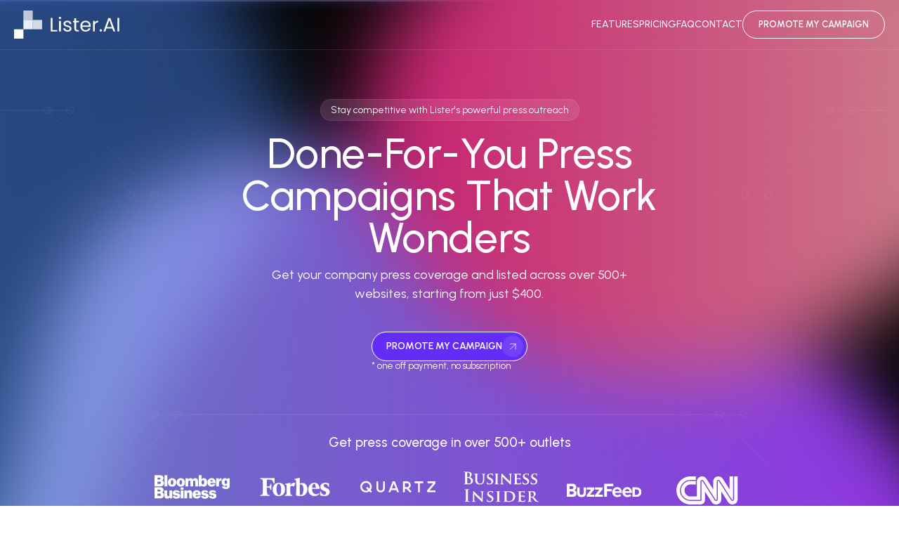

--- FILE ---
content_type: text/html
request_url: https://www.lister.ai/
body_size: 9305
content:
<!DOCTYPE html><!-- This site was created in Webflow. https://webflow.com --><!-- Last Published: Tue Jul 22 2025 11:41:00 GMT+0000 (Coordinated Universal Time) --><html data-wf-domain="www.lister.ai" data-wf-page="5e99dbb7c3438ff598871a86" data-wf-site="5e53d339ba84b49171b43212"><head><meta charset="utf-8"/><title>Lister - AI-Powered Press Campaign Service</title><meta content="Get press coverage by filling in one simple form. Lister.ai is powerful, fast and effective." name="description"/><meta content="Lister - AI-Powered Press Campaign Service" property="og:title"/><meta content="Get press coverage by filling in one simple form. Lister.ai is powerful, fast and effective." property="og:description"/><meta content="https://cdn.prod.website-files.com/5e53d339ba84b49171b43212/5ea0308413c9401775f6507d_Screenshot%202020-04-22%20at%2013.52.18.png" property="og:image"/><meta content="Lister - AI-Powered Press Campaign Service" property="twitter:title"/><meta content="Get press coverage by filling in one simple form. Lister.ai is powerful, fast and effective." property="twitter:description"/><meta content="https://cdn.prod.website-files.com/5e53d339ba84b49171b43212/5ea0308413c9401775f6507d_Screenshot%202020-04-22%20at%2013.52.18.png" property="twitter:image"/><meta property="og:type" content="website"/><meta content="summary_large_image" name="twitter:card"/><meta content="width=device-width, initial-scale=1" name="viewport"/><meta content="Webflow" name="generator"/><link href="https://cdn.prod.website-files.com/5e53d339ba84b49171b43212/css/listerai.webflow.shared.2a909075f.css" rel="stylesheet" type="text/css"/><link href="https://fonts.googleapis.com" rel="preconnect"/><link href="https://fonts.gstatic.com" rel="preconnect" crossorigin="anonymous"/><script src="https://ajax.googleapis.com/ajax/libs/webfont/1.6.26/webfont.js" type="text/javascript"></script><script type="text/javascript">WebFont.load({  google: {    families: ["DM Sans:regular,500,700","Barlow:200,300,regular,500,600,700","Urbanist:200,300,regular,500,600,700,800"]  }});</script><script type="text/javascript">!function(o,c){var n=c.documentElement,t=" w-mod-";n.className+=t+"js",("ontouchstart"in o||o.DocumentTouch&&c instanceof DocumentTouch)&&(n.className+=t+"touch")}(window,document);</script><link href="https://cdn.prod.website-files.com/5e53d339ba84b49171b43212/5e67a1799e2b513bdee5fef6_untitled__6__heL_icon.ico" rel="shortcut icon" type="image/x-icon"/><link href="https://cdn.prod.website-files.com/5e53d339ba84b49171b43212/5e67a17db8d9bbca5b983af0_Untitled%20(6).png" rel="apple-touch-icon"/><script async="" src="https://www.googletagmanager.com/gtag/js?id=G-9MB88LLK0L"></script><script type="text/javascript">window.dataLayer = window.dataLayer || [];function gtag(){dataLayer.push(arguments);}gtag('set', 'developer_id.dZGVlNj', true);gtag('js', new Date());gtag('config', 'G-9MB88LLK0L');</script><style>
body{
  -webkit-font-smoothing: antialiased;
  -moz-osx-font-smoothing: grayscale;
}
</style><!-- Google tag (gtag.js) -->
<script async src="https://www.googletagmanager.com/gtag/js?id=G-9MB88LLK0L"></script>
<script>
  window.dataLayer = window.dataLayer || [];
  function gtag(){dataLayer.push(arguments);}
  gtag('js', new Date());

  gtag('config', 'G-9MB88LLK0L');
</script><script type="text/javascript">window.__WEBFLOW_CURRENCY_SETTINGS = {"currencyCode":"USD","symbol":"$","decimal":".","fractionDigits":2,"group":",","template":"{{wf {&quot;path&quot;:&quot;symbol&quot;,&quot;type&quot;:&quot;PlainText&quot;\\} }} {{wf {&quot;path&quot;:&quot;amount&quot;,&quot;type&quot;:&quot;CommercePrice&quot;\\} }} ","hideDecimalForWholeNumbers":false};</script></head><body><div><div class="page-data"><div class="hero"><div class="hero-wrapper"><section class="header-2"><div data-w-id="658bb8a5-cc21-f79f-5201-9ee9a88cb48f" data-animation="default" data-collapse="medium" data-duration="400" data-easing="ease" data-easing2="ease" role="banner" class="navbar-2 home w-nav"><div class="w-layout-blockcontainer container-409 w-container"><div class="navbar-wrap"><a href="#" class="brand-2 w-inline-block"><img loading="lazy" src="https://cdn.prod.website-files.com/5e53d339ba84b49171b43212/671fa5a2c6acd31b6d9f0977_lister%20ai%20logo.svg" alt="Varox" class="image-6"/></a><div class="nav-right"><nav role="navigation" class="nav-menu-2 home w-nav-menu"><a href="#" data-w-id="658bb8a5-cc21-f79f-5201-9ee9a88cb496" class="navbar-link white w-inline-block"><div class="nav-line white"></div></a><a href="#feat" data-w-id="658bb8a5-cc21-f79f-5201-9ee9a88cb498" class="navbar-link white w-inline-block"><div>Features</div><div class="nav-line white"></div></a><a href="#plans" data-w-id="658bb8a5-cc21-f79f-5201-9ee9a88cb49c" class="navbar-link white w-inline-block"><div>PRICING</div><div class="nav-line white"></div></a><a href="#faq" data-w-id="658bb8a5-cc21-f79f-5201-9ee9a88cb4a0" class="navbar-link white w-inline-block"><div>FAQ</div><div class="nav-line white"></div></a><a href="/contact" data-w-id="658bb8a5-cc21-f79f-5201-9ee9a88cb4a4" class="navbar-link white w-inline-block"><div>Contact</div><div class="nav-line white"></div></a><a href="#" class="navbar-btn mobile">Get Started</a></nav><a href="#plans" data-w-id="658bb8a5-cc21-f79f-5201-9ee9a88cb4e4" class="navbar-btn desktop w-inline-block"><div class="btn-text-wrap"><div class="btn-text">Promote My Campaign</div><div class="btn-text hover">Get Started now!</div></div></a><div class="menu-button-2 w-nav-button"><div class="top-line white"></div><div class="center-line white"></div><div class="bottom-line white"></div></div></div></div></div></div></section><div class="w-layout-blockcontainer container-409 w-container"><div class="hero-wrap"><div class="hero-data"><div class="hero-heading">Stay competitive with Lister&#x27;s powerful press outreach</div><h1 class="hero-title">Done-For-You Press Campaigns That Work Wonders</h1><p class="hero-text">Get your company press coverage and listed across over 500+ websites, starting from just $400.</p><div class="hero-btn-wrap"><a href="#plans" data-w-id="9bf503d2-5702-2025-6fd4-d4aa21974d84" class="hero-btn w-inline-block"><div>Promote My Campaign</div><div style="background-color:rgba(255,255,255,0.1)" class="btn-icon"><img style="-webkit-transform:translate3d(0px, 0px, 0) scale3d(1, 1, 1) rotateX(0) rotateY(0) rotateZ(0) skew(0, 0);-moz-transform:translate3d(0px, 0px, 0) scale3d(1, 1, 1) rotateX(0) rotateY(0) rotateZ(0) skew(0, 0);-ms-transform:translate3d(0px, 0px, 0) scale3d(1, 1, 1) rotateX(0) rotateY(0) rotateZ(0) skew(0, 0);transform:translate3d(0px, 0px, 0) scale3d(1, 1, 1) rotateX(0) rotateY(0) rotateZ(0) skew(0, 0)" loading="lazy" alt="Arrow" src="https://cdn.prod.website-files.com/5e53d339ba84b49171b43212/671fa59ac6acd31b6d9f04d0_btn-arrow.svg" class="arrow-3"/><img style="-webkit-transform:translate3d(-15px, 15px, 0) scale3d(1, 1, 1) rotateX(0) rotateY(0) rotateZ(0) skew(0, 0);-moz-transform:translate3d(-15px, 15px, 0) scale3d(1, 1, 1) rotateX(0) rotateY(0) rotateZ(0) skew(0, 0);-ms-transform:translate3d(-15px, 15px, 0) scale3d(1, 1, 1) rotateX(0) rotateY(0) rotateZ(0) skew(0, 0);transform:translate3d(-15px, 15px, 0) scale3d(1, 1, 1) rotateX(0) rotateY(0) rotateZ(0) skew(0, 0)" loading="lazy" alt="Arrow" src="https://cdn.prod.website-files.com/5e53d339ba84b49171b43212/671fa59bc6acd31b6d9f0575_ic-arrow.svg" class="hover-arrow"/></div></a><div class="btn-text">* one off payment, no subscription</div></div></div><div class="hero-bottom nopadd"><div class="container-tight"><div class="small-title-2">Get press coverage in over 500+ outlets</div><div class="w-layout-grid logo-grid-2"><div class="logo-wrap"><img src="https://cdn.prod.website-files.com/5e53d339ba84b49171b43212/5e832292e893cdf17156f011_bloomberg-business.svg" width="160" height="50" alt="" class="logoblack"/></div><div class="logo-wrap"><img src="https://cdn.prod.website-files.com/5e53d339ba84b49171b43212/5e832294620383cd2ad14f1f_forbes.svg" width="160" height="50" alt="" class="logoblack"/></div><div class="logo-wrap"><img src="https://cdn.prod.website-files.com/5e53d339ba84b49171b43212/5e8322939a30c552c11cafdf_quartz%20(1).svg" width="160" height="50" alt="" class="logoblack"/></div><div id="w-node-d2306a51-6332-6485-ef0a-c7d7c656819b-98871a86" class="logo-wrap"><img src="https://cdn.prod.website-files.com/5e53d339ba84b49171b43212/5e832292790e744f97d559a0_business-insider-1.svg" width="160" height="50" alt="" class="logoblack"/></div><div id="w-node-d2306a51-6332-6485-ef0a-c7d7c656819d-98871a86" class="logo-wrap"><img src="https://cdn.prod.website-files.com/5e53d339ba84b49171b43212/5e832293e893cd77d456f018_buzzfeed.svg" width="160" height="40" alt="" class="logoblack"/></div><div id="w-node-d2306a51-6332-6485-ef0a-c7d7c656819f-98871a86" class="logo-wrap"><img src="https://cdn.prod.website-files.com/5e53d339ba84b49171b43212/5e8322926948e0fbe9a01473_cnn-logo.svg" width="160" height="40" alt="" class="logoblack"/></div></div></div></div></div></div></div></div><section class="features"><div id="feat" class="w-layout-blockcontainer container-409 w-container"><div class="section-title"><h2 class="section-heading">Simplified press coverage</h2><div class="pf-info padd"><div class="text-block-5">Get press coverage and increase your online visibility</div></div></div><div class="features-wrapper"><div class="features-top"><div id="w-node-_9bf503d2-5702-2025-6fd4-d4aa21974e1f-98871a86" class="features-block"><div class="features-data"><div class="features-title"><div class="features-icon"><img src="https://cdn.prod.website-files.com/5e53d339ba84b49171b43212/671faa3f00b751424092989c_5e567d0c817dd3e284052bd6_bookmark-site%25201%2520(1).svg.svg" loading="lazy" alt="" class="image-8"/></div><div>Over 1,000,000 sites in our database</div></div><p class="single-text dqdq">We plug directly into the Google News API.</p></div></div><div id="w-node-d4d9d0bf-7469-29b4-19c1-d510805286af-98871a86" class="features-block"><div class="features-data"><div class="features-title"><div class="features-icon"><img src="https://cdn.prod.website-files.com/5e53d339ba84b49171b43212/671faa3fb3e5b478128d9a60_5e567d0c24830bc5a80c48ec_search-app.1%25201%2520(1).svg.svg" loading="lazy" alt="" class="image-8"/></div><div>30 articles secured on average</div></div><p class="single-text dqdq">With our mass outreach, you&#x27;re more likely to secure press.</p></div></div><div id="w-node-_1126e968-4711-46ca-dd51-9836c0a4df8d-98871a86" class="features-block"><div class="features-data"><div class="features-title"><div class="features-icon"><img src="https://cdn.prod.website-files.com/5e53d339ba84b49171b43212/671faa3fd61c17e8d6931705_5e567d0c0aff9d23eef591e2_eye%25201%2520(1).svg.svg" loading="lazy" alt="" class="image-8"/></div><div>10,000 Views</div></div><p class="single-text dqdq">Average number of views from our campaigns.</p></div></div><div id="w-node-e3008b49-396a-00e3-a5b6-a598031ec50d-98871a86" class="features-block"><div class="features-data"><div class="features-title"><div class="features-icon"><img src="https://cdn.prod.website-files.com/5e53d339ba84b49171b43212/671faa3f54991e1c57a5bf56_5e567d1082dfd3f63cc976ad_add-user-2%25201%2520(1).svg.svg" loading="lazy" alt="" class="image-8"/></div><div>4000+ happy <br/>customers</div></div><p class="single-text dqdq">Our customers have secured over 50,000 pieces of online coverage.</p></div></div></div></div></div></section><section class="powerful-features"><div class="w-layout-blockcontainer container-410 w-container"><div class="section-title"><h2 class="section-heading">How Lister Works</h2></div><div class="pf-wrap"><div class="pf-block"><img loading="lazy" src="https://cdn.prod.website-files.com/5e53d339ba84b49171b43212/671faa971bb325ff51dbab91_ic-analyze-1.svg" alt="Icon" class="pf-icon"/><div><h4 class="pf-title">Choose your package</h4><p class="pf-text">Select a package that fits your needs, starting from <strong>$400</strong>.</p></div></div><div class="pf-block"><img loading="lazy" src="https://cdn.prod.website-files.com/5e53d339ba84b49171b43212/671faa991bb325ff51dbae14_ic-power%20of%20flow.svg" alt="Icon" class="pf-icon"/><div><h4 class="pf-title">Tell us about your project</h4><p class="pf-text">Fill in our short form with information about your company. This should take<strong> 5 minutes</strong> in total.</p></div></div><div class="pf-block"><img loading="lazy" src="https://cdn.prod.website-files.com/5e53d339ba84b49171b43212/671faa971bb325ff51dbac2b_ic-insight%20reach.svg" alt="Icon" class="pf-icon"/><div><h4 class="pf-title">Let our team do the magic</h4><p class="pf-text">We create a custom pitch for you, and send out to your selected number of outlets.</p></div></div><div class="pf-block"><img loading="lazy" src="https://cdn.prod.website-files.com/5e53d339ba84b49171b43212/671faa961bb325ff51dba635_ic-collaborate%20securely.svg" alt="Icon" class="pf-icon"/><div><h4 class="pf-title">Results</h4><p class="pf-text">Lister takes from <strong>4 to 7 days</strong> to deliver. We&#x27;ll send you a report once complete.</p></div></div></div><div class="button-wrap-2 center"><a href="#plans" data-w-id="c47a17c1-e8af-7639-dee3-7a2f909e21e7" class="primary-button w-inline-block"><div>Choose a Plan</div><div style="background-color:rgba(0,0,0,0)" class="arrow-icon"><img style="-webkit-transform:translate3d(0px, 0px, 0) scale3d(1, 1, 1) rotateX(0) rotateY(0) rotateZ(0) skew(0, 0);-moz-transform:translate3d(0px, 0px, 0) scale3d(1, 1, 1) rotateX(0) rotateY(0) rotateZ(0) skew(0, 0);-ms-transform:translate3d(0px, 0px, 0) scale3d(1, 1, 1) rotateX(0) rotateY(0) rotateZ(0) skew(0, 0);transform:translate3d(0px, 0px, 0) scale3d(1, 1, 1) rotateX(0) rotateY(0) rotateZ(0) skew(0, 0)" loading="lazy" alt="Arrow" src="https://cdn.prod.website-files.com/66e9aff48cbbc2c091de1aae/66e9aff48cbbc2c091de1b36_ic-arrow.svg" class="arrow-4"/><img style="-webkit-transform:translate3d(-15px, 15px, 0) scale3d(1, 1, 1) rotateX(0) rotateY(0) rotateZ(0) skew(0, 0);-moz-transform:translate3d(-15px, 15px, 0) scale3d(1, 1, 1) rotateX(0) rotateY(0) rotateZ(0) skew(0, 0);-ms-transform:translate3d(-15px, 15px, 0) scale3d(1, 1, 1) rotateX(0) rotateY(0) rotateZ(0) skew(0, 0);transform:translate3d(-15px, 15px, 0) scale3d(1, 1, 1) rotateX(0) rotateY(0) rotateZ(0) skew(0, 0)" loading="lazy" alt="Arrow" src="https://cdn.prod.website-files.com/66e9aff48cbbc2c091de1aae/66e9aff48cbbc2c091de1b23_btn-arrow.svg" class="hover-arrow"/></div></a></div></div><section class="facts"><div class="w-layout-blockcontainer container-411 w-container"><div class="facts-wrap"><div class="facts-block"><div class="facts-info">40</div><div>Average Hours saved per project</div></div><div class="facts-block"><div class="facts-info">500</div><div>Publications pitched</div></div><div class="facts-block"><div class="facts-info">30</div><div>Average articles secured</div></div></div></div></section></section><section class="facts _2"><div class="w-layout-blockcontainer container-411 w-container"><h2 class="section-heading">Example Press List</h2><div class="code-embed w-embed w-iframe"><iframe class="airtable-embed" src="https://airtable.com/embed/shrkAJuNqgGiRsWif?backgroundColor=yellow" frameborder="0" onmousewheel="" width="100%" height="533" style="background: transparent; border: 1px solid #ccc;"></iframe></div></div></section><section id="plans" class="pricing-section-2"><div class="w-layout-blockcontainer container-409 w-container"><div class="section-title"><h2 class="section-heading white">Choose a plan</h2><div class="white">Get press coverage and increase your online visibility</div></div><div class="pricing-grid"><div class="pricing-card mifddle"><div class="type-wrap"><h4 class="heading-2">Starter</h4></div><div class="pricing-wrap"><h3 class="pricing-h3">$400</h3></div><p class="paragraph">Starter PR package</p><div class="check-holder"><div class="check-wrap"><div class="icon-2 check w-embed"><svg width="420" height="420" viewBox="0 0 24 24" fill="none" xmlns="http://www.w3.org/2000/svg">
<path d="M1 21.9999C1 19.8782 1.84285 17.8434 3.34315 16.3431C4.84344 14.8428 6.87827 13.9999 9 13.9999C11.1217 13.9999 13.1566 14.8428 14.6569 16.3431C16.1571 17.8434 17 19.8782 17 21.9999H15C15 20.4086 14.3679 18.8825 13.2426 17.7573C12.1174 16.6321 10.5913 15.9999 9 15.9999C7.4087 15.9999 5.88258 16.6321 4.75736 17.7573C3.63214 18.8825 3 20.4086 3 21.9999H1ZM9 12.9999C5.685 12.9999 3 10.3149 3 6.99994C3 3.68494 5.685 0.999936 9 0.999936C12.315 0.999936 15 3.68494 15 6.99994C15 10.3149 12.315 12.9999 9 12.9999ZM9 10.9999C11.21 10.9999 13 9.20994 13 6.99994C13 4.78994 11.21 2.99994 9 2.99994C6.79 2.99994 5 4.78994 5 6.99994C5 9.20994 6.79 10.9999 9 10.9999ZM21.548 0.783936C22.5062 2.71576 23.0032 4.84353 23 6.99994C23 9.23294 22.477 11.3439 21.548 13.2159L19.903 12.0199C20.6282 10.4459 21.0025 8.733 21 6.99994C21 5.20794 20.607 3.50694 19.903 1.97994L21.548 0.783936ZM18.246 3.18394C18.7454 4.39409 19.0016 5.69077 19 6.99994C19.0016 8.3091 18.7454 9.60578 18.246 10.8159L16.569 9.59593C16.8552 8.76037 17.0008 7.88314 17 6.99994C17.0011 6.11678 16.8558 5.23956 16.57 4.40394L18.246 3.18394Z" fill="currentColor"/>
</svg>
</div><div>100 pitches to media outlets</div></div><div class="check-wrap"><div class="icon-2 check w-embed"><svg width="420" height="420" viewBox="0 0 24 24" fill="none" xmlns="http://www.w3.org/2000/svg">
<path d="M12 22C6.477 22 2 17.523 2 12C2 6.477 6.477 2 12 2C17.523 2 22 6.477 22 12C22 17.523 17.523 22 12 22ZM11.003 16L18.073 8.929L16.659 7.515L11.003 13.172L8.174 10.343L6.76 11.757L11.003 16Z" fill="currentColor"/>
</svg>
</div><div>Curated media list optimized for your niche<br/></div></div><div class="check-wrap"><div class="icon-2 check w-embed"><svg width="420" height="420" viewBox="0 0 24 24" fill="none" xmlns="http://www.w3.org/2000/svg">
<path d="M12 22C6.477 22 2 17.523 2 12C2 6.477 6.477 2 12 2C17.523 2 22 6.477 22 12C22 17.523 17.523 22 12 22ZM11.003 16L18.073 8.929L16.659 7.515L11.003 13.172L8.174 10.343L6.76 11.757L11.003 16Z" fill="currentColor"/>
</svg>
</div><div>Detailed pitch report<br/></div></div><div class="check-wrap"><div class="icon-2 check w-embed"><svg width="420" height="420" viewBox="0 0 24 24" fill="none" xmlns="http://www.w3.org/2000/svg">
<path d="M12 22C6.477 22 2 17.523 2 12C2 6.477 6.477 2 12 2C17.523 2 22 6.477 22 12C22 17.523 17.523 22 12 22ZM11.003 16L18.073 8.929L16.659 7.515L11.003 13.172L8.174 10.343L6.76 11.757L11.003 16Z" fill="currentColor"/>
</svg>
</div><div>Email support<br/></div></div><div class="check-wrap"><div class="icon-2 check w-embed"><svg width="420" height="420" viewBox="0 0 24 24" fill="none" xmlns="http://www.w3.org/2000/svg">
<path d="M12 22C6.477 22 2 17.523 2 12C2 6.477 6.477 2 12 2C17.523 2 22 6.477 22 12C22 17.523 17.523 22 12 22ZM12 10.586L9.172 7.757L7.757 9.172L10.586 12L7.757 14.828L9.172 16.243L12 13.414L14.828 16.243L16.243 14.828L13.414 12L16.243 9.172L14.828 7.757L12 10.586Z" fill="currentColor"/>
</svg>
</div><div>100+ pitches to premium media outlets<br/></div></div><div class="check-wrap"><div class="icon-2 check w-embed"><svg width="420" height="420" viewBox="0 0 24 24" fill="none" xmlns="http://www.w3.org/2000/svg">
<path d="M12 22C6.477 22 2 17.523 2 12C2 6.477 6.477 2 12 2C17.523 2 22 6.477 22 12C22 17.523 17.523 22 12 22ZM12 10.586L9.172 7.757L7.757 9.172L10.586 12L7.757 14.828L9.172 16.243L12 13.414L14.828 16.243L16.243 14.828L13.414 12L16.243 9.172L14.828 7.757L12 10.586Z" fill="currentColor"/>
</svg>
</div><div>Curated pitch written by PR experts<br/></div></div></div><a href="https://buy.stripe.com/9AQg04dMyalz9Ve5kn" class="button-3-copy-copy w-button"><strong> BUY NOW</strong></a></div><div class="pricing-card mifddle white"><div class="type-wrap"><h4 class="heading-2">Full</h4></div><div class="pricing-wrap"><h3 class="pricing-h3">$900</h3></div><p class="paragraph">Full PR package</p><div class="check-holder"><div class="check-wrap"><div class="icon-2 check dark w-embed"><svg width="420" height="420" viewBox="0 0 24 24" fill="none" xmlns="http://www.w3.org/2000/svg">
<path d="M1 21.9999C1 19.8782 1.84285 17.8434 3.34315 16.3431C4.84344 14.8428 6.87827 13.9999 9 13.9999C11.1217 13.9999 13.1566 14.8428 14.6569 16.3431C16.1571 17.8434 17 19.8782 17 21.9999H15C15 20.4086 14.3679 18.8825 13.2426 17.7573C12.1174 16.6321 10.5913 15.9999 9 15.9999C7.4087 15.9999 5.88258 16.6321 4.75736 17.7573C3.63214 18.8825 3 20.4086 3 21.9999H1ZM9 12.9999C5.685 12.9999 3 10.3149 3 6.99994C3 3.68494 5.685 0.999936 9 0.999936C12.315 0.999936 15 3.68494 15 6.99994C15 10.3149 12.315 12.9999 9 12.9999ZM9 10.9999C11.21 10.9999 13 9.20994 13 6.99994C13 4.78994 11.21 2.99994 9 2.99994C6.79 2.99994 5 4.78994 5 6.99994C5 9.20994 6.79 10.9999 9 10.9999ZM21.548 0.783936C22.5062 2.71576 23.0032 4.84353 23 6.99994C23 9.23294 22.477 11.3439 21.548 13.2159L19.903 12.0199C20.6282 10.4459 21.0025 8.733 21 6.99994C21 5.20794 20.607 3.50694 19.903 1.97994L21.548 0.783936ZM18.246 3.18394C18.7454 4.39409 19.0016 5.69077 19 6.99994C19.0016 8.3091 18.7454 9.60578 18.246 10.8159L16.569 9.59593C16.8552 8.76037 17.0008 7.88314 17 6.99994C17.0011 6.11678 16.8558 5.23956 16.57 4.40394L18.246 3.18394Z" fill="currentColor"/>
</svg>
</div><div>500+ pitches to media outlets</div></div><div class="check-wrap"><div class="icon-2 check dark w-embed"><svg width="420" height="420" viewBox="0 0 24 24" fill="none" xmlns="http://www.w3.org/2000/svg">
<path d="M12 22C6.477 22 2 17.523 2 12C2 6.477 6.477 2 12 2C17.523 2 22 6.477 22 12C22 17.523 17.523 22 12 22ZM11.003 16L18.073 8.929L16.659 7.515L11.003 13.172L8.174 10.343L6.76 11.757L11.003 16Z" fill="currentColor"/>
</svg>
</div><div>Curated media list optimized for your niche<br/></div></div><div class="check-wrap"><div class="icon-2 check dark w-embed"><svg width="420" height="420" viewBox="0 0 24 24" fill="none" xmlns="http://www.w3.org/2000/svg">
<path d="M12 22C6.477 22 2 17.523 2 12C2 6.477 6.477 2 12 2C17.523 2 22 6.477 22 12C22 17.523 17.523 22 12 22ZM11.003 16L18.073 8.929L16.659 7.515L11.003 13.172L8.174 10.343L6.76 11.757L11.003 16Z" fill="currentColor"/>
</svg>
</div><div>Detailed pitch report<br/></div></div><div class="check-wrap"><div class="icon-2 check dark w-embed"><svg width="420" height="420" viewBox="0 0 24 24" fill="none" xmlns="http://www.w3.org/2000/svg">
<path d="M12 22C6.477 22 2 17.523 2 12C2 6.477 6.477 2 12 2C17.523 2 22 6.477 22 12C22 17.523 17.523 22 12 22ZM11.003 16L18.073 8.929L16.659 7.515L11.003 13.172L8.174 10.343L6.76 11.757L11.003 16Z" fill="currentColor"/>
</svg>
</div><div>Email support<br/></div></div><div class="check-wrap"><div class="icon-2 check dark w-embed"><svg width="420" height="420" viewBox="0 0 24 24" fill="none" xmlns="http://www.w3.org/2000/svg">
<path d="M12 22C6.477 22 2 17.523 2 12C2 6.477 6.477 2 12 2C17.523 2 22 6.477 22 12C22 17.523 17.523 22 12 22ZM11.003 16L18.073 8.929L16.659 7.515L11.003 13.172L8.174 10.343L6.76 11.757L11.003 16Z" fill="currentColor"/>
</svg>
</div><div>100+ pitches to premium media outlets<br/></div></div><div class="check-wrap"><div class="icon-2 check dark w-embed"><svg width="420" height="420" viewBox="0 0 24 24" fill="none" xmlns="http://www.w3.org/2000/svg">
<path d="M12 22C6.477 22 2 17.523 2 12C2 6.477 6.477 2 12 2C17.523 2 22 6.477 22 12C22 17.523 17.523 22 12 22ZM11.003 16L18.073 8.929L16.659 7.515L11.003 13.172L8.174 10.343L6.76 11.757L11.003 16Z" fill="currentColor"/>
</svg>
</div><div>Curated pitch written by PR experts<br/></div></div></div><a href="https://buy.stripe.com/4gwbJOdMy0KZ0kE7sx" class="button-3-copy-copy w-button"><strong> BUY NOW</strong></a></div><div class="pricing-card mifddle"><div class="type-wrap"><h4 class="heading-2">Advanced</h4></div><div class="pricing-wrap"><h3 class="pricing-h3">$600</h3></div><p class="paragraph">Advanced PR package</p><div class="check-holder"><div class="check-wrap"><div class="icon-2 check w-embed"><svg width="420" height="420" viewBox="0 0 24 24" fill="none" xmlns="http://www.w3.org/2000/svg">
<path d="M1 21.9999C1 19.8782 1.84285 17.8434 3.34315 16.3431C4.84344 14.8428 6.87827 13.9999 9 13.9999C11.1217 13.9999 13.1566 14.8428 14.6569 16.3431C16.1571 17.8434 17 19.8782 17 21.9999H15C15 20.4086 14.3679 18.8825 13.2426 17.7573C12.1174 16.6321 10.5913 15.9999 9 15.9999C7.4087 15.9999 5.88258 16.6321 4.75736 17.7573C3.63214 18.8825 3 20.4086 3 21.9999H1ZM9 12.9999C5.685 12.9999 3 10.3149 3 6.99994C3 3.68494 5.685 0.999936 9 0.999936C12.315 0.999936 15 3.68494 15 6.99994C15 10.3149 12.315 12.9999 9 12.9999ZM9 10.9999C11.21 10.9999 13 9.20994 13 6.99994C13 4.78994 11.21 2.99994 9 2.99994C6.79 2.99994 5 4.78994 5 6.99994C5 9.20994 6.79 10.9999 9 10.9999ZM21.548 0.783936C22.5062 2.71576 23.0032 4.84353 23 6.99994C23 9.23294 22.477 11.3439 21.548 13.2159L19.903 12.0199C20.6282 10.4459 21.0025 8.733 21 6.99994C21 5.20794 20.607 3.50694 19.903 1.97994L21.548 0.783936ZM18.246 3.18394C18.7454 4.39409 19.0016 5.69077 19 6.99994C19.0016 8.3091 18.7454 9.60578 18.246 10.8159L16.569 9.59593C16.8552 8.76037 17.0008 7.88314 17 6.99994C17.0011 6.11678 16.8558 5.23956 16.57 4.40394L18.246 3.18394Z" fill="currentColor"/>
</svg>
</div><div>250 pitches to media outlets</div></div><div class="check-wrap"><div class="icon-2 check w-embed"><svg width="420" height="420" viewBox="0 0 24 24" fill="none" xmlns="http://www.w3.org/2000/svg">
<path d="M12 22C6.477 22 2 17.523 2 12C2 6.477 6.477 2 12 2C17.523 2 22 6.477 22 12C22 17.523 17.523 22 12 22ZM11.003 16L18.073 8.929L16.659 7.515L11.003 13.172L8.174 10.343L6.76 11.757L11.003 16Z" fill="currentColor"/>
</svg>
</div><div>Curated media list optimized for your niche<br/></div></div><div class="check-wrap"><div class="icon-2 check w-embed"><svg width="420" height="420" viewBox="0 0 24 24" fill="none" xmlns="http://www.w3.org/2000/svg">
<path d="M12 22C6.477 22 2 17.523 2 12C2 6.477 6.477 2 12 2C17.523 2 22 6.477 22 12C22 17.523 17.523 22 12 22ZM11.003 16L18.073 8.929L16.659 7.515L11.003 13.172L8.174 10.343L6.76 11.757L11.003 16Z" fill="currentColor"/>
</svg>
</div><div>Detailed pitch report<br/></div></div><div class="check-wrap"><div class="icon-2 check w-embed"><svg width="420" height="420" viewBox="0 0 24 24" fill="none" xmlns="http://www.w3.org/2000/svg">
<path d="M12 22C6.477 22 2 17.523 2 12C2 6.477 6.477 2 12 2C17.523 2 22 6.477 22 12C22 17.523 17.523 22 12 22ZM11.003 16L18.073 8.929L16.659 7.515L11.003 13.172L8.174 10.343L6.76 11.757L11.003 16Z" fill="currentColor"/>
</svg>
</div><div>Email support<br/></div></div><div class="check-wrap"><div class="icon-2 check w-embed"><svg width="420" height="420" viewBox="0 0 24 24" fill="none" xmlns="http://www.w3.org/2000/svg">
<path d="M12 22C6.477 22 2 17.523 2 12C2 6.477 6.477 2 12 2C17.523 2 22 6.477 22 12C22 17.523 17.523 22 12 22ZM12 10.586L9.172 7.757L7.757 9.172L10.586 12L7.757 14.828L9.172 16.243L12 13.414L14.828 16.243L16.243 14.828L13.414 12L16.243 9.172L14.828 7.757L12 10.586Z" fill="currentColor"/>
</svg>
</div><div>100+ pitches to premium media outlets<br/></div></div><div class="check-wrap"><div class="icon-2 check w-embed"><svg width="420" height="420" viewBox="0 0 24 24" fill="none" xmlns="http://www.w3.org/2000/svg">
<path d="M12 22C6.477 22 2 17.523 2 12C2 6.477 6.477 2 12 2C17.523 2 22 6.477 22 12C22 17.523 17.523 22 12 22ZM12 10.586L9.172 7.757L7.757 9.172L10.586 12L7.757 14.828L9.172 16.243L12 13.414L14.828 16.243L16.243 14.828L13.414 12L16.243 9.172L14.828 7.757L12 10.586Z" fill="currentColor"/>
</svg>
</div><div>Curated pitch written by PR experts<br/></div></div></div><a href="https://buy.stripe.com/fZe4hm9wifFT1oI9AE" class="button-3-copy-copy w-button"><strong> BUY NOW</strong></a></div></div></div></section><section class="reviews"><div class="w-layout-blockcontainer container-409 w-container"><div class="section-title"><div class="pf-info padd"><div>We&#x27;ve helped our campaigns gain huge press coverage.</div></div><h2 class="section-heading">Lister is powerful, our campaigns have excellent results.</h2></div><div data-delay="4000" data-animation="slide" class="review-slider w-slider" data-autoplay="false" data-easing="ease" data-hide-arrows="false" data-disable-swipe="true" data-autoplay-limit="0" data-nav-spacing="3" data-duration="800" data-infinite="false"><div class="w-slider-mask"><div class="review-slide w-slide"><div class="review-wrap"><div data-w-id="9bf503d2-5702-2025-6fd4-d4aa21974e70" class="review-block"><img src="https://cdn.prod.website-files.com/5e53d339ba84b49171b43212/6724d672f551d63ff9a3b133_unnamed%20(6).png" sizes="(max-width: 512px) 100vw, 512px" srcset="https://cdn.prod.website-files.com/5e53d339ba84b49171b43212/6724d672f551d63ff9a3b133_unnamed%20(6)-p-500.png 500w, https://cdn.prod.website-files.com/5e53d339ba84b49171b43212/6724d672f551d63ff9a3b133_unnamed%20(6).png 512w" alt="" class="feature-icon"/><div class="review-data"><div><div class="review-quote">&quot;Lister is a game-changer for getting coverage quickly&quot;</div></div><div class="review-bottom"><div class="review-name">Anker - 22 pieces of coverage secured</div></div></div></div><div data-w-id="9a47240f-f9e7-6b39-7fe0-bb3a4cda1b95" class="review-block"><img src="https://cdn.prod.website-files.com/5e53d339ba84b49171b43212/67c191e523f9b09878cf6dc6_kisspng-sony-9-sony-7-ii-sony-7r-ii-sony-alpha-7r-5b2b825d7a0303.5385590815295780774998.jpg" sizes="(max-width: 767px) 100vw, (max-width: 991px) 728px, 900px" srcset="https://cdn.prod.website-files.com/5e53d339ba84b49171b43212/67c191e523f9b09878cf6dc6_kisspng-sony-9-sony-7-ii-sony-7r-ii-sony-alpha-7r-5b2b825d7a0303.5385590815295780774998-p-500.jpg 500w, https://cdn.prod.website-files.com/5e53d339ba84b49171b43212/67c191e523f9b09878cf6dc6_kisspng-sony-9-sony-7-ii-sony-7r-ii-sony-alpha-7r-5b2b825d7a0303.5385590815295780774998-p-800.jpg 800w, https://cdn.prod.website-files.com/5e53d339ba84b49171b43212/67c191e523f9b09878cf6dc6_kisspng-sony-9-sony-7-ii-sony-7r-ii-sony-alpha-7r-5b2b825d7a0303.5385590815295780774998.jpg 900w" alt="" class="feature-icon"/><div class="review-data"><div><div class="review-quote">&quot;Quick, affordable and powerful press coverage that doesn&#x27;t cost the world&quot;</div></div><div class="review-bottom"><div class="review-name">SONY - 53 pieces of coverage secured</div></div></div></div></div></div><div class="review-slide w-slide"><div class="review-wrap"><div data-w-id="9bf503d2-5702-2025-6fd4-d4aa21974e8e" class="review-block"><div style="border-color:rgba(0,0,0,0.1)" class="review-img"><img loading="lazy" src="https://cdn.prod.website-files.com/5e53d339ba84b49171b43212/671fa59bc6acd31b6d9f059e_review-thumb-03.jpg" alt="Review Image" class="review-image"/></div><div class="review-data"><div><div class="review-quote">Transformative for Our Operations</div><p class="review-text">Zeniq’s platform has been transformative for our operations. The integration of advanced analytics and intelligent automation has streamlined our processes and improved our overall efficiency.</p></div><div class="review-bottom"><div class="review-name">Leslie Alexander</div><div>Grorgia, US</div></div></div></div><div data-w-id="9bf503d2-5702-2025-6fd4-d4aa21974e9c" class="review-block"><div style="border-color:rgba(0,0,0,0.1)" class="review-img"><img loading="lazy" src="https://cdn.prod.website-files.com/5e53d339ba84b49171b43212/671fa59cc6acd31b6d9f05dd_review-thumb-04.jpg" alt="Review Image" class="review-image"/></div><div class="review-data"><div><div class="review-quote">A Must-Have for Growing Teams</div><p class="review-text">For our expanding team, Zeniq has been indispensable. The seamless integrations and customizable dashboards have allowed us to scale effectively while maintaining top performance</p></div><div class="review-bottom"><div class="review-name">Ralph Edwards</div><div>California, USA</div></div></div></div></div></div><div class="review-slide w-slide"><div class="review-wrap"><div data-w-id="9bf503d2-5702-2025-6fd4-d4aa21974eac" class="review-block"><div style="border-color:rgba(0,0,0,0.1)" class="review-img"><img loading="lazy" src="https://cdn.prod.website-files.com/5e53d339ba84b49171b43212/671fa59cc6acd31b6d9f0603_review-thumb-06.jpg" alt="Review Image" class="review-image"/></div><div class="review-data"><div><div class="review-quote">Boosted Our Productivity</div><p class="review-text">Since implementing Zeniq, our productivity has skyrocketed. The automation features &amp; real-time collaboration tools have significantly enhanced our team’s efficiency and output.</p></div><div class="review-bottom"><div class="review-name">Ronald Richards</div><div>Dallas, US</div></div></div></div><div data-w-id="9bf503d2-5702-2025-6fd4-d4aa21974eba" class="review-block"><div style="border-color:rgba(0,0,0,0.1)" class="review-img"><img loading="lazy" src="https://cdn.prod.website-files.com/5e53d339ba84b49171b43212/671fa59cc6acd31b6d9f0615_review-thumb-07.jpg" alt="Review Image" class="review-image"/></div><div class="review-data"><div><div class="review-quote">Outstanding Support &amp; Features</div><p class="review-text">The predictive analytics and AI-driven insights from Zeniq have elevated our strategic planning. We’re now able to anticipate trends and make proactive decisions with confidence.</p></div><div class="review-bottom"><div class="review-name">Darlene Robertson</div><div>Toronto, US</div></div></div></div></div></div></div></div></div></section><section class="blogs"><div id="faq" class="w-layout-blockcontainer container-409 w-container"><div class="section-title"><h2 class="section-heading">Frequently Asked Questions</h2></div><section class="faq"><div class="w-layout-blockcontainer container-412 w-container"><div class="faq-wrapper"><div class="faq-right"><div data-delay="0" data-hover="false" data-w-id="23f0706e-da5e-b779-e8fd-5be2c4bca0dc" class="faq-info top w-dropdown"><div class="que w-dropdown-toggle"><div class="que-text"><div>1</div><div class="que-text">What types of businesses benefit most from Lister?</div></div><div style="-webkit-transform:translate3d(0, 0, 0) scale3d(1, 1, 1) rotateX(0) rotateY(0) rotateZ(0deg) skew(0, 0);-moz-transform:translate3d(0, 0, 0) scale3d(1, 1, 1) rotateX(0) rotateY(0) rotateZ(0deg) skew(0, 0);-ms-transform:translate3d(0, 0, 0) scale3d(1, 1, 1) rotateX(0) rotateY(0) rotateZ(0deg) skew(0, 0);transform:translate3d(0, 0, 0) scale3d(1, 1, 1) rotateX(0) rotateY(0) rotateZ(0deg) skew(0, 0)" class="que-icon"><div class="horizontal-line"></div><div class="verticle-line"></div></div></div><nav style="height:0px" class="ans w-dropdown-list"><div class="ans-box"><p class="ans-text">Lister is designed to benefit a wide range of tech and SaaS businesses, from startups and small teams to large enterprises. Our PR service is adaptable to various business needs and goals.</p></div></nav></div><div data-delay="0" data-hover="false" data-w-id="23f0706e-da5e-b779-e8fd-5be2c4bca0ea" style="border-color:rgba(0,0,0,0.1)" class="faq-info w-dropdown"><div class="que w-dropdown-toggle"><div class="que-text"><div>2</div><div class="que-text">How does Lister work?</div></div><div style="-webkit-transform:translate3d(0, 0, 0) scale3d(1, 1, 1) rotateX(0) rotateY(0) rotateZ(0deg) skew(0, 0);-moz-transform:translate3d(0, 0, 0) scale3d(1, 1, 1) rotateX(0) rotateY(0) rotateZ(0deg) skew(0, 0);-ms-transform:translate3d(0, 0, 0) scale3d(1, 1, 1) rotateX(0) rotateY(0) rotateZ(0deg) skew(0, 0);transform:translate3d(0, 0, 0) scale3d(1, 1, 1) rotateX(0) rotateY(0) rotateZ(0deg) skew(0, 0)" class="que-icon"><div class="horizontal-line"></div><div class="verticle-line"></div></div></div><nav style="height:0px" class="ans w-dropdown-list"><div class="ans-box"><p class="ans-text">Lister pitches press in a fully done-for-you way, meaning you only spend five minutes filling out one form, and we do the rest.</p></div></nav></div><div data-delay="0" data-hover="false" data-w-id="23f0706e-da5e-b779-e8fd-5be2c4bca0f8" style="border-color:rgba(0,0,0,0.1)" class="faq-info w-dropdown"><div class="que w-dropdown-toggle"><div class="que-text"><div>3</div><div class="que-text">How many outlets do you pitch to?</div></div><div style="-webkit-transform:translate3d(0, 0, 0) scale3d(1, 1, 1) rotateX(0) rotateY(0) rotateZ(0deg) skew(0, 0);-moz-transform:translate3d(0, 0, 0) scale3d(1, 1, 1) rotateX(0) rotateY(0) rotateZ(0deg) skew(0, 0);-ms-transform:translate3d(0, 0, 0) scale3d(1, 1, 1) rotateX(0) rotateY(0) rotateZ(0deg) skew(0, 0);transform:translate3d(0, 0, 0) scale3d(1, 1, 1) rotateX(0) rotateY(0) rotateZ(0deg) skew(0, 0)" class="que-icon"><div class="horizontal-line"></div><div class="verticle-line"></div></div></div><nav style="height:0px" class="ans w-dropdown-list"><div class="ans-box"><p class="ans-text">Up to 500 outlets per campaign for our FULL package. </p></div></nav></div><div data-delay="0" data-hover="false" data-w-id="23f0706e-da5e-b779-e8fd-5be2c4bca106" style="border-color:rgba(0,0,0,0.1)" class="faq-info w-dropdown"><div class="que w-dropdown-toggle"><div class="que-text"><div>4</div><div class="que-text">How many datapoints do you use?</div></div><div style="-webkit-transform:translate3d(0, 0, 0) scale3d(1, 1, 1) rotateX(0) rotateY(0) rotateZ(0deg) skew(0, 0);-moz-transform:translate3d(0, 0, 0) scale3d(1, 1, 1) rotateX(0) rotateY(0) rotateZ(0deg) skew(0, 0);-ms-transform:translate3d(0, 0, 0) scale3d(1, 1, 1) rotateX(0) rotateY(0) rotateZ(0deg) skew(0, 0);transform:translate3d(0, 0, 0) scale3d(1, 1, 1) rotateX(0) rotateY(0) rotateZ(0deg) skew(0, 0)" class="que-icon"><div class="horizontal-line"></div><div class="verticle-line"></div></div></div><nav style="height:0px" class="ans w-dropdown-list"><div class="ans-box"><p class="ans-text">Lister uses a database of over 2,000,000 press outlets, journalists and online &amp; offline blogs and media.</p></div></nav></div><div data-delay="0" data-hover="false" data-w-id="23f0706e-da5e-b779-e8fd-5be2c4bca114" style="border-color:rgba(0,0,0,0.1)" class="faq-info w-dropdown"><div class="que w-dropdown-toggle"><div class="que-text"><div>5</div><div class="que-text">How fast is Lister to get results?</div></div><div style="-webkit-transform:translate3d(0, 0, 0) scale3d(1, 1, 1) rotateX(0) rotateY(0) rotateZ(0deg) skew(0, 0);-moz-transform:translate3d(0, 0, 0) scale3d(1, 1, 1) rotateX(0) rotateY(0) rotateZ(0deg) skew(0, 0);-ms-transform:translate3d(0, 0, 0) scale3d(1, 1, 1) rotateX(0) rotateY(0) rotateZ(0deg) skew(0, 0);transform:translate3d(0, 0, 0) scale3d(1, 1, 1) rotateX(0) rotateY(0) rotateZ(0deg) skew(0, 0)" class="que-icon"><div class="horizontal-line"></div><div class="verticle-line"></div></div></div><nav style="height:0px" class="ans w-dropdown-list"><div class="ans-box"><p class="ans-text">Campaigns take from 5-7 days to pitch and results come soon after pitches hit inboxes. </p></div></nav></div><div data-delay="0" data-hover="false" data-w-id="23f0706e-da5e-b779-e8fd-5be2c4bca122" style="border-color:rgba(0,0,0,0.1)" class="faq-info w-dropdown"><div class="que w-dropdown-toggle"><div class="que-text"><div>6</div><div class="que-text">Will I get a report?</div></div><div style="-webkit-transform:translate3d(0, 0, 0) scale3d(1, 1, 1) rotateX(0) rotateY(0) rotateZ(0deg) skew(0, 0);-moz-transform:translate3d(0, 0, 0) scale3d(1, 1, 1) rotateX(0) rotateY(0) rotateZ(0deg) skew(0, 0);-ms-transform:translate3d(0, 0, 0) scale3d(1, 1, 1) rotateX(0) rotateY(0) rotateZ(0deg) skew(0, 0);transform:translate3d(0, 0, 0) scale3d(1, 1, 1) rotateX(0) rotateY(0) rotateZ(0deg) skew(0, 0)" class="que-icon"><div class="horizontal-line"></div><div class="verticle-line"></div></div></div><nav style="height:0px" class="ans w-dropdown-list"><div class="ans-box"><p class="ans-text">Yes, Lister provides you with a campaign report with the outlets we&#x27;ve sent the pitch to, with emails and open rates/clicks.</p></div></nav></div></div></div><div class="que-text contact">For any addtional information or support feel free to <a href="/contact" class="link-2">contact us</a></div></div></section></div></section></div><section class="cta"><div class="w-layout-blockcontainer container-409 w-container"><div class="cta-wrap"><div class="cta-left"><div><p class="cta-text">What are you waiting for? It&#x27;s time to get started.</p><h3 class="cta-title">Get the press coverage your campaign deserves.</h3></div><a href="#plans" data-w-id="9bf503d2-5702-2025-6fd4-d4aa21974ee6" class="cta-btn w-inline-block"><div>Promote My Campaign</div><div style="background-color:rgba(255,255,255,0.1)" class="btn-icon"><img style="-webkit-transform:translate3d(0px, 0px, 0) scale3d(1, 1, 1) rotateX(0) rotateY(0) rotateZ(0) skew(0, 0);-moz-transform:translate3d(0px, 0px, 0) scale3d(1, 1, 1) rotateX(0) rotateY(0) rotateZ(0) skew(0, 0);-ms-transform:translate3d(0px, 0px, 0) scale3d(1, 1, 1) rotateX(0) rotateY(0) rotateZ(0) skew(0, 0);transform:translate3d(0px, 0px, 0) scale3d(1, 1, 1) rotateX(0) rotateY(0) rotateZ(0) skew(0, 0)" loading="lazy" alt="Arrow" src="https://cdn.prod.website-files.com/5e53d339ba84b49171b43212/671fa59ac6acd31b6d9f04d0_btn-arrow.svg" class="arrow-3"/><img style="-webkit-transform:translate3d(-15px, 15px, 0) scale3d(1, 1, 1) rotateX(0) rotateY(0) rotateZ(0) skew(0, 0);-moz-transform:translate3d(-15px, 15px, 0) scale3d(1, 1, 1) rotateX(0) rotateY(0) rotateZ(0) skew(0, 0);-ms-transform:translate3d(-15px, 15px, 0) scale3d(1, 1, 1) rotateX(0) rotateY(0) rotateZ(0) skew(0, 0);transform:translate3d(-15px, 15px, 0) scale3d(1, 1, 1) rotateX(0) rotateY(0) rotateZ(0) skew(0, 0)" loading="lazy" alt="Arrow" src="https://cdn.prod.website-files.com/5e53d339ba84b49171b43212/671fa59bc6acd31b6d9f0575_ic-arrow.svg" class="hover-arrow"/></div></a></div></div></div></section><section class="footer-2"><div class="w-layout-blockcontainer container-409 w-container"><div class="footer-wrap"><div class="ft-left"><div class="footer-title">Simple, stressfree press.</div><a data-w-id="9bf503d2-5702-2025-6fd4-d4aa21974ef5" href="mailto:hello@lister.ai?subject=Contact%20us" class="footer-mail w-inline-block"><div style="-webkit-transform:translate3d(0, 0, 0) scale3d(1, 1, 1) rotateX(0) rotateY(0) rotateZ(0deg) skew(0, 0);-moz-transform:translate3d(0, 0, 0) scale3d(1, 1, 1) rotateX(0) rotateY(0) rotateZ(0deg) skew(0, 0);-ms-transform:translate3d(0, 0, 0) scale3d(1, 1, 1) rotateX(0) rotateY(0) rotateZ(0deg) skew(0, 0);transform:translate3d(0, 0, 0) scale3d(1, 1, 1) rotateX(0) rotateY(0) rotateZ(0deg) skew(0, 0)" class="ft-icon"><img loading="lazy" src="https://cdn.prod.website-files.com/5e53d339ba84b49171b43212/671fa59ac6acd31b6d9f0516_link-arrow.svg" alt="Arrow"/></div><div>hello@lister.ai</div></a></div><div class="ft-right"><div><div class="ft-heading">Lister</div><div class="ft-menu"><a href="/" aria-current="page" class="ft-link w--current">Home</a><a href="#feat" class="ft-link">Features</a><a href="#" class="ft-link">Pricing</a><a href="/contact" class="ft-link">Contact</a></div></div><div><div class="ft-heading">Legal</div><div class="ft-menu"><a href="/terms-of-service" class="ft-link">Terms &amp; Conditions</a></div></div><div><div class="ft-heading">Contact</div><div class="ft-menu"><a href="mailto:hello@lister.ai?subject=Contact%20us" class="ft-link">hello@lister.ai</a></div></div></div></div><div class="footer-bottom"><div class="ft-bottom"><a href="/" aria-current="page" class="brand-2 w-inline-block w--current"><img loading="lazy" src="https://cdn.prod.website-files.com/5e53d339ba84b49171b43212/671fa5a2c6acd31b6d9f0977_lister%20ai%20logo.svg" alt="Zeniq" class="image-7"/></a><div class="ft-text"><div class="text-block-6">© 2024 Lister.ai</div></div></div></div></div></section></div><script src="https://d3e54v103j8qbb.cloudfront.net/js/jquery-3.5.1.min.dc5e7f18c8.js?site=5e53d339ba84b49171b43212" type="text/javascript" integrity="sha256-9/aliU8dGd2tb6OSsuzixeV4y/faTqgFtohetphbbj0=" crossorigin="anonymous"></script><script src="https://cdn.prod.website-files.com/5e53d339ba84b49171b43212/js/webflow.schunk.1a807f015b216e46.js" type="text/javascript"></script><script src="https://cdn.prod.website-files.com/5e53d339ba84b49171b43212/js/webflow.schunk.8690770c53769dca.js" type="text/javascript"></script><script src="https://cdn.prod.website-files.com/5e53d339ba84b49171b43212/js/webflow.schunk.4f48f39c72e8d7ca.js" type="text/javascript"></script><script src="https://cdn.prod.website-files.com/5e53d339ba84b49171b43212/js/webflow.schunk.2ccb9ffa49fcfb31.js" type="text/javascript"></script><script src="https://cdn.prod.website-files.com/5e53d339ba84b49171b43212/js/webflow.schunk.3646b0bdbfc7a235.js" type="text/javascript"></script><script src="https://cdn.prod.website-files.com/5e53d339ba84b49171b43212/js/webflow.cb78934c.423e6bff3605b4bf.js" type="text/javascript"></script><!-- Count Up Interaction -->
<script src="https://cdnjs.cloudflare.com/ajax/libs/waypoints/4.0.0/jquery.waypoints.min.js"></script>
<script src="https://cdn.jsdelivr.net/npm/jquery.counterup@2.1.0/jquery.counterup.min.js"></script>

<script>
    jQuery(document).ready(function( $ ) {
          $('.counterup').counterUp({
          delay: 100, // the delay time in ms
          time: 2000 // the speed time in ms
    });
    });
</script>

<style>
  /* Style the middle pricing card */
  .Pricing-Card.mifddle {
      background-color: white !important;
      color: black !important;
  }
</style>

</body></html>

--- FILE ---
content_type: text/css
request_url: https://cdn.prod.website-files.com/5e53d339ba84b49171b43212/css/listerai.webflow.shared.2a909075f.css
body_size: 24430
content:
html {
  -webkit-text-size-adjust: 100%;
  -ms-text-size-adjust: 100%;
  font-family: sans-serif;
}

body {
  margin: 0;
}

article, aside, details, figcaption, figure, footer, header, hgroup, main, menu, nav, section, summary {
  display: block;
}

audio, canvas, progress, video {
  vertical-align: baseline;
  display: inline-block;
}

audio:not([controls]) {
  height: 0;
  display: none;
}

[hidden], template {
  display: none;
}

a {
  background-color: #0000;
}

a:active, a:hover {
  outline: 0;
}

abbr[title] {
  border-bottom: 1px dotted;
}

b, strong {
  font-weight: bold;
}

dfn {
  font-style: italic;
}

h1 {
  margin: .67em 0;
  font-size: 2em;
}

mark {
  color: #000;
  background: #ff0;
}

small {
  font-size: 80%;
}

sub, sup {
  vertical-align: baseline;
  font-size: 75%;
  line-height: 0;
  position: relative;
}

sup {
  top: -.5em;
}

sub {
  bottom: -.25em;
}

img {
  border: 0;
}

svg:not(:root) {
  overflow: hidden;
}

hr {
  box-sizing: content-box;
  height: 0;
}

pre {
  overflow: auto;
}

code, kbd, pre, samp {
  font-family: monospace;
  font-size: 1em;
}

button, input, optgroup, select, textarea {
  color: inherit;
  font: inherit;
  margin: 0;
}

button {
  overflow: visible;
}

button, select {
  text-transform: none;
}

button, html input[type="button"], input[type="reset"] {
  -webkit-appearance: button;
  cursor: pointer;
}

button[disabled], html input[disabled] {
  cursor: default;
}

button::-moz-focus-inner, input::-moz-focus-inner {
  border: 0;
  padding: 0;
}

input {
  line-height: normal;
}

input[type="checkbox"], input[type="radio"] {
  box-sizing: border-box;
  padding: 0;
}

input[type="number"]::-webkit-inner-spin-button, input[type="number"]::-webkit-outer-spin-button {
  height: auto;
}

input[type="search"] {
  -webkit-appearance: none;
}

input[type="search"]::-webkit-search-cancel-button, input[type="search"]::-webkit-search-decoration {
  -webkit-appearance: none;
}

legend {
  border: 0;
  padding: 0;
}

textarea {
  overflow: auto;
}

optgroup {
  font-weight: bold;
}

table {
  border-collapse: collapse;
  border-spacing: 0;
}

td, th {
  padding: 0;
}

@font-face {
  font-family: webflow-icons;
  src: url("[data-uri]") format("truetype");
  font-weight: normal;
  font-style: normal;
}

[class^="w-icon-"], [class*=" w-icon-"] {
  speak: none;
  font-variant: normal;
  text-transform: none;
  -webkit-font-smoothing: antialiased;
  -moz-osx-font-smoothing: grayscale;
  font-style: normal;
  font-weight: normal;
  line-height: 1;
  font-family: webflow-icons !important;
}

.w-icon-slider-right:before {
  content: "";
}

.w-icon-slider-left:before {
  content: "";
}

.w-icon-nav-menu:before {
  content: "";
}

.w-icon-arrow-down:before, .w-icon-dropdown-toggle:before {
  content: "";
}

.w-icon-file-upload-remove:before {
  content: "";
}

.w-icon-file-upload-icon:before {
  content: "";
}

* {
  box-sizing: border-box;
}

html {
  height: 100%;
}

body {
  color: #333;
  background-color: #fff;
  min-height: 100%;
  margin: 0;
  font-family: Arial, sans-serif;
  font-size: 14px;
  line-height: 20px;
}

img {
  vertical-align: middle;
  max-width: 100%;
  display: inline-block;
}

html.w-mod-touch * {
  background-attachment: scroll !important;
}

.w-block {
  display: block;
}

.w-inline-block {
  max-width: 100%;
  display: inline-block;
}

.w-clearfix:before, .w-clearfix:after {
  content: " ";
  grid-area: 1 / 1 / 2 / 2;
  display: table;
}

.w-clearfix:after {
  clear: both;
}

.w-hidden {
  display: none;
}

.w-button {
  color: #fff;
  line-height: inherit;
  cursor: pointer;
  background-color: #3898ec;
  border: 0;
  border-radius: 0;
  padding: 9px 15px;
  text-decoration: none;
  display: inline-block;
}

input.w-button {
  -webkit-appearance: button;
}

html[data-w-dynpage] [data-w-cloak] {
  color: #0000 !important;
}

.w-code-block {
  margin: unset;
}

pre.w-code-block code {
  all: inherit;
}

.w-optimization {
  display: contents;
}

.w-webflow-badge, .w-webflow-badge > img {
  box-sizing: unset;
  width: unset;
  height: unset;
  max-height: unset;
  max-width: unset;
  min-height: unset;
  min-width: unset;
  margin: unset;
  padding: unset;
  float: unset;
  clear: unset;
  border: unset;
  border-radius: unset;
  background: unset;
  background-image: unset;
  background-position: unset;
  background-size: unset;
  background-repeat: unset;
  background-origin: unset;
  background-clip: unset;
  background-attachment: unset;
  background-color: unset;
  box-shadow: unset;
  transform: unset;
  direction: unset;
  font-family: unset;
  font-weight: unset;
  color: unset;
  font-size: unset;
  line-height: unset;
  font-style: unset;
  font-variant: unset;
  text-align: unset;
  letter-spacing: unset;
  -webkit-text-decoration: unset;
  text-decoration: unset;
  text-indent: unset;
  text-transform: unset;
  list-style-type: unset;
  text-shadow: unset;
  vertical-align: unset;
  cursor: unset;
  white-space: unset;
  word-break: unset;
  word-spacing: unset;
  word-wrap: unset;
  transition: unset;
}

.w-webflow-badge {
  white-space: nowrap;
  cursor: pointer;
  box-shadow: 0 0 0 1px #0000001a, 0 1px 3px #0000001a;
  visibility: visible !important;
  opacity: 1 !important;
  z-index: 2147483647 !important;
  color: #aaadb0 !important;
  overflow: unset !important;
  background-color: #fff !important;
  border-radius: 3px !important;
  width: auto !important;
  height: auto !important;
  margin: 0 !important;
  padding: 6px !important;
  font-size: 12px !important;
  line-height: 14px !important;
  text-decoration: none !important;
  display: inline-block !important;
  position: fixed !important;
  inset: auto 12px 12px auto !important;
  transform: none !important;
}

.w-webflow-badge > img {
  position: unset;
  visibility: unset !important;
  opacity: 1 !important;
  vertical-align: middle !important;
  display: inline-block !important;
}

h1, h2, h3, h4, h5, h6 {
  margin-bottom: 10px;
  font-weight: bold;
}

h1 {
  margin-top: 20px;
  font-size: 38px;
  line-height: 44px;
}

h2 {
  margin-top: 20px;
  font-size: 32px;
  line-height: 36px;
}

h3 {
  margin-top: 20px;
  font-size: 24px;
  line-height: 30px;
}

h4 {
  margin-top: 10px;
  font-size: 18px;
  line-height: 24px;
}

h5 {
  margin-top: 10px;
  font-size: 14px;
  line-height: 20px;
}

h6 {
  margin-top: 10px;
  font-size: 12px;
  line-height: 18px;
}

p {
  margin-top: 0;
  margin-bottom: 10px;
}

blockquote {
  border-left: 5px solid #e2e2e2;
  margin: 0 0 10px;
  padding: 10px 20px;
  font-size: 18px;
  line-height: 22px;
}

figure {
  margin: 0 0 10px;
}

figcaption {
  text-align: center;
  margin-top: 5px;
}

ul, ol {
  margin-top: 0;
  margin-bottom: 10px;
  padding-left: 40px;
}

.w-list-unstyled {
  padding-left: 0;
  list-style: none;
}

.w-embed:before, .w-embed:after {
  content: " ";
  grid-area: 1 / 1 / 2 / 2;
  display: table;
}

.w-embed:after {
  clear: both;
}

.w-video {
  width: 100%;
  padding: 0;
  position: relative;
}

.w-video iframe, .w-video object, .w-video embed {
  border: none;
  width: 100%;
  height: 100%;
  position: absolute;
  top: 0;
  left: 0;
}

fieldset {
  border: 0;
  margin: 0;
  padding: 0;
}

button, [type="button"], [type="reset"] {
  cursor: pointer;
  -webkit-appearance: button;
  border: 0;
}

.w-form {
  margin: 0 0 15px;
}

.w-form-done {
  text-align: center;
  background-color: #ddd;
  padding: 20px;
  display: none;
}

.w-form-fail {
  background-color: #ffdede;
  margin-top: 10px;
  padding: 10px;
  display: none;
}

label {
  margin-bottom: 5px;
  font-weight: bold;
  display: block;
}

.w-input, .w-select {
  color: #333;
  vertical-align: middle;
  background-color: #fff;
  border: 1px solid #ccc;
  width: 100%;
  height: 38px;
  margin-bottom: 10px;
  padding: 8px 12px;
  font-size: 14px;
  line-height: 1.42857;
  display: block;
}

.w-input::placeholder, .w-select::placeholder {
  color: #999;
}

.w-input:focus, .w-select:focus {
  border-color: #3898ec;
  outline: 0;
}

.w-input[disabled], .w-select[disabled], .w-input[readonly], .w-select[readonly], fieldset[disabled] .w-input, fieldset[disabled] .w-select {
  cursor: not-allowed;
}

.w-input[disabled]:not(.w-input-disabled), .w-select[disabled]:not(.w-input-disabled), .w-input[readonly], .w-select[readonly], fieldset[disabled]:not(.w-input-disabled) .w-input, fieldset[disabled]:not(.w-input-disabled) .w-select {
  background-color: #eee;
}

textarea.w-input, textarea.w-select {
  height: auto;
}

.w-select {
  background-color: #f3f3f3;
}

.w-select[multiple] {
  height: auto;
}

.w-form-label {
  cursor: pointer;
  margin-bottom: 0;
  font-weight: normal;
  display: inline-block;
}

.w-radio {
  margin-bottom: 5px;
  padding-left: 20px;
  display: block;
}

.w-radio:before, .w-radio:after {
  content: " ";
  grid-area: 1 / 1 / 2 / 2;
  display: table;
}

.w-radio:after {
  clear: both;
}

.w-radio-input {
  float: left;
  margin: 3px 0 0 -20px;
  line-height: normal;
}

.w-file-upload {
  margin-bottom: 10px;
  display: block;
}

.w-file-upload-input {
  opacity: 0;
  z-index: -100;
  width: .1px;
  height: .1px;
  position: absolute;
  overflow: hidden;
}

.w-file-upload-default, .w-file-upload-uploading, .w-file-upload-success {
  color: #333;
  display: inline-block;
}

.w-file-upload-error {
  margin-top: 10px;
  display: block;
}

.w-file-upload-default.w-hidden, .w-file-upload-uploading.w-hidden, .w-file-upload-error.w-hidden, .w-file-upload-success.w-hidden {
  display: none;
}

.w-file-upload-uploading-btn {
  cursor: pointer;
  background-color: #fafafa;
  border: 1px solid #ccc;
  margin: 0;
  padding: 8px 12px;
  font-size: 14px;
  font-weight: normal;
  display: flex;
}

.w-file-upload-file {
  background-color: #fafafa;
  border: 1px solid #ccc;
  flex-grow: 1;
  justify-content: space-between;
  margin: 0;
  padding: 8px 9px 8px 11px;
  display: flex;
}

.w-file-upload-file-name {
  font-size: 14px;
  font-weight: normal;
  display: block;
}

.w-file-remove-link {
  cursor: pointer;
  width: auto;
  height: auto;
  margin-top: 3px;
  margin-left: 10px;
  padding: 3px;
  display: block;
}

.w-icon-file-upload-remove {
  margin: auto;
  font-size: 10px;
}

.w-file-upload-error-msg {
  color: #ea384c;
  padding: 2px 0;
  display: inline-block;
}

.w-file-upload-info {
  padding: 0 12px;
  line-height: 38px;
  display: inline-block;
}

.w-file-upload-label {
  cursor: pointer;
  background-color: #fafafa;
  border: 1px solid #ccc;
  margin: 0;
  padding: 8px 12px;
  font-size: 14px;
  font-weight: normal;
  display: inline-block;
}

.w-icon-file-upload-icon, .w-icon-file-upload-uploading {
  width: 20px;
  margin-right: 8px;
  display: inline-block;
}

.w-icon-file-upload-uploading {
  height: 20px;
}

.w-container {
  max-width: 940px;
  margin-left: auto;
  margin-right: auto;
}

.w-container:before, .w-container:after {
  content: " ";
  grid-area: 1 / 1 / 2 / 2;
  display: table;
}

.w-container:after {
  clear: both;
}

.w-container .w-row {
  margin-left: -10px;
  margin-right: -10px;
}

.w-row:before, .w-row:after {
  content: " ";
  grid-area: 1 / 1 / 2 / 2;
  display: table;
}

.w-row:after {
  clear: both;
}

.w-row .w-row {
  margin-left: 0;
  margin-right: 0;
}

.w-col {
  float: left;
  width: 100%;
  min-height: 1px;
  padding-left: 10px;
  padding-right: 10px;
  position: relative;
}

.w-col .w-col {
  padding-left: 0;
  padding-right: 0;
}

.w-col-1 {
  width: 8.33333%;
}

.w-col-2 {
  width: 16.6667%;
}

.w-col-3 {
  width: 25%;
}

.w-col-4 {
  width: 33.3333%;
}

.w-col-5 {
  width: 41.6667%;
}

.w-col-6 {
  width: 50%;
}

.w-col-7 {
  width: 58.3333%;
}

.w-col-8 {
  width: 66.6667%;
}

.w-col-9 {
  width: 75%;
}

.w-col-10 {
  width: 83.3333%;
}

.w-col-11 {
  width: 91.6667%;
}

.w-col-12 {
  width: 100%;
}

.w-hidden-main {
  display: none !important;
}

@media screen and (max-width: 991px) {
  .w-container {
    max-width: 728px;
  }

  .w-hidden-main {
    display: inherit !important;
  }

  .w-hidden-medium {
    display: none !important;
  }

  .w-col-medium-1 {
    width: 8.33333%;
  }

  .w-col-medium-2 {
    width: 16.6667%;
  }

  .w-col-medium-3 {
    width: 25%;
  }

  .w-col-medium-4 {
    width: 33.3333%;
  }

  .w-col-medium-5 {
    width: 41.6667%;
  }

  .w-col-medium-6 {
    width: 50%;
  }

  .w-col-medium-7 {
    width: 58.3333%;
  }

  .w-col-medium-8 {
    width: 66.6667%;
  }

  .w-col-medium-9 {
    width: 75%;
  }

  .w-col-medium-10 {
    width: 83.3333%;
  }

  .w-col-medium-11 {
    width: 91.6667%;
  }

  .w-col-medium-12 {
    width: 100%;
  }

  .w-col-stack {
    width: 100%;
    left: auto;
    right: auto;
  }
}

@media screen and (max-width: 767px) {
  .w-hidden-main, .w-hidden-medium {
    display: inherit !important;
  }

  .w-hidden-small {
    display: none !important;
  }

  .w-row, .w-container .w-row {
    margin-left: 0;
    margin-right: 0;
  }

  .w-col {
    width: 100%;
    left: auto;
    right: auto;
  }

  .w-col-small-1 {
    width: 8.33333%;
  }

  .w-col-small-2 {
    width: 16.6667%;
  }

  .w-col-small-3 {
    width: 25%;
  }

  .w-col-small-4 {
    width: 33.3333%;
  }

  .w-col-small-5 {
    width: 41.6667%;
  }

  .w-col-small-6 {
    width: 50%;
  }

  .w-col-small-7 {
    width: 58.3333%;
  }

  .w-col-small-8 {
    width: 66.6667%;
  }

  .w-col-small-9 {
    width: 75%;
  }

  .w-col-small-10 {
    width: 83.3333%;
  }

  .w-col-small-11 {
    width: 91.6667%;
  }

  .w-col-small-12 {
    width: 100%;
  }
}

@media screen and (max-width: 479px) {
  .w-container {
    max-width: none;
  }

  .w-hidden-main, .w-hidden-medium, .w-hidden-small {
    display: inherit !important;
  }

  .w-hidden-tiny {
    display: none !important;
  }

  .w-col {
    width: 100%;
  }

  .w-col-tiny-1 {
    width: 8.33333%;
  }

  .w-col-tiny-2 {
    width: 16.6667%;
  }

  .w-col-tiny-3 {
    width: 25%;
  }

  .w-col-tiny-4 {
    width: 33.3333%;
  }

  .w-col-tiny-5 {
    width: 41.6667%;
  }

  .w-col-tiny-6 {
    width: 50%;
  }

  .w-col-tiny-7 {
    width: 58.3333%;
  }

  .w-col-tiny-8 {
    width: 66.6667%;
  }

  .w-col-tiny-9 {
    width: 75%;
  }

  .w-col-tiny-10 {
    width: 83.3333%;
  }

  .w-col-tiny-11 {
    width: 91.6667%;
  }

  .w-col-tiny-12 {
    width: 100%;
  }
}

.w-widget {
  position: relative;
}

.w-widget-map {
  width: 100%;
  height: 400px;
}

.w-widget-map label {
  width: auto;
  display: inline;
}

.w-widget-map img {
  max-width: inherit;
}

.w-widget-map .gm-style-iw {
  text-align: center;
}

.w-widget-map .gm-style-iw > button {
  display: none !important;
}

.w-widget-twitter {
  overflow: hidden;
}

.w-widget-twitter-count-shim {
  vertical-align: top;
  text-align: center;
  background: #fff;
  border: 1px solid #758696;
  border-radius: 3px;
  width: 28px;
  height: 20px;
  display: inline-block;
  position: relative;
}

.w-widget-twitter-count-shim * {
  pointer-events: none;
  -webkit-user-select: none;
  user-select: none;
}

.w-widget-twitter-count-shim .w-widget-twitter-count-inner {
  text-align: center;
  color: #999;
  font-family: serif;
  font-size: 15px;
  line-height: 12px;
  position: relative;
}

.w-widget-twitter-count-shim .w-widget-twitter-count-clear {
  display: block;
  position: relative;
}

.w-widget-twitter-count-shim.w--large {
  width: 36px;
  height: 28px;
}

.w-widget-twitter-count-shim.w--large .w-widget-twitter-count-inner {
  font-size: 18px;
  line-height: 18px;
}

.w-widget-twitter-count-shim:not(.w--vertical) {
  margin-left: 5px;
  margin-right: 8px;
}

.w-widget-twitter-count-shim:not(.w--vertical).w--large {
  margin-left: 6px;
}

.w-widget-twitter-count-shim:not(.w--vertical):before, .w-widget-twitter-count-shim:not(.w--vertical):after {
  content: " ";
  pointer-events: none;
  border: solid #0000;
  width: 0;
  height: 0;
  position: absolute;
  top: 50%;
  left: 0;
}

.w-widget-twitter-count-shim:not(.w--vertical):before {
  border-width: 4px;
  border-color: #75869600 #5d6c7b #75869600 #75869600;
  margin-top: -4px;
  margin-left: -9px;
}

.w-widget-twitter-count-shim:not(.w--vertical).w--large:before {
  border-width: 5px;
  margin-top: -5px;
  margin-left: -10px;
}

.w-widget-twitter-count-shim:not(.w--vertical):after {
  border-width: 4px;
  border-color: #fff0 #fff #fff0 #fff0;
  margin-top: -4px;
  margin-left: -8px;
}

.w-widget-twitter-count-shim:not(.w--vertical).w--large:after {
  border-width: 5px;
  margin-top: -5px;
  margin-left: -9px;
}

.w-widget-twitter-count-shim.w--vertical {
  width: 61px;
  height: 33px;
  margin-bottom: 8px;
}

.w-widget-twitter-count-shim.w--vertical:before, .w-widget-twitter-count-shim.w--vertical:after {
  content: " ";
  pointer-events: none;
  border: solid #0000;
  width: 0;
  height: 0;
  position: absolute;
  top: 100%;
  left: 50%;
}

.w-widget-twitter-count-shim.w--vertical:before {
  border-width: 5px;
  border-color: #5d6c7b #75869600 #75869600;
  margin-left: -5px;
}

.w-widget-twitter-count-shim.w--vertical:after {
  border-width: 4px;
  border-color: #fff #fff0 #fff0;
  margin-left: -4px;
}

.w-widget-twitter-count-shim.w--vertical .w-widget-twitter-count-inner {
  font-size: 18px;
  line-height: 22px;
}

.w-widget-twitter-count-shim.w--vertical.w--large {
  width: 76px;
}

.w-background-video {
  color: #fff;
  height: 500px;
  position: relative;
  overflow: hidden;
}

.w-background-video > video {
  object-fit: cover;
  z-index: -100;
  background-position: 50%;
  background-size: cover;
  width: 100%;
  height: 100%;
  margin: auto;
  position: absolute;
  inset: -100%;
}

.w-background-video > video::-webkit-media-controls-start-playback-button {
  -webkit-appearance: none;
  display: none !important;
}

.w-background-video--control {
  background-color: #0000;
  padding: 0;
  position: absolute;
  bottom: 1em;
  right: 1em;
}

.w-background-video--control > [hidden] {
  display: none !important;
}

.w-slider {
  text-align: center;
  clear: both;
  -webkit-tap-highlight-color: #0000;
  tap-highlight-color: #0000;
  background: #ddd;
  height: 300px;
  position: relative;
}

.w-slider-mask {
  z-index: 1;
  white-space: nowrap;
  height: 100%;
  display: block;
  position: relative;
  left: 0;
  right: 0;
  overflow: hidden;
}

.w-slide {
  vertical-align: top;
  white-space: normal;
  text-align: left;
  width: 100%;
  height: 100%;
  display: inline-block;
  position: relative;
}

.w-slider-nav {
  z-index: 2;
  text-align: center;
  -webkit-tap-highlight-color: #0000;
  tap-highlight-color: #0000;
  height: 40px;
  margin: auto;
  padding-top: 10px;
  position: absolute;
  inset: auto 0 0;
}

.w-slider-nav.w-round > div {
  border-radius: 100%;
}

.w-slider-nav.w-num > div {
  font-size: inherit;
  line-height: inherit;
  width: auto;
  height: auto;
  padding: .2em .5em;
}

.w-slider-nav.w-shadow > div {
  box-shadow: 0 0 3px #3336;
}

.w-slider-nav-invert {
  color: #fff;
}

.w-slider-nav-invert > div {
  background-color: #2226;
}

.w-slider-nav-invert > div.w-active {
  background-color: #222;
}

.w-slider-dot {
  cursor: pointer;
  background-color: #fff6;
  width: 1em;
  height: 1em;
  margin: 0 3px .5em;
  transition: background-color .1s, color .1s;
  display: inline-block;
  position: relative;
}

.w-slider-dot.w-active {
  background-color: #fff;
}

.w-slider-dot:focus {
  outline: none;
  box-shadow: 0 0 0 2px #fff;
}

.w-slider-dot:focus.w-active {
  box-shadow: none;
}

.w-slider-arrow-left, .w-slider-arrow-right {
  cursor: pointer;
  color: #fff;
  -webkit-tap-highlight-color: #0000;
  tap-highlight-color: #0000;
  -webkit-user-select: none;
  user-select: none;
  width: 80px;
  margin: auto;
  font-size: 40px;
  position: absolute;
  inset: 0;
  overflow: hidden;
}

.w-slider-arrow-left [class^="w-icon-"], .w-slider-arrow-right [class^="w-icon-"], .w-slider-arrow-left [class*=" w-icon-"], .w-slider-arrow-right [class*=" w-icon-"] {
  position: absolute;
}

.w-slider-arrow-left:focus, .w-slider-arrow-right:focus {
  outline: 0;
}

.w-slider-arrow-left {
  z-index: 3;
  right: auto;
}

.w-slider-arrow-right {
  z-index: 4;
  left: auto;
}

.w-icon-slider-left, .w-icon-slider-right {
  width: 1em;
  height: 1em;
  margin: auto;
  inset: 0;
}

.w-slider-aria-label {
  clip: rect(0 0 0 0);
  border: 0;
  width: 1px;
  height: 1px;
  margin: -1px;
  padding: 0;
  position: absolute;
  overflow: hidden;
}

.w-slider-force-show {
  display: block !important;
}

.w-dropdown {
  text-align: left;
  z-index: 900;
  margin-left: auto;
  margin-right: auto;
  display: inline-block;
  position: relative;
}

.w-dropdown-btn, .w-dropdown-toggle, .w-dropdown-link {
  vertical-align: top;
  color: #222;
  text-align: left;
  white-space: nowrap;
  margin-left: auto;
  margin-right: auto;
  padding: 20px;
  text-decoration: none;
  position: relative;
}

.w-dropdown-toggle {
  -webkit-user-select: none;
  user-select: none;
  cursor: pointer;
  padding-right: 40px;
  display: inline-block;
}

.w-dropdown-toggle:focus {
  outline: 0;
}

.w-icon-dropdown-toggle {
  width: 1em;
  height: 1em;
  margin: auto 20px auto auto;
  position: absolute;
  top: 0;
  bottom: 0;
  right: 0;
}

.w-dropdown-list {
  background: #ddd;
  min-width: 100%;
  display: none;
  position: absolute;
}

.w-dropdown-list.w--open {
  display: block;
}

.w-dropdown-link {
  color: #222;
  padding: 10px 20px;
  display: block;
}

.w-dropdown-link.w--current {
  color: #0082f3;
}

.w-dropdown-link:focus {
  outline: 0;
}

@media screen and (max-width: 767px) {
  .w-nav-brand {
    padding-left: 10px;
  }
}

.w-lightbox-backdrop {
  cursor: auto;
  letter-spacing: normal;
  text-indent: 0;
  text-shadow: none;
  text-transform: none;
  visibility: visible;
  white-space: normal;
  word-break: normal;
  word-spacing: normal;
  word-wrap: normal;
  color: #fff;
  text-align: center;
  z-index: 2000;
  opacity: 0;
  -webkit-user-select: none;
  -moz-user-select: none;
  -webkit-tap-highlight-color: transparent;
  background: #000000e6;
  outline: 0;
  font-family: Helvetica Neue, Helvetica, Ubuntu, Segoe UI, Verdana, sans-serif;
  font-size: 17px;
  font-style: normal;
  font-weight: 300;
  line-height: 1.2;
  list-style: disc;
  position: fixed;
  inset: 0;
  -webkit-transform: translate(0);
}

.w-lightbox-backdrop, .w-lightbox-container {
  -webkit-overflow-scrolling: touch;
  height: 100%;
  overflow: auto;
}

.w-lightbox-content {
  height: 100vh;
  position: relative;
  overflow: hidden;
}

.w-lightbox-view {
  opacity: 0;
  width: 100vw;
  height: 100vh;
  position: absolute;
}

.w-lightbox-view:before {
  content: "";
  height: 100vh;
}

.w-lightbox-group, .w-lightbox-group .w-lightbox-view, .w-lightbox-group .w-lightbox-view:before {
  height: 86vh;
}

.w-lightbox-frame, .w-lightbox-view:before {
  vertical-align: middle;
  display: inline-block;
}

.w-lightbox-figure {
  margin: 0;
  position: relative;
}

.w-lightbox-group .w-lightbox-figure {
  cursor: pointer;
}

.w-lightbox-img {
  width: auto;
  max-width: none;
  height: auto;
}

.w-lightbox-image {
  float: none;
  max-width: 100vw;
  max-height: 100vh;
  display: block;
}

.w-lightbox-group .w-lightbox-image {
  max-height: 86vh;
}

.w-lightbox-caption {
  text-align: left;
  text-overflow: ellipsis;
  white-space: nowrap;
  background: #0006;
  padding: .5em 1em;
  position: absolute;
  bottom: 0;
  left: 0;
  right: 0;
  overflow: hidden;
}

.w-lightbox-embed {
  width: 100%;
  height: 100%;
  position: absolute;
  inset: 0;
}

.w-lightbox-control {
  cursor: pointer;
  background-position: center;
  background-repeat: no-repeat;
  background-size: 24px;
  width: 4em;
  transition: all .3s;
  position: absolute;
  top: 0;
}

.w-lightbox-left {
  background-image: url("[data-uri]");
  display: none;
  bottom: 0;
  left: 0;
}

.w-lightbox-right {
  background-image: url("[data-uri]");
  display: none;
  bottom: 0;
  right: 0;
}

.w-lightbox-close {
  background-image: url("[data-uri]");
  background-size: 18px;
  height: 2.6em;
  right: 0;
}

.w-lightbox-strip {
  white-space: nowrap;
  padding: 0 1vh;
  line-height: 0;
  position: absolute;
  bottom: 0;
  left: 0;
  right: 0;
  overflow: auto hidden;
}

.w-lightbox-item {
  box-sizing: content-box;
  cursor: pointer;
  width: 10vh;
  padding: 2vh 1vh;
  display: inline-block;
  -webkit-transform: translate3d(0, 0, 0);
}

.w-lightbox-active {
  opacity: .3;
}

.w-lightbox-thumbnail {
  background: #222;
  height: 10vh;
  position: relative;
  overflow: hidden;
}

.w-lightbox-thumbnail-image {
  position: absolute;
  top: 0;
  left: 0;
}

.w-lightbox-thumbnail .w-lightbox-tall {
  width: 100%;
  top: 50%;
  transform: translate(0, -50%);
}

.w-lightbox-thumbnail .w-lightbox-wide {
  height: 100%;
  left: 50%;
  transform: translate(-50%);
}

.w-lightbox-spinner {
  box-sizing: border-box;
  border: 5px solid #0006;
  border-radius: 50%;
  width: 40px;
  height: 40px;
  margin-top: -20px;
  margin-left: -20px;
  animation: .8s linear infinite spin;
  position: absolute;
  top: 50%;
  left: 50%;
}

.w-lightbox-spinner:after {
  content: "";
  border: 3px solid #0000;
  border-bottom-color: #fff;
  border-radius: 50%;
  position: absolute;
  inset: -4px;
}

.w-lightbox-hide {
  display: none;
}

.w-lightbox-noscroll {
  overflow: hidden;
}

@media (min-width: 768px) {
  .w-lightbox-content {
    height: 96vh;
    margin-top: 2vh;
  }

  .w-lightbox-view, .w-lightbox-view:before {
    height: 96vh;
  }

  .w-lightbox-group, .w-lightbox-group .w-lightbox-view, .w-lightbox-group .w-lightbox-view:before {
    height: 84vh;
  }

  .w-lightbox-image {
    max-width: 96vw;
    max-height: 96vh;
  }

  .w-lightbox-group .w-lightbox-image {
    max-width: 82.3vw;
    max-height: 84vh;
  }

  .w-lightbox-left, .w-lightbox-right {
    opacity: .5;
    display: block;
  }

  .w-lightbox-close {
    opacity: .8;
  }

  .w-lightbox-control:hover {
    opacity: 1;
  }
}

.w-lightbox-inactive, .w-lightbox-inactive:hover {
  opacity: 0;
}

.w-richtext:before, .w-richtext:after {
  content: " ";
  grid-area: 1 / 1 / 2 / 2;
  display: table;
}

.w-richtext:after {
  clear: both;
}

.w-richtext[contenteditable="true"]:before, .w-richtext[contenteditable="true"]:after {
  white-space: initial;
}

.w-richtext ol, .w-richtext ul {
  overflow: hidden;
}

.w-richtext .w-richtext-figure-selected.w-richtext-figure-type-video div:after, .w-richtext .w-richtext-figure-selected[data-rt-type="video"] div:after, .w-richtext .w-richtext-figure-selected.w-richtext-figure-type-image div, .w-richtext .w-richtext-figure-selected[data-rt-type="image"] div {
  outline: 2px solid #2895f7;
}

.w-richtext figure.w-richtext-figure-type-video > div:after, .w-richtext figure[data-rt-type="video"] > div:after {
  content: "";
  display: none;
  position: absolute;
  inset: 0;
}

.w-richtext figure {
  max-width: 60%;
  position: relative;
}

.w-richtext figure > div:before {
  cursor: default !important;
}

.w-richtext figure img {
  width: 100%;
}

.w-richtext figure figcaption.w-richtext-figcaption-placeholder {
  opacity: .6;
}

.w-richtext figure div {
  color: #0000;
  font-size: 0;
}

.w-richtext figure.w-richtext-figure-type-image, .w-richtext figure[data-rt-type="image"] {
  display: table;
}

.w-richtext figure.w-richtext-figure-type-image > div, .w-richtext figure[data-rt-type="image"] > div {
  display: inline-block;
}

.w-richtext figure.w-richtext-figure-type-image > figcaption, .w-richtext figure[data-rt-type="image"] > figcaption {
  caption-side: bottom;
  display: table-caption;
}

.w-richtext figure.w-richtext-figure-type-video, .w-richtext figure[data-rt-type="video"] {
  width: 60%;
  height: 0;
}

.w-richtext figure.w-richtext-figure-type-video iframe, .w-richtext figure[data-rt-type="video"] iframe {
  width: 100%;
  height: 100%;
  position: absolute;
  top: 0;
  left: 0;
}

.w-richtext figure.w-richtext-figure-type-video > div, .w-richtext figure[data-rt-type="video"] > div {
  width: 100%;
}

.w-richtext figure.w-richtext-align-center {
  clear: both;
  margin-left: auto;
  margin-right: auto;
}

.w-richtext figure.w-richtext-align-center.w-richtext-figure-type-image > div, .w-richtext figure.w-richtext-align-center[data-rt-type="image"] > div {
  max-width: 100%;
}

.w-richtext figure.w-richtext-align-normal {
  clear: both;
}

.w-richtext figure.w-richtext-align-fullwidth {
  text-align: center;
  clear: both;
  width: 100%;
  max-width: 100%;
  margin-left: auto;
  margin-right: auto;
  display: block;
}

.w-richtext figure.w-richtext-align-fullwidth > div {
  padding-bottom: inherit;
  display: inline-block;
}

.w-richtext figure.w-richtext-align-fullwidth > figcaption {
  display: block;
}

.w-richtext figure.w-richtext-align-floatleft {
  float: left;
  clear: none;
  margin-right: 15px;
}

.w-richtext figure.w-richtext-align-floatright {
  float: right;
  clear: none;
  margin-left: 15px;
}

.w-nav {
  z-index: 1000;
  background: #ddd;
  position: relative;
}

.w-nav:before, .w-nav:after {
  content: " ";
  grid-area: 1 / 1 / 2 / 2;
  display: table;
}

.w-nav:after {
  clear: both;
}

.w-nav-brand {
  float: left;
  color: #333;
  text-decoration: none;
  position: relative;
}

.w-nav-link {
  vertical-align: top;
  color: #222;
  text-align: left;
  margin-left: auto;
  margin-right: auto;
  padding: 20px;
  text-decoration: none;
  display: inline-block;
  position: relative;
}

.w-nav-link.w--current {
  color: #0082f3;
}

.w-nav-menu {
  float: right;
  position: relative;
}

[data-nav-menu-open] {
  text-align: center;
  background: #c8c8c8;
  min-width: 200px;
  position: absolute;
  top: 100%;
  left: 0;
  right: 0;
  overflow: visible;
  display: block !important;
}

.w--nav-link-open {
  display: block;
  position: relative;
}

.w-nav-overlay {
  width: 100%;
  display: none;
  position: absolute;
  top: 100%;
  left: 0;
  right: 0;
  overflow: hidden;
}

.w-nav-overlay [data-nav-menu-open] {
  top: 0;
}

.w-nav[data-animation="over-left"] .w-nav-overlay {
  width: auto;
}

.w-nav[data-animation="over-left"] .w-nav-overlay, .w-nav[data-animation="over-left"] [data-nav-menu-open] {
  z-index: 1;
  top: 0;
  right: auto;
}

.w-nav[data-animation="over-right"] .w-nav-overlay {
  width: auto;
}

.w-nav[data-animation="over-right"] .w-nav-overlay, .w-nav[data-animation="over-right"] [data-nav-menu-open] {
  z-index: 1;
  top: 0;
  left: auto;
}

.w-nav-button {
  float: right;
  cursor: pointer;
  -webkit-tap-highlight-color: #0000;
  tap-highlight-color: #0000;
  -webkit-user-select: none;
  user-select: none;
  padding: 18px;
  font-size: 24px;
  display: none;
  position: relative;
}

.w-nav-button:focus {
  outline: 0;
}

.w-nav-button.w--open {
  color: #fff;
  background-color: #c8c8c8;
}

.w-nav[data-collapse="all"] .w-nav-menu {
  display: none;
}

.w-nav[data-collapse="all"] .w-nav-button, .w--nav-dropdown-open, .w--nav-dropdown-toggle-open {
  display: block;
}

.w--nav-dropdown-list-open {
  position: static;
}

@media screen and (max-width: 991px) {
  .w-nav[data-collapse="medium"] .w-nav-menu {
    display: none;
  }

  .w-nav[data-collapse="medium"] .w-nav-button {
    display: block;
  }
}

@media screen and (max-width: 767px) {
  .w-nav[data-collapse="small"] .w-nav-menu {
    display: none;
  }

  .w-nav[data-collapse="small"] .w-nav-button {
    display: block;
  }

  .w-nav-brand {
    padding-left: 10px;
  }
}

@media screen and (max-width: 479px) {
  .w-nav[data-collapse="tiny"] .w-nav-menu {
    display: none;
  }

  .w-nav[data-collapse="tiny"] .w-nav-button {
    display: block;
  }
}

.w-tabs {
  position: relative;
}

.w-tabs:before, .w-tabs:after {
  content: " ";
  grid-area: 1 / 1 / 2 / 2;
  display: table;
}

.w-tabs:after {
  clear: both;
}

.w-tab-menu {
  position: relative;
}

.w-tab-link {
  vertical-align: top;
  text-align: left;
  cursor: pointer;
  color: #222;
  background-color: #ddd;
  padding: 9px 30px;
  text-decoration: none;
  display: inline-block;
  position: relative;
}

.w-tab-link.w--current {
  background-color: #c8c8c8;
}

.w-tab-link:focus {
  outline: 0;
}

.w-tab-content {
  display: block;
  position: relative;
  overflow: hidden;
}

.w-tab-pane {
  display: none;
  position: relative;
}

.w--tab-active {
  display: block;
}

@media screen and (max-width: 479px) {
  .w-tab-link {
    display: block;
  }
}

.w-ix-emptyfix:after {
  content: "";
}

@keyframes spin {
  0% {
    transform: rotate(0);
  }

  100% {
    transform: rotate(360deg);
  }
}

.w-dyn-empty {
  background-color: #ddd;
  padding: 10px;
}

.w-dyn-hide, .w-dyn-bind-empty, .w-condition-invisible {
  display: none !important;
}

.wf-layout-layout {
  display: grid;
}

:root {
  --dark-slate-blue: #353448;
  --white: white;
  --secondary: #19ceaf;
  --brand: #757ae9;
  --ghost-white: #f5f7ff;
  --headings: #28224b;
  --black: black;
  --slate-grey: #7e828f;
  --mainfont: Urbanist, sans-serif;
}

.w-layout-blockcontainer {
  max-width: 940px;
  margin-left: auto;
  margin-right: auto;
  display: block;
}

.w-layout-grid {
  grid-row-gap: 16px;
  grid-column-gap: 16px;
  grid-template-rows: auto auto;
  grid-template-columns: 1fr 1fr;
  grid-auto-columns: 1fr;
  display: grid;
}

.w-commerce-commerceaddtocartform {
  margin: 0 0 15px;
}

.w-commerce-commerceaddtocartquantityinput {
  -webkit-appearance: none;
  appearance: none;
  background-color: #fafafa;
  border: 1px solid #ddd;
  border-radius: 3px;
  width: 60px;
  height: 38px;
  margin-bottom: 10px;
  padding: 8px 6px 8px 12px;
  line-height: 20px;
  display: block;
}

.w-commerce-commerceaddtocartquantityinput::placeholder {
  color: #999;
}

.w-commerce-commerceaddtocartquantityinput:focus {
  border-color: #3898ec;
  outline-style: none;
}

.w-commerce-commerceaddtocartbutton {
  color: #fff;
  cursor: pointer;
  -webkit-appearance: none;
  appearance: none;
  background-color: #3898ec;
  border-width: 0;
  border-radius: 0;
  align-items: center;
  padding: 9px 15px;
  text-decoration: none;
  display: flex;
}

.w-commerce-commerceaddtocartbutton.w--ecommerce-add-to-cart-disabled {
  color: #666;
  cursor: not-allowed;
  background-color: #e6e6e6;
  border-color: #e6e6e6;
  outline-style: none;
}

.w-commerce-commerceaddtocartoutofstock {
  background-color: #ddd;
  margin-top: 10px;
  padding: 10px;
}

.w-commerce-commerceaddtocarterror {
  background-color: #ffdede;
  margin-top: 10px;
  padding: 10px;
}

.w-checkbox {
  margin-bottom: 5px;
  padding-left: 20px;
  display: block;
}

.w-checkbox:before {
  content: " ";
  grid-area: 1 / 1 / 2 / 2;
  display: table;
}

.w-checkbox:after {
  content: " ";
  clear: both;
  grid-area: 1 / 1 / 2 / 2;
  display: table;
}

.w-checkbox-input {
  float: left;
  margin: 4px 0 0 -20px;
  line-height: normal;
}

.w-checkbox-input--inputType-custom {
  border: 1px solid #ccc;
  border-radius: 2px;
  width: 12px;
  height: 12px;
}

.w-checkbox-input--inputType-custom.w--redirected-checked {
  background-color: #3898ec;
  background-image: url("https://d3e54v103j8qbb.cloudfront.net/static/custom-checkbox-checkmark.589d534424.svg");
  background-position: 50%;
  background-repeat: no-repeat;
  background-size: cover;
  border-color: #3898ec;
}

.w-checkbox-input--inputType-custom.w--redirected-focus {
  box-shadow: 0 0 3px 1px #3898ec;
}

.w-commerce-commercecheckoutformcontainer {
  background-color: #f5f5f5;
  width: 100%;
  min-height: 100vh;
  padding: 20px;
}

.w-commerce-commercelayoutcontainer {
  justify-content: center;
  align-items: flex-start;
  display: flex;
}

.w-commerce-commercelayoutmain {
  flex: 0 800px;
  margin-right: 20px;
}

.w-commerce-commercecheckoutcustomerinfowrapper {
  margin-bottom: 20px;
}

.w-commerce-commercecheckoutblockheader {
  background-color: #fff;
  border: 1px solid #e6e6e6;
  justify-content: space-between;
  align-items: baseline;
  padding: 4px 20px;
  display: flex;
}

.w-commerce-commercecheckoutblockcontent {
  background-color: #fff;
  border-bottom: 1px solid #e6e6e6;
  border-left: 1px solid #e6e6e6;
  border-right: 1px solid #e6e6e6;
  padding: 20px;
}

.w-commerce-commercecheckoutlabel {
  margin-bottom: 8px;
}

.w-commerce-commercecheckoutemailinput {
  -webkit-appearance: none;
  appearance: none;
  background-color: #fafafa;
  border: 1px solid #ddd;
  border-radius: 3px;
  width: 100%;
  height: 38px;
  margin-bottom: 0;
  padding: 8px 12px;
  line-height: 20px;
  display: block;
}

.w-commerce-commercecheckoutemailinput::placeholder {
  color: #999;
}

.w-commerce-commercecheckoutemailinput:focus {
  border-color: #3898ec;
  outline-style: none;
}

.w-commerce-commercecheckoutshippingaddresswrapper {
  margin-bottom: 20px;
}

.w-commerce-commercecheckoutshippingfullname {
  -webkit-appearance: none;
  appearance: none;
  background-color: #fafafa;
  border: 1px solid #ddd;
  border-radius: 3px;
  width: 100%;
  height: 38px;
  margin-bottom: 16px;
  padding: 8px 12px;
  line-height: 20px;
  display: block;
}

.w-commerce-commercecheckoutshippingfullname::placeholder {
  color: #999;
}

.w-commerce-commercecheckoutshippingfullname:focus {
  border-color: #3898ec;
  outline-style: none;
}

.w-commerce-commercecheckoutshippingstreetaddress {
  -webkit-appearance: none;
  appearance: none;
  background-color: #fafafa;
  border: 1px solid #ddd;
  border-radius: 3px;
  width: 100%;
  height: 38px;
  margin-bottom: 16px;
  padding: 8px 12px;
  line-height: 20px;
  display: block;
}

.w-commerce-commercecheckoutshippingstreetaddress::placeholder {
  color: #999;
}

.w-commerce-commercecheckoutshippingstreetaddress:focus {
  border-color: #3898ec;
  outline-style: none;
}

.w-commerce-commercecheckoutshippingstreetaddressoptional {
  -webkit-appearance: none;
  appearance: none;
  background-color: #fafafa;
  border: 1px solid #ddd;
  border-radius: 3px;
  width: 100%;
  height: 38px;
  margin-bottom: 16px;
  padding: 8px 12px;
  line-height: 20px;
  display: block;
}

.w-commerce-commercecheckoutshippingstreetaddressoptional::placeholder {
  color: #999;
}

.w-commerce-commercecheckoutshippingstreetaddressoptional:focus {
  border-color: #3898ec;
  outline-style: none;
}

.w-commerce-commercecheckoutrow {
  margin-left: -8px;
  margin-right: -8px;
  display: flex;
}

.w-commerce-commercecheckoutcolumn {
  flex: 1;
  padding-left: 8px;
  padding-right: 8px;
}

.w-commerce-commercecheckoutshippingcity {
  -webkit-appearance: none;
  appearance: none;
  background-color: #fafafa;
  border: 1px solid #ddd;
  border-radius: 3px;
  width: 100%;
  height: 38px;
  margin-bottom: 16px;
  padding: 8px 12px;
  line-height: 20px;
  display: block;
}

.w-commerce-commercecheckoutshippingcity::placeholder {
  color: #999;
}

.w-commerce-commercecheckoutshippingcity:focus {
  border-color: #3898ec;
  outline-style: none;
}

.w-commerce-commercecheckoutshippingstateprovince {
  -webkit-appearance: none;
  appearance: none;
  background-color: #fafafa;
  border: 1px solid #ddd;
  border-radius: 3px;
  width: 100%;
  height: 38px;
  margin-bottom: 16px;
  padding: 8px 12px;
  line-height: 20px;
  display: block;
}

.w-commerce-commercecheckoutshippingstateprovince::placeholder {
  color: #999;
}

.w-commerce-commercecheckoutshippingstateprovince:focus {
  border-color: #3898ec;
  outline-style: none;
}

.w-commerce-commercecheckoutshippingzippostalcode {
  -webkit-appearance: none;
  appearance: none;
  background-color: #fafafa;
  border: 1px solid #ddd;
  border-radius: 3px;
  width: 100%;
  height: 38px;
  margin-bottom: 16px;
  padding: 8px 12px;
  line-height: 20px;
  display: block;
}

.w-commerce-commercecheckoutshippingzippostalcode::placeholder {
  color: #999;
}

.w-commerce-commercecheckoutshippingzippostalcode:focus {
  border-color: #3898ec;
  outline-style: none;
}

.w-commerce-commercecheckoutshippingcountryselector {
  -webkit-appearance: none;
  appearance: none;
  background-color: #fafafa;
  border: 1px solid #ddd;
  border-radius: 3px;
  width: 100%;
  height: 38px;
  margin-bottom: 0;
  padding: 8px 12px;
  line-height: 20px;
  display: block;
}

.w-commerce-commercecheckoutshippingcountryselector::placeholder {
  color: #999;
}

.w-commerce-commercecheckoutshippingcountryselector:focus {
  border-color: #3898ec;
  outline-style: none;
}

.w-commerce-commercecheckoutshippingmethodswrapper {
  margin-bottom: 20px;
}

.w-commerce-commercecheckoutshippingmethodslist {
  border-left: 1px solid #e6e6e6;
  border-right: 1px solid #e6e6e6;
}

.w-commerce-commercecheckoutshippingmethoditem {
  background-color: #fff;
  border-bottom: 1px solid #e6e6e6;
  flex-direction: row;
  align-items: baseline;
  margin-bottom: 0;
  padding: 16px;
  font-weight: 400;
  display: flex;
}

.w-commerce-commercecheckoutshippingmethoddescriptionblock {
  flex-direction: column;
  flex-grow: 1;
  margin-left: 12px;
  margin-right: 12px;
  display: flex;
}

.w-commerce-commerceboldtextblock {
  font-weight: 700;
}

.w-commerce-commercecheckoutshippingmethodsemptystate {
  text-align: center;
  background-color: #fff;
  border-bottom: 1px solid #e6e6e6;
  border-left: 1px solid #e6e6e6;
  border-right: 1px solid #e6e6e6;
  padding: 64px 16px;
}

.w-commerce-commercecheckoutpaymentinfowrapper {
  margin-bottom: 20px;
}

.w-commerce-commercecheckoutcardnumber {
  -webkit-appearance: none;
  appearance: none;
  cursor: text;
  background-color: #fafafa;
  border: 1px solid #ddd;
  border-radius: 3px;
  width: 100%;
  height: 38px;
  margin-bottom: 16px;
  padding: 8px 12px;
  line-height: 20px;
  display: block;
}

.w-commerce-commercecheckoutcardnumber::placeholder {
  color: #999;
}

.w-commerce-commercecheckoutcardnumber:focus, .w-commerce-commercecheckoutcardnumber.-wfp-focus {
  border-color: #3898ec;
  outline-style: none;
}

.w-commerce-commercecheckoutcardexpirationdate {
  -webkit-appearance: none;
  appearance: none;
  cursor: text;
  background-color: #fafafa;
  border: 1px solid #ddd;
  border-radius: 3px;
  width: 100%;
  height: 38px;
  margin-bottom: 16px;
  padding: 8px 12px;
  line-height: 20px;
  display: block;
}

.w-commerce-commercecheckoutcardexpirationdate::placeholder {
  color: #999;
}

.w-commerce-commercecheckoutcardexpirationdate:focus, .w-commerce-commercecheckoutcardexpirationdate.-wfp-focus {
  border-color: #3898ec;
  outline-style: none;
}

.w-commerce-commercecheckoutcardsecuritycode {
  -webkit-appearance: none;
  appearance: none;
  cursor: text;
  background-color: #fafafa;
  border: 1px solid #ddd;
  border-radius: 3px;
  width: 100%;
  height: 38px;
  margin-bottom: 16px;
  padding: 8px 12px;
  line-height: 20px;
  display: block;
}

.w-commerce-commercecheckoutcardsecuritycode::placeholder {
  color: #999;
}

.w-commerce-commercecheckoutcardsecuritycode:focus, .w-commerce-commercecheckoutcardsecuritycode.-wfp-focus {
  border-color: #3898ec;
  outline-style: none;
}

.w-commerce-commercecheckoutbillingaddresstogglewrapper {
  flex-direction: row;
  display: flex;
}

.w-commerce-commercecheckoutbillingaddresstogglecheckbox {
  margin-top: 4px;
}

.w-commerce-commercecheckoutbillingaddresstogglelabel {
  margin-left: 8px;
  font-weight: 400;
}

.w-commerce-commercecheckoutbillingaddresswrapper {
  margin-top: 16px;
  margin-bottom: 20px;
}

.w-commerce-commercecheckoutbillingfullname {
  -webkit-appearance: none;
  appearance: none;
  background-color: #fafafa;
  border: 1px solid #ddd;
  border-radius: 3px;
  width: 100%;
  height: 38px;
  margin-bottom: 16px;
  padding: 8px 12px;
  line-height: 20px;
  display: block;
}

.w-commerce-commercecheckoutbillingfullname::placeholder {
  color: #999;
}

.w-commerce-commercecheckoutbillingfullname:focus {
  border-color: #3898ec;
  outline-style: none;
}

.w-commerce-commercecheckoutbillingstreetaddress {
  -webkit-appearance: none;
  appearance: none;
  background-color: #fafafa;
  border: 1px solid #ddd;
  border-radius: 3px;
  width: 100%;
  height: 38px;
  margin-bottom: 16px;
  padding: 8px 12px;
  line-height: 20px;
  display: block;
}

.w-commerce-commercecheckoutbillingstreetaddress::placeholder {
  color: #999;
}

.w-commerce-commercecheckoutbillingstreetaddress:focus {
  border-color: #3898ec;
  outline-style: none;
}

.w-commerce-commercecheckoutbillingstreetaddressoptional {
  -webkit-appearance: none;
  appearance: none;
  background-color: #fafafa;
  border: 1px solid #ddd;
  border-radius: 3px;
  width: 100%;
  height: 38px;
  margin-bottom: 16px;
  padding: 8px 12px;
  line-height: 20px;
  display: block;
}

.w-commerce-commercecheckoutbillingstreetaddressoptional::placeholder {
  color: #999;
}

.w-commerce-commercecheckoutbillingstreetaddressoptional:focus {
  border-color: #3898ec;
  outline-style: none;
}

.w-commerce-commercecheckoutbillingcity {
  -webkit-appearance: none;
  appearance: none;
  background-color: #fafafa;
  border: 1px solid #ddd;
  border-radius: 3px;
  width: 100%;
  height: 38px;
  margin-bottom: 16px;
  padding: 8px 12px;
  line-height: 20px;
  display: block;
}

.w-commerce-commercecheckoutbillingcity::placeholder {
  color: #999;
}

.w-commerce-commercecheckoutbillingcity:focus {
  border-color: #3898ec;
  outline-style: none;
}

.w-commerce-commercecheckoutbillingstateprovince {
  -webkit-appearance: none;
  appearance: none;
  background-color: #fafafa;
  border: 1px solid #ddd;
  border-radius: 3px;
  width: 100%;
  height: 38px;
  margin-bottom: 16px;
  padding: 8px 12px;
  line-height: 20px;
  display: block;
}

.w-commerce-commercecheckoutbillingstateprovince::placeholder {
  color: #999;
}

.w-commerce-commercecheckoutbillingstateprovince:focus {
  border-color: #3898ec;
  outline-style: none;
}

.w-commerce-commercecheckoutbillingzippostalcode {
  -webkit-appearance: none;
  appearance: none;
  background-color: #fafafa;
  border: 1px solid #ddd;
  border-radius: 3px;
  width: 100%;
  height: 38px;
  margin-bottom: 16px;
  padding: 8px 12px;
  line-height: 20px;
  display: block;
}

.w-commerce-commercecheckoutbillingzippostalcode::placeholder {
  color: #999;
}

.w-commerce-commercecheckoutbillingzippostalcode:focus {
  border-color: #3898ec;
  outline-style: none;
}

.w-commerce-commercecheckoutbillingcountryselector {
  -webkit-appearance: none;
  appearance: none;
  background-color: #fafafa;
  border: 1px solid #ddd;
  border-radius: 3px;
  width: 100%;
  height: 38px;
  margin-bottom: 0;
  padding: 8px 12px;
  line-height: 20px;
  display: block;
}

.w-commerce-commercecheckoutbillingcountryselector::placeholder {
  color: #999;
}

.w-commerce-commercecheckoutbillingcountryselector:focus {
  border-color: #3898ec;
  outline-style: none;
}

.w-commerce-commercecheckoutadditionalinputscontainer {
  margin-bottom: 20px;
}

.w-commerce-commercecheckoutsummaryblockheader {
  background-color: #fff;
  border: 1px solid #e6e6e6;
  justify-content: space-between;
  align-items: baseline;
  padding: 4px 20px;
  display: flex;
}

.w-commerce-commercecheckoutadditionaltextinput {
  -webkit-appearance: none;
  appearance: none;
  background-color: #fafafa;
  border: 1px solid #ddd;
  border-radius: 3px;
  width: 100%;
  height: 38px;
  margin-bottom: 16px;
  padding: 8px 12px;
  line-height: 20px;
  display: block;
}

.w-commerce-commercecheckoutadditionaltextinput::placeholder {
  color: #999;
}

.w-commerce-commercecheckoutadditionaltextinput:focus {
  border-color: #3898ec;
  outline-style: none;
}

.w-commerce-commercecheckoutadditionaltextarea {
  background-color: #fafafa;
  border: 1px solid #ddd;
  border-radius: 3px;
  width: 100%;
  height: 76px;
  margin-bottom: 16px;
  padding: 8px 12px;
}

.w-commerce-commercecheckoutadditionaltextarea::placeholder {
  color: #999;
}

.w-commerce-commercecheckoutadditionaltextarea:focus {
  border-color: #3898ec;
  outline-style: none;
}

.w-commerce-commercecheckoutadditionalcheckboxwrapper {
  flex-direction: row;
  align-items: center;
  display: flex;
}

.w-commerce-commercecheckoutadditionalcheckbox {
  margin-right: 8px;
}

.w-commerce-commercecheckoutorderitemswrapper {
  margin-bottom: 20px;
}

.w-commerce-commercecheckoutorderitemslist {
  margin-bottom: -20px;
}

.w-commerce-commercecheckoutorderitem {
  margin-bottom: 20px;
  display: flex;
}

.w-commerce-commercecartitemimage {
  width: 60px;
  height: 0%;
}

.w-commerce-commercecheckoutorderitemdescriptionwrapper {
  flex-grow: 1;
  margin-left: 16px;
  margin-right: 16px;
}

.w-commerce-commercecheckoutorderitemquantitywrapper {
  white-space: pre-wrap;
  display: flex;
}

.w-commerce-commercecheckoutorderitemoptionlist {
  margin-bottom: 0;
  padding-left: 0;
  text-decoration: none;
  list-style-type: none;
}

.w-commerce-commercelayoutsidebar {
  flex: 0 0 320px;
  position: sticky;
  top: 20px;
}

.w-commerce-commercecheckoutordersummarywrapper {
  margin-bottom: 20px;
}

.w-commerce-commercecheckoutsummarylineitem, .w-commerce-commercecheckoutordersummaryextraitemslistitem {
  flex-direction: row;
  justify-content: space-between;
  margin-bottom: 8px;
  display: flex;
}

.w-commerce-commercecheckoutsummarytotal {
  font-weight: 700;
}

.w-commerce-commercecheckoutplaceorderbutton {
  color: #fff;
  cursor: pointer;
  -webkit-appearance: none;
  appearance: none;
  text-align: center;
  background-color: #3898ec;
  border-width: 0;
  border-radius: 3px;
  align-items: center;
  margin-bottom: 20px;
  padding: 9px 15px;
  text-decoration: none;
  display: block;
}

.w-commerce-commercecartapplepaybutton {
  color: #fff;
  cursor: pointer;
  -webkit-appearance: none;
  appearance: none;
  background-color: #000;
  border-width: 0;
  border-radius: 2px;
  align-items: center;
  height: 38px;
  min-height: 30px;
  margin-bottom: 8px;
  padding: 0;
  text-decoration: none;
  display: flex;
}

.w-commerce-commercecartapplepayicon {
  width: 100%;
  height: 50%;
  min-height: 20px;
}

.w-commerce-commercecartquickcheckoutbutton {
  color: #fff;
  cursor: pointer;
  -webkit-appearance: none;
  appearance: none;
  background-color: #000;
  border-width: 0;
  border-radius: 2px;
  justify-content: center;
  align-items: center;
  height: 38px;
  margin-bottom: 8px;
  padding: 0 15px;
  text-decoration: none;
  display: flex;
}

.w-commerce-commercequickcheckoutgoogleicon, .w-commerce-commercequickcheckoutmicrosofticon {
  margin-right: 8px;
  display: block;
}

.w-commerce-commercecheckoutdiscounts {
  background-color: #fff;
  border: 1px solid #e6e6e6;
  flex-wrap: wrap;
  padding: 20px;
  display: flex;
}

.w-commerce-commercecheckoutdiscountslabel {
  flex-basis: 100%;
  margin-bottom: 8px;
}

.w-commerce-commercecheckoutdiscountsinput {
  -webkit-appearance: none;
  appearance: none;
  background-color: #fafafa;
  border: 1px solid #ddd;
  border-radius: 3px;
  flex: 1;
  width: auto;
  min-width: 0;
  height: 38px;
  margin-bottom: 0;
  padding: 8px 12px;
  line-height: 20px;
  display: block;
}

.w-commerce-commercecheckoutdiscountsinput::placeholder {
  color: #999;
}

.w-commerce-commercecheckoutdiscountsinput:focus {
  border-color: #3898ec;
  outline-style: none;
}

.w-commerce-commercecheckoutdiscountsbutton {
  color: #fff;
  cursor: pointer;
  -webkit-appearance: none;
  appearance: none;
  background-color: #3898ec;
  border-width: 0;
  border-radius: 3px;
  flex-grow: 0;
  flex-shrink: 0;
  align-items: center;
  height: 38px;
  margin-left: 8px;
  padding: 9px 15px;
  text-decoration: none;
  display: flex;
}

.w-commerce-commercecheckouterrorstate {
  background-color: #ffdede;
  margin-top: 16px;
  margin-bottom: 16px;
  padding: 10px 16px;
}

.w-commerce-commercepaypalcheckoutformcontainer {
  background-color: #f5f5f5;
  width: 100%;
  min-height: 100vh;
  padding: 20px;
}

.w-commerce-commercecheckoutcustomerinfosummarywrapper {
  margin-bottom: 20px;
}

.w-commerce-commercecheckoutsummaryitem, .w-commerce-commercecheckoutsummarylabel {
  margin-bottom: 8px;
}

.w-commerce-commercecheckoutsummaryflexboxdiv {
  flex-direction: row;
  justify-content: flex-start;
  display: flex;
}

.w-commerce-commercecheckoutsummarytextspacingondiv {
  margin-right: .33em;
}

.w-commerce-commercecheckoutpaymentsummarywrapper {
  margin-bottom: 20px;
}

.w-commerce-commercepaypalcheckouterrorstate {
  background-color: #ffdede;
  margin-top: 16px;
  margin-bottom: 16px;
  padding: 10px 16px;
}

.w-commerce-commerceorderconfirmationcontainer {
  background-color: #f5f5f5;
  width: 100%;
  min-height: 100vh;
  padding: 20px;
}

.w-commerce-commercecheckoutshippingsummarywrapper {
  margin-bottom: 20px;
}

@media screen and (max-width: 991px) {
  .w-layout-blockcontainer {
    max-width: 728px;
  }
}

@media screen and (max-width: 767px) {
  .w-layout-blockcontainer {
    max-width: none;
  }

  .w-commerce-commercelayoutcontainer {
    flex-direction: column;
    align-items: stretch;
  }

  .w-commerce-commercelayoutmain {
    flex-basis: auto;
    margin-right: 0;
  }

  .w-commerce-commercelayoutsidebar {
    flex-basis: auto;
  }
}

@media screen and (max-width: 479px) {
  .w-commerce-commerceaddtocartquantityinput, .w-commerce-commercecheckoutemailinput, .w-commerce-commercecheckoutshippingfullname, .w-commerce-commercecheckoutshippingstreetaddress, .w-commerce-commercecheckoutshippingstreetaddressoptional {
    font-size: 16px;
  }

  .w-commerce-commercecheckoutrow {
    flex-direction: column;
  }

  .w-commerce-commercecheckoutshippingcity, .w-commerce-commercecheckoutshippingstateprovince, .w-commerce-commercecheckoutshippingzippostalcode, .w-commerce-commercecheckoutshippingcountryselector, .w-commerce-commercecheckoutcardnumber, .w-commerce-commercecheckoutcardexpirationdate, .w-commerce-commercecheckoutcardsecuritycode, .w-commerce-commercecheckoutbillingfullname, .w-commerce-commercecheckoutbillingstreetaddress, .w-commerce-commercecheckoutbillingstreetaddressoptional, .w-commerce-commercecheckoutbillingcity, .w-commerce-commercecheckoutbillingstateprovince, .w-commerce-commercecheckoutbillingzippostalcode, .w-commerce-commercecheckoutbillingcountryselector, .w-commerce-commercecheckoutadditionaltextinput, .w-commerce-commercecheckoutadditionaltextarea, .w-commerce-commercecheckoutdiscountsinput {
    font-size: 16px;
  }
}

body {
  color: #28224b;
  font-family: DM Sans, sans-serif;
  font-size: 16px;
  line-height: 1;
}

h1 {
  margin-top: 0;
  margin-bottom: 10px;
  font-size: 60px;
  font-weight: 700;
  line-height: 1;
}

h2 {
  letter-spacing: -.4px;
  margin-top: 0;
  margin-bottom: 10px;
  font-size: 49px;
  font-weight: 700;
  line-height: 1;
}

h3 {
  margin-top: 0;
  margin-bottom: 10px;
  font-size: 24px;
  font-weight: 700;
  line-height: 30px;
}

h4 {
  margin-top: 10px;
  margin-bottom: 4px;
  font-size: 18px;
  font-weight: 700;
  line-height: 24px;
}

p {
  margin-bottom: 10px;
  font-size: 18px;
  line-height: 1.5;
}

a {
  text-decoration: underline;
}

li {
  margin-bottom: 20px;
}

.header {
  justify-content: center;
  align-items: center;
  padding: 60px 3% 0;
  display: flex;
  position: relative;
  overflow: hidden;
}

.container {
  width: 100%;
  max-width: 1200px;
  margin-left: auto;
  margin-right: auto;
}

.container-flex {
  flex-direction: row;
  justify-content: center;
  align-items: flex-start;
  width: 100%;
  max-width: 1200px;
  display: flex;
}

.hero-image-wrap {
  flex: 0 auto;
  justify-content: flex-end;
  align-items: flex-start;
  width: 55%;
  margin-bottom: 0;
  display: flex;
}

.hero-content {
  flex-direction: column;
  justify-content: center;
  align-items: flex-start;
  width: 45%;
  display: flex;
}

.button {
  text-align: center;
  background-color: #19ceaf;
  border-radius: 4px;
  padding: 20px 30px;
  transition: background-color .25s;
}

.button:hover {
  background-color: #16c2a4;
}

.button.button-space-top {
  margin-top: 20px;
}

.button.button-full {
  width: 100%;
}

.button-outline {
  color: #757ae9;
  text-align: center;
  background-color: #0000;
  border: 1px solid #757ae9;
  border-radius: 4px;
  margin-left: 20px;
  padding: 20px 30px;
}

.paragraph {
  white-space: normal;
}

.button-wrapper {
  align-items: center;
  margin-top: 25px;
  padding-bottom: 0;
  display: flex;
}

.logo-section {
  padding: 60px 3%;
  display: flex;
}

.small-title {
  color: var(--dark-slate-blue);
  text-align: center;
  margin-bottom: 20px;
  font-size: 19px;
  font-weight: 500;
  line-height: 1.4;
}

.logo-grid {
  grid-template-rows: auto;
  grid-template-columns: 1fr 1fr 1fr 1fr 1fr;
  grid-auto-flow: row;
  place-items: start;
}

.logo-wrap {
  flex: 1;
  justify-content: center;
  align-items: center;
  min-height: 100px;
  padding: 20px;
  display: flex;
}

.content-section {
  padding: 100px 3%;
}

.content-section.bg-gradient {
  background-image: linear-gradient(#f5f7ff, #fff);
  display: flex;
}

.content-section.bg-gradient-reversed {
  background-image: linear-gradient(to bottom, var(--white), #f5f7ff);
}

.content-grid {
  grid-template-rows: auto;
  grid-template-columns: 1fr 1fr;
  align-content: stretch;
  place-items: stretch center;
  padding-bottom: 20px;
}

.content-image {
  object-fit: fill;
  align-self: flex-start;
  width: 90%;
  transition: opacity .2s;
  position: relative;
  overflow: visible;
}

.feature-wrap {
  align-items: flex-start;
  margin-top: 25px;
  padding-right: 60px;
  display: flex;
}

.feature-icon {
  border-radius: 20px;
  width: 100px;
  margin-right: 16px;
  transform: translate(0);
}

.feature-content-wrap {
  flex-direction: column;
  align-items: flex-start;
  display: flex;
}

.paragraph-small {
  color: #7e828f;
}

.style-guide-heading {
  color: #fff;
  margin-top: 0;
  font-size: 54px;
  line-height: 60px;
}

.highlight-default {
  background-color: #ffab003b;
}

.q2 {
  border-left-color: var(--secondary);
  font-style: italic;
  font-weight: 500;
}

.block-detail {
  border-bottom: 1px solid #0000001c;
  align-items: center;
  padding-top: 15px;
  padding-bottom: 25px;
  display: flex;
}

.style-guide-header {
  background-color: var(--brand);
  background-image: url("https://cdn.prod.website-files.com/5e53d339ba84b49171b43212/5e53d339cbf1e62dfabdfa58_CTA.svg");
  background-position: 50%;
  background-repeat: no-repeat;
  background-size: cover;
  justify-content: center;
  align-items: center;
  min-height: 480px;
  padding: 140px 5%;
  display: flex;
}

.title-grey {
  color: #758ca5;
  letter-spacing: 1px;
  text-transform: uppercase;
  font-size: 14px;
  font-weight: 700;
  line-height: 1.4;
}

.menu-title {
  border-bottom: 1px solid #232a3121;
  padding-top: 20px;
  padding-bottom: 20px;
  padding-left: 25px;
}

.l2 {
  padding-bottom: 10px;
  list-style-type: decimal;
}

.menu-link {
  color: #4e5d78;
  border-left: 4px solid #f5fafd;
  align-items: center;
  min-height: 40px;
  padding-top: 15px;
  padding-bottom: 15px;
  padding-left: 25px;
  font-size: 15px;
  font-weight: 500;
  text-decoration: none;
  transition: all .2s;
  display: flex;
  position: relative;
}

.menu-link:hover {
  border-left-color: var(--secondary);
  background-color: #f5fafd;
}

.menu-link.w--current {
  border-left: 4px solid var(--secondary);
  background-color: #f5fafc;
}

.button-grid {
  grid-template-rows: auto;
  grid-template-columns: 1fr 1fr 1fr;
  align-items: end;
}

.menu-bottom {
  flex-direction: column;
  justify-content: center;
  align-items: center;
  min-height: 110px;
  padding-left: 25px;
  padding-right: 25px;
  display: flex;
  position: absolute;
  bottom: 0;
  left: 0;
  right: 0;
}

.style-guide-hero {
  background-color: #757ae9;
  background-image: url("https://cdn.prod.website-files.com/5e53d339ba84b49171b43212/5e53d339cbf1e62dfabdfa58_CTA.svg");
  background-position: 50%;
  background-repeat: no-repeat;
  background-size: cover;
  justify-content: center;
  align-items: center;
  min-height: 640px;
  padding: 100px 5%;
  display: flex;
}

.strikethrough {
  text-decoration: line-through;
}

.content-container {
  width: 100%;
  max-width: 900px;
  margin: 45px auto 80px;
}

.underline {
  text-decoration: underline;
}

.colour-grid {
  grid-template-rows: auto;
  grid-template-columns: 1fr 1fr 1fr 1fr 1fr;
  margin-bottom: 100px;
}

.block {
  margin-bottom: 45px;
}

.p4 {
  max-width: 600px;
  font-size: 12px;
  font-weight: 400;
  line-height: 20px;
}

.style-guide-section {
  padding: 100px 3%;
}

.mobile-navigation {
  display: none;
}

.colour {
  background-color: #fff;
  border-radius: 4px;
  align-items: center;
  width: 100%;
  display: block;
  overflow: hidden;
  box-shadow: 6px 6px 17px #524c4c0f;
}

.l3 {
  padding-bottom: 10px;
  list-style-type: lower-alpha;
}

.style-guide-navigation {
  background-color: #fff;
  border-right: 1px solid #232a3121;
  width: 15%;
  min-width: 250px;
  height: 100%;
  min-height: 100vh;
  position: sticky;
  top: 0;
}

.p1 {
  color: #617283;
  max-width: 600px;
  font-size: 18px;
  font-weight: 400;
}

.header-h3 {
  color: #232936;
  font-size: 30px;
}

.menu-top {
  border-bottom: 1px solid #232a3121;
  justify-content: flex-start;
  align-items: center;
  padding-top: 40px;
  padding-bottom: 40px;
  padding-left: 25px;
  display: flex;
  position: relative;
}

.container-tight {
  color: #fff;
  text-align: left;
  background-color: #fff0;
  width: 100%;
  max-width: 920px;
  margin-top: 70px;
  margin-left: auto;
  margin-right: auto;
  padding: 20px;
}

.size-detail {
  color: var(--secondary);
  margin-left: 8px;
}

.colour-text {
  flex-direction: column;
  justify-content: center;
  align-items: flex-start;
  height: 80px;
  padding-left: 14px;
  display: flex;
}

.colour-hex {
  color: #9b9eb8;
  text-transform: uppercase;
  margin-top: 4px;
  font-size: 14px;
  font-weight: 700;
}

.style-guide-content {
  background-color: #fff;
  border-right: 1px solid #1730490d;
  width: 85%;
}

.active-bar {
  background-color: #f5f7fd;
  width: 0%;
  position: absolute;
  inset: 0% auto 0% 0%;
}

.p2 {
  max-width: 600px;
  font-size: 16px;
}

.logo-style-guide {
  margin-right: 25px;
  position: static;
  inset: 0% auto 0% 0%;
}

.button-wrap {
  flex-direction: column;
  justify-content: center;
  align-items: stretch;
  padding: 20px;
  display: flex;
}

.menu {
  border-bottom: 1px solid #17304917;
  overflow: auto;
}

.p3 {
  max-width: 600px;
  font-size: 14px;
  line-height: 23px;
}

.colour-title {
  float: left;
  color: #4e5d78;
  font-size: 16px;
  font-weight: 700;
}

.style-guide {
  align-items: flex-start;
  display: flex;
}

.paragraph-light {
  color: #f5f7fda6;
  max-width: 500px;
  margin-bottom: 25px;
  font-size: 16px;
  line-height: 24px;
}

.title-wrap-left {
  text-align: left;
  flex-direction: column;
  justify-content: center;
  align-items: flex-start;
  margin-bottom: 60px;
}

.span-opacity {
  color: #ffffff9c;
  font-weight: 500;
}

.menu-text {
  color: #17304963;
  letter-spacing: 2px;
  font-weight: 500;
}

.colour-block {
  background-color: var(--brand);
  height: 120px;
}

.colour-block.c2 {
  background-color: var(--secondary);
}

.colour-block.c6 {
  background-image: linear-gradient(#e3ebff, #fff);
}

.colour-block.c8 {
  background-color: #28224b;
}

.colour-block.c3 {
  background-color: #f8f9fd;
}

.colour-block.c9 {
  background-color: #617283;
}

.heading-white {
  color: #fff;
  margin-top: 0;
  font-size: 54px;
  line-height: 60px;
}

.content-section-02 {
  background-image: linear-gradient(to bottom, var(--ghost-white), white);
  padding: 100px 3%;
  overflow: hidden;
}

.licence-grid {
  grid-template-rows: auto auto;
  grid-template-columns: 1fr 1fr 1fr;
  margin-bottom: 100px;
}

.licence-image {
  object-fit: contain;
  width: 100%;
  max-width: 500px;
  height: 100%;
  margin-left: auto;
  margin-right: auto;
}

.licence-wrap {
  justify-content: center;
  align-items: center;
  min-width: 80px;
  min-height: 170px;
  display: flex;
}

.licence-image-pattern {
  object-fit: cover;
}

.title-wrap {
  text-align: center;
  flex-direction: column;
  justify-content: center;
  align-items: center;
  margin-bottom: 60px;
  display: flex;
}

.title-wrap.title-padding {
  margin-bottom: 80px;
}

.feature-grid {
  grid-template-rows: auto;
  grid-template-columns: 1fr 1fr 1fr 1fr;
}

.legal-text {
  margin-top: 25px;
}

.navbar {
  background-color: var(--white);
  box-shadow: none;
  border-bottom: 1px solid #f8f9fd;
  align-items: center;
  padding: 25px 3%;
  display: flex;
  position: sticky;
  top: 0;
}

.navigation-container {
  flex: 0 auto;
  justify-content: space-between;
  align-self: center;
  width: 100%;
  max-width: 1200px;
  margin-left: auto;
  margin-right: auto;
  display: flex;
}

.banner {
  background-color: var(--brand);
  color: var(--white);
  justify-content: center;
  align-items: center;
  min-height: 50px;
  padding-left: 3%;
  padding-right: 3%;
  display: flex;
}

.banner-wrap {
  justify-content: center;
  align-items: center;
  width: 100%;
  max-width: 1000px;
  display: flex;
}

.content-wrap-01 {
  color: #fff;
  letter-spacing: 1px;
  background-color: #ffffff1a;
  border-radius: 50px;
  margin-right: 10px;
  padding: 8px 15px;
  font-size: 12px;
}

.navigation-left, .navigation-right {
  align-items: center;
  display: flex;
}

.brand {
  margin-right: 40px;
}

.button-blue {
  background-color: var(--brand);
  text-align: center;
  border-radius: 4px;
  padding: 16px 25px;
}

.pricing-section {
  grid-column-gap: 16px;
  grid-row-gap: 16px;
  object-fit: fill;
  background-color: #f5f7ff;
  grid-template-rows: auto auto;
  grid-template-columns: 1fr 1fr;
  grid-auto-columns: 1fr;
  padding: 100px 3% 140px;
  display: block;
}

.legal {
  color: var(--dark-slate-blue);
}

.footer-grid {
  grid-template-rows: auto;
  grid-template-columns: 2fr 1fr 1fr 1fr 1fr;
}

.footer-legal-dark {
  color: #fff;
  border-top: 1px solid #00000012;
  justify-content: space-between;
  margin-top: 100px;
  padding-top: 55px;
  font-size: 15px;
  display: flex;
}

.logo-social {
  width: 18px;
}

.social-link-circle {
  background-color: var(--brand);
  border-radius: 100px;
  justify-content: center;
  align-items: center;
  margin-right: 12px;
  padding: 8px;
  display: flex;
}

.footer-link {
  color: var(--dark-slate-blue);
  margin-bottom: 12px;
  padding-top: 8px;
  padding-bottom: 8px;
  padding-right: 6px;
  font-size: 16px;
  text-decoration: none;
}

.footer-link:hover {
  color: var(--headings);
}

.social-icon-wrap-circles {
  margin-top: 20px;
  display: flex;
}

.title {
  color: var(--headings);
  letter-spacing: 1.5px;
  text-transform: uppercase;
  margin-bottom: 20px;
  font-size: 13px;
  font-weight: 600;
}

.footer-column {
  flex-direction: column;
  align-items: flex-start;
  display: flex;
}

.footer {
  background-color: var(--white);
  flex-direction: column;
  justify-content: center;
  align-items: center;
  padding: 100px 3% 60px;
  text-decoration: none;
  display: flex;
  position: relative;
  overflow: hidden;
}

.cta-section {
  background-color: #4c50b1;
  background-image: url("https://cdn.prod.website-files.com/5e53d339ba84b49171b43212/5e53d339cbf1e62dfabdfa58_CTA.svg");
  background-position: 50%;
  background-repeat: no-repeat;
  background-size: cover;
  justify-content: center;
  align-items: center;
  min-height: 640px;
  padding: 60px 3%;
  display: flex;
}

.title-wrap-centre {
  color: var(--white);
  text-align: center;
  flex-direction: column;
  justify-content: center;
  align-items: center;
  max-width: 720px;
  margin-left: auto;
  margin-right: auto;
  display: flex;
}

.text-plain {
  margin-top: 20px;
  margin-bottom: 40px;
  font-size: 18px;
  line-height: 1.3;
}

.header-secondary {
  background-color: var(--brand);
  background-image: url("https://cdn.prod.website-files.com/5e53d339ba84b49171b43212/5e53d339cbf1e62dfabdfa58_CTA.svg");
  background-position: 50%;
  background-repeat: no-repeat;
  background-size: cover;
  justify-content: center;
  align-items: center;
  min-height: 420px;
  padding: 100px 3%;
  display: flex;
}

.faq-grid {
  grid-template-rows: auto;
}

.faq-question-wrap {
  border-bottom: 1px solid #00000012;
  margin-top: 10px;
  margin-bottom: 10px;
  padding-bottom: 20px;
}

.faq-question-bar {
  color: var(--black);
  justify-content: flex-start;
  align-items: center;
  padding-top: 12px;
  padding-bottom: 12px;
  padding-right: 15px;
  text-decoration: none;
  display: flex;
}

.question-title {
  color: #2e2e3d;
  font-size: 18px;
  font-weight: 500;
}

.faq-content {
  overflow: hidden;
}

.faq-paragraph {
  color: #7e828f;
  margin-bottom: 0;
  padding-top: 20px;
  padding-bottom: 20px;
}

.faq-wrap {
  background-color: #e8faf7;
  border-radius: 8px;
  justify-content: center;
  align-items: center;
  width: 35px;
  height: 35px;
  margin-right: 20px;
  padding: 8px;
  display: flex;
}

.faq-column-wrapper {
  padding-right: 30px;
}

.content-block {
  padding-left: 35px;
  padding-right: 35px;
}

.hero-h1 {
  color: var(--headings);
  letter-spacing: -.4px;
  max-width: 580px;
  margin-bottom: 20px;
}

.hero-paragraph {
  color: var(--slate-grey);
  max-width: 420px;
}

.return-top {
  background-color: var(--secondary);
  border-radius: 100px;
  justify-content: center;
  align-items: center;
  width: 50px;
  height: 50px;
  display: flex;
  position: fixed;
  inset: auto 25px 40px auto;
}

.nav-link {
  opacity: .8;
  color: var(--dark-slate-blue);
  text-transform: none;
  padding-left: 16px;
  padding-right: 16px;
  font-size: 15px;
  font-weight: 500;
  transition: opacity .2s;
}

.nav-link:hover {
  opacity: 1;
  color: var(--headings);
}

.nav-link.w--current {
  color: var(--dark-slate-blue);
}

.feature-block {
  text-align: center;
  flex-direction: column;
  justify-content: center;
  align-items: center;
  padding-left: 16px;
  padding-right: 16px;
  display: flex;
}

.feature-section {
  background-color: var(--ghost-white);
  padding: 100px 3% 0;
  position: relative;
  overflow: hidden;
}

.image-wrapper-right {
  padding: 15px;
}

.content-h2 {
  margin-bottom: 24px;
  line-height: 1.1;
}

.pattern-left {
  z-index: -1;
  position: absolute;
  inset: auto auto -25px 0%;
}

.footer-logo {
  margin-bottom: 25px;
}

.detail-text {
  margin-left: 12px;
}

.image-wrapper {
  padding: 15px;
}

.pricing {
  grid-template-rows: repeat(auto-fit, minmax(400px, .9fr));
  grid-template-columns: 1fr;
  grid-auto-flow: row;
}

.pricing-card {
  background-color: #4c1b83;
  border-radius: 15px;
  min-height: 500px;
  padding: 34px;
}

.pricing-card.pricing-shadow {
  border-radius: 0;
  box-shadow: 3px 50px 50px -30px #35344836;
}

.pricing-card.mifddle {
  font-family: var(--mainfont);
  color: #fff;
  background-color: #ffffff1a;
  border: 1px solid #ffffff1f;
  border-radius: 0;
}

.pricing-card.mifddle.test1 {
  color: #fff;
}

.pricing-card.mifddle.white {
  background-color: var(--white);
  color: #6a4898;
}

.type-wrap {
  flex-direction: row;
  justify-content: space-between;
  align-items: center;
  margin-bottom: 40px;
  display: flex;
}

.pricing-wrap {
  justify-content: space-between;
  align-items: center;
  margin-bottom: 20px;
  display: flex;
}

.pricing-strike {
  color: var(--slate-grey);
  text-decoration: line-through;
}

.check-holder {
  margin-top: 40px;
  margin-bottom: 60px;
}

.check-wrap {
  align-items: center;
  margin-bottom: 16px;
  font-weight: 500;
  display: flex;
}

.check {
  margin-right: 20px;
}

.pricing-h3 {
  margin-bottom: 0;
  font-size: 40px;
  line-height: 40px;
}

.utility-page-wrap {
  background-color: var(--white);
  color: var(--white);
  justify-content: center;
  align-items: center;
  width: 100vw;
  max-width: 100%;
  height: 100vh;
  max-height: 100%;
  padding-left: 3%;
  padding-right: 3%;
  display: flex;
}

.utility-page-content {
  text-align: center;
  flex-direction: column;
  display: flex;
}

.container-404 {
  flex-direction: column;
  justify-content: center;
  align-items: center;
  width: 100%;
  max-width: 1200px;
  display: flex;
}

.link {
  color: var(--secondary);
}

.utility-page-form {
  flex-direction: column;
  align-items: stretch;
  width: 100%;
  max-width: 420px;
  display: flex;
}

.text-field {
  border: 1px #000;
  border-radius: 4px;
  min-height: 55px;
  padding-top: 20px;
  padding-bottom: 20px;
}

.utility-h2 {
  color: var(--headings);
  text-align: center;
  margin-bottom: 35px;
}

.licence-grid-4x {
  grid-template-rows: auto;
  grid-template-columns: 1fr 1fr 1fr 1fr;
  margin-bottom: 100px;
}

.change-log-wrap {
  border-bottom: 1px solid #00000014;
  flex-direction: column;
  justify-content: flex-start;
  align-items: flex-start;
  width: 100%;
  padding-bottom: 45px;
  display: flex;
}

.title-large {
  margin-bottom: 10px;
  font-size: 20px;
  line-height: 1.4;
}

.new-tag {
  background-color: var(--secondary);
  color: #fff;
  text-transform: uppercase;
  border-radius: 50px;
  margin-left: 4px;
  padding: 10px 20px;
  font-size: 14px;
  font-weight: 500;
}

.list {
  margin-top: 15px;
  margin-bottom: 15px;
}

.testimonial-photo {
  width: 100%;
  max-width: 540px;
}

.icon-block {
  box-shadow: inset 4px 4px 3px 0 var(--white), 0 12px 50px 12px #9cb5f730;
  background-color: #f7f8ff;
  border-radius: 15px;
  justify-content: center;
  align-items: center;
  width: 90px;
  height: 90px;
  display: flex;
}

.icon-block.icon-block-space {
  margin-bottom: 20px;
}

.lottie-animation {
  max-width: 400px;
  margin-bottom: 100px;
}

.month-span {
  color: var(--slate-grey);
  font-size: 18px;
}

.webflow-link {
  color: var(--brand);
}

.button-buy {
  text-align: center;
  background-color: #19ceaf;
  border-radius: 4px;
  padding: 20px 30px;
  transition: background-color .25s;
}

.button-buy:hover {
  background-color: #16c2a4;
}

.utility-paragraph {
  color: var(--slate-grey);
  text-align: center;
}

.utility-image {
  margin-bottom: 30px;
}

.image {
  height: auto;
}

.previous {
  opacity: .45;
  justify-content: center;
  align-items: center;
  width: auto;
  max-width: 100px;
  height: 35px;
  margin: auto auto 30px 30px;
  transition: opacity .2s;
  display: flex;
  position: absolute;
  inset: auto auto 0% 0%;
}

.previous:hover {
  opacity: 1;
}

.details-right {
  align-items: center;
  margin-top: 15px;
  margin-right: 15px;
  display: flex;
  position: absolute;
  inset: 0% 0% auto auto;
}

.text-block {
  color: #5b3acc;
  font-weight: 500;
}

.field-input {
  color: #000037bf;
  background-color: #0000;
  border: 1.5px solid #3e34c80a;
  border-radius: 6px;
  width: 100%;
  min-height: 45px;
  font-size: 16px;
}

.field-input:focus {
  border-color: #0064fe;
}

.field-input::placeholder {
  color: #0000371a;
  font-family: Varela Round, sans-serif;
}

.next-button {
  background-color: #5b3acc;
  border-radius: 5px;
  flex: 1;
  align-self: center;
  padding: 12px 32px;
  font-size: 15px;
  transition: background-color .2s ease-in;
}

.title-left {
  margin-top: 15px;
  margin-left: 15px;
  position: absolute;
  inset: 0% auto auto 0%;
}

.form-title-wrap {
  flex-direction: column;
  justify-content: center;
  align-items: center;
  margin-bottom: 35px;
  display: flex;
}

.error-message {
  text-align: center;
  padding-top: 20px;
  padding-bottom: 20px;
}

.success-message {
  letter-spacing: 1px;
  padding: 50px;
}

.counter-image {
  width: 16px;
  margin-right: 5px;
}

.slider-content-wrap {
  text-align: center;
  background-color: #fff;
  flex-direction: column;
  justify-content: flex-start;
  align-items: center;
  width: 100%;
  height: 100%;
  margin-bottom: 100px;
  margin-left: auto;
  margin-right: auto;
  padding: 90px 0 75px;
  display: flex;
  position: relative;
}

.previous-button {
  opacity: 1;
  color: #5b617c;
  text-indent: -2px;
  flex: none;
  align-self: center;
  padding: 5px 0;
  font-size: 15px;
  transition: opacity .2s ease-in;
}

.previous-button:hover {
  opacity: 1;
  border-bottom-color: #0000008c;
}

.field-title {
  color: #000037;
  background-color: #fff;
  margin-bottom: 5px;
  padding-left: 6px;
  font-size: 14px;
  font-weight: 400;
}

.slider {
  background-color: #0000;
  max-width: 700px;
  height: 100%;
  position: relative;
}

.form-content {
  width: 100%;
  margin-bottom: -20px;
}

.form-content.final {
  margin-bottom: 0;
}

.checkbox_wrap {
  flex-wrap: nowrap;
  justify-content: space-between;
  align-items: center;
  width: 100%;
  display: flex;
}

.checkbox_wrap.checkbox_centre {
  justify-content: center;
}

.submit-button {
  box-shadow: none;
  letter-spacing: 1px;
  background-color: #5b3acc;
  border-radius: 5px;
  width: 260px;
  height: auto;
  margin-bottom: -60px;
  margin-left: auto;
  margin-right: auto;
  padding-top: 14px;
  padding-bottom: 14px;
  transition: background-color .2s ease-in, box-shadow .2s ease-in;
  display: block;
  position: absolute;
  bottom: 0;
  left: 0;
  right: 0;
}

.checkbox-field {
  justify-content: flex-start;
  align-items: center;
  width: 24%;
  min-width: 150px;
  height: 140px;
  margin-left: 6px;
  margin-right: 6px;
  display: flex;
}

.line-bottom {
  background-color: #c5c7ca;
  height: 1px;
}

.mobile-nav-bottom {
  display: none;
}

.checkbox-image {
  width: 45px;
}

.arrow {
  width: 16px;
  margin-right: 8px;
}

.paragraph-2 {
  color: #5b617c;
  text-align: center;
  max-width: 550px;
  margin-left: auto;
  margin-right: auto;
  font-size: 15px;
  line-height: 23px;
}

.checkbox {
  z-index: 5;
  opacity: 0;
  cursor: pointer;
  border: 2px solid #0000;
  border-radius: 10px;
  width: 100%;
  height: 100%;
  margin-top: 0;
  margin-left: 0;
  position: absolute;
  inset: 0%;
}

.checkbox:active {
  border: 1px solid #000;
}

.form07_link {
  color: #5b3acc;
  font-size: 13px;
  font-weight: 700;
}

.form-wrap {
  flex-direction: column;
  align-items: flex-start;
  width: 100%;
  max-width: 390px;
  margin-bottom: 5px;
  margin-left: auto;
  margin-right: auto;
  display: flex;
}

.next {
  justify-content: center;
  align-items: center;
  width: auto;
  max-width: 159px;
  height: 47px;
  margin: auto auto 25px;
  display: block;
  position: absolute;
  right: 35px;
  overflow: visible;
}

.form12_checkbox_field {
  background-color: #fff;
  border: 1.2px solid #3e34c81a;
  border-radius: 8px;
  flex-direction: column;
  justify-content: flex-start;
  width: 140px;
  height: 120px;
  margin-bottom: 0;
  margin-left: 5px;
  margin-right: 5px;
  padding: 35px 22px 22px;
  display: flex;
  position: relative;
  box-shadow: 1px 1px 35px #c6d3ff47;
}

.slide {
  border-radius: 20px;
  flex-wrap: wrap;
  width: 100%;
  height: 100%;
  padding-top: 0;
  padding-bottom: 0;
  position: static;
}

.text-counter {
  color: #5b617c73;
  font-size: 14px;
}

.form-section-title {
  color: #0a1f44;
  margin-bottom: 12px;
  font-size: 32px;
  font-weight: 500;
  line-height: 32px;
}

.form07_legal {
  color: #101c2e8a;
  margin-top: 20px;
  margin-left: auto;
  margin-right: auto;
  font-size: 14px;
}

.form-full {
  justify-content: center;
  align-items: flex-start;
  min-height: 100vh;
  padding-top: 90px;
  padding-left: 3%;
  padding-right: 3%;
  display: flex;
}

.checkbox-title {
  color: #5b3acc;
  justify-content: center;
  margin-bottom: 0;
  padding-bottom: 10px;
  font-size: 14px;
  display: flex;
  position: absolute;
  inset: auto 0% 0%;
}

.form-wrapper {
  margin-bottom: 0;
  padding: 0;
  display: block;
}

.container-405 {
  padding-top: 100px;
}

.container-406 {
  padding-top: 50px;
}

.title-wrap-2 {
  text-align: left;
  flex-direction: column;
  justify-content: center;
  align-items: center;
  margin-bottom: 35px;
  padding-left: 10px;
  padding-right: 10px;
  display: flex;
}

.statistic-circle-wrap {
  justify-content: center;
  align-items: center;
  width: auto;
  padding: 10px;
  display: flex;
  position: relative;
}

.title-capped {
  color: #546681;
  text-align: center;
  letter-spacing: 2px;
  text-transform: uppercase;
  font-size: 16px;
  overflow: scroll;
}

.container-407 {
  width: 100%;
  max-width: 1240px;
  margin-left: auto;
  margin-right: auto;
}

.button-wrapper-2 {
  position: relative;
}

.heading-primary {
  color: #1a3066;
  letter-spacing: -.5px;
  max-width: 500px;
  margin-top: 0;
  margin-bottom: 20px;
  font-size: 46px;
  font-weight: 700;
  line-height: 1;
}

.heading-primary.h3-centre {
  text-align: center;
  max-width: 700px;
}

.flowbase-logo {
  width: 55px;
}

.flowbase-navigation {
  border-bottom: 1px solid #9b9eb838;
  justify-content: center;
  align-items: center;
  min-height: 80px;
  padding: 20px 3%;
  display: flex;
  position: absolute;
  inset: 0% 0% auto;
}

.feature-number-wrap {
  place-content: stretch space-between;
  align-items: stretch;
  margin-bottom: 32px;
  display: flex;
}

.button-menu {
  color: #fff;
  letter-spacing: 1px;
  text-transform: uppercase;
  background-color: #8c54ff;
  background-image: linear-gradient(159deg, #8c54ff, #7b41f1);
  border-radius: 50px;
  justify-content: center;
  align-items: center;
  min-width: 150px;
  min-height: 50px;
  padding-left: 20px;
  padding-right: 20px;
  font-size: 13px;
  text-decoration: none;
  transition: all .4s ease-out;
  display: flex;
  box-shadow: inset -1px -1px 3px #201b3d99, inset 1px 1px 3px #eee6ff70, 1px 1px 2px #5b3acc;
}

.button-menu:hover {
  box-shadow: inset 1px 1px 3px #201b3d38, inset -1px -1px 3px #eee6ff00, 1px 1px 2px #5b3acc;
}

.arrow-image-mobile-02 {
  display: none;
}

.faq-section {
  background-image: url("https://cdn.prod.website-files.com/5e53d339ba84b49171b43212/5e7b66f729475814aac4f209_shape_02.svg");
  background-position: 0 0;
  background-repeat: no-repeat;
  background-size: auto;
  flex-direction: column;
  justify-content: center;
  align-items: center;
  min-height: 100vh;
  padding: 0 5%;
  display: flex;
  position: relative;
}

.arrow-2 {
  width: 100px;
  position: absolute;
  inset: auto auto -120% -20%;
}

.container-flex-nav {
  justify-content: space-between;
  align-items: center;
  width: 100%;
  max-width: 1170px;
  margin-left: auto;
  margin-right: auto;
  display: flex;
}

.arrow-wrap {
  justify-content: center;
  align-items: center;
  display: flex;
}

.title-2 {
  color: #8c54ff;
  text-align: left;
  letter-spacing: 3px;
  text-transform: uppercase;
  max-width: 500px;
  margin-bottom: 15px;
  font-size: 14px;
  font-weight: 700;
}

.arrow-image-mobile {
  display: none;
}

.circle-div {
  background-color: #fff;
  border-radius: 1000px;
  flex-direction: column;
  justify-content: center;
  align-items: center;
  width: 100%;
  min-width: 250px;
  max-width: 250px;
  height: 100%;
  min-height: 250px;
  max-height: 250px;
  display: flex;
  box-shadow: 7px 7px 150px #54668114;
}

.counterup {
  color: var(--secondary);
  margin-top: 0;
  margin-bottom: 10px;
  font-size: 52px;
  line-height: 52px;
}

.logo-section-2 {
  padding: 0 3% 60px;
}

.small-title-2 {
  font-family: var(--mainfont);
  color: #fff;
  text-align: center;
  padding-bottom: 0;
  font-size: 19px;
  font-weight: 500;
  line-height: 1.4;
}

.logo-grid-2 {
  grid-column-gap: 5px;
  grid-row-gap: 5px;
  grid-template-rows: auto;
  grid-template-columns: 1fr 1fr 1fr;
  grid-auto-columns: 1fr;
  place-content: end start;
  place-items: baseline;
  display: flex;
}

.grid {
  grid-template: "Area"
  / 1fr 1fr;
  grid-auto-flow: row;
  place-content: end center;
  place-items: end center;
}

.container-408 {
  grid-column-gap: 16px;
  grid-row-gap: 16px;
  flex: 0 auto;
  grid-template-rows: auto auto;
  grid-template-columns: 1fr 1fr;
  grid-auto-columns: 1fr;
  display: grid;
}

.image-3, .image-4, .image-5 {
  filter: invert();
}

.default-state {
  background-color: var(--white);
  border: 1px #000;
  border-radius: 17px;
  padding: 34px 16px 16px;
}

.default-state-2 {
  object-fit: fill;
  border-radius: 0;
  flex-wrap: nowrap;
  align-content: flex-start;
  width: 300px;
  max-width: none;
  padding: 34px 60px;
  display: flex;
  overflow: visible;
}

.submit-button-2 {
  grid-column-gap: 16px;
  grid-row-gap: 16px;
  background-color: var(--secondary);
  text-align: center;
  border-radius: 7px;
  flex: 1;
  grid-template-rows: auto auto;
  grid-template-columns: 1fr 1fr;
  grid-auto-columns: 1fr;
  display: grid;
}

.collection-list-wrapper {
  object-fit: none;
}

.submit-button-3 {
  grid-column-gap: 16px;
  grid-row-gap: 16px;
  background-color: var(--secondary);
  color: var(--white);
  text-align: center;
  object-fit: fill;
  border-radius: 9px;
  flex-wrap: nowrap;
  grid-template-rows: auto auto;
  grid-template-columns: 1fr 1fr;
  grid-auto-columns: 1fr;
  width: 100%;
  padding: 20px 30px;
  text-decoration: none;
  transition: transform .25s;
  display: block;
}

.default-state-3 {
  text-align: center;
  display: block;
}

.cart-button {
  flex-wrap: nowrap;
  justify-content: center;
  align-items: center;
  margin-top: 5px;
  padding-top: 16px;
  padding-bottom: 16px;
}

.cart-button-2 {
  background-color: var(--secondary);
  border-radius: 4px;
  margin-top: 2px;
  margin-bottom: 2px;
  margin-left: 150px;
}

.submit-button-4 {
  background-color: var(--secondary);
  padding-top: 20px;
  padding-bottom: 20px;
}

.paypal {
  margin-bottom: 10px;
}

.discounts {
  margin-top: 10px;
}

.checkout-button {
  background-color: var(--secondary);
  border-radius: 5px;
}

.form-block {
  object-fit: fill;
  border-radius: 3px;
  margin-top: 30px;
  padding-left: 500px;
  padding-right: 500px;
  overflow: visible;
}

.submit-button-5 {
  background-color: var(--secondary);
  border-radius: 4px;
}

.heading {
  text-align: center;
  padding-top: 50px;
}

.paragraph-3 {
  padding-top: 50px;
}

.success-message-2 {
  background-color: var(--secondary);
}

.text-block-2 {
  color: var(--ghost-white);
}

.form {
  overflow: visible;
}

.text-block-3 {
  color: var(--secondary);
}

.text-block-4 {
  color: var(--brand);
}

.banner-2 {
  color: #fff;
  background-color: #757ae9;
  justify-content: center;
  align-items: center;
  min-height: 50px;
  padding-left: 3%;
  padding-right: 3%;
  display: flex;
}

.text-field-2 {
  padding-bottom: 80px;
}

.pf-head {
  grid-column-gap: 40px;
  justify-content: center;
  align-items: center;
  padding-top: 20px;
  padding-bottom: 30px;
  display: flex;
}

.about-image {
  object-fit: cover;
  width: 100%;
  height: 100%;
}

.ff-bottom {
  grid-column-gap: 40px;
  grid-template-rows: auto;
  grid-template-columns: 1fr 1fr;
  grid-auto-columns: 1fr;
  display: grid;
}

.features-data {
  font-size: 14px;
  line-height: 150%;
}

.hero-bottom {
  grid-column-gap: 40px;
  justify-content: center;
  align-items: flex-start;
  display: flex;
}

.features-top {
  grid-column-gap: 30px;
  grid-row-gap: 16px;
  flex-flow: row;
  grid-template-rows: auto;
  grid-template-columns: 1fr 1fr 1fr 1fr;
  grid-auto-columns: 1fr;
  display: grid;
}

.reviews {
  margin-bottom: 50px;
  padding-bottom: 0;
}

.review-img {
  border: 1px solid #0000001a;
  border-radius: 50%;
  min-width: 58px;
  max-width: 58px;
  min-height: 58px;
  max-height: 58px;
  padding: 3px;
  overflow: hidden;
}

.ff-text {
  font-size: 45px;
  font-weight: 400;
  line-height: 100%;
}

.hero-wrapper {
  background-image: url("https://cdn.prod.website-files.com/5e53d339ba84b49171b43212/671fa5a2c6acd31b6d9f094d_gp-hero-01.svg"), url("https://cdn.prod.website-files.com/5e53d339ba84b49171b43212/671fa5a2c6acd31b6d9f093e_gp-hero-02.svg"), url("https://cdn.prod.website-files.com/5e53d339ba84b49171b43212/671fa5a2c6acd31b6d9f0994_gradient%2B.jpg");
  background-position: 50% 22%, 50% 85%, 50%;
  background-repeat: no-repeat, no-repeat, no-repeat;
  background-size: auto, auto, cover;
}

.hero-wrap {
  text-align: center;
  flex-flow: column;
  justify-content: flex-start;
  align-items: center;
  padding-top: 70px;
  padding-bottom: 50px;
  display: flex;
}

.review-quote {
  color: #000;
  margin-bottom: 14px;
  font-size: 20px;
  line-height: 100%;
}

.footer-bottom {
  grid-row-gap: 20px;
  flex-flow: column;
  display: flex;
}

.section-img {
  background-color: #f7f8fa;
  width: 100%;
  max-width: 50%;
  position: relative;
  overflow: hidden;
}

.nav-menu-2 {
  grid-column-gap: 30px;
  justify-content: flex-start;
  align-items: center;
  display: flex;
}

.ft-line {
  background-color: #ffffff26;
  width: 1px;
  height: auto;
}

.single-text {
  margin-bottom: 0;
}

.single-text.dqdq {
  font-size: 14px;
}

.hover-arrow {
  position: absolute;
}

.innovate-top {
  grid-column-gap: 14px;
  justify-content: flex-start;
  align-items: flex-start;
  display: flex;
}

.footer-title {
  color: #fff;
  font-size: 20px;
  font-weight: 500;
  line-height: 150%;
}

.hero-text {
  font-family: var(--mainfont);
  color: #fff;
  width: 100%;
  max-width: 70%;
  margin-bottom: 0;
}

.center-line {
  background-color: #000;
  width: 24px;
  height: 1px;
  margin-top: 6px;
  margin-bottom: 6px;
}

.post-item {
  display: flex;
}

.primary-button {
  grid-column-gap: 6px;
  font-family: var(--mainfont);
  color: #000;
  text-transform: uppercase;
  border: 1px solid #000;
  border-radius: 50px;
  justify-content: center;
  align-items: center;
  margin-left: 0;
  margin-right: 0;
  padding: 5px 5px 5px 20px;
  font-size: 14px;
  font-weight: 500;
  line-height: 100%;
  text-decoration: none;
  display: flex;
}

.features-wrapper {
  grid-row-gap: 30px;
  flex-flow: column;
  display: flex;
}

.ft-bottom-link {
  color: #999;
  text-decoration: none;
  transition: color .3s;
}

.ft-bottom-link:hover {
  color: #fff;
}

.section-title {
  grid-row-gap: 4px;
  font-family: var(--mainfont);
  text-align: center;
  flex-flow: column;
  justify-content: flex-start;
  align-items: center;
  margin-bottom: 40px;
  display: flex;
}

.review-block {
  grid-column-gap: 20px;
  grid-row-gap: 20px;
  font-family: var(--mainfont);
  border: 1px solid #0000001a;
  flex-flow: column;
  justify-content: flex-start;
  align-items: flex-start;
  width: 100%;
  padding: 30px;
  display: flex;
}

.features-title {
  grid-column-gap: 30px;
  grid-row-gap: 10px;
  font-family: var(--mainfont);
  color: #000;
  flex-flow: column;
  justify-content: flex-start;
  align-items: center;
  margin-bottom: 14px;
  font-size: 18px;
  font-weight: 500;
  line-height: 150%;
  display: flex;
}

.cta-text {
  color: #a2a2a3;
  margin-bottom: 0;
}

.cta-right {
  justify-content: flex-end;
  align-items: flex-end;
  margin-right: 40px;
  display: flex;
}

.footer-mail {
  grid-column-gap: 10px;
  color: #999;
  justify-content: flex-start;
  align-items: center;
  font-size: 18px;
  font-weight: 500;
  line-height: 150%;
  text-decoration: none;
  transition: color .3s;
  display: flex;
}

.footer-mail:hover {
  color: #fff;
}

.about-wrap {
  grid-column-gap: 20px;
  display: flex;
}

.innovate-data {
  grid-row-gap: 50px;
  flex-flow: column;
  display: flex;
}

.about-text {
  margin-bottom: 0;
}

.ft-text {
  grid-column-gap: 8px;
  color: #999;
  font-size: 14px;
  line-height: 150%;
  display: flex;
}

.features-block {
  font-family: var(--mainfont);
  text-align: center;
  background-image: linear-gradient(135deg, #642df533, #59cdfa0f);
  flex-flow: column;
  justify-content: space-between;
  align-items: center;
  padding: 30px 15px;
  display: flex;
  overflow: hidden;
}

.features-block._2 {
  background-image: linear-gradient(90deg, #642df533, #6349e80f);
}

.features-block._5 {
  background-image: linear-gradient(90deg, #642df533, #56c3ab00);
}

.features-block._4 {
  background-image: linear-gradient(#642df533, #6349e826);
}

.features-block._3 {
  background-image: linear-gradient(135deg, #642df533, #56c3ab00 100%, #59cdfa00);
}

.sub-title {
  grid-column-gap: 10px;
  text-transform: uppercase;
  justify-content: center;
  align-items: center;
  font-size: 14px;
  line-height: 130%;
  display: flex;
}

.sub-title.white {
  color: #a2a2a3;
}

.review-image {
  object-fit: cover;
  border-radius: 50%;
  width: 100%;
  min-height: 100%;
}

.ans {
  background-color: #0000;
  display: block;
  position: relative;
  overflow: hidden;
}

.hero {
  margin-bottom: 100px;
}

.hero.contac {
  margin-bottom: 0;
}

.section-wrap {
  grid-column-gap: 60px;
  justify-content: space-between;
  align-items: center;
  display: flex;
}

.about-graph {
  border: 1px solid #0000001a;
  border-bottom: 0 #0000001a;
  width: 100%;
}

.header-2 {
  background-color: #fff0;
}

.about-bottom {
  background-color: #e9f8f9;
  padding-top: 34px;
  padding-left: 34px;
  padding-right: 34px;
  overflow: hidden;
}

.ans-text {
  margin-bottom: 0;
}

.ff-graph {
  position: absolute;
  inset: auto 30px 30px auto;
}

.innovate {
  margin-bottom: 150px;
}

.ft-menu {
  flex-flow: column;
  justify-content: flex-start;
  align-items: flex-start;
  display: flex;
}

.cart-quantity {
  color: #000;
  background-color: #0000;
  border-radius: 0;
  justify-content: center;
  align-items: center;
  min-width: auto;
  height: auto;
  margin-left: 0;
  padding-left: 0;
  padding-right: 0;
  font-size: 14px;
  font-weight: 500;
  line-height: 100%;
}

.cart-quantity.white {
  color: #fff;
}

.innovate-info {
  border-bottom: 1px solid #0000001a;
  width: 100%;
  padding-bottom: 22px;
}

.section-image {
  width: 100%;
}

.review-bottom {
  font-size: 14px;
  line-height: 150%;
}

.footer-2 {
  background-color: #0c0c0e;
}

.review-data {
  grid-row-gap: 0px;
  flex-flow: column;
  justify-content: space-between;
  align-items: flex-start;
  display: flex;
}

.hero-title {
  font-family: var(--mainfont);
  color: #fff;
  font-weight: 500;
}

.on-scroll {
  background-color: #f7f8fa;
  width: 105%;
  height: 105%;
  display: none;
  position: absolute;
  inset: 0%;
}

.hero-btn {
  grid-column-gap: 6px;
  font-family: var(--mainfont);
  color: #fff;
  text-transform: uppercase;
  background-color: #642df5;
  border: 1px solid #fff;
  border-radius: 50px;
  justify-content: center;
  align-items: center;
  margin-left: 0;
  margin-right: 0;
  padding: 5px 5px 5px 20px;
  font-size: 14px;
  font-weight: 600;
  line-height: 100%;
  text-decoration: none;
  transition: background-color .3s, border-color .3s;
  display: flex;
}

.hero-btn:hover {
  -webkit-backdrop-filter: blur(7px);
  backdrop-filter: blur(7px);
  background-color: #ffffff1a;
  border-color: #ffffff1a;
}

.hero-btn.big {
  width: 100%;
  padding-top: 20px;
  padding-bottom: 20px;
  padding-right: 20px;
  font-size: 16px;
}

.hero-btn.big:hover {
  background-color: #8c6caf;
}

.hero-btn.big-copy {
  width: 100%;
  padding-top: 20px;
  padding-bottom: 20px;
  padding-right: 20px;
  font-size: 16px;
}

.hero-btn.big-copy:hover {
  background-color: #8c6caf;
}

.hero-heading {
  -webkit-backdrop-filter: blur(7px);
  backdrop-filter: blur(7px);
  font-family: var(--mainfont);
  color: #fff;
  background-color: #ffffff1a;
  border: 1px solid #ffffff1a;
  border-radius: 50px;
  margin-bottom: 16px;
  padding: 4px 14px;
  font-size: 14px;
  line-height: 150%;
}

.innovate-bottom {
  grid-row-gap: 22px;
  flex-flow: column;
  display: flex;
}

.top-line {
  background-color: #000;
  width: 24px;
  height: 1px;
}

.title-line {
  background-color: #0003;
  width: 20px;
  height: 1px;
}

.title-line.white {
  background-color: #fff3;
}

.review-name {
  color: #000;
  font-size: 16px;
  line-height: 170%;
}

.features-icon {
  background-color: #fff;
  border: 1px solid #0000001a;
  border-radius: 50%;
  justify-content: center;
  align-items: center;
  min-width: 60px;
  max-width: 60px;
  min-height: 60px;
  max-height: 60px;
  display: flex;
}

.features-bottom {
  grid-column-gap: 30px;
  grid-template-rows: auto;
  grid-template-columns: 1fr 1fr 1fr;
  grid-auto-columns: 1fr;
  display: grid;
}

.d-none {
  display: none;
}

.about-right {
  grid-row-gap: 20px;
  flex-flow: column;
  justify-content: flex-end;
  align-items: stretch;
  width: 100%;
  max-width: 30%;
  display: flex;
}

.btn-text-wrap {
  position: relative;
  overflow: hidden;
}

.about-img {
  background-color: #f7f8fa;
  width: 100%;
  max-width: 40%;
  position: relative;
  overflow: hidden;
}

.navbar-link {
  color: #000;
  text-transform: uppercase;
  flex-flow: column;
  padding-top: 2px;
  padding-bottom: 2px;
  font-size: 14px;
  font-weight: 500;
  line-height: 100%;
  text-decoration: none;
  display: flex;
  position: relative;
  overflow: hidden;
}

.navbar-link.white {
  font-family: var(--mainfont);
  color: #fff;
}

.ff-top {
  grid-row-gap: 40px;
  flex-flow: column;
  justify-content: flex-start;
  align-items: flex-start;
  display: flex;
}

.cart-button-3 {
  grid-column-gap: 2px;
  color: #000;
  text-transform: uppercase;
  background-color: #0000;
  padding: 2px 0 0;
  font-size: 14px;
  font-weight: 500;
  line-height: 100%;
}

.cart-button-3.white {
  font-family: var(--mainfont);
  color: #fff;
}

.right-arrow {
  border: 1px solid #0000001a;
  border-radius: 50%;
  justify-content: center;
  align-items: center;
  min-width: 34px;
  max-width: 34px;
  min-height: 34px;
  max-height: 34px;
  transition: border-color .3s, background-color .3s;
  display: flex;
  inset: auto 0% -74px 45px;
}

.right-arrow:hover {
  background-color: #f7f8fa;
  border-color: #00000080;
}

.footer-wrap {
  grid-column-gap: 60px;
  font-family: var(--mainfont);
  justify-content: space-between;
  align-items: flex-start;
  padding-top: 72px;
  padding-bottom: 72px;
  display: flex;
}

.about {
  margin-bottom: 150px;
}

.hero-btn-wrap {
  grid-column-gap: 15px;
  grid-row-gap: 12px;
  text-align: center;
  flex-flow: column;
  margin-top: 40px;
  display: flex;
}

.ft-right {
  grid-column-gap: 40px;
  justify-content: space-between;
  align-items: flex-start;
  width: 100%;
  max-width: 54%;
  display: flex;
}

.nav-line {
  background-color: #000;
  width: 100%;
  height: 1px;
  display: none;
  position: absolute;
  inset: auto 0% 0%;
}

.nav-line.white {
  background-color: #fff;
}

.hero-button {
  color: #fff;
  background-color: #0000;
  border: 1px solid #fff;
  border-radius: 50px;
  justify-content: center;
  align-items: center;
  padding: 10px 22px;
  font-size: 14px;
  font-weight: 500;
  line-height: 140%;
  text-decoration: none;
  transition: border-color .3s, background-color .3s;
  display: flex;
}

.hero-button:hover {
  -webkit-backdrop-filter: blur(7px);
  backdrop-filter: blur(7px);
  color: #fff;
  background-color: #ffffff1a;
  border-color: #ffffff1a;
}

.nav-inner-link {
  grid-column-gap: 8px;
  color: #000;
  text-transform: uppercase;
  flex-flow: row;
  justify-content: flex-start;
  align-items: center;
  font-size: 14px;
  font-weight: 500;
  line-height: 140%;
  text-decoration: none;
  display: flex;
}

.dropdown-list {
  padding-top: 28px;
}

.dropdown-list.w--open {
  background-color: #0000;
}

.error-message-2 {
  color: #000;
  text-align: center;
}

.ft-icon {
  background-color: #fff;
  border-radius: 50%;
  justify-content: center;
  align-items: center;
  min-width: 30px;
  max-width: 30px;
  min-height: 30px;
  max-height: 30px;
  display: flex;
}

.innovate-heading {
  margin-bottom: 0;
}

.section-data {
  width: 100%;
  max-width: 50%;
}

.btn-icon {
  -webkit-backdrop-filter: blur(7px);
  backdrop-filter: blur(7px);
  background-color: #ffffff1a;
  border-radius: 50%;
  justify-content: center;
  align-items: center;
  min-width: 30px;
  max-width: 30px;
  min-height: 30px;
  max-height: 30px;
  display: flex;
  position: relative;
  overflow: hidden;
}

.ft-bottom {
  grid-column-gap: 40px;
  border-top: 1px solid #ffffff26;
  justify-content: space-between;
  align-items: center;
  padding-top: 20px;
  padding-bottom: 20px;
  display: flex;
}

.post-list {
  grid-column-gap: 24px;
  grid-row-gap: 50px;
  grid-template-rows: auto;
  grid-template-columns: 1fr 1fr 1fr;
  grid-auto-columns: 1fr;
  display: grid;
}

.features-facts {
  margin-bottom: 150px;
}

.cta {
  background-color: #0c0c0e;
  background-image: none;
  background-repeat: repeat;
  background-size: auto;
}

.cta-wrap {
  grid-column-gap: 60px;
  justify-content: space-between;
  align-items: flex-start;
  padding-top: 80px;
  display: flex;
  overflow: hidden;
}

.button-2 {
  color: #000;
  background-color: #0000;
  border: 1px solid #000;
  border-radius: 50px;
  justify-content: center;
  align-items: center;
  margin-bottom: 0;
  margin-right: 0;
  padding: 10px 22px;
  font-size: 14px;
  font-weight: 500;
  line-height: 140%;
  text-decoration: none;
  transition: background-color .3s, color .3s;
  display: flex;
}

.button-2:hover {
  color: #fff;
  background-color: #000;
}

.review-wrap {
  grid-column-gap: 40px;
  display: flex;
}

.ft-heading {
  color: #fff;
  margin-bottom: 5px;
}

.navbar-wrap {
  justify-content: space-between;
  align-items: center;
  display: flex;
}

.ff-data {
  grid-row-gap: 80px;
  flex-flow: column;
  display: flex;
}

.footer-social {
  display: flex;
}

.cta-image {
  margin-left: -112px;
  box-shadow: 0 -1px 20px #0003;
}

.pf-info {
  grid-column-gap: 10px;
  color: #000;
  justify-content: flex-start;
  align-items: center;
  font-size: 18px;
  line-height: 170%;
  display: flex;
}

.pf-info.padd {
  justify-content: center;
  align-items: center;
  margin-top: 10px;
}

.blogs {
  margin-bottom: 50px;
}

.navbar-2 {
  background-color: #0000;
  border-bottom: 1px solid #0000001a;
  padding-top: 15px;
  padding-bottom: 15px;
}

.navbar-2.home {
  border-bottom-color: #ffffff1a;
  position: sticky;
  top: 0;
}

.cart-qty {
  flex-flow: row;
  display: flex;
}

.review-text {
  margin-bottom: 0;
}

.container-409 {
  width: 100%;
  max-width: 1336px;
  margin-left: auto;
  margin-right: auto;
  padding-left: 20px;
  padding-right: 20px;
}

.arrow-icon {
  background-color: #ffffff1a;
  border-radius: 50%;
  justify-content: center;
  align-items: center;
  min-width: 30px;
  max-width: 30px;
  min-height: 30px;
  max-height: 30px;
  display: flex;
  position: relative;
  overflow: hidden;
}

.image-6 {
  height: 40px;
}

.ff-block {
  border-top: 1px solid #0000001a;
  padding-top: 20px;
}

.ff-info {
  grid-column-gap: 15px;
  color: #000;
  justify-content: flex-start;
  align-items: center;
  margin-top: 14px;
  font-size: 18px;
  font-weight: 500;
  line-height: 170%;
  display: flex;
}

.empty-state {
  color: #000;
  text-align: center;
  background-color: #f7f8fa;
  border: 1px solid #0003;
}

.about-thumb {
  background-color: #f7f8fa;
  width: 100%;
  position: relative;
  overflow: hidden;
}

.que {
  grid-column-gap: 20px;
  justify-content: space-between;
  align-items: center;
  width: 100%;
  padding: 0;
  display: flex;
}

.navbar-line {
  background-color: #000;
  width: 15px;
  height: 1px;
}

.bottom-line {
  background-color: #000;
  width: 24px;
  height: 1px;
}

.nav-right {
  grid-column-gap: 25px;
  justify-content: flex-end;
  align-items: center;
  display: flex;
}

.review-slide {
  margin-right: 40px;
}

.innovate-graph {
  position: absolute;
  inset: auto 30px 30px auto;
}

.pricing-section-2 {
  color: #333;
  background-image: radial-gradient(circle at 50% 100%, #360170, #8c68b4);
  margin-bottom: 50px;
  padding-top: 100px;
  padding-bottom: 100px;
}

.left-arrow {
  border: 1px solid #0000001a;
  border-radius: 50%;
  justify-content: center;
  align-items: center;
  min-width: 34px;
  max-width: 34px;
  min-height: 34px;
  max-height: 34px;
  transition: background-color .3s, border-color .3s;
  display: flex;
  inset: auto 45px -74px 0%;
}

.left-arrow:hover {
  background-color: #f7f8fa;
  border-color: #00000080;
}

.hero-data {
  flex-flow: column;
  justify-content: flex-start;
  align-items: center;
  width: 100%;
  max-width: 60%;
  display: flex;
}

.pricing-list {
  grid-column-gap: 30px;
  grid-template-rows: auto;
  grid-template-columns: 1fr 1fr 1fr;
  grid-auto-columns: 1fr;
  display: grid;
}

.features-graph {
  width: 100%;
}

.nav-dropdown {
  grid-column-gap: 8px;
  color: #000;
  text-transform: uppercase;
  justify-content: center;
  align-items: center;
  padding: 2px 0 0;
  font-size: 14px;
  font-weight: 500;
  line-height: 100%;
  display: flex;
}

.nav-dropdown.white {
  color: #fff;
}

.social-link {
  justify-content: center;
  align-items: center;
  min-width: 38px;
  max-width: 38px;
  min-height: 38px;
  max-height: 38px;
  transition: margin .3s;
  display: flex;
}

.social-link:hover {
  margin-top: -5px;
}

.image-7 {
  height: 40px;
}

.innovate-box {
  padding-top: 2px;
  padding-left: 64px;
}

.pf-head-icon {
  background-color: #6349e8;
  border-radius: 50%;
  justify-content: center;
  align-items: center;
  min-width: 28px;
  max-width: 28px;
  min-height: 28px;
  max-height: 28px;
  display: flex;
}

.pf-head-icon._2 {
  background-color: #59cdfa;
}

.pf-head-icon._3 {
  background-color: #56c3ab;
}

.cta-left {
  grid-row-gap: 40px;
  font-family: var(--mainfont);
  flex-flow: column;
  justify-content: flex-start;
  align-items: flex-start;
  width: 100%;
  max-width: 48%;
  display: flex;
}

.section-heading {
  font-family: var(--mainfont);
  color: #000;
  margin-bottom: 0;
  padding-top: 50px;
  font-weight: 500;
}

.section-heading.white {
  color: #fff;
}

.pricing-item {
  display: flex;
}

.ft-link {
  color: #999;
  padding-top: 6px;
  padding-bottom: 6px;
  font-size: 14px;
  line-height: 150%;
  text-decoration: none;
  transition: color .3s;
}

.ft-link:hover, .ft-link.w--current {
  color: #fff;
}

.features {
  margin-bottom: 150px;
}

.cta-title {
  color: #fff;
}

.about-left {
  grid-row-gap: 60px;
  flex-flow: column;
  justify-content: space-between;
  align-items: flex-start;
  width: 100%;
  max-width: 30%;
  display: flex;
}

.navbar-btn {
  color: #fff;
  background-color: #3898ec00;
  border: 1px solid #fff;
  border-radius: 50px;
  padding: 12px 22px;
  font-size: 14px;
  line-height: 100%;
  text-decoration: none;
  transition: color .3s, background-color .3s;
}

.navbar-btn.desktop {
  font-family: var(--mainfont);
  text-align: center;
  text-transform: uppercase;
  font-weight: 600;
}

.navbar-btn.mobile {
  display: none;
}

.cta-btn {
  grid-column-gap: 6px;
  color: #fff;
  text-transform: uppercase;
  border: 1px solid #fff;
  border-radius: 50px;
  justify-content: center;
  align-items: center;
  margin-left: 0;
  margin-right: 0;
  padding: 5px 5px 5px 20px;
  font-size: 14px;
  font-weight: 500;
  line-height: 100%;
  text-decoration: none;
  display: flex;
}

.review-slider {
  background-color: #0000;
  height: auto;
  overflow: visible;
}

.link-wrap {
  grid-row-gap: 16px;
  background-color: #f7f8fa;
  border: 1px solid #0000001a;
  border-top: 0 #0000001a;
  flex-flow: column;
  justify-content: flex-start;
  align-items: stretch;
  min-width: 200px;
  padding: 20px;
  display: flex;
}

.link-wrap.w--open {
  padding-top: 25px;
}

.innovate-icon {
  border: 1px solid #0000001a;
  justify-content: center;
  align-items: center;
  min-width: 50px;
  max-width: 50px;
  min-height: 50px;
  max-height: 50px;
  display: flex;
}

.ft-left {
  grid-row-gap: 20px;
  flex-flow: column;
  justify-content: flex-start;
  align-items: flex-start;
  width: 100%;
  max-width: 32%;
  display: flex;
}

.page-data {
  margin-bottom: 0;
}

.btn-text {
  font-family: var(--mainfont);
  color: #fff;
  text-align: center;
  justify-content: flex-start;
  align-items: center;
  width: 100%;
  font-size: 13px;
  display: flex;
}

.btn-text.hover {
  position: absolute;
}

.image-8 {
  width: 50%;
}

.pf-icon {
  min-width: 65px;
  max-width: 65px;
  min-height: 65px;
  max-height: 65px;
  overflow: visible;
}

.pf-text {
  margin-bottom: 0;
}

.container-410 {
  width: 100%;
  max-width: 1336px;
  margin-left: auto;
  margin-right: auto;
  padding-left: 20px;
  padding-right: 20px;
}

.powerful-features {
  margin-bottom: 0;
}

.button-wrap-2 {
  grid-column-gap: 25px;
  justify-content: flex-start;
  align-items: center;
  margin-top: 40px;
  display: flex;
}

.button-wrap-2.center {
  justify-content: center;
  align-items: center;
}

.pf-wrap {
  grid-column-gap: 1px;
  grid-row-gap: 1px;
  background-color: #0000001a;
  grid-template-rows: auto;
  grid-template-columns: 1fr 1fr;
  grid-auto-columns: 1fr;
  display: grid;
}

.pf-block {
  grid-column-gap: 30px;
  font-family: var(--mainfont);
  background-color: #fff;
  justify-content: flex-start;
  align-items: flex-start;
  padding: 40px;
  display: flex;
}

.facts {
  margin-top: 100px;
  margin-bottom: 0;
}

.facts._2 {
  margin-top: 0;
}

.container-411 {
  grid-column-gap: 20px;
  grid-row-gap: 20px;
  text-align: center;
  flex-flow: column;
  justify-content: center;
  align-items: center;
  width: 100%;
  max-width: 1336px;
  margin-left: auto;
  margin-right: auto;
  padding-left: 20px;
  padding-right: 20px;
  display: flex;
}

.facts-wrap {
  font-family: var(--mainfont);
  border-top: 1px solid #0000001a;
  border-bottom: 1px solid #0000001a;
  grid-template-rows: auto auto;
  grid-template-columns: 1fr 1fr 1fr 1fr;
  grid-auto-columns: 1fr;
  justify-content: space-between;
  align-items: center;
  padding-top: 40px;
  padding-bottom: 40px;
  display: flex;
}

.facts-block {
  color: #000;
  flex-flow: column;
  flex: 1;
  justify-content: flex-start;
  align-items: center;
  display: flex;
}

.facts-info {
  margin-bottom: 16px;
  font-size: 48px;
  font-weight: 500;
  line-height: 100%;
}

.code-embed {
  flex: 0 auto;
  width: 90%;
  margin-bottom: 50px;
}

.white {
  color: #ffffffc2;
}

.ans-box {
  padding-top: 10px;
  padding-right: 50px;
}

.que-icon {
  justify-content: center;
  align-items: center;
  width: 25px;
  height: 25px;
  display: flex;
}

.faq-img {
  background-color: #f7f8fa;
  width: 100%;
  max-width: 40%;
  position: relative;
  overflow: hidden;
}

.que-text {
  grid-column-gap: 15px;
  color: #000;
  text-transform: none;
  white-space: normal;
  word-break: normal;
  justify-content: flex-start;
  align-items: center;
  margin-bottom: 0;
  font-size: 18px;
  font-weight: 600;
  line-height: 170%;
  display: flex;
}

.que-text.contact {
  font-family: var(--mainfont);
  margin-top: 40px;
  font-size: 14px;
  font-weight: 500;
  display: block;
}

.verticle-line {
  background-color: #000;
  width: 1px;
  height: 15px;
}

.container-412 {
  width: 100%;
  max-width: 1336px;
  margin-left: auto;
  margin-right: auto;
  padding-left: 20px;
  padding-right: 20px;
}

.faq-wrapper {
  grid-column-gap: 40px;
  justify-content: space-between;
  align-items: center;
  display: flex;
}

.faq-right {
  font-family: var(--mainfont);
  width: 100%;
}

.horizontal-line {
  background-color: #000;
  width: 15px;
  height: 1px;
  position: absolute;
}

.faq {
  margin-bottom: 150px;
}

.faq-info {
  border-bottom: 1px solid #0000001a;
  width: 100%;
  padding-top: 22px;
  padding-bottom: 22px;
}

.faq-info.top {
  padding-top: 0;
}

.logoblack {
  filter: contrast(0%) brightness(200%);
}

.icon-2 {
  color: #160042;
  justify-content: center;
  align-items: center;
  width: 24px;
  height: 24px;
  display: flex;
}

.icon-2.check {
  color: #fff;
}

.icon-2.check.dark {
  color: #6a4898;
}

.icon-3, .icon-4 {
  color: #160042;
  justify-content: center;
  align-items: center;
  width: 24px;
  height: 24px;
  display: flex;
}

.heading-2 {
  font-size: 30px;
  font-weight: 400;
  line-height: 30px;
}

.link-2 {
  color: #642df5;
}

.text-block-5, .text-block-6 {
  font-family: var(--mainfont);
}

.field-label, .field-label-2 {
  font-family: var(--mainfont);
  font-weight: 600;
}

.image-9 {
  flex: 0 auto;
  align-self: auto;
}

.button-3, .button-3-copy, .button-3-copy-copy {
  grid-column-gap: 6px;
  grid-row-gap: 0px;
  background-color: #642df5;
  border: 1px solid #fff;
  border-radius: 50px;
  justify-content: center;
  align-items: center;
  padding-top: 20px;
  padding-bottom: 20px;
  display: flex;
}

.pricing-grid {
  grid-column-gap: 16px;
  grid-row-gap: 16px;
  grid-template-rows: auto;
  grid-template-columns: 1fr 1fr 1fr;
  grid-auto-columns: 1fr;
  display: grid;
}

@media screen and (max-width: 991px) {
  .header {
    padding-top: 80px;
  }

  .container-flex {
    flex-wrap: wrap;
  }

  .hero-image-wrap {
    width: 100%;
  }

  .hero-content {
    text-align: center;
    align-items: center;
    width: 100%;
    margin-bottom: 40px;
  }

  .logo-grid {
    grid-template-rows: auto auto;
    grid-template-columns: 1fr 1fr 1fr;
  }

  .content-section {
    padding-top: 80px;
    padding-bottom: 80px;
  }

  .content-grid {
    grid-template-columns: 1fr;
  }

  .content-image {
    max-width: 500px;
  }

  .feature-icon {
    margin-bottom: 15px;
  }

  .style-guide-header {
    min-height: 420px;
  }

  .button-grid, .colour-grid {
    grid-template-columns: 1fr 1fr;
  }

  .style-guide-navigation {
    z-index: 99;
    transform: translate(0);
  }

  .style-guide-content {
    width: 100%;
  }

  .title-wrap-left {
    text-align: left;
  }

  .licence-grid {
    grid-template-columns: 1fr 1fr;
  }

  .feature-grid {
    grid-row-gap: 41px;
    grid-template-columns: 1fr 1fr;
  }

  .navbar {
    position: relative;
  }

  .navigation-right {
    display: none;
  }

  .footer-grid {
    grid-column-gap: 24px;
    grid-row-gap: 50px;
    grid-template-columns: 1fr 1fr 1fr 1fr;
  }

  .faq-grid {
    grid-row-gap: 0px;
    grid-template-columns: 1fr;
  }

  .nav-link {
    padding-top: 25px;
    padding-bottom: 25px;
  }

  .nav-menu {
    background-color: var(--white);
    box-shadow: 0 50px 80px -30px #35344833;
  }

  .menu-button {
    background-color: #7e828f1a;
    border-radius: 4px;
    justify-content: center;
    align-items: center;
    padding: 16px;
    display: flex;
  }

  .menu-button.w--open {
    background-color: var(--secondary);
  }

  .pattern-left {
    display: none;
    inset: 0% auto auto 0%;
  }

  .image-wrapper {
    margin-bottom: 20px;
  }

  .pricing {
    grid-row-gap: 41px;
    grid-template-columns: 1fr;
  }

  .pricing-card {
    min-height: auto;
  }

  .type-wrap {
    margin-bottom: 20px;
  }

  .check-holder {
    margin-top: 20px;
  }

  .icon {
    display: block;
  }

  .container-404 {
    flex-wrap: wrap;
  }

  .licence-grid-4x {
    grid-template-columns: 1fr 1fr;
  }

  .statistic-circle-wrap {
    width: 100%;
  }

  .feature-number-wrap {
    flex-direction: column;
  }

  .arrow-image-mobile-02 {
    display: block;
    position: relative;
    left: -55px;
  }

  .arrow-wrap {
    padding-top: 25px;
    padding-bottom: 25px;
  }

  .arrow-image-mobile {
    display: block;
    position: relative;
    left: 55px;
  }

  .arrow-image {
    display: none;
  }

  .logo-grid-2 {
    grid-template-rows: auto auto;
    grid-template-columns: 1fr 1fr 1fr;
  }

  .pf-head {
    grid-column-gap: 20px;
    padding-top: 0;
    padding-bottom: 20px;
  }

  .hero-bottom {
    grid-column-gap: 20px;
  }

  .features-top {
    grid-column-gap: 16px;
  }

  .reviews {
    margin-bottom: 100px;
    padding-bottom: 60px;
  }

  .hero-wrapper {
    background-image: url("https://cdn.prod.website-files.com/5e53d339ba84b49171b43212/671fa5a2c6acd31b6d9f0994_gradient%2B.jpg");
    background-position: 50%;
    background-repeat: no-repeat;
    background-size: cover;
    margin-bottom: 100px;
  }

  .hero-wrap {
    padding-top: 50px;
    padding-bottom: 120px;
  }

  .section-img {
    max-width: 100%;
  }

  .nav-menu-2 {
    background-color: #fff;
    border-bottom: 1px solid #0000001a;
    padding: 20px;
  }

  .nav-menu-2.home {
    background-color: #0c0c0e;
    border-bottom-color: #ffffff1a;
  }

  .hero-text {
    max-width: 80%;
  }

  .center-line.white {
    background-color: #fff;
  }

  .features-wrapper {
    grid-row-gap: 16px;
  }

  .hero-gp {
    max-width: 70%;
  }

  .hero-gp.mobile {
    display: none;
  }

  .features-title {
    margin-bottom: 10px;
    font-size: 16px;
  }

  .cta-text {
    font-size: 14px;
    line-height: 150%;
  }

  .cta-right {
    margin-right: 0;
  }

  .innovate-data {
    grid-row-gap: 30px;
  }

  .about-text {
    font-size: 14px;
    line-height: 150%;
  }

  .features-block {
    grid-row-gap: 30px;
    padding: 18px;
  }

  .hero {
    margin-bottom: 100px;
  }

  .section-wrap {
    grid-column-gap: 0px;
    grid-row-gap: 40px;
    flex-flow: column;
    justify-content: space-between;
    align-items: flex-start;
  }

  .section-wrap.reverse {
    flex-flow: column-reverse;
  }

  .about-bottom {
    padding-top: 25px;
    padding-left: 25px;
    padding-right: 25px;
  }

  .innovate {
    margin-bottom: 100px;
  }

  .innovate-info {
    padding-bottom: 20px;
  }

  .cta-img {
    max-width: 60%;
  }

  .hero-title {
    font-size: 40px;
  }

  .innovate-bottom {
    grid-row-gap: 20px;
  }

  .top-line.white {
    background-color: #fff;
  }

  .features-bottom {
    grid-column-gap: 16px;
  }

  .navbar-link {
    flex-flow: column;
    justify-content: flex-start;
    align-items: flex-start;
    margin-left: 0;
    margin-right: 0;
    padding: 12px 0;
    display: flex;
  }

  .ff-top {
    grid-row-gap: 25px;
  }

  .right-arrow {
    bottom: -60px;
  }

  .footer-wrap {
    grid-column-gap: 0px;
    grid-row-gap: 40px;
    flex-flow: column;
    padding-top: 50px;
    padding-bottom: 50px;
  }

  .about {
    margin-bottom: 100px;
  }

  .hero-btn-wrap {
    margin-top: 30px;
  }

  .ft-right {
    max-width: 100%;
  }

  .nav-line {
    display: none;
  }

  .nav-inner-link.white {
    color: #fff;
  }

  .dropdown-list {
    padding-top: 0;
  }

  .section-data {
    max-width: 100%;
  }

  .post-list {
    grid-template-columns: 1fr 1fr;
  }

  .features-facts {
    margin-bottom: 100px;
  }

  .cta-wrap {
    grid-column-gap: 30px;
    padding-top: 60px;
  }

  .review-wrap {
    grid-column-gap: 0px;
    grid-row-gap: 25px;
    flex-flow: column;
  }

  .ff-data {
    grid-row-gap: 40px;
  }

  .cta-image {
    max-width: 60%;
    margin-left: -100px;
  }

  .pf-info {
    font-size: 16px;
    line-height: 150%;
  }

  .blogs {
    margin-bottom: 100px;
  }

  .menu-button-2 {
    background-color: #0000;
    padding: 0;
  }

  .menu-button-2.w--open {
    color: #fff;
    background-color: #0000;
  }

  .navbar-line.white, .bottom-line.white {
    background-color: #fff;
  }

  .pricing-section-2 {
    margin-bottom: 100px;
    padding-top: 70px;
    padding-bottom: 70px;
  }

  .left-arrow {
    bottom: -60px;
  }

  .nav-link-2 {
    flex-flow: column;
    justify-content: space-between;
    align-items: flex-start;
    margin-left: 0;
    margin-right: 0;
    padding: 12px 0;
    display: flex;
  }

  .hero-data {
    max-width: 90%;
  }

  .pricing-list {
    grid-row-gap: 30px;
    grid-template-columns: 1fr 1fr;
  }

  .nav-dropdown {
    justify-content: space-between;
    align-items: center;
    width: 100%;
    margin-left: 0;
    margin-right: 0;
    display: flex;
  }

  .innovate-box {
    padding-right: 0;
  }

  .cta-left {
    max-width: 46%;
  }

  .features {
    margin-bottom: 100px;
  }

  .cta-title {
    font-size: 22px;
  }

  .navbar-btn.desktop {
    display: none;
  }

  .navbar-btn.mobile {
    margin-top: 12px;
    display: block;
  }

  .link-wrap {
    background-color: #0000;
    border-style: none;
    border-width: 0;
    border-radius: 0;
    padding-bottom: 0;
  }

  .ft-left {
    max-width: 55%;
  }

  .page-data {
    margin-bottom: 100px;
  }

  .pf-icon {
    min-width: 50px;
    max-width: 50px;
    min-height: 50px;
    max-height: 50px;
  }

  .pf-text {
    font-size: 14px;
    line-height: 150%;
  }

  .pf-title {
    font-size: 20px;
  }

  .powerful-features {
    margin-bottom: 100px;
  }

  .pf-block {
    grid-column-gap: 20px;
    padding: 20px;
  }

  .facts {
    margin-bottom: 100px;
  }

  .facts-wrap {
    grid-column-gap: 40px;
  }

  .facts-block {
    font-size: 14px;
    line-height: 150%;
  }

  .facts-info {
    margin-bottom: 10px;
    font-size: 40px;
  }

  .ans-box {
    padding-right: 0;
  }

  .faq-img {
    max-width: 100%;
  }

  .faq-wrapper {
    grid-column-gap: 0px;
    grid-row-gap: 30px;
    flex-flow: column;
    justify-content: space-between;
    align-items: stretch;
  }

  .faq-right {
    max-width: 100%;
  }

  .faq {
    margin-bottom: 100px;
  }

  .faq-info {
    padding-top: 20px;
    padding-bottom: 20px;
  }
}

@media screen and (max-width: 767px) {
  .header {
    padding-bottom: 60px;
  }

  .button-wrapper {
    flex-direction: column;
  }

  .logo-grid {
    grid-template-columns: 1fr 1fr;
  }

  .logo-wrap {
    min-width: 100px;
  }

  .content-section {
    padding-top: 40px;
    padding-bottom: 40px;
  }

  .button-grid {
    grid-template-columns: 1fr 1fr;
  }

  .style-guide-hero {
    padding-bottom: 160px;
  }

  .mobile-navigation {
    justify-content: space-between;
    align-items: center;
    min-height: 80px;
    padding-left: 3%;
    padding-right: 3%;
    display: flex;
  }

  .colour {
    margin-bottom: 25px;
  }

  .style-guide-navigation {
    display: none;
  }

  .footer-grid {
    grid-template-rows: auto auto;
    grid-template-columns: 1fr 1fr 1fr;
  }

  .faq-column-wrapper {
    padding-right: 0;
  }

  .content-block {
    padding-left: 0;
    padding-right: 0;
  }

  .detail-text {
    margin-top: 20px;
    margin-left: 0;
  }

  .previous {
    z-index: 6;
    position: fixed;
  }

  .form-content {
    width: 90%;
  }

  .checkbox_wrap {
    flex-wrap: wrap;
    justify-content: space-between;
  }

  .mobile-nav-bottom {
    z-index: 5;
    background-color: #fff;
    border-top: 1px solid #8395b126;
    height: 100px;
    display: block;
    position: fixed;
    inset: auto 0% 0%;
  }

  .next {
    z-index: 6;
    position: fixed;
  }

  .form12_checkbox_field {
    width: 48%;
    margin-bottom: 15px;
    margin-left: 0;
    margin-right: 0;
  }

  .form-wrapper {
    width: 100%;
  }

  .logo-grid-2 {
    grid-column-gap: 0px;
    grid-row-gap: 0px;
    flex-flow: wrap;
    grid-template-rows: auto auto;
    grid-template-columns: 1fr 1fr 1fr;
    grid-auto-columns: 1fr;
    justify-content: flex-start;
    place-items: baseline stretch;
    display: flex;
  }

  .pf-head {
    justify-content: space-between;
    align-items: center;
  }

  .ff-bottom {
    grid-column-gap: 30px;
  }

  .features-top {
    grid-column-gap: 0px;
    grid-row-gap: 16px;
    grid-template-columns: 1fr;
  }

  .reviews {
    margin-bottom: 80px;
  }

  .ff-text {
    font-size: 34px;
  }

  .hero-wrapper {
    margin-bottom: 80px;
  }

  .hero-wrap {
    padding-top: 40px;
    padding-bottom: 130px;
  }

  .review-quote {
    margin-bottom: 10px;
    font-size: 18px;
  }

  .footer-bottom {
    grid-row-gap: 14px;
  }

  .hero-text {
    font-size: 14px;
    line-height: 150%;
  }

  .hero-gp {
    max-width: 80%;
  }

  .review-block {
    padding: 25px;
  }

  .features-title {
    font-size: 18px;
  }

  .cta-right {
    justify-content: center;
    align-items: flex-end;
  }

  .features-block {
    grid-row-gap: 20px;
    padding: 25px;
  }

  .hero {
    margin-bottom: 80px;
  }

  .section-wrap {
    grid-row-gap: 30px;
  }

  .about-bottom {
    padding-top: 20px;
    padding-left: 20px;
    padding-right: 20px;
  }

  .ans-text {
    font-size: 14px;
    line-height: 150%;
  }

  .innovate {
    margin-bottom: 80px;
  }

  .innovate-info {
    padding-bottom: 18px;
  }

  .review-data {
    grid-row-gap: 25px;
  }

  .hero-title {
    font-size: 30px;
  }

  .innovate-bottom {
    grid-row-gap: 18px;
  }

  .features-bottom {
    grid-column-gap: 0px;
    grid-row-gap: 16px;
    grid-template-columns: 1fr;
  }

  .about-right {
    max-width: 50%;
  }

  .about-img {
    display: none;
  }

  .footer-wrap {
    padding-top: 40px;
    padding-bottom: 40px;
  }

  .about {
    margin-bottom: 80px;
  }

  .hero-btn-wrap {
    margin-top: 25px;
  }

  .ft-bottom {
    padding-top: 14px;
  }

  .post-list {
    grid-column-gap: 20px;
    grid-row-gap: 40px;
  }

  .features-facts {
    margin-bottom: 80px;
  }

  .cta {
    background-position: 0 100%;
    background-size: cover;
  }

  .cta-wrap {
    grid-column-gap: 0px;
    grid-row-gap: 40px;
    flex-flow: column;
    justify-content: space-between;
    align-items: center;
    padding-top: 40px;
  }

  .pf-info {
    grid-column-gap: 0px;
    grid-row-gap: 5px;
    flex-flow: column;
    justify-content: flex-start;
    align-items: center;
    font-size: 14px;
  }

  .blogs {
    margin-bottom: 80px;
  }

  .review-text {
    font-size: 14px;
    line-height: 150%;
  }

  .ff-block {
    padding-top: 10px;
    font-size: 14px;
    line-height: 150%;
  }

  .ff-info {
    font-size: 16px;
  }

  .about-title {
    font-size: 18px;
  }

  .pricing-section-2 {
    margin-bottom: 80px;
    padding-top: 50px;
    padding-bottom: 50px;
  }

  .ff-title {
    font-size: 26px;
  }

  .hero-data {
    max-width: 100%;
  }

  .pricing-list {
    grid-column-gap: 0px;
    grid-template-columns: 1fr;
  }

  .cta-left {
    grid-row-gap: 30px;
    max-width: 100%;
  }

  .features {
    margin-bottom: 80px;
  }

  .about-left {
    max-width: 50%;
  }

  .link-wrap.w--open {
    padding-left: 10px;
    padding-right: 10px;
  }

  .ft-left {
    grid-row-gap: 16px;
    max-width: 75%;
  }

  .page-data {
    margin-bottom: 80px;
  }

  .pf-icon {
    min-width: 45px;
    max-width: 45px;
    min-height: 45px;
    max-height: 45px;
  }

  .pf-title {
    margin-bottom: 6px;
  }

  .powerful-features {
    margin-bottom: 80px;
  }

  .pf-block {
    grid-column-gap: 0px;
    grid-row-gap: 20px;
    flex-flow: column;
  }

  .facts {
    margin-bottom: 80px;
  }

  .facts-wrap {
    grid-column-gap: 40px;
    grid-row-gap: 40px;
    grid-template-rows: auto auto;
    grid-template-columns: 1fr 1fr;
    grid-auto-columns: 1fr;
    display: grid;
  }

  .que-text {
    grid-column-gap: 10px;
    font-size: 16px;
    line-height: 170%;
  }

  .faq {
    margin-bottom: 80px;
  }

  .faq-info {
    padding-top: 18px;
    padding-bottom: 18px;
  }

  .pricing-grid {
    grid-template-columns: 1fr;
  }
}

@media screen and (max-width: 479px) {
  .header {
    padding-top: 60px;
  }

  .button {
    width: 100%;
    max-width: 250px;
  }

  .button.button-full {
    max-width: none;
  }

  .button-outline {
    width: 100%;
    max-width: 250px;
    margin-left: 0;
  }

  .logo-grid {
    grid-template-columns: 1fr 1fr;
  }

  .feature-wrap {
    flex-wrap: wrap;
  }

  .button-grid {
    grid-template-columns: 1fr;
  }

  .feature-grid {
    grid-row-gap: 40px;
    grid-template-columns: 1fr;
  }

  .banner {
    display: none;
  }

  .legal {
    margin-right: 0;
  }

  .footer-grid {
    grid-template-rows: auto auto auto auto;
  }

  .question-title {
    flex: 1;
  }

  .faq-wrap {
    margin-right: 15px;
  }

  .hero-h1 {
    font-size: 50px;
  }

  .pricing {
    grid-row-gap: 40px;
    grid-template-columns: 1fr;
  }

  .pricing-card {
    padding-left: 20px;
    padding-right: 20px;
  }

  .pricing-wrap {
    flex-wrap: wrap;
  }

  .button-buy {
    white-space: nowrap;
  }

  .previous {
    max-width: 75px;
    display: flex;
  }

  .mask {
    height: 100%;
    position: static;
  }

  .slider-content-wrap {
    justify-content: center;
    width: 100%;
    margin-bottom: 140px;
    padding: 50px 10px;
  }

  .slider {
    height: auto;
  }

  .form-content {
    width: 100%;
  }

  .checkbox_wrap {
    flex-wrap: wrap;
  }

  .submit-button {
    margin-bottom: -85px;
    position: absolute;
    bottom: 0;
    left: 0;
    right: 0;
  }

  .form12_checkbox_field {
    width: 49%;
    min-width: auto;
    height: 130px;
    margin-bottom: 15px;
    margin-right: 0;
  }

  .form-section-title {
    font-size: 2em;
    line-height: 1.3em;
  }

  .arrow-wrap {
    padding-top: 15px;
    padding-bottom: 15px;
  }

  .logo-grid-2 {
    grid-template-columns: 1fr 1fr;
  }

  .banner-2 {
    display: none;
  }

  .pf-head {
    grid-column-gap: 40px;
    grid-row-gap: 20px;
    flex-flow: wrap;
    grid-template-rows: auto;
    grid-template-columns: 1fr 1fr;
    grid-auto-columns: 1fr;
    justify-content: center;
    align-items: center;
    display: flex;
  }

  .ff-bottom {
    grid-column-gap: 0px;
    grid-row-gap: 20px;
    grid-template-columns: 1fr;
  }

  .reviews {
    margin-bottom: 60px;
  }

  .review-img {
    min-width: 50px;
    max-width: 50px;
    min-height: 50px;
    max-height: 50px;
  }

  .hero-wrapper {
    margin-bottom: 60px;
  }

  .hero-wrap {
    padding-bottom: 150px;
  }

  .ft-line {
    display: none;
  }

  .innovate-top {
    grid-column-gap: 10px;
    white-space: normal;
  }

  .hero-text {
    max-width: 100%;
  }

  .hero-gp {
    max-width: 90%;
  }

  .review-block {
    grid-column-gap: 0px;
    grid-row-gap: 15px;
    flex-flow: column;
    padding: 20px;
  }

  .features-title {
    font-size: 16px;
  }

  .about-wrap {
    grid-column-gap: 0px;
    grid-row-gap: 30px;
    flex-flow: column-reverse;
  }

  .innovate-data {
    grid-row-gap: 20px;
  }

  .ft-text {
    grid-column-gap: 0px;
    grid-row-gap: 2px;
    flex-flow: column;
    justify-content: flex-start;
    align-items: center;
  }

  .features-block {
    padding: 20px;
  }

  .hero {
    margin-bottom: 60px;
  }

  .section-wrap {
    grid-row-gap: 25px;
  }

  .about-bottom {
    padding-top: 30px;
    padding-left: 30px;
    padding-right: 30px;
  }

  .ff-graph {
    max-width: 60%;
    bottom: 14px;
    right: 14px;
  }

  .innovate {
    margin-bottom: 60px;
  }

  .cta-img {
    max-width: 62%;
  }

  .review-data {
    grid-row-gap: 20px;
  }

  .hero-title {
    font-size: 28px;
    line-height: 140%;
  }

  .hero-heading {
    font-size: 12px;
  }

  .about-right {
    max-width: 100%;
  }

  .footer-wrap {
    grid-row-gap: 30px;
    padding-top: 30px;
    padding-bottom: 30px;
  }

  .about {
    margin-bottom: 60px;
  }

  .hero-btn-wrap {
    grid-row-gap: 15px;
    flex-flow: wrap;
    justify-content: center;
    align-items: center;
  }

  .ft-right {
    grid-column-gap: 30px;
    grid-row-gap: 30px;
    grid-template-rows: auto auto;
    grid-template-columns: 1fr 1fr;
    grid-auto-columns: 1fr;
    display: grid;
  }

  .innovate-heading {
    font-size: 18px;
  }

  .ft-bottom {
    grid-column-gap: 0px;
    grid-row-gap: 12px;
    flex-flow: column;
  }

  .post-list {
    grid-column-gap: 0px;
    grid-template-columns: 1fr;
  }

  .features-facts {
    margin-bottom: 60px;
  }

  .button-2 {
    padding-left: 20px;
    padding-right: 20px;
  }

  .cta-image {
    max-width: 62%;
  }

  .pf-info {
    font-size: 12px;
  }

  .blogs {
    margin-bottom: 60px;
  }

  .ff-info {
    margin-top: 10px;
  }

  .about-thumb {
    display: none;
  }

  .que {
    grid-column-gap: 15px;
  }

  .nav-right {
    grid-column-gap: 18px;
  }

  .innovate-graph {
    max-width: 60%;
    bottom: 14px;
    right: 14px;
  }

  .pricing-section-2 {
    margin-bottom: 60px;
    padding-top: 40px;
    padding-bottom: 40px;
  }

  .ff-title {
    font-size: 24px;
  }

  .innovate-box {
    padding-top: 10px;
    padding-left: 0;
  }

  .section-heading {
    font-size: 35px;
  }

  .features {
    margin-bottom: 60px;
  }

  .about-left {
    grid-row-gap: 40px;
    flex-flow: column-reverse;
    max-width: 100%;
  }

  .link-wrap {
    padding-top: 16px;
    padding-left: 16px;
    padding-right: 16px;
  }

  .innovate-icon {
    min-width: 45px;
    max-width: 45px;
    min-height: 45px;
    max-height: 45px;
  }

  .ft-left {
    max-width: 100%;
  }

  .page-data, .powerful-features {
    margin-bottom: 60px;
  }

  .button-wrap-2 {
    grid-column-gap: 20px;
  }

  .pf-wrap {
    grid-column-gap: 0px;
    grid-template-columns: 1fr;
  }

  .pf-block {
    grid-row-gap: 14px;
    text-align: center;
    justify-content: flex-start;
    align-items: center;
    padding-left: 0;
    padding-right: 0;
  }

  .facts {
    margin-bottom: 60px;
  }

  .facts-wrap {
    grid-column-gap: 25px;
    grid-row-gap: 25px;
    flex: 0 auto;
    grid-auto-flow: row;
    padding-top: 30px;
    padding-bottom: 30px;
  }

  .facts-block {
    justify-content: center;
    align-items: center;
  }

  .facts-info {
    font-size: 34px;
  }

  .que-text {
    justify-content: flex-start;
    align-items: flex-start;
  }

  .faq {
    margin-bottom: 60px;
  }

  .image-9 {
    overflow: scroll;
  }
}

#w-node-_9bf503d2-5702-2025-6fd4-d4aa21974e1f-98871a86, #w-node-d4d9d0bf-7469-29b4-19c1-d510805286af-98871a86, #w-node-_1126e968-4711-46ca-dd51-9836c0a4df8d-98871a86, #w-node-e3008b49-396a-00e3-a5b6-a598031ec50d-98871a86 {
  grid-area: span 1 / span 1 / span 1 / span 1;
}

#w-node-_45f748af-3c16-92be-1d07-06a8dd2461bf-98871a86 {
  align-self: start;
}

#w-node-_031a36ff-fc10-dc13-e6f6-662f846b833c-98871a86 {
  place-self: center;
}

#w-node-_290e647b-b0f7-b34d-8252-95d7d6426eb9-98871a86, #w-node-e77db9e4-a853-fb21-d2a7-ef2746af3fcd-98871a86 {
  align-self: center;
}

#w-node-fb07e557-7789-d040-aadb-a4feec956a05-ec956a02 {
  grid-area: span 1 / span 2 / span 1 / span 2;
}

#w-node-fb07e557-7789-d040-aadb-a4feec956a10-ec956a02 {
  grid-area: 1 / 3 / 2 / 4;
}

#w-node-fb07e557-7789-d040-aadb-a4feec956a2f-ec956a02 {
  grid-area: 1 / 4 / 2 / 5;
}

#w-node-_4a7feb6c-af65-c021-0478-a3e637d5ce8a-ec956a02 {
  grid-area: 1 / 5 / 2 / 6;
}

#w-node-_2fc7677c-0a45-9d44-4e8f-0b2492c62a0d-2b871aa9 {
  grid-area: span 1 / span 1 / span 1 / span 1;
}

#w-node-_45f748af-3c16-92be-1d07-06a8dd2461bf-2b871aa9 {
  align-self: start;
}

#w-node-_031a36ff-fc10-dc13-e6f6-662f846b833c-2b871aa9 {
  place-self: center;
}

#w-node-_290e647b-b0f7-b34d-8252-95d7d6426eb9-2b871aa9, #w-node-e77db9e4-a853-fb21-d2a7-ef2746af3fcd-2b871aa9 {
  align-self: center;
}

#w-node-_031a36ff-fc10-dc13-e6f6-662f846b833c-cdd6cff8 {
  place-self: center;
}

#w-node-_290e647b-b0f7-b34d-8252-95d7d6426eb9-cdd6cff8 {
  align-self: center;
}

#w-node-_45f748af-3c16-92be-1d07-06a8dd2461bf-cdd6cff8 {
  align-self: start;
}

#w-node-_9bf503d2-5702-2025-6fd4-d4aa21974e1f-fb988fb6, #w-node-d4d9d0bf-7469-29b4-19c1-d510805286af-fb988fb6, #w-node-_1126e968-4711-46ca-dd51-9836c0a4df8d-fb988fb6, #w-node-e3008b49-396a-00e3-a5b6-a598031ec50d-fb988fb6 {
  grid-area: span 1 / span 1 / span 1 / span 1;
}

#w-node-_45f748af-3c16-92be-1d07-06a8dd2461bf-fb988fb6 {
  align-self: start;
}

#w-node-_031a36ff-fc10-dc13-e6f6-662f846b833c-fb988fb6 {
  place-self: center;
}

#w-node-_290e647b-b0f7-b34d-8252-95d7d6426eb9-fb988fb6, #w-node-e77db9e4-a853-fb21-d2a7-ef2746af3fcd-fb988fb6 {
  align-self: center;
}

@media screen and (max-width: 991px) {
  #w-node-e77db9e4-a853-fb21-d2a7-ef2746af3fcd-98871a86 {
    order: 9999;
  }

  #w-node-fb07e557-7789-d040-aadb-a4feec956a05-ec956a02 {
    grid-area: span 1 / span 2 / span 1 / span 2;
  }

  #w-node-_4a7feb6c-af65-c021-0478-a3e637d5ce8a-ec956a02 {
    grid-area: 1 / 5 / 2 / 6;
  }

  #w-node-_90630cbd-04a4-1564-f9d2-f35b023aa81f-8e871aa3 {
    order: 9999;
    grid-area: span 1 / span 1 / span 1 / span 1;
  }

  #w-node-e77db9e4-a853-fb21-d2a7-ef2746af3fcd-2b871aa9 {
    order: 9999;
  }

  #w-node-e1dadfdf-a922-1d30-c7c9-31b53f69be20-2b871aa9 {
    order: 9999;
    grid-area: span 1 / span 1 / span 1 / span 1;
  }

  #w-node-e77db9e4-a853-fb21-d2a7-ef2746af3fcd-fb988fb6 {
    order: 9999;
  }
}

@media screen and (max-width: 767px) {
  #w-node-d2306a51-6332-6485-ef0a-c7d7c656819b-98871a86 {
    grid-area: span 1 / span 2 / span 1 / span 2;
  }

  #w-node-d2306a51-6332-6485-ef0a-c7d7c656819d-98871a86, #w-node-d2306a51-6332-6485-ef0a-c7d7c656819f-98871a86 {
    grid-area: span 1 / span 1 / span 1 / span 1;
  }

  #w-node-ecd2b8cd-5bce-3266-6956-6737650e22a1-98871a86 {
    grid-area: span 1 / span 2 / span 1 / span 2;
  }

  #w-node-ecd2b8cd-5bce-3266-6956-6737650e22a3-98871a86 {
    grid-area: 2 / 2 / 3 / 3;
  }

  #w-node-_07cc735c-aba1-aaf6-a6a5-8dd19793642f-98871a86 {
    grid-area: 1 / 1 / 2 / 2;
  }

  #w-node-fb07e557-7789-d040-aadb-a4feec956a05-ec956a02 {
    grid-area: span 1 / span 3 / span 1 / span 3;
  }

  #w-node-fb07e557-7789-d040-aadb-a4feec956a10-ec956a02 {
    grid-area: 2 / 1 / 3 / 2;
  }

  #w-node-fb07e557-7789-d040-aadb-a4feec956a2f-ec956a02 {
    grid-area: 2 / 2 / 3 / 3;
  }

  #w-node-_4a7feb6c-af65-c021-0478-a3e637d5ce8a-ec956a02 {
    grid-area: 2 / 3 / 3 / 4;
  }

  #w-node-ecd2b8cd-5bce-3266-6956-6737650e22a1-2b871aa9 {
    grid-area: span 1 / span 2 / span 1 / span 2;
  }

  #w-node-ecd2b8cd-5bce-3266-6956-6737650e22a3-2b871aa9 {
    grid-area: 2 / 2 / 3 / 3;
  }

  #w-node-_07cc735c-aba1-aaf6-a6a5-8dd19793642f-2b871aa9 {
    grid-area: 1 / 1 / 2 / 2;
  }

  #w-node-ecd2b8cd-5bce-3266-6956-6737650e22a1-cdd6cff8 {
    grid-area: span 1 / span 2 / span 1 / span 2;
  }

  #w-node-ecd2b8cd-5bce-3266-6956-6737650e22a3-cdd6cff8 {
    grid-area: 2 / 2 / 3 / 3;
  }

  #w-node-_07cc735c-aba1-aaf6-a6a5-8dd19793642f-cdd6cff8 {
    grid-area: 1 / 1 / 2 / 2;
  }

  #w-node-d2306a51-6332-6485-ef0a-c7d7c656819b-fb988fb6 {
    grid-area: span 1 / span 2 / span 1 / span 2;
  }

  #w-node-d2306a51-6332-6485-ef0a-c7d7c656819d-fb988fb6, #w-node-d2306a51-6332-6485-ef0a-c7d7c656819f-fb988fb6 {
    grid-area: span 1 / span 1 / span 1 / span 1;
  }

  #w-node-ecd2b8cd-5bce-3266-6956-6737650e22a1-fb988fb6 {
    grid-area: span 1 / span 2 / span 1 / span 2;
  }

  #w-node-ecd2b8cd-5bce-3266-6956-6737650e22a3-fb988fb6 {
    grid-area: 2 / 2 / 3 / 3;
  }

  #w-node-_07cc735c-aba1-aaf6-a6a5-8dd19793642f-fb988fb6 {
    grid-area: 1 / 1 / 2 / 2;
  }
}

@media screen and (max-width: 479px) {
  #w-node-d2306a51-6332-6485-ef0a-c7d7c656819b-98871a86 {
    grid-area: span 1 / span 1 / span 1 / span 1;
  }

  #w-node-d2306a51-6332-6485-ef0a-c7d7c656819d-98871a86, #w-node-d2306a51-6332-6485-ef0a-c7d7c656819f-98871a86 {
    grid-area: span 1 / span 2 / span 1 / span 2;
  }

  #w-node-ecd2b8cd-5bce-3266-6956-6737650e22a1-98871a86 {
    grid-area: span 1 / span 1 / span 1 / span 1;
  }

  #w-node-ecd2b8cd-5bce-3266-6956-6737650e22a3-98871a86, #w-node-_07cc735c-aba1-aaf6-a6a5-8dd19793642f-98871a86 {
    grid-area: span 1 / span 2 / span 1 / span 2;
  }

  #w-node-fb07e557-7789-d040-aadb-a4feec956a05-ec956a02 {
    grid-area: span 1 / span 3 / span 1 / span 3;
  }

  #w-node-fb07e557-7789-d040-aadb-a4feec956a10-ec956a02 {
    grid-area: 2 / 1 / 3 / 4;
  }

  #w-node-fb07e557-7789-d040-aadb-a4feec956a2f-ec956a02 {
    grid-area: 3 / 1 / 4 / 4;
  }

  #w-node-_4a7feb6c-af65-c021-0478-a3e637d5ce8a-ec956a02 {
    grid-area: 4 / 1 / 5 / 4;
  }

  #w-node-ecd2b8cd-5bce-3266-6956-6737650e22a1-2b871aa9 {
    grid-area: span 1 / span 1 / span 1 / span 1;
  }

  #w-node-ecd2b8cd-5bce-3266-6956-6737650e22a3-2b871aa9, #w-node-_07cc735c-aba1-aaf6-a6a5-8dd19793642f-2b871aa9 {
    grid-area: span 1 / span 2 / span 1 / span 2;
  }

  #w-node-ecd2b8cd-5bce-3266-6956-6737650e22a1-cdd6cff8 {
    grid-area: span 1 / span 1 / span 1 / span 1;
  }

  #w-node-ecd2b8cd-5bce-3266-6956-6737650e22a3-cdd6cff8, #w-node-_07cc735c-aba1-aaf6-a6a5-8dd19793642f-cdd6cff8 {
    grid-area: span 1 / span 2 / span 1 / span 2;
  }

  #w-node-d2306a51-6332-6485-ef0a-c7d7c656819b-fb988fb6 {
    grid-area: span 1 / span 1 / span 1 / span 1;
  }

  #w-node-d2306a51-6332-6485-ef0a-c7d7c656819d-fb988fb6, #w-node-d2306a51-6332-6485-ef0a-c7d7c656819f-fb988fb6 {
    grid-area: span 1 / span 2 / span 1 / span 2;
  }

  #w-node-ecd2b8cd-5bce-3266-6956-6737650e22a1-fb988fb6 {
    grid-area: span 1 / span 1 / span 1 / span 1;
  }

  #w-node-ecd2b8cd-5bce-3266-6956-6737650e22a3-fb988fb6, #w-node-_07cc735c-aba1-aaf6-a6a5-8dd19793642f-fb988fb6 {
    grid-area: span 1 / span 2 / span 1 / span 2;
  }
}


--- FILE ---
content_type: image/svg+xml
request_url: https://cdn.prod.website-files.com/5e53d339ba84b49171b43212/5e832293e893cd77d456f018_buzzfeed.svg
body_size: 1841
content:
<svg xmlns="http://www.w3.org/2000/svg" width="2500" height="443" viewBox="16.27 10 1254.337 222.128"><g fill="#ee3624"><path d="M16.27 10.128c35.312.046 70.638-.484 105.933.325 27.207.624 48.524 19.104 53.113 44.346 5.194 28.574-9.632 52.972-32.504 59.519-.581.166-1.054.705-1.835 1.25 21.801 6.241 34.814 20.671 38.478 42.29 6.042 35.67-13.632 64.98-50.803 69.127-8.244.918-16.615.895-24.929.938-29.15.155-58.302.15-87.452.206L16.27 10.128zm46.945 176.381c.606.208 1.211.597 1.814.597 14.632.024 29.29.543 43.89-.149 15.108-.717 24.092-10.002 24.492-23.685.403-13.748-7.895-23.664-22.691-25.44-9.353-1.123-18.906-.608-28.37-.741-6.271-.087-12.545-.016-19.135-.016v49.434zm-.32-89.998c13.64 0 26.591.023 39.542-.02 2.492-.009 5.041.012 7.465-.476 9.145-1.836 16.032-6.525 18.427-16.057 3.819-15.197-5.867-28.326-21.591-29.105-7.311-.361-14.652-.1-21.979-.107-7.106-.009-14.214-.002-21.541-.002-.146 1.574-.311 2.534-.312 3.494-.017 13.805-.011 27.61-.011 42.273zM858.27 232.128c-5.521-1.026-11.098-1.813-16.551-3.121-42.695-10.233-64.45-46.981-60.72-87.586 3.125-33.999 20.264-58.855 52.909-70.362 45.576-16.066 98.431 5.625 106.229 66.268 1.029 8.012.979 16.163 1.469 24.969h-117.7c2.729 14.94 10.263 25.421 23.4 30.992 21.348 9.054 41.347 4.541 60.203-7.595 1.114-.717 2.142-1.569 3.225-2.34.107-.076.317-.01 1.072-.01 5.769 8.491 11.725 17.26 18.418 27.114-6.071 3.787-11.672 7.892-17.79 10.966-11.254 5.655-23.354 8.653-35.927 9.7-1.432.119-2.827.659-4.239 1.004l-13.998.001zm42.711-98.528c.819-19.579-17.835-34.531-41.453-33.599-19.646.775-37.11 17.412-35.014 33.599h76.467zM1027.27 232.128c-6.792-1.367-13.695-2.333-20.358-4.171-31.819-8.778-53.77-35.686-56.657-68.573-2.727-31.021 6.266-57.311 31.168-76.881 37.735-29.655 111.896-22.928 126.628 47.237 1.056 5.027 1.676 10.188 1.994 15.318.339 5.447.076 10.934.076 17.235h-116.93c1.018 8.771 4.424 15.823 10.075 21.656 12.933 13.348 29.072 15.86 46.51 12.8 11.114-1.951 21.372-6.172 30.604-14.082l18.823 27.594c-4.899 3.279-9.34 6.747-14.217 9.415-12.121 6.632-25.242 10.132-38.979 11.417-1.597.149-3.157.68-4.735 1.033-4.669.002-9.335.002-14.002.002zm-33.8-98.556h76.544c.983-18.978-17.23-34.052-40.117-33.605-20.309.395-37.889 16.457-36.427 33.605zM253.27 232.128c-5.002-1.024-10.037-1.911-15.001-3.095-30.748-7.328-48.911-30.344-48.938-61.982-.024-30.326-.005-60.653-.005-90.979v-5.435h41.562v5.791c0 28.661.084 57.321-.038 85.981-.057 13 3.92 24.009 16.238 29.666 13.351 6.131 27.023 5.907 39.374-2.89 9.047-6.441 11.604-16.301 11.623-26.895.055-28.494.02-56.988.02-85.481v-6.266h41.11l.002 5.617c0 29.994.014 59.987-.005 89.981-.021 36.193-22.548 61.072-58.65 64.865-1.782.188-3.527.737-5.29 1.118-7.335.004-14.669.004-22.002.004zM645.709 227.628V10.275h151.178v21.084c0 4.666-.313 9.359.088 13.991.398 4.612-1.454 5.507-5.698 5.483-29.829-.17-59.66-.09-89.49-.09h-9.435v45.768h5.63c22.498 0 44.997.129 67.492-.106 4.548-.047 5.612 1.398 5.508 5.693-.279 11.452-.096 22.915-.096 34.941h-78.873v90.589h-46.304zM1120.653 227.543v-5.718c0-48.642-.001-97.281.002-145.923 0-6.385.007-6.441 6.597-6.38 22.811.21 45.713-.762 68.404.995 32.335 2.502 57.643 17.065 69.623 48.983 12.176 32.434 2.896 69.45-21.844 89.729-14.575 11.947-31.727 17.83-50.199 18.496-23.457.849-46.966.268-70.451.285-.478.001-.955-.201-2.132-.467zm39.636-33.359c7.967 0 15.426.002 22.885 0 26.839-.009 43.738-15.134 46.746-41.839 2.158-19.174-8.213-38.245-24.729-45.016-14.549-5.962-29.748-2.792-44.899-3.635-.003 30.449-.003 60.053-.003 90.49zM423 106.14h-70.419V70.474h127.306c0 6.729-.338 13.491.099 20.205.402 6.189-1.481 10.97-5.388 15.829-21.173 26.348-42.012 52.961-62.96 79.488-1.124 1.423-2.193 2.889-3.944 5.201h73.038v36.351H352.195c0-9.929-.146-19.854.138-29.768.049-1.702 1.759-3.476 2.964-5.009 21.491-27.371 43.025-54.707 64.537-82.062.895-1.141 1.659-2.387 3.166-4.569zM492.108 106.18c0-11.255-.01-21.572.015-31.89.002-1.138.19-2.276.324-3.752h126.912c0 9.589.105 19.024-.111 28.452-.033 1.421-1.435 2.918-2.438 4.193-21.853 27.732-43.741 55.436-65.61 83.155-1.08 1.369-2.044 2.831-3.726 5.173h6.371c20.657 0 41.316.087 61.975-.075 3.838-.029 5.271.914 5.159 5.004-.281 10.289-.093 20.592-.093 31.199H492.232c0-10.275-.082-20.38.104-30.479.022-1.266 1.351-2.588 2.256-3.74 20.984-26.72 41.996-53.418 63-80.124 1.604-2.041 3.174-4.109 5.494-7.117l-70.978.001z"/></g></svg>

--- FILE ---
content_type: image/svg+xml
request_url: https://cdn.prod.website-files.com/66e9aff48cbbc2c091de1aae/66e9aff48cbbc2c091de1b23_btn-arrow.svg
body_size: -211
content:
<svg width="14" height="14" viewBox="0 0 14 14" fill="none" xmlns="http://www.w3.org/2000/svg">
<path d="M3.49807 11.0836L11.0814 3.50022M11.0814 3.50022V10.7802M11.0814 3.50022H3.80141" stroke="white" stroke-width="0.8" stroke-linecap="round" stroke-linejoin="round"/>
</svg>


--- FILE ---
content_type: image/svg+xml
request_url: https://cdn.prod.website-files.com/5e53d339ba84b49171b43212/671fa59ac6acd31b6d9f04d0_btn-arrow.svg
body_size: -229
content:
<svg width="14" height="14" viewBox="0 0 14 14" fill="none" xmlns="http://www.w3.org/2000/svg">
<path d="M3.49807 11.0836L11.0814 3.50022M11.0814 3.50022V10.7802M11.0814 3.50022H3.80141" stroke="white" stroke-width="0.8" stroke-linecap="round" stroke-linejoin="round"/>
</svg>


--- FILE ---
content_type: image/svg+xml
request_url: https://cdn.prod.website-files.com/5e53d339ba84b49171b43212/5e832294620383cd2ad14f1f_forbes.svg
body_size: 66754
content:
<svg xmlns="http://www.w3.org/2000/svg" xmlns:xlink="http://www.w3.org/1999/xlink" width="2500" height="933" viewBox="-53.92 -98.979 1503 561"><image width="1503" height="561" xlink:href="[data-uri] eJzs3Xd4HNWh/vEzs11dsmRZluRuy91yr9i4gDGdBBJDIJeEQHKTEBJC2r2pNzcd0nNJMCSEJPQO Nu69N0m2bFmyZKv3stJqtX3m9wfhF0K15VmdndX38zx+nCB55pUs755558w5iq7rAgAAAAAAAAAA GEeVHQAAAAAAAAAAgHhD+Q4AAAAAAAAAgMEo3wEAAAAAAAAAMBjlOwAAAAAAAAAABqN8BwAAAAAA AADAYJTvAAAAAAAAAAAYjPIdAAAAAAAAAACDUb4DAAAAAAAAAGAwyncAAAAAAAAAAAxG+Q4AAAAA AAAAgMEo3wEAAAAAAAAAMBjlOwAAAAAAAAAABqN8BwAAAAAAAADAYJTvAAAAAAAAAAAYjPIdAAAA AAAAAACDUb4DAAAAAAAAAGAwyncAAAAAAAAAAAxG+Q4AAAAAAAAAgMEo3wEAAAAAAAAAMBjlOwAA AAAAAAAABqN8BwAAAAAAAADAYJTvAAAAAAAAAAAYjPIdAAAAAAAAAACDUb4DAAAAAAAAAGAwyncA AAAAAAAAAAxG+Q4AAAAAAAAAgMEo3wEAAAAAAAAAMBjlOwAAAAAAAAAABqN8BwAAAAAAAADAYJTv AAAAAAAAAAAYjPIdAAAAAAAAAACDUb4DAAAAAAAAAGAwyncAAAAAAAAAAAxG+Q4AAAAAAAAAgMEo 3wEAAAAAAAAAMBjlOwAAAAAAAAAABqN8BwAAAAAAAADAYJTvAAAAAAAAAAAYjPIdAAAAAAAAAACD Ub4DAAAAAAAAAGAwyncAAAAAAAAAAAxG+Q4AAAAAAAAAgMEo3wEAAAAAAAAAMBjlOwAAAAAAAAAA BqN8BwAAAAAAAADAYJTvAAAAAAAAAAAYjPIdAAAAAAAAAACDUb4DAAAAAAAAAGAwyncAAAAAAAAA AAxG+Q4AAAAAAAAAgMEo3wEAAAAAAAAAMBjlOwAAAAAAAAAABqN8BwAAAAAAAADAYJTvAAAAAAAA AAAYjPIdAAAAAAAAAACDUb4DAAAAAAAAAGAwyncAAAAAAAAAAAxG+Q4AAAAAAAAAgMEo3wEAAAAA AAAAMBjlOwAAAAAAAAAABqN8BwAAAAAAAADAYJTvAAAAAAAAAAAYjPIdAAAAAAAAAACDUb4DAAAA AAAAAGAwyncAAAAAAAAAAAxG+Q4AAAAAAAAAgMEo3wEAAAAAAAAAMBjlOwAAAAAAAAAABqN8BwAA AAAAAADAYJTvAAAAAAAAAAAYjPIdAAAAAAAAAACDUb4DAAAAAAAAAGAwyncAAAAAAAAAAAxG+Q4A AAAAAAAAgMEo3wEAAAAAAAAAMBjlOwAAAAAAAAAABqN8BwAAAAAAAADAYJTvAAAAAAAAAAAYjPId AAAAAAAAAACDUb4DAAAAAAAAAGAwyncAAAAAAAAAAAxG+Q4AAAAAAAAAgMEo3wEAAAAAAAAAMBjl OwAAAAAAAAAABqN8BwAAAAAAAADAYJTvAAAAAAAAAAAYjPIdAAAAAAAAAACDUb4DAAAAAAAAAGAw yncAAAAAAAAAAAxG+Q4AAAAAAAAAgMEo3wEAAAAAAAAAMBjlOwAAAAAAAAAABqN8BwAAAAAAAADA YJTvAAAAAAAAAAAYjPIdAAAAAAAAAACDUb4DAAAAAAAAAGAwyncAAAAAAAAAAAxG+Q4AAAAAAAAA gMEo3wEAAAAAAAAAMJhVdgAAAABgMJpz1zrZEfA2S+dOyE9LThrW5e69rKa+6fpAIJTq9Qezkz3l 3uXLFzz+5L6OH8nOiPh19LG7ZUcAAABRQPkOAAAAYFAZkZOePml0zoIOd8+SDnfPnA63d8qeoxU5 uv7uJ4N99tHClZzVK0SHjKgAAAAwMcp3AAAAAHFr6ewJ+S67fX59Q8s17T29hW5vcGxtU1dybVPX Bf15TVjE0cqOiVGOCQAAgDhE+Q4AAAAgLly3dMa0zu6eNR2dnhnt7t5Znb3+cbuPVVzSNY8uFOFy OpuNyggAAIDBg/IdAAAAgKksmzch32lzzGjtcC9v63DP9fQFRnn6gjmv7S6JyvWNxWLxRuO4AAAA iG+U7wAAAABi1vXLp8zt7umd5e72FLZ29c1q7vTP2XW44l1rs0eTzWa9sDVqAAAAgLeJ6/L9pR1F 17S0eUbvP9O+KKwJu6IIVRPCoum6qipqRAhFEULXhdCFEIp479/fwsf5OB8ffB9XlLd/niqUiCZ0 ixCKUEQ49I3bFn3xrp9uaD762N0CAABcmqd+8SnXUxuOTW1u67q2pb17UVePb5LXHxr66o5TNtnZ ElwJZ2RnAAAAgPnEdfn+66cP/8UXFlmaGNCJMQAGBV385fXjJUKIH8pOAgCA2axeMmlyMOBb3Nnt neXu6ZvQ1e2bcMc3/jw0ogm7LhTZ8d5FURWP7AwAAAAwn7gu38O66tJkhwAQpxThCwQzZacAACDW LZs9Id9u0Zc1NLdd0drVN7e7Lzxy096yhHd/ZuyV7m+JhDW/7AwAAAAwn7gu3xVFifz70hIAYBy7 zdEpOwMAALGisCA3Kz87PbexpePW3j7/qJbO3rm9vuDw3cfK7bpQYrdZvwCnzzW0yc4AAAAA84nr 8l0I3dSDfACxjpt7AIDBaensCfkOq7KstaNrYWunZ06Xxz/hREV9UnF5wzuuL8w/HFeEEBlpidba Ju65AwAA4OLEdfmux8NoH0DMslisrGwFAIh7qxcWTPZ6e69oaXdf5ukLjWnrDkzdfaziPTZBjduh t/7Ne67qXvuVdbJzAAAAwGTiunwHgGjyh0IpsjMAAGCUqxZPnqDrYmx7V/eK9q7ewna3d7ovEM7Y dKA87mazXwxVEeG1X1kXlJ0DAAAA5hPn5bsiWBYCQLT09QVzZWcAAKA/Vi+ZMjkcCs1vbXcv6uzu ndLl8Y/ftP9Uuq4rFtnZYo3FogQiYa4pAAAAcPHiu3zXB9m0HAADqs/vHyo7AwAAH+Tpn3/G/sQr hy7v6u6d1enumdnR453e0eMv2LT31HuMkxk6vxeLqoSY0AMAAID+iO/ynVEygCgKR7QE2RkAAHjL sjnj8hOc9lk1Da0f8fYF87p7/WNu+8ajeZoe92P+KFO4pgAAAEC/xPlAnHEygCjSmSEIAJDjustn L+zp8cxp7+qe1drZPdfTF8jbfbQyRWf6uuFUVYRlZwAAAIA5xXf5zqUHgGjiNQYAMACuXzZlbpfb fVlrm2dBp8c/uccXHvHazmPJsnMNFlZVDQgRkR0DAAAAJhTX5bvC1HcAUaQLhfodAGCYedNG5bjs tps7e3xT292ewrYuz/RwWHO+uuuU7GiDmtOudnb3yU4BAAAAM4rr8h0AoknXhUV2BgCAeT3yjety f/3U7h+3dffN7vEGRx4rPe+M6Arj8xijCJ1lZwAAANAvcT241zRdZV0IANGiCZ3yHQDQb999ZPNr LV2+mbpQBWPWmKbKDgAAAABziuuB5JhhqesdFtHL8jMAokEVCjPhAAD9FoqIRD2+h+MAAADAoBbX M9/PNPasfet/37CyMDvJ5RrW5+0b0dXVWdDZ1TO5py8wwt0XHhuOCFcoHEkMRXSnpsf39wSAcTRd t8nOAAAwL0VRNNkZAAAAAETPoCmaX9lW3CKEaBFClAghXnuvz7l59ZxcVYgRvX3+Ef5gKCcYiiTX NbYtb2r3zAuGtcQBDQwg5gVDEV4XAAD9pmsay5eZgKIoIdkZAAAAYE6Dpny/EM9vOtoghGgQQhx4 23/+oRBC3HzlnNw+X3hJVXXjx2ua2lcEwpEUXSgszgkMYpqmOWRnAACYl92iumVnwIezWS19sjMA AADAnCjfL9Dzm482CCGe+ecvsfaKOQsqaho/frKy4bMhTXXJTQdABp2FegEAl0JR2JfIBOw2q0d2 BgAAAJgTxVE/Pb3l2MHjFU1fCWlqwlULJnwmyaG2KELnAgoYRBRFsFYvAKDfgiEtXXYGfLiUpIQq 2RkAAABgTpTvBth4sOKx3oA2bPmcCV+wqiIgOw+AgaELwVq9AIB+U1Q1IjsDPlxE0+yyMwAAAMCc KN8NtP3o2YfDmnBOHpv9lOwsAKJP03X2fQAA9Jui6GHZGfDhNJ3yHQAAAP1D+R4Fp6tabrty6ZRP KUKwDA0Qx1ShsOwMAKDfEhyWZoXhYsyLRCjfAQAA0D+U71Gyefepx1csnJiekeKskJ0FQHQoimC5 AABAv/3k89dfv3JewcdmFgz/5eic1E1Dkm1n7RbRa1H0kOxs+BdFsMcLAAAA+scqO0A823bgTLcQ oiA7zVnS4vZNF4IVKmRITXTWhSNh5z8vnHRFEZrQFV0oQtF0YRVv/sXob/7+z9/+9T/02Pr4v/+u C13VdV0VQghd1y2aJiyarlsjmm7TdW6uAQAQy277/lM+IcRz//z1NopYs3jaMrfXu7DL0zvN3e0t 6Pb4RvuDWhrv7wNPVdWg7AwAAAAwJ8r3AdDi9s8Ylu461tzlnyU7y2CTnmiv6vL6x8nOIcsNywuH uGzWdK/PN6Wt0z3P3eMb7+7tG+vxBvJ9IS1d0xVeAy5BRNNtsjMAAOLTG/tO7hJC7Hrnf7960dQr j5+p/nGr2ztD03TexweA3W7rkZ0BAAAA5sSAfYA0d/lnpyVaz7u94VGyswwqenhQP27wyo7iDiFE hxCiUgjxyts/dsPymUMcrsQJdc3tV9bUNV3d1umZForoLilBTSqi6U7ZGQAAg8uG/aWbhRCbhRBi 2bxJ954oO/elLk9g0E40GAh2m6VLdgYAAACYE4+tDqBlc6fMsap6QHaOwSQ1wX5edoZY9cqO4o5n N+w7cOB4+Q8a23rmhyJ6ws0rC/NWzRlzz5jspM12VetThM4apx8gGNaTZGcAAAxeuw6X/a7LExh/ /ZKCeXkZzj2qYC+SaHDarG2yMwAAAMCcKN8H0Cs7SzquWz7retk5BhOnw9YuO4OZPL+tuGHr0XPr zrX0rg5qauJNK2deMz4v41VVEWHZ2WKRzmsoACAGvLq3/Eh9p3/pksLR99mtaq/sPPFG15mMAAAA gP6hOBpgL20r2jw+P+OVD/9MGEFVFS6WLsGL24o3nq3vvGFaQV7aqkWT78lIcVSINzd7BQAAMWZ3 8fk/BMNact7Q1H2yswAAAACgfJfibF3njXar0ic7x2Bgtah8nw1Qcqbeu3X/6XWdPYGCT96weNzk 0UP+YbMIv+xcAADg3epbu5dMHj3077JzAAAAAIMd5bskC2eM+Y4idGYQR1lqSlKF7Azx5olX9p07 fb7j9lBEuBZMz/+xVRVB2ZkAAMC/O32+9Y5po7IeETyxBgAAAEhD+S7JrmNVv0xNtNbKzhHv7DYb M9+j6OCJuv8Oa8Ixb0rez62qYDNhAABiyMnqts9OzM98RnYOs1O4ZgIAAEA/MZCUaOnsgvtlZ4h3 qiJCsjMMBodP1X/jmuUzcscMT9ssOwsAAPiXM3Xttw5Jcp6VncPMdCHYQwgAAAD9Qvku0au7T7+Y 6LC0yc4Rz5ISnY2yMwwWr2wr6TjX6F79kasWrEl02Vpl5wEAAG+aO2P8tbIzAAAAAIMR5btkly+Y 9mXZGeKZw+4ok51hsHlx48GNXl8oe8XCyV+RnSXaVEUJy84AAMCH2bjvZMXsySMelJ3DrDRNc8rO AAAAAHOifJds/a7iJ1krO3osqsLPuCTbD5z+9Q0rC4dlpbhOyc4SLeGI7nzqF59xyc4BAMCHOXa6 9msJDkuH7BxmpHCzHQAAAP1EMRkDxuQOeV12hngV0TTW6JTolW3FLW09vqkzxw39gyL0ePy7UPxB LUl2CAAALsTMiSN+LoTQZecwG6tFDcrOAAAAAHOifI8Bc6aP+16cFpPShSO6T3YGCFFU2frFm1YV XqMo8bdhma7TYQAAzGFfyfmfu2yKW3YOs9F1EZGdAQAAAOZE+R4Dnlx/6FSKy9YgO0c8CkU0v+wM eNOLW0s2rlgwMSPZZYubTXD1N39ZZOcAAOBCFRbksvb7RXLYbd2yMwAAAMCcKN9jxOSxuY/JzhCP vL4ga3TGkG0HznR7fKHcMTlpG2VnMQwz3wEAJtLQ4X1YdgazsdqsXbIzAAAAwJwo32NEbk7Wo7Iz xKOthyuYqRSDzjW51xSOG7JOdg4jbD9YniI7AwAAF6q2qasrKyM5bjdDj4ZIROmVnQEAAADmRPke I57fcrQh1WWtl50DGCjFlR33LJo+9n9k57hUbOoLADCbyePy/iQ7g5lYLMIhOwMAAADMifI9huRl Je2QnSGeWC1KQHYGfLD9J6q+t2ZBwZ2yc1wKi9XC6ygAwFR8fX3Pq4pgaT4AAAAgyiiNYsik0TlP yM4QTzRNZyNME3jjYPlfL5s57huyc/SXLoRNdgYAAC7G4dKapqEp9hLZOcxC4UYFAAAA+onyPYY8 v6tsq+wM8URVlYjsDLgwe4oqf75oWr4pl6BRhGqVnQEAgIuVn5O5RXYGs4hENK6ZAAAA0C8MJGOM w2bxyM4QL+w2C5tjmcj+k3XfW1I47tuyc1ysUCiQLjsDAAAXKysz4znZGQAAAIB4R/keY0bnDt0o O0O8sFktPtkZcHH2Flf+aMa44abaBM7b5x8iOwMAABdrw97S4xZVCcnOAQAAAMQzyvcYkzeMR4AN pMsOgItXUtn4ubzM1AOyc1woXddZdgYAYErpKc4q2RkAAACAeEb5HmOGpCYdlZ0hXiiK0GRnQP/U t3cvykhynpWd40IoisLGvgAAUxoxPIsnLgEAAIAoonyPMc9sOlBkt6p9snPEA1VVA7IzoP86e/0T zHADhU3YAABmlZ6ScEJ2BgAAACCeURrFoASHpU12hniQlpxYLTsDLs0tV81bImJ8+SCbzcomyQAA UwpHtK0ixt9nAQAAADOjfI9BacnmWG4j9ukxP2saH+zZNw4fuHzu2K/LzvEhHLIDAADQH7uOVNS5 7Kpbdg4AAAAgXlG+x6AxeZnrZWeIE/x8x4GdR6oeHDksdYfsHO8nEtEU2RkAAOgvJn0AAAAA0UM5 GYOGZaVtkZ0hHiiKEpadAcaoae5ekeC0dMjO8V4URbDhKgDAtDKSE0plZwAAAADiFeV7DHryjaJT sjPEA5vV4pWdAca5elnhWtkZ3kskorlkZwAAoL+GD82I2afLAAAAALOjfEfccjhsnbIzwDjPbzq2 dfakEb+VneOdAsFQguwMAAD0l91mY9kZAAAAIEoo32OU027tlp3B7FRVZcPVOHOsrPa+ZJelUXaO t9M1nQ1XAQCmFdH0LtkZAAAAgHhF+R6j0lJc52RnMD2N7j0eXbdi5pWyM7xdWItQvgMATOv0+aY2 2RkAAACAeEX5HqNGZKVskp3B7Jx2a4vsDDDek+uPnlo1d/Q9ih6OibsrEU1YZWcAAKC/apu7mPkO AAAARAnle4xKctlrZWcwu+QEV43sDIiOrUfOr0tPslfKzgEAQDxQFBETN7QBAACAeEP5HqOunF9w TBG67BimluB0tMrOgOhZvWTGbbIzAAAQDyyKCMvOAAAAAMQjyvcYlZaa3Cw7g9kpirDIzoDoeWpT 0bHx+Rmvys6hKLyOAgDMzWa1eGVnAAAAAOIRpVGMSktLaVYUJSI7h5mFIxo/33Fu0rgR99gsik9m Bl3nUX0AgLnZrGqf7AwAAABAPKKcjFFrv/lYUOUR4EvisNuYxRXnXt1R3DJ/2sgfycxgsaj8OwUA mJrdZu2RnQEAAACIR5TvMcxqUQKyM5iZw25j09pBYG9x9Y+SnZZGWeePRDSrrHMDAGAEq4WZ7wAA AEA0UL7HMIdNZRbSJej1+TpkZ8DAWDpn4tdknTsSiThlnRsAACMoqspShwAAAEAUUL7HMItFlbqW tZkpQgihK8xIHiTW7z31ZEaSo0LGuTu6eqbKOC8AAEaxqGpIdoZYpus6Y0oAAAD0C+V7DLOoKsvO XIKbr5jrl50BA2flwum3y84AAIAZOR32dtkZYpnForK5OgAAAPqF8j2GJTjsLJvSf7rVKoKyQ2Dg PLflyJFh6a6igT+zPvCnBADAQA6HrUt2hlgW0TSumQAAANAvDCRjWGKis152BtNShH7rN9axbM8g s2LR9DtUoQ3wurUKr6MAAFNTVSUsO0MsUwTfHwAAAPQPpVEMS0p0NsjOYFYWRbB26SD05PpDp7LS naWycwAAYCaq4GnBD6ILxpUAAADoH8r3GJacmFAnOwNgNkvnTr5bdgYAAMzEZrO5ZWeIZRFNZx8h AAAA9Avlewxz2O1tsjMAZvPc5uIjmamuM7JzAABgFi6ng32GPoA/GPHIzgAAAABzonyPYQkOKxdC QD+sWjLzUwN1Ll0I60CdCwCAaLCoarfsDLFs17FKnkYFAABAv1C+x7CuHt8R2RkAM3p6/f6DqYm2 gdmwWFEG5DQAAESLVdV7ZGcAAAAA4hHlewzbdvgMs5D6iQ1XsbBw/LcG4jx9/mDWQJwHAIBoUXQ9 LIQuOwYAAAAQdyjfEZesFrVPdgbItXHf6b87bGrU12j1B0Lp0T4HAADRtHp+wXnZGQAAAIB4RPmO uKSqSlh2Bsg3d/rYn0X7HKFQJDHa5wAAIJrsdrtPdgYAAAAgHlG+A4hbe4+d/ZFVFYFonkPTdDZc BQCYWnJycqcQ7GECAAAAGI3yPcZZLUpUi8N4pSoiIjsDYsP0CTkPR/P4PGUBADA7h8PaKzsDAAAA EI8o32Oc1aL6ZWcwI5vV4pWdAbEhPyfzfxVFaNE6vqqqbO4LADA1XRcW2RkAAACAeET5HuMsqhqU ncGMrFYLa5dCCCHEKztOdowYmrwnWsdXFSVqxT4AAANB12UnAAAAAOIT5XuMc9itbtkZzCjBaW+R nQGxY+qEEb+L1rE1Xed1FABgarquMfMdAAAAiAJKoxhnt9s8sjOYE4Uo/mX9nlMv2CxKVJ6GYMNV AIDZ2eyKTxHRW6INAAAAGKwoKGOcVVXZcLUfIhHNJjsDYsuMCXl/iMZxdV1ntiAAwNTWfv3RoFBk pwAAAADiD+V7jHM47R2yM5gUP9v4N6GI9v1obLwajmhOo48JAAAAAAAA86OgjHEpCa462RnMyGLh iQH8u5KKBu/wjITDRh83FNFcRh8TAAAAAAAA5kf5HuOsNqtfdgYzcjp4YgDvNr9wwn8ZfUxd53UU AAAAAAAA70ZpFOMURQnJzmBGCS5Hg+wMiD0vbiveYbOIqGy8CgAAAAAAALwd5XuMs6hKn+wMZuRy 2NpkZ0BsKiwY8UfZGQAAiDWKELrsDAAAAEC8scoOgA+WkeQ4KzuDGSl6xCI7A2LT2FE5vzlyuvYr Rh0vGpu4AoPRnLvWyY4AXLD7PrFqojcYSggGAkme3r7cQDCc5u3zDfEHgulCCDUpMaEp0WVvcjkd nUkJjp6500bVpCQmtd32jXU+IYQ4+tjdkr+Cd1OErgmhMH4CAAAADET5HuM0LWxThC50ociOYiqq IliuB+/p6Q2HatISrdVub3iUEcfTdaFSGl6c1QsnZqUmOtPCQknWdS0tGAhnBAL+lN4+/8herz8v Eo64NKFbrBbLB2+crAjVarH0uJz2tuQEV73DYW9yOe0tiqq6e7z+Xo/X799XfK5rgL4sXIJYLCLx bl+8Zf74mtqmJS670v3snpoXZecZCF++bdm4c3WtCxubO+a2uj2Fbd2+KaFQJPE3/9jiEBc8NtPF n1/aLxRFhK0WJeyyWzrv+N7zBzJTE0/fvnrOroCm7Xluy/FgVL+QC6CqSjgSETbZOQAglkV73L9y 3oQxVovitKhKeiSsp4fC4YxIREsNBIMZoXAkIRyJJH3IIVQhdGG12npcLntjgtPVYrGq7Varvb2n t69j19GKuqh+AYOc0WNarjONtWTm2BF2m9XlcljTIhEtPRDwZ/v9gTyvL5DrD4aHqor65nhMEYrQ 3z3Oi2iaU1GUiMWi+C2q6nc67O1Oh73ZbrO2CaGLBJe9XtdFKBLR+4Jhzdfd6/ccK6ttHOivM9YN xms/yvcYt3JuQcnG/WWyYwBxZdaUsb/Zfrj8V7JzxKNnHrrL/tyGo7M93kBBt7dvbLfHN7ar2zvJ 0xfI84ciqRFN2DYdODNgeRQhdFUVYavV4kt02VoyUpPLMzNSj6cmJ5Yn2JVmXyBUtnHvqaYBCwSY xJ03LV7e3NYztaq2eXVja9d8rz+c+fvnDgkhhEhLsFYLIeKyfP/9AzeMe25b8drSysb/6PWFs3/9 5K7kd3/WxU4OV4QuhNB1YdUiwurxRYaX1Xd9VNR3fXTPqfrvKELoaYn22rzs9N2FE0f89e8bjmwz 4mu5WBZVCYQiukvGuQFgMCicmJ+VnZE+JxgK5/V4veN6e/tGd3u8Y/r8oWxfMDwkrOmObYcrBmRp YJvV0pfosremJiecy0xPOp6WknjcYbXUbthzct9AnB+IhisXTb4iEIqMdHu80zu7vdN6PL4xff5g VjiiOXVdKHuLqgY805vXo0pYUUQkOcHZaLNYPQkuR3NKkutcosvRkJToOmezWcpPlNdU17d0dQ54 QAwIyvcYl5iY2C07gxnpgqVA8P6Sk5x/E0L8Ulz4tMX3pSoirA3SVXJvvHzy5a1dnmXNbe553b2+ sX2+cPYnvrYuIaIp9lh5WkcXQolowhYJRmyBYCSls9s/vrK27dq3Pq4oesRmVQJJLntLSpKzOicr bU9uTua2FzYd3y0zNzCQvvofl+ecOF31sdpG97L2Ht+0bm8o//GX9jne7/OTklIa3X3xcW1wy+pZ dj3sv/H46ep7mtq9c+578MXEiFCtBrw9XDBdCMXtDY50n2u5o/Rcy+1WVQRHDk3evmD6uF//Y3PR 5oHKoapKmGXfAcAYV182bVZ3T++qtq7uBd2evjE93sCIE+V1KZpeFxPLe4XCkQS3xzfK7fGNqmns WPHWf7dahD/ZZW1ISbDXZKS4ivOGDX38tb1lJ2VmBd4pb2hqxuRRmbP5DPfwAAAgAElEQVTbOnqu aXN75nb1Bsb5g1r65v2nY+4JvjevR3WbEMLW5fGNEUII4fbMeK/PdVgVj8OmehKc1qaUZNe5IWmJ JcnJCUV9fq1077Gq2oHMDWNRvsc4m83ik53BjBx2e3y0AoiKV7aXdGSm2M+09wQnXeqxVEVo8V6+ F4zKTp48MnuRu8c3rqGlY0Vju3uxN6hlvbzz9HvMzDHXPt66rlhCYZHQ5QmO7vIER9c09SwXJ2q/ qyp62GW3dOVkJh/KHZqx9RPXLnr+nh/+o0F2XuBSfe6mBdPauvsKiqsaPtPY2jPX5wtlPPTXne/4 rA8unlVFRKIWcIDcfuPSNYeKKv7zhc3Hr9b0t6ayK+LiZ7UbTglrwlHV7FlT1Vx0ld0i+uZMyP31 wjkTf/bQ37Z5onpiJi7EvWd+fbf9J3/amJqdljT/zZ93XaiqatF17d9uvFy7eGp5QqKzOynJ2fmx Bx41/b93INqWzZ6Qb7cqy5o7ui+rrG29JRDSkjfsOWnKriUcEc6u3vDYrt7w2JrWvhVFlR33CyFE ksvePHJ45oaRw7Ke2bCvZMBuDAPP/uZuyyNPbv9oT29wekVNyyd6faFh9a3dzvrWd85TjY3JX5ci ENaTA+FIco8vMry5KzBb1LpvefvHk5yWpiHJCWWZ6alFyUkJFQkux9EN+04el5UXF86UbwiDia7r 0q8CzSgxwdkhOwNiW+HE/F9tPVz1yKUeR48EVKG87wRRU3r2Z5+0vLjj5PTS8tovunsDE87XtxaW V7d82PqScUXTFas3oGVVNnRfW9nQfe3uonO/tFkUf1qi83zesCE784cPffnVnUVbZecEPsgXP7Fy /NnzDVdU17etand7pnR7gyMeeWm/TRPqJY0tHHar26iMA+mBO6/MOnD01P2lVS23//3l3Xmy81wA JRgRifvLGv770Jn6r+dkJJxYuWj6d/7++qE3ZAdD7Jg3bVROdkZytsfbN7vL7Znj7u2bEA5rrkA4 kh4KaYn+YDgtHNFdmq4ra7/8iCKEUD/s6bRN/3/JS0VTlDdvzNgsap/Lae10OWxtqYn2qvSUxJND 0lMPtnR5y46UVrN8GwaVpXMm5Atdub6+qXVNU5t70e5jZ1J1oZprBspF6vUFh52qavz0qarGT1sV ERyS4iwbkTPkjWHZGc+8tutksex8iC9rLpu6qq6pdW1tY+dVa7/8yDBd1y26ySZ5RUOvP5LT6/fk 1LR5/v/TKgl2S0dqkuO83ab2TBg9/NG1q2fuuOsHzzTLzIl3U3Q9fqdsxsPmFE/8752pd37nL27t PTZ7wPu7ecX0pc9vP7FHdg7ENouqBP/5CFh/6Ul2vb03qAw1LJQkf/vRHamPPbf3rrO1zbe0dfun hiJ6Uvy+OxjDoopQdkby8TH52a8Nzx7y6rMbD/FIbj8dfezuuHjPlunetUun1DZ1zKlt7Fhc09Sx wu0NjdT06EyyyM1MPtzQ7pkfjWNHw723LZ+yeU/JD8/Wd17/r1nu5pWZ5jpzw+Wz7nns5X2GjnOS nJamXn9kmJHHjCPSB+LXXFY40ecLzevx+gua2ttXeLy+fK8/NPQSxzGGSU1y1OVmZ+zKTE8+mJbs OvzqjpIjsjOZjZEb0PGearw1C6fe0NTuXnHqfOPdobDG/hhvk+KyNowdOfSZ4UMznl2/u/SQ7Dwy seFq/yyfM3GsqotFlTVNd7Z0e2b7Q1qq7ExmpAghFEULW1QlmJbkOJc7LG1X9tCMjZ+55bI3bvnS uph5ko0NVxFzXC5bryKUsODv6qKoqhqWnQGxLyXJUdfV4x9zsX/OalECuVlpBwtG5z6++UDp41GI NiA+smr25PqW9k9UnGv4xH98+4lcTVd4nbkIEU3YGts98xvbPfOFqPzflERb3di8zJdH5w/7x4tb iwb1hQei65ZVM+yBUPjjFTUt13W6PZO6e4Mjf//0riRdKANSECqqOZYneeTbN+c+9Pjm3z389PZr wppil53HKO1u38S/vrJ76/RRmf944K7VX/nkd542an8g7rnGkDVLpixrauu4uaGle7nb4x+9fk9x guxMH6S7N5Df3dt0uxBNtytC11x21T0kxXkqPzt9Q0RY/3r4VC2z42EqI4ZnpI8cnvapyuqWtR1u 36Q3DpQOqqdAL0aPL5xbdKbx/hNn6r6U4rI2j80f8uzXPr3q27d982mW0MX7mj5h+ND0BMf11Q3t a/ceL18Y0vSYfp8zA10IoeuqVYsIa1t3cGpbd+tUUd76hS17z4RTE61No3PSXh2amfbK5oOVW2Rn HWyY+W4CDqviCYR13uwvAjPfcSEuXzTlgZ37T/3iQj43wa52TMjPfLFgbN7Dz2w+XhTtbNFy48pZ Y87XtD1QUdN0qy8UTpOdJ145bGpPYUH+/43Oy3726Y2HTfvzMlCY+f7+Pv/xFYWt7d0Tqhtal9Q2 ta3o9PjHhjXhlJlp7IisN6pq266WmeGDPPAfK3M27Dr+UEVt501vfq+kT1qOClUPi5sWDf/pCwda v2XE8RIdaos3oJn+Sa4oifoP0ZpFU1Y1tXXd0NDatbyt2zcl2ucbaDar6huZO3TriOFZz28/cPIJ 2XliETPfY8MViybeXlbV8Ln6Fs9i2VnMShG6UBU9ODQtoWTy+PxfbTt89inZmQYKM98/3LIFBZ8p P1v7+fYu3+SwJuJr/VaTUITQszISTo7KzXptaGbKltd3nNw1kOdn5jtikqax7vvFYuY7LkTmENdT Qoj3Ld/Tk51VY4ZnrS8Yk/vIk28cPFVc1SqKq1oHMKExCkZnJw/PSr7zRHnd51/ednyi7DyDQSCk pRwqrfnmodKab6Yn2s7PKMj7/c7j538pOxdi2wOfXJVe29C2rKS8+s4uj39stzc48v+e2Z4sO9c7 pSQlNgrRJjvGe5ozcfhvf/XEts9FdGGL19L9LZpiFRMmTT8gDrD9hBktnTs+36JrV52tab6jtdM7 8439p+J6ok0orLkqa5qvq6xpvs6iikfH5qa/Pn5U/s/W7znBk2KQ7prLJk2vrm+973xj1/Vb9p/J lJ3H7HShiIiu2Ju6/HObD1f8w2FT/zhpfM7jqYlJD+46UlEnOx8G3pIZo0d4fX33l55rvWfXwXKW bZJMF0Jp7eyb3tpZM10R+n8lOi1twzKTDk8al/fg6ztPD2gRP1hQviMuqSqPTuPDPf/a0YZhGa6i to7umYqiBi1WS8Bps7hnThz528ystKee31zUcKy8ThwrN+cY8aMrZi8tOVPztYrzLdeUn2+J7xYq hnV5Q6N3Hj//kN0ifjhiWOrWqeNH/fzlnSX7ZOeCXA988qqslvaewvP1TYurG9tWN3f2Fj74xFaH MEFjnOKyV8vO8E4fXTnr5jf2lPzp6JnGDNlZBopVVfxTpo3eLjsHLtw1ywsntnV4bq2qaV6752jl OF3XB+XucRFN2Crqum6qqOu6yWlXu6eMHb5OtVh/ycatGGjL5oy7t7S87ovr95RNkJ0lXulCUQIh PaX4dOOXhBBfKhgx5NlhQ4c8sOsoJfxgcMWiydefPlv7zX0l5xfoJhjjDka6UBSvXxtaVd9zbVX9 6WtdNrUrPztt6/CstK07i849IjtfvKB8NwGLqgRDms7dwYsQ0fSY2UwCse1rt1726YqKioW5uTmn v/v4gV2BsCZ2Fp2XHavfJo4ampye5Phy2bnmu17Yfmyk7Dz4l2BEJFQ2dF9f1VBy3ZAUR/mSWRMe eGXnyfWycyH6Hvj0lVlNrV0zz9U0rqxuaF/V2RMY/+ATG2NuRvsF05WYKQzvvvGyhK0Hil9+Ydvx K2RnGWijc4duuf0r63qNOp6iKKZYy9+MVi6cfOuZyvp7N+wsnq/rImb+/cQCf1BLPVZW/4BV1e8d nZ2yq2D08N9uPFjOeyOi5qplUydU1zf/4Oz59o/uOloZExsWDybltR0fO1vX8dHx+UNeHjty+H9t 3HuyQnYmGG/1wonXHj99/qdb9p+Ou2XU4p0vpKVX1Hfecra+4+YEu+XHQ4ckHR03KufPWw+UPys7 m5lRvpuA1aL6RTjCbs8XwWKxsLkLLshX/7C5WAhRLES17CiXbG5B3i9KKhs+F4ywR0Qs04VQOnoC E1/ZefL1BLvaMX7UsGdHjxz24Mtbjp+TnQ2X7m8/vj315e3FV9Q3uxc3tfXMbu7onfXgnzcnys5l pGBEj4kbB1fNn3jvE6/v/VEgHBt5BtqSWQU/PVvXYtjxbFbVKwRzF4yyct7EMV3u7nvLqls+ue3A 6UHzREZ/hTXFcb7Fc2V1y5lVmcmO8qnj8h/aWVT1mOxciB9rFk9bdr6h5Z6Nu0pvk51lsNN0YTlb 1/HRqvqOG2dMyPmTolq+X3ymPjbXs8NFWVo48kullY1f3HygbKwuYmeyBi6eLhSlL6gNqW7qWV3d 1LPa5bA+PDInffPYkcN/sn5XyQnZ+cyG8t0MlDjeFTdqVI/sBMBAuHnl1IUnK+rvr2pwX3+kvN4u Ow8uTl9QG1JS0fifp6ua7iwsGP7EqLxhP395GyW8WXz1k5cnN7e2LzxX27yyrqVnibs3OPbT334i JawpLj2On6xVFBGQnaFgxJCXNx46c4PsHLIk2NXOv7yye7+Rx3TYrT1ChIw85KAzIicjvXDiqHGH isvWbT9yZhqz3C+eLhS13ROctLOoal2Ky/L9mZNG/e+u41V/kp0L5nX9itlzS8+c//7GfSfXsOxF bNF0YSmpaPq83aJ8csHU/J8fLK37oexM6J8rFky89dipc9/fXVwzXgih8E8t/vgC4Ywz1W1rz1S3 rc1KdZ6aPnH0z7YdKvub7FxmwYDQBBi4X7y+QMgvOwMQTWuvKJw5clj61ue3le4vr3PfHNYExbuJ hSK6q7i88bOv7zx2qnBc5h9l58G7Pffruyy/uP+G2XMmDfvtqGHJ2+1WtfehJ3b2/GNj6aYDp9u/ Xt8RXNQbENkhTY3r4l0IIdJSnA2yzv3o168blpWsni6v7Ri0xbsQQswsyDV8DU6LapF+U8XMls4Z /wV3j+fkqzuOH27p8s1g/H7JlB5fJG/X8co/piVaz6+cN/5TsgPBXK5bOn1aXmbS3le3Hzt0rrHz aor32BWM6EkHS+v+J9Fhablq8dRrZOfBhbtiwcTrM1OcZVsOnnmy0xOcIPh3Nii0dfunbD906nGX TXR+7eOzb5adxwwYFJqAItg89OLxLUN8umrR5Jypo9L/8vy2ogM1zV0rZeeBscIRxVlS2Xq306p3 L5s16j7ZeQarW1YV2j/7kflzV84a+dURWc49Tptw3/qVdX3f+OVLR4+VNd1b3exZHgxrcbWUzMVw Oe1SHg2/btG4T9330Esn2z3hSTLOH0sWzpr4W6OPqQ3SzT8vxIicjPT3+9jiablfT7ArbbuPnv19 jzeUO5C5BgdFuL3hUdsPVzyaleYsXbNkyqC+8YYPd9XiyRPGDU95dcOekqP17b2LBWWgaXgDkaEb 95W+Ni434+XCiflZsvPg/c2eNGL4xPy0p7YdOvNie49/ouw8GHi6UFVfSKT/5vkjj8vOYgYsO2MC isICnBePPcMQX5bMHpfe2+v9yeYDp+/SdGHlOiJ+6UJV/WGRsut49a9TEuwPXDZ70lfW7yl5Xnau ePXVT12V43Z7x50+W3ttU7t7XltX79TnthZnvvsz6SXfYtG18ECfc+aE7Ede21/5GSGsg/7FLzcz 6ciDf93SZPiBdX3Qf2/fi/I+EzpmTh75UGlF7X/uO9ngGuBIg5IuFLXN7Z/yxt5TL+dkJh2ZNXXs vet3lhySnQux46pl0yZUnmv8+cZ9p/95g4aXNJNSKhs6b7Bb3SuXz510/44jZetkB8K/mzo+79GS 8ro7wprOk9cQYU11yM5gBlxJmoDTYe2UncFsFCa+I45cNmPkA8dOVp0rLm/67JvFOwaLnr5g3vo9 Jc/lZSbvWbt67kzZeczulhUz7J+9bvbcm5dN/tio7OTtSU5L068e31j72Et7dh8orfl6dXP35d5A 5D2Kd7ydOsB3uHOzEg4VVbTcLWhShBBCzJg48i9ROfD7tcyDniLGjxmWLoQQzz54t2XprLFfsFoU X9HpmvtDYZ3iXYKm9t65G3aV7J87Nf8nsrMgNsybNuIHW/eWnqysG9xLksWTYFhL2nGk7JHRw1I3 Pfnju3mtjQHXLJ46P8llbyw9W38XxTveotMrXxBKHBNIcNg6hAjKjmEqbFGLeHDLqllzdx4+/Zc9 JTVTZGcxmiJ0oSgibFGVsNNu7Up02dqcNlun3W7rsaqqT7EoYXe3d1wgFM7wBULp/pCWqmm6RRfK oHxzr2/3LHlhy+F9swuGP3ysvOmrsvOYwS1XzbI77YnLys7V3NDa0Tujrcsz+bntJRmyc8UDq6oM yK6cD3x6Tc66p7ceamjryx+I85mBqojIhr2nHo7O0Zn5/l50IYTNYbEumz/53k9/+8//1ecPDtOE RXasQU/XhXqktO6bQ5LtH1k0q+Dm13adPCk7Ewbeo9+9bdg3f/Xc9iMnqwt0ocbVGDHBYW1Ldtnr nQ5ru91u6bGoqt9iUYPuHu9Enz+c7vEFR4QiIkF2zmg739x95T3/81jV6kUT79m0/8zrsvMMVnMm jfjphn2lX2fvBLwTe9xcGMp3E9B0nb8nYBD52Jrp006W1f3381uP3xJPd5JVRUSGJNvPjhyWvjkt xVlx1y1X/vnWb6zzhXxh4fGFhRC+D/zzD//XrWOeemP/R+saO65o7PAuCIcjCRFhGTQNSEhTXMfL G76S7LKuXTpn0n3r95xiKZq3+dxNC6ZV1bWuKK9pubm5q2/mcxuPD9o12aPNarVGfVPzL9x2+aRf Pf5GcYTNpP/NiOyU3dXNPbJjDDoHjlSVd3v6/vn/Bs3bjil0eIITNuwpOTpzfM7vi862cHN6EJkx dtjDn/vh3z8d1hV7PAyXFUVE8rKS94wZMfxvLqe9aOPek0V9gfdf5W1ETkb65LG5kxpb2m8vr275 RCCkpQxg3AHV69dyth4oe3H2pNzfHCtr/JrsPIPJitnjCooral49WlY7QXYWxK687LSM+hY3K3Z8 AEpdEwiGwsmyM5iNwv1YmNTy+aPufXnryR8HQ3qS7CxGcdgU77TxuY/lZWf+5uUdxefaelqEEEJs PXpxSzj+54+fPieE+MU/f4nV8wpuK62s/1JLl2/mmxde8U8XquLxacM37Dn17KTRmc+OyB1676a9 p6VsfinTV+9YnbPraNm3ujy+CS0d7sJeXyj7jy8dlB1r0LDabN3RPP6d185Z/qend26geH+35fOm fPsvrx6QHWPQ+VfxjlgU0VR70dmW+9MSrR+5bPbEm17bXVosOxOiZ83Swht2HS59tKSqOTMeSvdE p7WlcNKIh7y+0OPFZ+ra6lrLL+jP1TZ1dtU2de4XQuwXQnx+yawxXyouq/1Gry88PKqBJYnoiu1Y WcMDI7JS5ta2eS6XnWcwWDA591t7is5+J6Qpcb/sj6IILdlla05PcZUluByNWenJR50Oe6XNZnUL LRLRdD1Z14XVarX7fP7ACF8gkO3zB4d3unune32B4b5geIg/GEmPaMIm+2uRYfyIzHTK9w9G+W4K rGB+sby+YNRn5QFGWr14StapiuoXdxyqXizi5HG+JJetbdrEvHUHis7/99HT9eLo6XpDj7/pcOWT Qognb1wxe8zpyppfVdR2XG/oCWKYLoRSdr794w2t7kXXXDbp/vV7yuJyFvwTP1mbumnP2fmdXd5R zW3ueecb21b1+sLZD/1tk0PEyb8TM3I6bZ5oHfvzH11U+MiLe98I62ze9E5Ou+r+y6sH9svOAcQq tzc8av2e0qOLp4/8r30nan4uOw+MN3Fk1lNv7C5eKzuHERIdtpZ50yd8Z8eRU+v2FZ275OPtPX7u t0KI3y6dOe6L+4orfxnR47EEVERtm2dZaoK1tnDymMW7jlbUyU4Ur8bnpL5w6HT9jfG85GeC09qe m52+Ny878+Ueb9+WY6dqGnv63lxZsex8/+Y2XbVkWmFvn29FXWP7NS2dPbP9QS3VyMyxymG3Mm7/ EJTvJpCS5KxpcQdmyM5hJlsPV0R1Vh5gpNXzJ96589Dp3wTCelw8LprotLZPHZf36KHS6m8dKDof 9fO9vP34OSHEDWuvXjDpYFHZ/1U3dV8e9ZPGiB5vOP+NvWVPzZ+UO/tQWcO3ZOe5VF++7cpxJWeq bj7f2HJlt9c38q5vPzUsFFHesZ4pnbtMihBCUZT3fw7+Etx9w4IFf3px3+6IrsZhYXDpZhbkPXrg ZK3sGEBM03Rh2Xei5mdjctOXhTXl9tqmzi7ZmXDprlg46ab9RZV/PFPTNlR2lkulKnp4xtic3xVV Nt+/48gpw4+/u6jy9yNyMv4R6Ovb1tLtn2n4CWJAd184f39RRfmaRVPWvLH/1C7ZeeLJVQsLlhwo rnzybFN3fryNuRWh64l2vT0vK3nrmJHDH9yw/+zxszVt4myNcQ8Rb9x7slgIUSyE+KUQQiyZOXaE RYSvq6xp/kR7t29qMKIk63H2fRVCvLlBDj5Q3N7FiicpSQnVsjMAMN7qxVOyxuWmv7b50JnH4qR4 18flpb++auHUWYdKqwe8CH56w8Gy6qbu5SvnF3w+NdHWONDnl0XThfVQWcM3c9JdR69aOClHdp7+ GjU0Yftvn9pctuN41U+qm3uXd3kiY95dvCMWFBbkffAGDf1w+1VzVv751YO7I7pC8f4eFCG0xbMm /Vh2DsAszjV0Xd3j8R675vLCibKz4NIUjs/+3dYDZS94/SHTF+8Oq9Jz5aJJy4oqm++P5nlqmzq7 Wrr9s8bmZbwUzfPIFIoI1+YDpZuXzhzzBdlZ4sWV88dfvetoxSvdvkjcbXTvtCnd08cPfaQ3qA49 0+C9bcP+s8cH4rx7i6pqdxXV/KGhM7Do0e/dmr9g2shvZ6bYzyhCj6u6OhiORGRniHXMfDcBTdO4 EL0IioizV7IB9IPPrFqx52TjWE0Iq0VVNV3TNSGEsKlKUAghIrquaLqwKaqiCqELi8XiDfh603cc O/c7ucnNZ+0Vc2a+vrv4jd5AOFt2FiPYLMJ/+YIJ923ZV/FIZb3cSWbbDpU/XDAm++/Z4fATFbUd N0oNM4CaunyzPcfLiz66ctrHXth2crfsPBerL6BlaTrjEjOIRCKG7jh53+1rJv7m729sNfKY8SYr 1VH24F83MYMXuAju3sDoTbtLSpbNHvulXceq/iQ7Dy5eXmbS3uKzLYtl57h0usjLTNxT3963dOO+ MwN21qr6zo/MmJj365Iz9fcN2EkHUERX7HuKz/12/tSRww6V1nxHdh4zWz537H9sPVTxmCaUuNpV 3KLooUljhj5eWtV2T8lZudtk3fHdZ7qFED8SQvzoygWTrjh9tu67jZ3ehZpu/p3cu3v9UVuSMl5w kWsGcfhUSjTpfMf6ZVSma+v/PLppaURYLupmj1WJBP70zetf+exP1/Ms/AVaNWvCp1/YdvT3IU3E xeY1CQ5L15rlM694YePRY7KzvKX8XItHCHHTqvkFX9h2uPy3uj44nvTqDWjZr+wo2bS0cPT3dheb bb1btso2C4fNbtjM9/vuuHLiH/6xscio48Wr+dPG/Oq1vWWyYwCmE9Z0++5jVQ8vmDJi6MFTtT+U nQcXZsX8sZ88fKLmp/XtvaZ9ou/tpo/PefjE2ebPyzh3yZn6L08YlZldUd0eF2vlv5OuC/VQac23 Z4wfnlFytpFZ8P0wdUz6IzuPnP2MLtS4GosPTXOdmDAm77q9x8/GXE+x+eCZLUKILSvmTSqormv6 9flm95Vmvl5NTXIly84Q60z7lzuY6LrOTRJEXXOXb+7FFu9CCBHRLY71B2sC0cgUjyblD3l62/GK R+OleM/PTD5w/cq5C2KpeH+7rYfK/3DjsilXJzrUDtlZBkpYU527i2t+OmF4+guys1wkHloyAUXR w06XtdeIYz3w6dVZf3pmy8GwpjuNOF68sluF97W9ZY9F+zyqovLIMOKSLoRy8FTt/0wZnf0X2Vnw 4eZNHfWD7Yeq/trrC8dF8T51XM4jsor3t1RUt986amjiG6oejtvX+ZKzjZ+fPHroX2XnMJtROcmb S891xlXxrgihTx0/bF2r2zcjFov3t9t+uKz8XJN7zZULJ92QmeIw7SwLh82SLjtDrKN8NwFdf3Pp DyCawprerx2qdSGE02blxfZDrF4yOSs90VZVVtfx8Xh5OmN0dsq2unbPoqc3HKyQneWDvLTz1KYr F02+MdGhtsvOMoCUisauj2SnOE/IDnLh6N7NQVE+/rV1wUs9yt23LEl49Jkdh/1BPdWIVPFsXF7G qwNxHofdNmhuUmJwOnW+5c6Rw9K2yM6B9zd5RNZfD5dWf1d2DqNMHpvzt9LKps/KziGEENWt3qsz U5wnZeeIptPnWz85Y9zQP8jOYRajclI2Vjd5roinp09tVqVv6dzx95aebb5HdpaLsWl/2evtPYHJ y2aNvzvBYTXdNWskHMmQnSHWUb6bgM1mZf0kRNXNKwsvu5S1lgMRXe4CajHuusunXLVt/6naLm9o jOwsRhmekXDsfEvPKtk5LtRLO0r3XrFw6i3JLmuT7CwDqaXHPy0twVbzkVUzJ8vOgrhhyF2STTtL N7q9wVFGHCueqYoWWTpn/E8G4lx2u7V7IM4DyFTT7F41LCPh6DXLprMRa4wZmZWy5XRt2ydl5zDK xFFZT56uaoqpr2fWpNEfVxURkp0jmk5UtnyucHz2b2TniHWjclI3Vzf1rJadw0guu6Vz9eJpV+86 cta0N2B2HT/76Kwpo2ePzxvyouwsF0PTtCTZGWId5bsJJCY4B1VZhIHX2NKx6lI2V0lNdjBz8X0s nzP2C6/vOrU+rClxs6xCdprr5NK5k++QneNivbzzxM41SwpvTJ4YKi0AACAASURBVLRb/h979x1e R3UmfvycmbldvXfL6rYkS+69GxcMpgcSCISSXjYhkGwqIWwSICSQhRCI40AooZje3HuXmyyry5Kt 3ruubpuZ8/uDsD+KLF1Jd+47M/f9PM8+T/IsnvmuFuvOPXOK5mYTTEbfsCfl/f1nT169PG89dMvo 9DPrRs+oDwbfF+el/KGhs2+pL3r0zmriu55544RfZioaBGHYH/dBCFpbz/DsonPVb1y5LH8WdAsi ZNmczOQgM99S36mdSR1jYPER5qLKS523Qod83vaimuoZ2UnPQHcoiRHKnatp/f7iwqn3QbeoVXpS +LuXWvuvgO7wpRCz0LykMPPODw6UHIBumazDZ2oaapq6b1gxJ+ObAkcmvdrUHziO4hLmMeDguwaY jKYe6AYt8cXAQKBp7+qf1JcPt9uNv0tGsCB3ykP7T9U+qeXDUz7PxBP7yvn5N7+645Qm96R7fdep ovULc9ebeGKHbvEnj0isO46UbV0zN+Mu6JbLkRgZ95kTSHse+9bawpOldf8F3aEVM6cn/d2Pt8Nt DlHA6Oxz5p4prf37+iV5WdAtgWzD4rzlx4svlA85JV3s704IIRYD6Wntcc6H7ric4sqmH9isxnbo DiUxwtGjxXWPLpuTgQewfk5SbMiR2qbeTdAdvmQxcD0LZqR/Y1dRpV+26fOX/acu/H3t4hkLo0Mt pdAtY2O6XlHjC7oZENIzA09x2xmkqN4hR/Zk/ryMhwJ/QWFmwjPHy+p/qZf93QkhRKCye8OSGVe9 uqNIkwPvn3jzQMnp65bPXBpoL+rcIgvaf/rC02sXZKtqCfQnKMXzTbSA0okP0H7/luVTf7F5+0E3 EXRx4LQ/zJ+R9Uc/3g6/F/gBJYTxHPUYBG7YYhJ6bRZDh81i6DAZ+QGBp+7J/B1D49PWMzy7uLz2 34U5ydHQLYFow6Lpa/YVlb3rFplutivgOeZaNjd7GXTHWBbOzPk+dIPSGKH0yJkLj6+am6HK514I 01LCX2hqH1gE3eFLBp4ML52d8a2dRVUfQbco4aNDJWc6+x3501KiXqaEqfe7K8VHyLHgT0gDOMJE 6AYtEXjqhG7Qkucf/lpE75AnfTLX4Bjn8FWPHqQnRW0rrmlRxeFKvkIJY0vyU37+zoGS/dAtvvDq 3rNn183PvocySb0PMQoQZWLadaL6uWVzp/8EuuXzOCaJNLDeh2gSP4nlr8+9c+iYS+KCfdmjZ6kx ofsee36P3yZgcBSfN32ImQ1cX1J00KHCzLinls9K/9am5QXzCnOSYxghnCQzo0eUbQ6XGGF3eGLt Dk+syy2FihIzMUb4eXlTEjYszl6xuCDlp1nJ4W+HWPhmnsoeSmT8JeljbT2O2e0d3R/gALx/bVgx 55ptR8t3OT36OXSbI5K4el76rTuOVpVDt4xl95GSrTkp0S9DdyhNkonh4OmaZ1fPy9HNuVsTNS8v /X8qGno1t23oaDgiS0tnpn9j5/HqrdAtSqto6LptXnbcgxxhEnTLSBwudxx0g9rhbFUNEHicATMe gsA5PZIqfyep0tbtJ9eTyb6IY7qZ3D0pN62dO/dYcfUTtU1duppRQAghMSHmsv0lTX+C7vCl7Seq /lmYHj+3uK7jW9At/sQY4w6eLH9k3cJpTTuOVfwbuucT37tp3vee++DsLwaGPVOGHGK8S2Q4SKtC PKWeiSwaSU8I3V7b0h+rQJJuTZsa/+qlDv+dgSrLDCflTIJR4OxJsWEH0qfEvcJzXNH2w6XVTZ1D pKlzaNzXKiqtbyWEtBJCPrV3LUdWz8m8s6ah9fb2Xvssl4eF+Cw+wLX2DM+TZWkXIaQQuiUQrF5c +OVt+0+p5vnDV9ITwt/debzuTegOb6Umx/y2urHzZpnpe0xIlKn5REn1YUJIAnQLlCWFqT88XFz7 C+gOX0tPjHp376la3b9E+sSJqvYH5+emkBNljQ8Qla2uZ4xYoRvUDh+yNUCSZNwHdxwEnsdZ2ONQ e6llE06jmrxXHvm65djZiieaOvp1N/DOUSItnJ1zDXSHEpwy/UmoVWiB7oCw90TFPzYszLkOuuMT v95y5MDF9uG13YOebJfIQr5/+5q0269ZtHz90uk/mDM98a9p8SF7Qq18o5GX7TyVPDyVSYDtHKQK E9kS4+ol0+6sa+lbq0SPXgkcdSYlRb/kz3tyHMXJHuMgcMQZF2E5PT8/5X82rigscItyUF1zz8Zd R8tf2n64tFqJe+45VfNcQ8fQSpeHhS6fm/GtqFCTpreBU5P2PldBRlK4rvYLVqPlM9O+uedIse4G 3o0CN2QLCfk2dMd4bD9SVp2RHPUWdIc/DDmluKlxIduhOyCsW5Cz8njJpUegO3zNYuR7YuMifwTd 4W8nyhofnJ835UG1bZ8qSTJuKTkGHHzXAMYITuMeD9y3YFyaOwaWQjdo3ct/uDPo3kdePNTcqa89 9D4xe1ri4+/sO1cH3aGEykvtg2uWzFwbiHvsemRi2X2i4t/XrcpfB90ykidf2H3xhXePHtx+qPzJ U+XN36trHVjTPyyluCUu6IXffS3iyZ/emLZ2Xvq9afHBe0KtQiN0b6CglI7rmeS+O9dN2Xa04m+M UFXN0FG7KQlh+za/eWgYugN9ghGBiMQk0MHoUEvpFfOyvvrSH74W2tbjmHPifMOvPtxfXOLvogMn Lzzb1e+afuWywiXxUcFF/r6/Hl1o6r06PyN+M3SHXq1bOP2qQ8W1T0F3KGHBjKyfFVc2dUJ3jNfU KQkPQjf4B6WX2vrXzspKeBy6xJ+SYsMjDp6ufkOUiRG6xddm56X/7vDpmgboDggnSusfnJWT/Gfo jk8TJUl3/475Gg6+a4DBIAxAN2gJY4SHbtCK1YtyQoccEu7PNQmLZ2aE3/fH1/a39QzPZjr8lRps NrSeLG++H7pDSW/uPFlWkBHzD5VNIPALj0zNHx08//qX1s7MgW4Zj1t//uLQdx5+6+LOorrH61oH 1/QPiynf/+oVeWsXTb83JtxaBt2nZ+N9UfWvt/ZvE2ViUqpHr1YszPsDdAP6/7KTI15/6OtrFv3z t/ckdPY78ncVVb90y0+fn/D5B7700cHiI61dg/OvWlWwOj46CAfhJ+n8hdZ7Fuan/hy6Q2/WLcq/ asex8vdlRnW3xUlyVPDeg2cqNflSYcehkvK0xPD3oTv8gRFKz1S3/PDKJQUBsxJP8ni2OTxyBHSH ryXHBO8/fKZaVYPP/na6svG+OdNTVLOigTGGu3WMQX8jRTokCIZW6AZNYbgBubd4Sq9jehwx9qO2 zt5/t+p04J0QQpbPydHVwbGXU1zT8c3IIOMF6A4ILpGEvLPnzCnojsl68sVdZTuPlj/e0Tuc9/2v rkublZ34LEcJHiDpY0aB9/oA0OWzUn/d2e+apmSPHtnMQteWrYcOQXeg/6+qsffmn23ef+zWn28e /wbufvLB3nN7WzuH5m9YPuOK8GBTQH6e+crx0ksPrZmXdRN0h16sX5i/cefR87rc0oejTKSC4Ubo jsnISk96GLrBn/YVlb66esF03R/AWpCV+Exrz9A86A5f4znmzkxNCKjzui7nVHnDf+elq2O1FpOZ 7l6s+po+R4t0RibU6y+6CI3HhbrWL0M3aFluesILtU3d66E7lJIYaT3xweHzATEbhhBCls2ZdidP 5IAcrHVL1BZpM1ZCd/jKky/uuHimqvlb995+RUJmYljA/DvsD2ajwasTQH/4lRUZR4ov4ezRCSiY lvIsdAPSrm0HSnb3DroyZ2cnPWbgKJ6DNAGMEW7fqWq/nrmgV1cvmZm/t6jsNaaywwF9hOWlxj7b 0NbTCx0yGdsPnj8aGWIuh+7wF4dbCr/Y0P6/0B1K2rBk2ppz1c26nECVlRy5dW9RVRV0h1qU1rZ+ Iy89dgt0h8wYbjszBhx81wCPKDuhG7SEMV0+3CmirWdwNnSDVs3MTnqqrLblq9AdSpqbP/W/oRv8 6e39JYdT4sL2QXdA6ba7s6fEBO+G7vClx/61q7OmuW/T1ctn3MVRPD/FF0xG77bC+/dHx97G7WYm ZsncaX+DbkCfock9yU5XNd2/dlH+gnBbYK7qmixJJsZQqxCQ+wn7yvLZWcl7ikr2uiXZBt2iBIuB 9pZc7PgedIcv5KQnPg/d4E91Ld0bl8/J0OXgNCGEHCiqfAW6QSlTEmN/D92gNqW17fckR4Xsh2yQ JBkH38eAg+9IdygeuOqVW9bMyhh2SZHQHVq0ZGbGL85WNX0XukNJCZHBp9/ZX7YfusPfstNT7hB4 qop9fCHUdwyuykiwvQvd4WvvHyh57tZNizcYBc4O3aJ1MpPHPFfl6iXT7+7oc+X5o0dv4iMsZx79 +4fN0B3oMzQ7qePDwyUlvXZ3Zlpi2EfQLVrUPywmT40P2QHdoUUp8RHhp8vqiobdUhR0i1JmTUvV zXYtR87W/hG6wd+OnL3wxLz81HjoDl/LS438x7Cb6fI7fkyE9dz2oxUBs0pjPBq7BlbaTEIH1P3t Dmcy1L21AgffEQpQTe1duOXMBKyel/ntI2cvPATdobQ5MzJ+Bd0AYfuR0taZ2VN0vRR1DPRSm339 vNzY30GH+NqL7x7Zdcd1S9cYeILbMEwCR9ioKwh+fPva4B3Hy//irx69mZOb8jR0A9Kfuua+jTNz Ev5MNDqLH9LF1oG1C2ek4BZa4+RxO3YMOcU46A6lWIx8t90tPg/d4UuxEbbT0A3+JErE3Njc/g50 hy+tm5+5srK+6zai4ZfGo5mekYzPSKNYWJD1bah7c5QG5Nat44GD75qAz8nI90prW+6GbtCaa1fk LT50+sJjOt238v9EBhsvvLfv7DboDignyy/dbzJwAXvWhigT45mK9nuvXZm7GLrF1zZvPXD89o2z lpuoE2fATxDP86NuhffR/tPPuUWiyy0GlCZw1Pn+oSqwfTtlmeH3gstIiY8Ih26YrLOVLT9eMzfr ZoFjLugWrSk63/CbTctmzIXu0Irc9Ogtrd0OXf+8ZmQk/qW4srETusOXCqZNfQC6wd/aeobnrJiV rpvvxCdL654RGdXlln9GgQ7tL6r6O3SHmu0uKn9rTv6URyDuTSn1QNxXS/AhWxN0Pc6HANyybn5G /7CIS4PGaeeRsnfdErNCdyhtfkHar6EboM3Ln/oodAMkUSbmPccqt2anxgZDt/jalvfOnFxSmPYA JZIM3aJFPE+HL/e/++7NK6ZVNnRd788ePUlPjAB96clxFP9OXEZDq7YPVPzE7pPVW1fPzbyR5wh+ SR4HiRHDodMVut1D2ZcWzkj+eXltx53QHUqyGGj3ifIG3a2C3Xmk9EMDTy77Ga9HjFDuWEnd49Ad vjAzM/bPvXYxE7pDKUkxIYehG7Tg1Pn6/46OsJT6+74cR/FsrTHg4DtCAaj8Qv1/M/z7Py4JEdbj wx597p/3aTYT3/XRYf0e0uOtQ2dq/8dm4rqgOyANOqV4p2NYd/u/E0LInrMtf4oINuMhhBNgMRsv e+Dq1h3HtjJCccbABC2am/MYdAPSvx0nLnywduH0mygurR2XXrsnPWdKVMA/H41mw6Lc5SfONz6o 98+BgsxE3e6PnhhlOwDd4G8ukQVnJEZoevuZ9UvyCktq27+r1797lBA5PTkGD6P3Un526o0CT0dd qeprHlHS/QTFycLBN6Q/lOKXiTGUX2y7DbpBS3JTY15q6RmeD93hD3kZcf+EblCLuXmpvw/0sYn6 9sEVC/ISdTe7ixBCrl+34A7oBi0yGoQRt2RaOTf7vzv6XLn+7tELs5H2P/fWkaPQHeiLBE5/h3Bv O1L+7oalBUspYbjaYRwq67tuWT4n55vQHWq0bHZW8oFTFW/IjAjQLUriOeo6Xt4Esq2DP2Slxm0h Afjwe6G555pNKws0u1VSdV3THySZGKE7lMJxRNx1ouY96A6t2HusompmVuKj/nzJ7nJ5dHu4tq/g 4DvSH8Z0+cbXVzatyr9elIku94JTwobFeV8qu9RxK3SHP3AcE8NCQ3Dm5X/sP133uMXI9UF3AKOn ypvuv3F1wULoEF/b/Mah44lRQUXQHVojjLDn+0++sTHx4OnqByF69CJvWsIL0A2E4UDsSDid7mP6 0aFzR1bNy7kHB+DH5/i5Gt3Oep6MmotNbwy7Zd0PvuSkJf0bukFJO0/UvslTEpAHJx47U/4cdMNE bFySv+hiS9866A4lhdqM9dANWnOyoumBzMTwt/x1P6fbE+Gve2kVDr5rQsC9fJ4s/IGN4nTJhfuh G7TixjWzZ2w/WhowS4zTE8J27jhaoavDoyarIDv5SegGaKJMTQdOVvwDukMJqxfk348DT+PDUfaF gcgjpyq+J8lMtzOu/GHVojzwmZSU4p7vI6L6fa7cU1T13Iz0WDzAbhxcHil4ekr4i9AdapKfHrO5 tWd4HnSHPyTFh+t+kkpMqPUsdAOErn739NXzM78M3TFeJ89feJrp/JDA2MgQnCwzAWkpcb82C9Qv E8kcbgkH38eAg+8a8O6+893QDVoSHmKpgW5Qq03L82Nbu4fnQHdoxYcHiw8wFhi/JylhLDM56iXo DrU5fr7h15SSgB+Q6hxwTy/IjH0ausPXXvjg2MG48MD8kjlRDocz7NP//eU/fj2o6FztD6F69CA+ wnL60b/taIbu4CgLyNmOXtD1oMa52o5vZySEvw/doSXlDb23rZiXczd0hxqsWzz9xtLa9rugO/wh Odq6d8ehknLoDqXFR4Xsg26AwAil+4pq4FehjcPGZTMWdfQ7CqA7lJYUH/UhdIMWbT9WUT4vP+1X /rgXz3G6XCXoSwExqIQCC0cpfnm8jMamtl/JjOp6L0ZfyU2NecHhlsLG/if1wWrkuz86Vhsws/zH Iz0p4iPoBjUoq22764Y1BcugO3xtRnYSnnMwDmaToefT//3xze//3iMRM1SPHszLT1PFChuZMfxe MAIWANsZXmjp3RQWZLoE3aElJ8/X/h66Adorf77HcuhU5TOM0ID43ZGbkRQQ/z+PigjbTwmToDsg yIwIs3JSHofu8FZxee2foBv8gef5RugGrTp4tvapuHCL4hONZEJ4pe+hdQHxQYkCi8xkHFy+jPMX O3CWjhfWzMm6qzxA9nn/RGp8xE7oBrWak5f5a+gGNRBlatp7vOx56A5fS0mOfd6fBxJpXXREWNUn //nVR+8xltS23K3zicGK4igRjRaTKl58Upy8ENAWzcy5AbpBS+wOT0xhVtxfoDsg/eKxrVuHXVIk dIc/mA183/Zj1XugO/xhZ1HldgPPOaA7oJyvafwGdIM3/vXQHREtXUO63+6JUiJ/7YZFuO3MJMzK y75H6dWNgbJbwGTgDwihAFGQFf+MKFOcnTiGJTMzwo+cu/AnFmC/H3MycG/zy3l124mz4SHmi9Ad atA75EldmDfVL8sX/WXz1sPDcZE23HrGSyaL2f7Jf/7NX996SZSYFbJH6zJTIt/fuv2MG7qDEEIM gjAE3YDgfHTo3Jl5ecm/Jfgy0mslNa3fuXp5QT50B4QF+am/utTStz5QXr7mZST/DbrBn4IsRvCt 0KB4JGYtSI/7K3THWH737Dt/D4Tvq0aBG7rlR5tV8ZykVR8dKj6TkRz1LnRHoNP9X1aEECHXrC6I PFfd+k3oDi2obWje4fDIAbPdDCGEmAx08M09Z49Dd6hZflZKQH3pujxKj5dd/M0taxfMhC7xpfzs VDzvwEsutxRMCCH33bUhvqah+1oZV5lOytqls1TzMsto/OyWQijwFJU2PpCVGPoOdIdWyIwK5you /S90h78tm5OVfKq8/ucyoQHzAdDRN/BH6AZ/SoqL2AvdAKnsYts90A2j2fqnr/MXW/o2BsLLL7NR 8MuBoXoXHBT0AyNP7GP/kxMjy7JBqWvrBQ6+IxQAai62B/SyWG+tWZR+V2u3I+AOpE2OCz0A3aB2 4SHWV/Hg1Y8xRriDp8t09TJixrTUt6AbtEKmH58bsv1gySMSo/igPQlBZr7tyZd2lUF3fELAme+I EGK12b5pNtB+6A6taOjoX7FmftZN0B3+VHup9XVRYgGzmjY2wnK2obWnF7rDn1IS41SxHRoUUSbG +blJD0F3XM7jz+/6kSdAVrQbDfwAdIMenC6vb8nPiHtaqesH0mfCROHgO0I6d8uG+VPK69oCav/y ibhxXf6MI6cv/okEwhSCz8mYGvs2dIPavbu3uDEjKWo7dIdatHQPzt+wYPp10B2+8tiWD+vNRg5n 1nhBMJjtP/76hvjy2uavQLdo3YyMpC3QDZ/GcxRfMCJSXN3SOXtayv/gWRjeO1laFxCHHhJCyIqZ 6Xc3dw0ugO7wp6ypCZuhG/xtYMh+CboB2rnq5u+nxEeEQ3eMpORC073QDf5iNRnboRv0or3P+bDJ wA0qcW3GAm8MZbxw8B0hnTtyquxl6AYtKClrfMDhCqztZgghROComzH+fegOLcjPSf0zdIOanDhf 8wh0gy/FRNhKoRu0IDYmfOvF+o4WmeF+M5PBESbOL8h6Brrj0ySZ4fcCRAgh5EhJ/WNhQYZa6A6t 6LeLyQsKkh6A7vCHotI6XX32j4USwlxuMeC2Yjp4urrRZuIDetDT6WGhmSlR10J3fN76pYVLhhxi PHSHv5hMuCWerzS19/UUZKcos1UaDr2PCR+yEdKxTStnXt/YObQYukPtblw1c2F1U59uZvGOR2SI uWrHofJO6A4teGvXqT1WE48PgP/Ra3dnzMmK082X8KmJUTugG7SAUgv5aD+eTztZKTHBhx9/eVcT dMdnMGaETlCjIKu5FboBwpJZOQG1lcpknS1v/jF0g9IyE0LfcHhkVc4EVkpCVNDxovP1Afk7ICrc dh66AdqJc7W/h274vMqaS7+GbkDaVVR66ZcmA+f7rXxwrdyYcPAdIR3bc+y8rvZlVsrBUxV/IwH6 vjZrStzr0A1akp4U/QF0g1owQun5uvZvrV+ap4vZN1OTYo9QfHIc0+Gis8Tpxt1JJmv29Kl/hW74 PMZw2xn0/71/8Hxxbkbs89AdWuHysOA502J/B92hlI1L8ubXtfZtYoQG1PhBalJ0wG7NGBxkDfjV L0NOKW7DopxroDs+raVrYBF0gz+JomyDbtCbwpwpf8bRcv8LqA9PFCgCcgz1C9Liw3bYnWIMdIfa LchNfLBjwFkA3QGBI0wODwv5F3SHluSkJT0L3aAmLpGFtLR1qfZAqvFYuzT/OKVEhO5Qu3OV9dAJ mmfkqf1nX13wxqktX4dO+QxKcduZywjYb6iDds+9PEc80B1aUVLT/gPoBqUUnb+wJdAO2eYoEY8U X/wjdAeUhNiIXdANanC2sl41W0pdtSR3uTvABqMdLncUdIPenDh/8UFfH6zOcGx5TPgDQkiHrlyS f3Nda99a6A61u3Z1YdrZquYfQndAMQjU/t6Bc43QHVqyddepoyYDZ4fuUJPy2rbb9DD7/Sv3bXZw OPiO/CAzGVfQIG1oaO3pnZ2b/AfoDq1wiyRo9rQE3Q3WLpud8d3OfmcudIe/hdmMF6AbIHX0DB6E blCD9h5H4dUrCguhOwghpLax9W7oBn8TJdkK3aBH+ZmJf6GE+XByAaOvP3YPngc1Chx8R0hnbt24 oGDb4fP/hu7QgooLjY+4RBIC3QElIcp2HLpBizJSogPu4K3RiDIxXaxvU+bwHj+zmYUu6Aake2zR 7OlPQEeMiOHKQfRFRecbH7AYuV7oDq0ovdD2zcKc5GjoDl86evbCY9ANELKnxr0A3QCpuKKxk+eI C7oDGiOE1ta3/Ai6gxBC6pp7VLUFjj+4PWIodIMenSxvfsAo0EGfXZARg9stWnx2PR3CwXekQwG7 OpisXpgT+vbuk3tw2c/YblhVkFVV330jdAekpNgInNEyARkpibhVz+dUN3TdsH6x9me/R4RaK6Ab kL4FmbiOzW/uxxefSFNm5SSr7tBBtXJ55GCjwH8PusNXZmbG/UmUiRm6A4LBZH4JugFakNnQBt2g BnVNXeCD3lse+lpcIM4Cd7g8AXXIsz9lp8a+7KtrMUKILBOc+T4KHKBDOhS4M7eOnamuHXZJkdAd WnCmtPpJ6AZo8bERO6EbtOjdfWd2CRx1Q3eoCSOE1tc3/wm6Y7Iiw0KqoRuQflFCyOzpaU9Bd1wW DdzJC2h0R0rqHwsyczgI56XSmsbvrJ6fnQbdMVmv/+EOvqyu9RvQHRBsZqH94KnqgN+aMTI8pAS6 QQ2cHjl0w/yM5ZANf3tl1w9kRgXIBghukdlWLZiWDd2hR1FRkX8ReN98p6WEEUoDdxzOGzj4jnSH p4E5KBYdZj4/7JJx4N0L16/Im1/fMbQKugMSpUR+fee5IugOrZoSF7oPukFtapp7b1i/aLqmZ79H BJtroRvQ6DhKRYPAOcxGod8gcA6OUgm6yVuUEvHrX16pzi1nCCGBvHJwNBzFHwwhhORlJD4D3aAV wy4pShTFK6A7Jut3/9j2vx6JBEF3QIgKs56HblCD6Ijgk9ANalHT0AG69UxDS8+VLDAnGVKB0hTo CD3ae7y8KinWN99pZcaRZ984jFsEjSLg3pwh/eMIp5kv4r5wzbrC2D0Hy8519jljoVu04sOjFTtl wgf077+oEHNlZ78TOkOzslIiXq5t6VsH3aEmIiPGxrauPxJCboNumaiYUHMldEOg4inzmA18f2SI pSIyxFIZFx12KjI0qDEqPKTG7pRaNr97ZJgQQmTGiCwy4iHyF65x322rg4fsw6k9/UPpQ05XfHff UFZTW+/izn7HdFFmJsYIxwgFm3iSFBV8/LafbB6Cuv/YcIx5JBQPYiaEEHK8tPFBA09+6pEI7unq heLKpp8TQp6F7pio1Qumpe05XvGdQF1RPC0j5eH6tlLoDHDhocYz0A1qcaF14Jr1S/Ozth86D7JK smfAOQ3ivmrQ0dlzDSFkF3SHHqUlRf9XfUtv+WSfjxkhMKWTigAAIABJREFUxGDkDT7K0qWAHnxC +hRIX5K+dNXihe/tPLHN6caDSLy1YXH2l7YdqQrYQ1Y/kRof+VFnfzN0hmYxwu3mKBMDcfnnaKrr O6+/dk1B2ju7z9VBt0yEWRDaoRsChclAB6NCLZVTEqJ3Zk1N2LN2Qd7xr/xss8PeZScNXXZC6sZ/ 9u1jL+0ZJISc/8//fA4ld1+/ZG5lTf31l1q6V/UMuTMcLjFi0v+HjEPhtKl/b+jEFfzagyfRfiIz JXJr+cWu2wN1QHY8+u2ulA2LcpdvO1p2ALplIuobO1S8SkdZ9OPd9AJ+yxlCCCGMtVDCSIDOuP6C nn7nrYSQB/x935XzMtP3FdUY/X1ftWjp6F0K3aBXe4tqqhKjbEXNXcMLJnstgyAE5Pkg3sJtZ5Du SIyYoBv84ea1hTPf3nZ0Dw68j8+RMzWPQTeoQXRU6DHoBi3bfvxCq9nI++6EeJ3wSMzS1dX7ZeiO iQoLC2mFbtAzk4EMzsiIeO7uG+cv+97tVyQ2dw3PO1pS/8vn3z227ys/2+xQ+v5b3jp88sj5xp81 dw/Pd7jEyO/cvHTm+oVZP8hMCnvfwBNF728S6OB7B0teVPIeSBmiJAfEc6U3fvGd67/LU+KB7tCK sppLv4FumIj1i/Oyalu6N0J3QAkNMl7afhhmdrPa3HntgjJC6ReXmgWo2vpmkGdcWXSvhLivWnQP Oqe9+sc7A/blg9Ky05J8ch6RQeBwXGoUOPiOdIcRSfczUWemRz+1dcfJkx6J4dLfcbh6ae76QYeU BN2hAsxoMBdDR2hdQkzYEegGNSqtaf46dMNEPfbKIRx89zGOUnF6atwr3//yFXkuDwkpudBz15Y3 Thz605ad4C+vnn7tUPH2Y9VP1jT1bfJIxHr3tUuWZSdFva3E2THZU2Le8vU1kX8wxnjoBrW49f7N Q/FRQXhejJdae+zzV8/L0tzBqxcuNT3KWOCOE8REhp6AblCLm+9/0W0SuAHoDrXo6R/OmJeX6vfz jbp7Byc9K1nLJEYNT760B3TPfT3bW1T9ss0sdEz2OqKIkxVGE7Afqki/KGW6nZGzdkn+10wCN3i2 tvO7MjXgl8FxOnruwhOM4DHcJgMdemffGU1uC6ImWWlJz0E3qFG/XUzesDDrOugOBCvIIrQvn53x wN03Lg4tv9T2lSdf2VUG3TSWLe8cPlTV1HW9xJjpxrWFNyfF2I5SH22EvnRu7iO+uA7yP47jdPtc ORG5GSkPQzdohUciliG7/U7ojvFYvWBaWl1L31XQHZDiYiJ9cgChXtjMhhboBrVghFCLQG/09327 +4cL/H1PtSmva/sGdIOe5WUkPj3Za3AcxfGpUeDgO9IfHZ4XtmlV4fWhNmPjzsPnn3OJchB0jxbd sKZgWfeAKxu6Qw2iQqzl0A16MDA0jF/ORsAI5YqrGn4B3TFRAk/xJOJJCLUJTVevyLtryCHGHTh9 4bebtx4ehm6aiDd2Fr/e1GFf/ONvXDl18az0hyfz70WwRWj566t7K3zZh/xHEHjFt0TSkh3HKj4I sght0B1aUVHX9jXohvFoau34g8xIQA+g2Kwm3JrxU4JtZtz//lMuNLR9xd/3HLC7Uvx9T7XpG3Sn XrVqxnLoDr0yCMJzPJUnNdlAlpnkqx49wsF3pDsc43Rz4OqKeen3hYcYa9/bW/xmv92N26VMwtGz NX+GblCLmIiQk9ANenD49IXe8GDjRegONWrvdRTctCZ3LnTHRBgETpODxdCsRtpz9fJp9/TbxeT3 95fqZlXIY3//qP7Imdqf/fCOtQk3XDH7pvhw65nxvuXPz07Qzc8jEFlMhm7oBrWZlpb4PHSDVgw4 pMQrF09fDN3hjatXzsi/0Ngd0CvXgiyG1m0Hzo1waHfgslpM+LLtUzr6hgv+/fBdftv69dVH7jS6 PHKYv+6nVowQ7nxF/a+hO/TqcHFtQ0JUEG6pqiAcfEe6QzntHgpzzcqCyCsWZH0zLsJyhhIi7y+q /WPvgFtze0WqzbUrC9Nau4dnQ3eoRVRE8DnoBr1IjovYA92gRjKjwsXGDr8vy/UFgeNw5vs4ZU+J fvc7X70i9f0DFVugW5Ty2D939L656/Qbrb3Ds29eXXhVkIn3ajCCo0wszEt9Q+k+pBxBEIagG9Qm JNi6GbpBQ2hFXdOvoCO80dja+Q1JJgboDkjhwWZcpfQ5JqOhC7pBTUSZWP713vHV/rrf3988OlWS CR42SghpaOtfsWRWesCvAlDKtLTEP07qAjrcgcKXdH8wJQo8TIUvlV5+5K4gl8tl4XleEgTBPWh3 RHx44NyCYacY09M/mNPa2b+ou28459195/AAVQWcq7j4N+gGNeENhg+hG/QiArfwuayyuo6vE0J/ Ct0xXlaLqXPQ4UmA7tACgSOuq1fOvPvtPWdfrtqyEzrHb17bc+5DQkj8DWvyb9xzrOyxAbs4Rb7M o0dUuKXq6ZcO4gHXSFf2HK+oS4oOPtLUOaiJGd3QmjoGl0I3eKP8gra2yFHC1OT41xo7wM8DV5XI iNAThDRDZ6gGI5RU1jb9iBDygT/uZxD4TEYC/sgyQgghjBHuUkPry4QQTfxO1ZqdJ2o+EnjqFCVm nsif7+sfWEIIwW1ZLwMH35H+cJPbprAgK9GWmhhpthgNQW6PM00QBKfokUJ7+wczXS53lEyI4HGL QUMOZ7JLZCGiKFs9omyTGeMZY7woyWZRki2SxEyMECrLzHDHz/4pMMb+7401Y4zIhBKCH6SKy54S E1zX1Ikf0P/BUSJtP1zWCt2hF5FhITspIYzhX+YvcHvk4GtXzFjxzv6y/dAt4yFw1A3doAVBRtJ2 53VL1jz52mHVH6SqlDd3n39j6+Nff/vpl3bff6S47pduido+/88snpX1h7d3l0DkIR/hNLyiUklT k6LfwsF373gkZl01N+v2vSerX4BuuZxV89Ju31tUF+jnSjGr1YxbM36OwHM48v45Xf3Def66l8Ph SvXXvbSgpcu+aElB2g8Pn7v4BHSLHqUlRL5f3dh100T+LGPE5OsePcHBd6Q7bd1Dc5fMmvYrjohi d/fgNFEUgzyyaHOJUojDKUZIkmQhjFBRkox2txTz+T9/rrqZnKtW4hmDXuY/IyXFhlu/XVXPcEXB f1iMfK/dhWeh+Mqbe4rLrEbaN+xm4dAtaiMRXjhTXv8bQsgK4JRxMRh43GJiDMEWvmX9wmlTn3zt cMC/qLjpR5slQsjD99299tkPdp1+trKh5/++sAgccb69u+RlwDzkA7LMVLeiUg0Ona37M0/JIxLD 75PeKK9t+iEhRLWD7+erm++HboDGc8S9/VDJWegOtfGIchsluKPEp9mdYszGZYXzPzxYfELpe/UP ObKUvoeWyIRyx89f+gMhBAffFZA1NeGvEx18lyRpQjPmAwU+TCLdGXa6Ig+fqfjtwTM1vy+rb/tq VXPXdXWtfWubOwcX9Aw6svqH3cn9DnfSSAPvSH/OVDXeC92gJhGhlhroBr2JDLXh/qCX0dQ5tPia FTOToTvGw2w24d6mo7Ca+J6vXLX42q17SwN+4P3THtuyq7eyoedLt21YeGVsiPmcgUjO/NTIF6G7 EFJSdJgZz5DxUnvPcCF0w+VsWjlzblefKxe6A1qYzVgL3aBG3/rK4npKiQjdoTbtnb2b/HGfoWHn FH/cR0tEmZlTYsMOQHfo0QcHSw6EWPiJzURlBFcKjgIH3xFCurVx5YwbhxxSLHSHmkRFhJyGbtCb KQnRuIf+ZciMCL2Dg1+G7hiPIKu5A7pBzZbOnfarZ7cexGX5l/HStmPb2gechb+8feHG/77riu9B 9yCkpKypCc9BN2gFI4SumJ1xN3THSMqrG36B2+cREhcVrvgsZi266QebJUoJLpv9nMbWziv9cZ9h hwvPIRpBQ3vfstnTkh+F7tCjvPT4Ca0qoLhN36hw8B0hpFtny+rug25Qm4iwYDwg1MeiIyMOQjeo WUVt8+3QDeNhM5vaoBtUjGVMicODlLzwwAtFe2/+5au4OgDpmtMjv0UpznTz1sWmjq9AN4zkYkuP XwYR1S402FoK3aBWAkdd0A1q0+mnfd9dHjHEH/fRojMVjT9eMy/reugOvRlyyS/wlE1ktQs+D4wC B98RQrq0fmlufEvH0HzoDrUJCbLVQTfoTWdvf8AeOOmNzj5H7rpFudHQHd6yWMz90A1qJXDM/deX d+M2SwghQgghRecvtUaFWvB3gpfaugfnQjd83uKZU++TGDNAd6hBSLANt1G6DEHgHNANasMY465c NA0PnQbECOEOna761wsPfDUUukVPSmpaOiJDLOP+fitJDPd8HwUOviOEdMnlFPEt+AhMBq4BukFv Dp+90GsxcjhgO4phl+sO6AZvUcpwdtdlMEbxuREFHI7iMurRJMaE4WoYL7lEFrxuUe6N0B2fVlXb chd0gxpQQtj2I6V7oDvUyiTwfdANasMI5QaGXXOUvg9+Bo3OJdGgb//+pepVszOzoVv0JC059rXx /POUyDKRccHnaPBLFEJIl06er/0VdIPaWAyk79Vtp3CGmgJiI6xnoRvUrLy25R7oBm9FhlsboRvU SmZEgG5AyP8YdICqhQZbH6W41NxrtU3dqtmKbfWC6WldA64c6A41sJoEPO9lFJEh5hLoBjUqq2v9 vtL3wJUpY7N7WMyJ0tqDG5fkLoJu0Ythj7SFp8wz1j8XZOZbU2ODdq1fOG3d2drOe/3RplU4+I4Q 0p3r18ydPuQU8aDVz7EaaTd0g16FBJsvQDeoWU/fcNbiORnh0B3eMBv5doqDbQgh5JUDp2sbbUYe By691NTevQy64RPdPX0/InjQKiGEEKvZ2A7doGYmI98L3aBGg8OuROXvgs+k3rC75Jg9x8s/Wrso 5wroFj0oqWrqiAw1lY90rEuQRWidmZ30+NpF064bckoJl9qH1m47VrUbIFNTcPAdIaQ7zS1tX4Vu UCOryYBfjhUSHRFyBrpBzRghNMjCbYDu8MbM7KQB6Aa14nk8cA0FHpkx/L40hoSosGPQDVrhdHlC l83OSobuIISQ6vq2W6Ab1CIs2FoF3aBmJqMBt1ccgSjK5k0rpyt6lgOlVFLy+nriFFno7mOV29bM n4bbz/rAnRvyH+SJ6BY45owOt5XOm5Hxu9l5UxKHHGLC2aqme3cerXgHulFL8GESIaQ7Fxrbr4Nu UCOb1dQM3aBX0RHhR6Ab1K7yQqsm9pUVBAE3LLwMnqNjLj9FCAWe+JiIHdANmiJLm6ATtjx0W5zT JWliRZo/RISF4GGrozAaBJz5fhndvf0rlb0DznwfD5kRfveJijcLMhOfgW7RukdeOf3277+zcdFL j94T2tlrzy8qufDL06X1LdBdWoWD7wghXbl2RX5a75A7A7pDjUKDrXXQDXr16rbTJTxHcGByFC2d gwuhG7xhs1l6yEhrLBHhcPAdBSA87G5sFot5H8URIq/VN3eAz8r80z+3PyITykN3qEV4WEgxdIOa GY0GHHy/jO6+oQIlr88Yw/N2JuBcTfM3E6NCcVXWJP3k6V2nb7lvC05M8gEcfEcI6UpbZ+8dMiP4 ZWIEYSFBOKtHQRaj0AfdoGaiyCybVuSuge4Yy20/2TKEg0gjYwyfGxFCX7T92Plqi5HDc2W81NYz pOg2Fd642NxzNXSDmjAiX4RuUDOc+X55fQPObCWvj9vOTFxzV/8Ci5HrXr9w+nroFoTwSxRCSFeq 6ttvg25Qq5BgWxl0g54FWY2t0A1qxgillxo6tLK/LA6+j4DDFQEoAOGe795JiArBGYZecouy7col ebOg7n/lsoLFDreMW878B6VE2nG4pBy6Q814nu+CblCrngFXjpLX5ynBWceT4HDLEbuOl703Iz3m aegWFNjwYRIhpBs5U2OD++yeVOgOtRp0ePDAVQVFhtnOQzeoXUePHWywYTw4ynCQeQS47QwKRLjt jHfCQqz4GeglRijXP2gHWwlW39x2D9S91cgkcIPQDapHuR7oBLXyiMxamJMcrdT1KUdFpa4dKCRG DSW1Hd+OCTUXz85JSoDuQYEJB98RQroRHxV+O26LcHnbj1TgzGwFTUmI/hC6Qe3a+4cL1i3OVewL iq9QyuFg2whsNnMbdANCSJ2oYHiK4Kohr7V29i6Dundja88VUPdWo9AgM245MwZKqQG6Qa0YoTQ2 MmSOUtePjgg9o9S1A01Hv7PgXHVT7fxpSQ9At6DAg4NUCCHdqGvquAG6Qa04SnC/QIVZLcYWiuMO o2KMcCaBU/RgKl/gKB6eOxImMzxPAwUc3HbGOydL61sFjrigO7SitWsA5BDywpzk6EGHJx7i3mpl NOJ+5mNizAGdoGa9/UMLlLq20SgMKHXtQCTKxHyioumBMJtwcc38rC9B96DAgQ+TCCHdaGjtWQHd oFYmIz8E3aB3N6yZWcRzuC/jWJrbujdAN4wFt1cZGZNlHHxHAYfjcNsZb4UHmy9AN2iFwy1HQNw3 PMh4La4S/axQ/Pd2THaXpw+6Qc1a2ntWK3Vtm9l0SalrBzDaZxdTd5+ofi0tIezDlfNy0qGDkP7h By9CSBduWDdvGSOEQneoVZDVjFvOKOzLP33OwXMUZ/2N4VJL10bohrHIMsHl1SOQGcOfCwo8DA8a 9lZcVMhx6AYt2bRy5lx/37OmvvUOf99T7UKCrVXQDWp38HRtI3SDmvUMOBQ7dNVqtVxS6tqIkLqW visPnaoqLciI/1/oFqRvOPiOENKFmkvNt0E3qJnNasLBdz8Isgjt0A1q1zfkToNuGIvA49YJI+Eo rghAgUdmTIBu0IqoCFsRbvvuvQuXGn/g73t29AwX+vueahdkseDgO5oUl0cMUeravMGA5+0oTJSZ +dyF1u8LHHGtmp91K3QP0id8mES6ExZsrp81I+sJk8D1upwOq9PhjPO4PcGiLBvdohzkdLmjRVGy EcoRUWImh0uMkCTJIjPGiaJkdXmkYJkRgRLCcCa1djS2dCm23E8PrBZTB3RDIAi2mRq7B8UM6A41 kxkRNq0oTH5vf7FqZ1FZTIYuu8sdBd2hNiaToZcQ3PYVITSyWzbO2bH/ZJ3McIKXVzp7Bv06EP7c b78Wffev/2nG//d8ltFswIkTaFIkBVdMOl2uTqWujT5LlIlx74nqlyJCjA/MKZj6i52HqrZCNyH9 wMF3pDsRIZaqvUdKnpjsdRghpCAzwZaaGBkUGmSxiZJokSRmlGX54783jCODdvsMt1sMdns8NqfL EzbkcCW73Z5QjyTbJEk2Dwy7kgmhVGZMECVm/mSPRUYYJzMiyIzi/rk+MmB3JUM3qJnVbMIvFn4Q HGRtJMQOnaFqjBDa19f3ZULIo9Atl2MyCgMEt+//giCbpZkQPPcLBRaOUhG6QSu++ZutDQJHRVEm RugWLXC5xTB/3u+pl3f8hBGC3z0+Z2DQic/IaNI2LEpfs+1o7W5fX3ffscpag8A5PKJs8fW10ch6 BtyZOw9VvZ4UFXQ0NzP5lzuOVeyDbkLah4PvSHdkSfLZdI5zNS32czUto42knRz7KiMtv/14Qv2t 1ywpaOsYWNra3rWop38wu3fAnuXyyEETig1g164sWPHOvnO4F/EojALfDd0QCKxGoQW6QQvqW3vW EhUPvlPKcLBtBKFBFtWuVkBIKQLP4RvVcbCZhbb+YTEFukMLBh1Soj/vV9/asxHPWv0sSgi71NQ1 BN2BtG9o2DmDEOLzwXdCCLFZDO19g65UJa6NLq+pa2hRc1f5rpSYoCPT0pN+vONY1SnoJqRd+OmL dIcR7RyU9/K7h8/tOVbyVHldy1faugdnuzxy8KZleXFzMmMeCzbTFp7IuL+uFy41dd4C3aB2MWFB Z6AbAkFCdOh+6AYt6B5w5EE3jIZjTIJuUCVZxudGFHDCQ4PKoBu0JNRmrINu0ApGCF23tOAqf92v d8iN2+J9Ds9TZ0NrTy90hxZQPNBhVEMuptjLtJjwoNNKXRuNjhHKN3TYl+04VnUyKSbkyMZF0+dD NyFtwi9RSHdkjU/peO9gafupmo77B50scctvvxaXHh/yAYezMEfVO2DPgm5QM0oYEThuELojEJiM wkX8cjK2IYcnNjstNhi643I4IuPv3BFIoojbFaCAwxGCvw/GISLEWgLdoCVDTvd0f9xn0/LcuZLM NDNByV/MRh4H3r0kCBwe+jIK+7B7qlLXtlkMDUpdG3mvqWNg0fZjZQcTw4zH1s7PvgK6B2mLpgcp EdK7r/36hZ7a1oGrv7R+QUZ6YvhH0D1q1dU3lA/doGaMULJhyYxq6I5A8OquUvw5eyk/I161s98N AodL0BFCaAKiIsMPQzdoSW/vQK4/7tPTO7jIH/fRGgNHh6EbtIIyWYZuULP+wWHFBt+jI8OOKXVt ND4So8bmPveCnSeqdsaEW4vXLpp2E3QT0gYcfEdIA17ddqK+trl34y1Xz0+Ni7CcoUzCmbX/8dLv bw8adkkR0B1qRgmR7/7tv1qhOwIFpQS/nHihu29wDnTD5VjMpi7oBjUyGASc9YYQGpUgGM9BN2hJ d0//DH/cp6O7b7k/7qM1+LLdezzHuaAb1GzA7lTsrIvu/uEjHMVVWGrT0TtcsPNoxevhQYbaVXMy 75yRmRAD3YTUCwffEdKQV98/Ud/W45h93aqCK42chDM1CCGvbS9azfB32agoxW1Q/MnAUyd0gxZ0 9vTPgm64HIvJ0A/doEZmkxGX5yOERrX9aBmuABuH/iFHqj/u09Q5uNQf99ESSmRiMQn4st0LqxdN T/PIzArdoWYutxyq1LVPlzW0hFhNTUpdH01O75Anbe+pmn/W1LdXzMlJfnjl3Jx06CakPgJ0ABrb 6vnZoXtOVEFnIBV5a1/p9tXzchPOlNWd7rW7A/qXe1NrD+63NgaBoy43LpbwG7NR6HeJHht0h9q1 dw3MhW64HI7jcHbRCCxmE76UQAiNyShQu1tk+DnoBZdHClH6Hlv/fA//5R8/G0wIHtvxaYxwxGgy 9xNih075jHnTk+MtZoNACCWEEOJwekSL2SAIPGcQBM4sSVIWoZyBUsJRSkVZZhIhxOARxWBZkk0O pyuREMLJ7OND0ikhnCTJZrfHE+bxyFZJpkZCOU4mkiDJksnllsI8omwTRWZhjPECxw0zJgsykXlC CPFIxHb4ZBUvSswC9kPRAMYYVzgtJZoQ0qnE9eOjQw/12TtSlbg28g2HW4o4Vdn4UwNPf5CbGvN6 TFTEQ/tOVdZCdyF1wMF3DbBZjGboBqQ+e4oq+wkhGcnRwQcbA3g2S2tH32LoBrUzCJzDLUnQGQEj xGau7x/2JEB3qF3/kHIHUyFl8DyPqzoQQmMKtppaugecmdAdWsAY4Qqzk6KLq5oUGbAjhJAtWw+t lxk1KXV9Levqd85YPi//LoFnDp4QN8dRj8yoweV2h7rdYqzL7Q6VZMlMKeMYYzKhhFDCcW5RDnO5 PEFu0R0uirKZMSLwHOdhhMmEUCJKos3jloI8kmRjjH08CE6pRAglHlEOEiXZIstMYIRQSj5eocr+ M9peVN4I+SNBE8QIpbGRoYoNvifFRb5Rcanjq0pcG/mWR2KWsksdd5TXd3w1Kcp2dHpG0h92Hq/C 8/sCHA6+a4DVbMDBd3RZjZ2Dy3LTYp4vq+u4A7oFQq/dnQbdoHYGgbMTFw6++4vFbGonZBA6Q/VE iRk/mdWlQrhv/wg4SvHnghAaU4jNUoeD795LjAmNVHLwvaO7f42MOzSOqHfAnnmg6PwWyAam4och ND48oeFKXbviYuthnjKPxKhBqXsg32KMcE1d9iVNXVUfhgebanMzk54+fKb2z9BdCAZ+CmuAwyXi QTBoVGV1HV/LTY95EbrD3zatmpnsFkkQdIfa8Rz1QDcEksjwkHLoBi2QGRWuXVmIK1c0xO0RceYk QmhMIUHWi9ANWiJ6PHlKXr+9Z3C+ktdHCH3M7VFu5WtTe19PTLjtrFLXR8rqHXSlHz5T+yeLke8u SI97Jik2LAK6CfkXDr5rAu7VjMZWVttxe1pi+E7oDn9iojQLD1sdm8BzDuiGQGIUeJz27qW+wSFV DgjIsmyEblAjQeDxRR5CaEwmk7EDukFLhhxORVdx9g25Avp8KIT8xe0RY5S8fmpC1HtKXh8pz+GW Is7Vtn2zpaOvPT7KenLdopyroJuQf+CglSbgSjTknbrm3nURwaZq6A5/ae3qWwTdoAVGozAA3RBI LFYTDjp4qatvKB+6YWS4vcpIOJ7DnwtCaExBNgseMDcOfQP2bKWuPW9GarzdqeyAIELoY263J0rR 68v0OY4S3EtUB2RGhNau4Tk7jla+H2QWWubkJP8eugkpCwffEdKZnkFXtlmgATHYOjDoyIBu0AKB 5+zQDYFEEAyK7duqN4N25xTohpGYTYZe6AY1YjLDwXcdk/9zKCBCk2Uxm6ugG7RkaNiVotS1YyPC UpW6NkLos+xOd5KS1z9dXt8SGWKuUPIeyP+GnGL8qcrGnwkcdeVOjX1+7fycK6GbkO/hQzZCOrRh af5NPGVu6A6ldfWrddasuvA854JuCCQWs7EbukErBu3OZOiGkYQEWVuhGxDyNzxQF/lKR09PA3SD ljhd7milrj3sdOYodW2E0Gc5HK5Ype+ROTXxX0rfA8EQZWYsu9h+x84TlR+G24y1ywvTvwvdhHwH B98R0qG395XsXD4n46d6Py9gYMip2EwhPbFZTDgT2494gXZBN2iFw6ns8tyJMhqN/dANamQwGvD8 CB3Dme/IV06ev9TKUSJCd2iF0y2FK3Xt7p6BWUpdGyH0WXaHK07pe5gtpvcpJfiyXOd67e60A8W1 T1kMtGdGevTTq+ZlKrY9GfIPfMhGSKf2nqx9IirUXAndoSRRZiboBi2wWk04i9ePXv3geMCcuzBZ TrcUCt0wEp7HGcAjCbZacFUHQsgrBoHHl3Vecot4U4XaAAAgAElEQVRSkFLXbu/um6fUtRFCn+V2 i2FK32PvsfKqpNjQg0rfB6mDw8PCS2o7v723qKYyOtxWunZhdi50E5oYHHxHSMdWLci9jlJ97tF7 7cq8NOgGrTDwQh90Q6Chel924iOMEPqltbNUt32ULDMBukGNzEYDrurQMY7igbrId0wCFxDnD/mC KBGLUtcesLtSlbo2QuizRMk/E8OyUuL+6Y/7IHXp7LXn7j5eeS46xHB++azU7ybFhkVANyHv4eC7 Blxq7nZCN2iJ3elRfLmXVry+40xl/tTI56A7lODySAXQDVphEihuoeFnFiPFAzu95JZYCHTDF8j4 7mQkHGU8dANSEqf7s2KQ/9jMfAt0g1Z4JGJW6toOl4SDMwj5CeV4v7zE3lNU9WKI1dDsj3shdZEZ 5TsHPHkHzlx6qqt3sG7O9JSHcRBeG3DwXQOmpcWqck9ctZIkWbEHWC0qqeu5R+Co7g7cdLrFBOgG rTDwHM5W9TOOMtzr1ksulycRugF5R5ZlCboBKYcxgis+kM/wlODkIe/RwmnJPj90tTAnOVrGv9cI +Y1Hkqz+utfMaVN/4697IXVyuqXQU+UNP+3s7r80PyfxV9A9aHQ4+K4BTJaSoBu0RJRk3Af8cxbM yPgddIOvdfcN4Mx3LxkEYRC6IdAYeG4YukErhuzDeHAyQiogimIwdAPSD6NBwG1nxiE5LsrnL6KT 46Lx5TZCfiRKkmJbSH3egdPV/7CZ+Q5/3Q+pl0tkwScqm39rEujA7JzER2dkJcVAN6EvwsF3DRga duA2KmhSDhfXPGQUODt0hy919gwUQjdoBaXUA90QaEwG3GffW8NONw4OIKQCHlHCwXfkMxazsRO6 QUvcbne8r6/pcLgyfX1NhNDlSbJs8Of95uRO+YU/74fUzSWy4NOVzfdX1jXXzc5JenRGViIOwqsI Dr5rgOTHN6h6wHEUt3sYwRWL8r4B3eBLDocnFrpBKxhjfn0QRIQYBJz57q0h+zBuIYWQCng8YhB0 A9IPq9nUBt2gJZIk+fzv38CQPc/X10QIqceB03X/iAgyVUN3IHVxi8x2urLp/ppLrZXLC9O/C92D PoaD7xrAc5xfDu7QC8YIHgg3gg8PlvzbLHC6WQIsyv45TV4PeB5/h/ibwHMO6AatGLK7cNsZhFSA MYZ7QyOfMePMd3ADQ/YM6AaEAgmllPn7nnOmT/0RJcTv90Xq53DL4QeLLzwZFWKqWLdg+lXQPYEO B981wGg04H7N48AYo9ANajVn+pTHoBt8xSPKuCLES0aDoQe6IdCYjIZe6AatGHa6cUkkQuqA3wuQ z3Acr6vtDpVmEHi3r6857HDhyjKE/IgS4veD6XcWVX6UFh/8vr/vi7SBEUq7Blw5O46Xvx8faTux cen0+dBNgQofsjWBuqALtATijbNWHC65+BBH/f9QoARJYmboBq1weqR+6IZAYzUZ8QAkL3kkyQbd gBAihDGG3wuQz1CK20COByO+/3m5PXiOA0L+RAkBWW1c2zp4DUcJnvGFRtXabZ/30eHyozlTIl9Z OS8nHbon0OBDtibg9hrjgV8eR5eeGPYBdIMvSIzg8ngvyQwfxvxNZjL+HvKSLONWFwipAaUUtyhD PmMymlqgG7SEEt9/Fg453TjzHSF/YhLY8//qBTl3QN0baQdjhKus777leHH1yVVzcm6F7gkk+IVX AyTJv6dmax1+eRzdnLypD9U0nb0GumMy1i/Ni99+qBS3F0KqJePeyV6TZIIvmBFSB3x+Qj7DcQwP Hh8H+7AzydfXFCXconEsVrOxOzYi9JTJJPQSWSJMlnlCKSGEEpkxjqNUJoQRwhgjHy+upoRQIpOR J3sxRgRKCa760DGOUpky4iGMcIQRmRM4WRRFGyXUExpkqoTq2nWs8pUp8aH31Lf2r4JqQNrhcMvh e09VvpQUFfQtwhuuaWrvxW1qFYaDAxrgdLlDoBuQfryy/expi5Hrc7jlMOiWiQqyWKIJITj47iWO o/gCz8+MAoeDDl6SZIb/fmqEwHNO6AaE/I4xfCkxAYIg+HwPcz1zOHw/+O4RcVu3sWRNiX65uKr5 v8bzZ05t+bpSOQhNSvqU+O80tQ+cx2dr5K2mrqElAkealxVO/enB4ov/C92jZ7gsXgOGHc5k6AYt kSTZCN2gdgXZyU9BN0yGJErx0A1aIssMt53xs6AgawN0g1Ywhs8iWkEpxc9XhJBXJAlu+wUtYgqs PJFkggNwo6BEJmYD1wXdgZCv7D1eWbWwMP0n0B1IW0SZmA8VX3xiSkzQnqSYsAjoHr3ChyINwJnv 4+P2SEHQDWoXZLM8xlPtDsgODjsSoRsQGk2QxYKD716SCeGrOxkujdcAj4iDaQgh7/A85aEbtMRq Mft0j/x5uSk4UWUMjHCEMPzXFOnL4TMXnsidGvMcdAfSFkYIre8YWtU3MFB2xfyML0P36BF+idIE Bh2gKXh439h2H6/sjwg2VUN3TJTo0e6WOSgwcBw3BN2gGYxwkkxwRrUGcBwOpiGEvEU1O8kDgs1q bvLl9cJDreG+vJ5eeSQZJ7kh3Sm72HFXUpTtKHQH0p4hpxy3p6jmhcLMWE3vlKBGOPiuARzH416T 40HxbYU3ZmQmPeOzi1H//sjxMMvx4Thcdux/+GvIe/iz0gqe43EwDQUeSvH70gTIMu6VPx48zw/6 8npGnseXpV6QqGSGbkBICU1d9sUWI4eHaKJxkxkVimvav5sUHXQIukVP8GFSCxiHD6/jwfAgTm9Q 3vAidMNEeSTJBN2gJbjnO1I3/JWtGZTiQcIo4MiE4Av/CWBEwp/bOEiiLPn0egwPXPSGR5Jxu1Kk WysW5m0UeA4Pv0YT0tQ5tMRm4to3LJy+BrpFD3DwXQNEmeAb+XF67dE7cQuDMewuquqPCDb6aOsZ /85ctduHp/j1hhrncotO6IZAg6szxocj1KeDDsj3KCGkraenGboDKYji94KRyDLBMykmgFIqQjdo icDzPn2YlkR3mi+vp1cmwdQH3YCQUrYdKDm+asH020wGbgC6BWmT3SXH7D1V+eayOdO/B92idfiQ rQEyozboBk2hhNz8k+fwDa8X4iKDT0I3TITMZFxKOx4Mt/VA6sUIIW63Gwe3NOCmDbPxJYmOMZzh PSJRlnESDFKcKEo+XQbmESWrL6+nV7KM20ohfdt5pHTrigXTbzXwxAHdgrTJ5ZFDDp4qf3Jefub/ QLdoGX7YaMCw0xUB3aAtft6AXMOyM5Je882V/LttBJMZDr6PA6U4C9v/cCuV8XB5RBx81wT8eEWB R5Jw8B0pj/fxgdaMMdyi0QseWcJtZ5Du7ThU+sHy+dNuMwrUDt2CtKvofM0vZmclPgbdoVU4+K4B LpcnCrpBSxhjXEFWIq4W8MLbu8+9z1Ey6ZmMRkHw92A4/u4ah4stfUPQDQhdHiOM4Qs1hJA6eUQR B+cmBF/WjYfMiE+3P2GE4JlhXvC4PeHQDQj5w+6jFW8tmzP9LoPA4Qx4NGGnq5vvnZOT+PCMrMQY 6BatwQEsDfCIEs4IHKcpCZH4RclLEcHGmslew+2RcCsClaKUyFX1HYPQHQhdHiWU4p7vCCF1EkUR J3RMCK4AGw+7y9UJ3RCInC4XDr6jgLH7eNnrK+bl3GIQ6DB0C9Iseqqy+acDA4MvQYdoDQ6+awLD p9dxspoMuETYS6nxER9ANyAFMfz2i9SP4m5hCCGVkiTZCN2gTfj4MR4HTlU3+vJ6FL/newW3lUKB ZtfR8vdWLchebjNxHdAtSLsutQ2smZmZ8AR0h5bgh7IW4KjEuImSLEI3aEXWlPjnKWFaW5qqtV4w jBC6uCAVZ/Ug1aIfbzsDnYEQQiOSZWaAbkD6RhV4rpUZw+/5XnCLYjB0A0L+tuNw5anwsJBpU2JD 9kC3IM2iZ2ta/mt2Ju4B7y38UNYGnDoyTh5JwsF3L/1759kyA8eck7mG0cDjfs0qFmw14qwepGqU 4sccQgjpCc9zOFHCS5T6foN8Sil+F/KC242D7ygwNbX39dS3D6xJT47CVfBowk7XNN+7vDD9u9Ad WoCD7xogSTKeVj9OOIlyfEKDTHWT+fPNnQPdvmrxhsyY4M/7aR8ObCJ1s1gs/dANCCE0Eo7DMykm YmBgcA50g1YIPPX9AYiM4XZJXhAlCSeooIBW29h19bz8lN9BdyDNoofO1f5l7aKMm6BD1A4H3zVA knGvyfHCPd/HJyzUVjuZPx8dZg3zVYs3gqyWZn/eDyGkNJwgqQEMVygghLzFGMVf7F4SeOqCbghU sowTehAqOt/wy6tW5q0IDTI0QLcg7ZEZ4fefqHluw7LsBdAtaoaD7xogSThzYbxkWbRAN2hJUnzc pPZ7M3LUr9vOBNmsl/x5P4SQ0vBxRAtu+sFmnAGMEPIKz3G+n82tUwaBH/b5RSl1+/yaOoQrzBH6 2Af7Sg9kTIldmDUlfCulmjsPDgFzS9R24mzdv6A71Ay/7WqAjDPfx41SioPv4xAbG75vMn++3+Hy 65YRuI8lQnpCcc93jXjlz/fgZytC6P+xd9fxcVznwsfPzKJ2Ja2YyWKyJcvMzHaDDrZJ2iTt296b ppC0TfEWUma4TZs2adKkYTbITJJBlizZYsliZloeOO8fvWmTVLZX0u4+A8/3r/vpdXZ+caTd2TMH PML4eWKGnOm0rNXbr6nVaCa9/ZpKxOPgO0L/UlHb3dvUMXbHhiWpDxl0ZAq6B8nL6BSXmREf8gZ0 h1Th4LsMiBT/O82UKIq4hHAGXn7vXA076wFtSqw2p18Hwx0uV5Q/r4cQ8h2WoUTL4gw9GWCcDjEQ OgL5jihSvN9EXuN0uiOhG+TCYNCPe/s19XodnqXiAZES/M6I0EccL2t7NmteXHpqXGAxy1Bc9Yg8 1twzfsv6RRmfhu6QIrzJlgFKKM4cmSGWYXC1wAwF6Nmx2fxzDKX0WHmLX2/wKR64OkN4AjGSMobT aCkOvkscJYTYHQ4LdAfyHZbFPbqR99hsjnjoBrkwm/T93n5NjUaDs1Y9tHZhaiJ0A0JSc6Wpd7C1 17pj68q83QYtg+8nyFPM+SstP9m+IrcQOkRqcPBdBvAgmJnjeB4H32coJdZSrGFEjiGUsoQKGoZy LKE8S6jAECIyhAosoSJLqMiQfz8BZ1hGeO4bu8P82WoJCmzz5/UQQr7DMERMDWVwVo0MXGnoCoVu QAjJg93pwgFND5lNJq/f1+IWjZ6zmHXzoBsQkqri0rpiF0+DF+Uk/ILBGV3IA05ODKlu7vgjdIfU 4OC7DFDcdmbGKGF00A1yU9s+et+LP/tMICUM+/JvPm0QKKMXCaMTCaOlhGgoYbQiYTQiYTSUMFpC CEMIYfZsXJhw/5P7Rv3Zag4IuOLP68md0WjAfZqRZLEs4aAbPkqguOIMqQ9uO4O8acrhToBukItg k6HJ269JRVFyn61S5XRzSdANCEldRX33Y1tX5y+NCgvC7+HohnqGbcvXLc5+CLpDSvAmWwY4gZqg G+RmZHRyEXSDHN312NNuQgi549GnPZ6F+s6xqgHfFU1PELghBh+8e8zl5BZDN6iNIIj4wMNDei1r g274KI2GxZn402AYjRO6AfmOTqezQzcg5aBEgyt3PWQJ0F/y9mu+d7quytuvqVRTdg5nviPkgUMl NeWDo1MFW1Zk3xQRrG9gCMXt6tA1lV5q/ENCTKhfd0iQMhx8R4rECQS3nVGwu7YuGmYIxeW0HtJo dfikws8mrPZs6Aa5YBkqudl5giDizHekOnYnHmaOvIcTqBm6QS46+8fboRvUbNzqwHs2hGbgyLmG d4cn3TlriuZ9MdCo6YPuQdLEi1QfaND8AbpDKnDwHSmShmVxYFbB7n7iLw6WwT2iPaXRaMahG9TG anPiXrceMuq1I9ANH8WyrOQeCEgBy7L4UELB7HYnHpCJvIbjeBx891BVc++QL16XZQh+H/LA+IQt C7oBITk6fan9tyGWoPy1CzMeCTRqcRAe/YeWrqGbXvrxA7ginODgO0JIphgcfPcYyzL4Xu9nlFBc feOhYLOxC7oBeUYURXzfVTCHiwuHbkDK4eKFYOgGOdCyjNtXr63TsLiVlAcm7a4U6AaE5Kp7YHz0 dGXz7wtz5i3fuCT74yY9K7lJNQgOL9KA7/3vu3+C7pACHJCRAZESnGk2Q043FwLdgHzLl19WlMbu cOGAip8xDP58eirIHNAG3fBRGg2De1giNWKgA6RIpHgQ7WzwvGiEbpADo8F3q78MOs2kr15bSVwc PihCaK5KKps7j19seNHuFiOW5iU8aTFrcXINIpSw5Gr3yN5nv/epSOgWaHgzKXEvPPlQIMXB9xmz O5yx0A3It7QaBmfzeMjlckVDN6gNy7I4eOshS5CpHbrhozhOwOWRSHVYhsHtlqbBMvgwbjYESnTQ DXIQFhTQ5KvXDjDohn312koiioxm3aJM3C4QIS8pq+3+5oSNT9q8Mve2qDDTZegeBIsTifEnz7z3 W+gOaDj4LnFONxdIcCbSjLncvAW6AfmWHmfzeMzqwOW0/iaIFGf8eSjQZPTZwMNs2ewOPHhyGrjn u7KxGhZX7CCvwIFMz0WEBlf66rWNBi0OvnuAEsKaAnRF0B0IKc3Rs3VvDo7aC3esmb8lNS6kmGUI bl+oSgy52jl868bluao+XwMH3yXuRFkDzlidBUqpFroB+ZZOwzigG+TC7nDi+4ifcRxvgm6QC6NB J7m9Ia12J27VNA3c8x0h5AlLkDkGukEugs0Gnz2ANug1U756baWZtDpUPSiEkC8dPFN9tLV3fMfK wvTUZTkJ/xNq1rWyRBQIodBpyE94keodTvft0B2QcPBd4gSR2PAtaeYEQcQtAxQuKiyoHLpBLtwc b4ZuUBub3RkH3SAXLKuR3Mw8SqkBukGKcOa70lFcaTkNUaT4cz9Dk1bbYugGOWCISM0mwyVfvX6w 2VTvq9dWmq6+oZ3QDQgpXUnl1c4L9d3fHbNxaT/83OaVyVHmYzqWOqG7kH9U1rU9Dt0ACQffJY5l GRwAmAW7i8NZiwpnCjAMQDfIBS8IOPjuZyLFwRpPvXqkqhm64T/hY+/p4Mx3pEoMviHMlN3lwpnv HtCwxL2/pO6Cr14/NNiMg+8emrK7E6AbEFKTr/3v8bKOQfvmZQXpWQuzYn9lMevwgFaFc7oFy67V ecugO6Dg4LvE8YKg+lOBZ4PjhSDoBuRbwYEmCQ7YSZPAi7j/uJ+xDB646gmTnh2FbpgeTgBGasTg IPM0WIbhoRvkxmF34uC7B/Ra324Lo9frruCzI89M2d3x0A0IqVFJZUtnZWPflyZsXNLutQvWZyaF v2HQsrhllkK1dPQ9Ct0ABQffJc7hdOKhb7PAizjYqHSmAGMndINcODkuFLpBbdw8jw8APWA2Gfqg G5DneEHUQTcgX8JtZ6bDMgw+TJ0hq92ZDN0gB8EBWp/O9HzglpW1hODPryd4gRr3rF9QCN2BkJrt O33lVFPnyO0uXgxesyjjs1GhpsvQTci72vrGdkE3QMHBd6nDyQqzIgi4X6/S6fW6HugGuXC6eQt0 g9q43AL+nXsgyGzsgG5AnhN4AR9sI9XheNy6baYmrY550A1yYDEbr/ry9fd++WlBwxJcueGhySmr ardDQEhqzlQ0PzU4Zi9clJccv3h+4k8sZm0XwxB8mChzbl4M2roidwt0BwQcfJc4kRLcX3UWeBx8 V7xXj1TitjMecnNiIHSD2giU4gxhD4SFBNVANyDPcZwbDzNXNNx2ZjpOtzsEukFurA4Ot53xQExE 8BlfX8No0Iz4+hpKMTQ6sRq6ASH0YRW1Hb3l1V1fm7DxSeuXZmdmJ4W/FGjQ9DGE4kC8DFHCMP1D Y7dAd0DQQgeg68O9y2eHEsrgnr3Kp9OyDo4XcTDoBkSR6vD3wb9EkeLnqwdioyPPln9pG3QG8pCb l98qmvK/PgydcF1S6Fv84NP/93/htjPT4Ti8F58pQRQNeN9xY8HBwWfK/7rTJ6/9/nvLrV9/pcnq mIz1yUUUpm9ofDl0A1K3f38eo+mcuNDQQgi5hxBCtqzIubuuuevzvcO2ZRQ/cGSlq39k2/s/61K4 D/YXnPkucXanKxG6QY5EyuCsUxUINuO+754QKT5o9Tc3T3G1wQ0whFCOc5VBd0xHpAzeH02D4wV8 2KlglOL3gukIItVDN8hJUmxYKC8yuALVA++V1Ff5+hqWQCOuFPXQlJ1PSooNw3OSEJKBI+caXuoZ tq3YsCw3Jy8t+lm9lrVCNyHPjNvcKdANEPAmW+LcIg7gzBIunVaBCIupGrpBDgTKaG/dXLQJukNN OJHg3tg3oNdQW/GZGkkeuGp3CtHQDVLEUwYHIRWMYVhcwj0t3I5nJvLT43KhG+TAqNNM+OM60aHB h/1xHSXgRUafn5mMP78IycjxC3WNtS0Dn3LzYtC2FbkbY0ON5RqWuKG70LVRStjNSzLvgO7wNxx8 lziW1eIbxyyIlGg3rcqW3fJ4NDMhZoNPD6pSErfAmKAb1OKmzQtxxZIHAo0ayR6abHO6cb/iafAC nmWA1AhXs8+Ew+XCwUsPJESFnPbHdbQse9kf11GK3sHRu6AbEEKzc+hc3Ym+MeeS7avy12YnRbyk 1RAndBOa3tj41FLoBn/DwXeJ43keZ0/OUmRoSCR0A/KtiPCQCugGuRBFAVfR+IleawiDbpCDmPDg cuiGa3G5edzjeRparQYPgVcwSvGsCjR3o2OTRdANchAZbjnvj+sUlzU1+eM6StHdO4grRRGSuf1n ai40dA7fExMZGr84L/knBh07Cd2EPqx3aGwNdIO/4eC7xNkdznjoBoSkSqBMKcEthjxidzjjoBvU glIaAt0gB9ERQWegG9DMsAzLQzcgn8JtZ9CcjYxb50M3yIEl2OS3Gelmo27QX9eSu3Grcx50A0LI O7r7x0bLazu+5uJEy8rClMctZh2eFycRo1POHOgGf8PBd4mzO11R0A1yxbIaPOxJ4YpLa/q0uKeb R8YnrZnQDWrhdnF4WJcHQizBPj9obrYYhuAg8zREKuLMaAVjGAZXNkwP952ZAZsDt+26Eb2GWItL avb763ohgQEt/rqW3PECNe5Zk78CugMh5F1nq9p/PmHjkresyrwpJjygErpH7ThBNL384wdVdZYU Dr5LnCAIqvqB9Ca32xUL3YB8LyhA1wvdIAc2mzMBukEtbE4nvvd4oLZ1qA66Ac2M3e7EVR1IjXCF 3QzYXTxu+3gDwSZ9lz+vFxkWhNs0zkD/0NjHoBsQQr5xpLTp3f4RR9G2VflLkqNDjkP3qBUljOZv 75RuhO7wJxx8lzhBoDh7e5bsdmc4dAPyvaiwQPxC4YFJmyMJukEtXC43zny/gWCTrruxY3AKuuNa KCU4w3saTpc7AroB+Q4vCHgwN5qTXesKst0cxTNmbiA2MrjUn9dLiI58y5/Xk7vW7qHboBsQQr51 qLSmvGNgfNOONXkrYiPMZdA9akMJQ8YmbcugO/wJB98lThBEPHB1lhiG1UA3IN8LtwTWQDfIgc3u ioZuUAuOw8M6byQ8xCzpWe+47cz0HC63BboB+Y4oiDjhA82Jm+NyKH6/vKF5idF/9uf19p2pOs4w eKaDp8Zsbtz3HSGVOHim9nzfsG3Z1tV5t8SEB+J2NH40NmHLg27wJ7w5kjir3Yn7Js6S0+UKg25A vhcTFfYedIMcON0CDpr5CSUUtwu7gZSEqHehG65HEPHB93RYhsHBGwVzunn8nJiGhmXwYZyHHE4O V9l54N1TtRf9fU2Tnh329zXlSqREu64o8xHoDoSQ/xwuqX27f8RatGVpxj0hJl07dI8ajE3aVXXo Kg6+SxyLN/yzhjN91cHudPWxDMXfkxvgRRwQ9pfJKUcKdIPUWYICD0I3XI/d6cbDzpHqMPhwZVqU UlxJ6aHhscnl0A1SFxpkuApx3YTI4FMQ15Wrlq6BO6EbEEL+d6Ss+aVxOzdv5fx5jxu07CR0j5K5 OEFVW7Xi4LvECSIuAZ4tN8fjnpMqUHy2oc+g01ihO+Rg2/JsPATND0YmprKhG6RMpyGOt49daoXu uB6Op7j39TREUcS98BWMUorfC6YhUsJAN8hF78DYaugGqZsXH7kP4rrx0WEg15WrnqGJlYU5iXjf jJBKna1u+/mSBUnzk6NNx3Gin284OB4H35F0uNxCMHSDXPE8Lp9Wi7iI4PPQDXJgMmqyoBvUwO7A WdPXE2ExSHq/d0IIwb1xp8fhQ22kQiJOhPHYlMMdB90gdfExESCHnwqUOQFxXbmihDAhgabboTsQ QnBKLrV3dgzYN21Zlr01zKxrZiil0E1KwvM0ALrBn3DwXeIEkeqgG+TK4XKHQzcg/4iLiTgG3SAH ExPWhdANasALoqpuJGaCISLJTo19DrrjRijF+6Pp2J2uCOgGhPyN4wV8T/fAro0F2fjeeX06DeN4 72TVaYhrn7rU0mXUacYhri1Xja3dn4RuQGg6T3/n4fhvf3LNFugOtTh0vvHEqI3LLMoI/6WO4Z3Q PUpBibpWFuINElIskVJcHq8SMdERuI+lB4bHrQugG9SAF3B//WthGYZ76LZ1z0J33AjLEg66QYpc bi4IugEhfxMEnPnuCat1ah10g7RREhseWAZZEBUWdBny+nIzMGorgm5A6H2blmV/IjMp/HWjjh37 9Hef7nry2RMHFmVH/xy6S00qro4+tnXV/E0mPTNMCE6CRzODg+9IsXiON0M3IP947eD5i7hNxI1N 2ezzoBvUgOJn6zUF6DWj9z7xnOTPaBBEgqvOpoOzWpEK4WQOz/T3j2yCbpAyhhDywC2rn4RsSE6I fRfy+nIjUqpZnh/zLegOpE4bl2ZnLc9PeSLSElCj0zC2Yxcanm/qHLnNyYkhlBBGIFptY8fwPdCd arO/pP7sU9/6ZHpiZPBJ6BYkL/glCinWlGSj7kgAACAASURBVN0VC92A/Mdk0I5CN0id1cHj74SP fWxtTiIuu7+2qNCgCugGTwiiiKsXpoE/28rGMAw+xJ4GpUQD3SAH41POTOgGKWMYIqTPSwCd+e50 OV6CvL78MKSxfeg+6AqkLgvTI38dGWyoOXmxvuZ8TfsPhyYceZxATdP9WatDiNm2Jn+DvxvV7r5v PTPRNTS1YUF69B8ZgvvAI8/glyikWILATPshhZQpPzX6L9ANUjdm59OhG5TOoNeGqW3/uplYkJn2 M+gGT/AiwT2ep8Nq8GcbqQ8+lPDIyKQbD3W/Dos5oP2+rz09Adlwsaa9L9jAdkM2yM2YlU/fs25+ IXQHUoecePMLlVeHHh2adOWJlPFk1RVztb3vSz4PQ9O6cnXgc6sKE7+kZakLugVJHw6+I8XicY9O VYmNsByCbpA6XqD6batzI6E7lMzlcuPWPtegYRju7dOXTkJ3eEKkDM50nYbDyYVBNyDkb5RSfD+4 gT1rC+bzAjVCd0hZckLUfugGQghJjbO8Cd0gLwxpaut9AroCqYNAmRmvvOzsG924ICshyhc96MZK qrp/vXZx+me1GsYN3YKkDQffJez2zQvjoRvkjOMFnPmuIvfevPIMyxABukPqTEYjHh7lQ6MTU7nQ DVIVbNJ3QTegueEE/FxVOFw6jWbF5XTmQTdIXUy05Q/QDYQQEhcT9Rx0g9y0dg/vgW5A6hBg0M14 G1WOp6Zwi2mHL3qQZ46XtTy7ojD9UZYhPHQLki4cfJcwlgpJ0A1yxgkibhugInu/9BchKjSgGrpD 6qx2RzJ0g5JNTDpw2f01zM9M/hN0gyf2bivC/d6vQRRFPIhW2XBbITQrfcNjuOfwdZgDdIPFp6qb oDsIIeTAucZLWg3BGZozwIvUsDg7DvSwXKQORoOhbzb/XHN776e93YJm5kxF81Prl2Y9gAPw6Fpw 8F3CeEHA5ZtzgAfDqc+8xChcSnsDI6OTBdANSjZhc6ZAN0hViCXgEnSDJ0KCzJ7ssalKIqX4uapg eN80PYbBFQE30j0wuhG6Qcpy0qR1LlF8TEgJdIOcUMKyda19n4HuQMqn0Whss/nneoesy1YXpePE TWDHLzS+uHZR2n/hADyaDt5kSxjHccHQDXJXkBFnhm5A/pOYGPEaQygejHYdvYNjq6EblMzm4OKg G6QoNFDf+u7Jy0ehOzxhCTTj58Y1iCLFme8Iof9gdXAJ0A1SZgkM/Ct0wwdlpsY/C90gNw63ELp+ ceaD0B1I2QRBmNXKfZESjc3m/IK3e9DMnSxv+fOKwtRvQncg6cHBdwmz2p349HKOMpIjQ6AbkP+8 uq+iwWTUzHivPDUZn3LigaA+ZHXysdANUpQcF3oEusFTPC9aoBukCrdzQ2pEKW7Hcz07VqTfJFCC D+auITzY0HTsfEMrdMcHDY1OHtLrmFnNsFUrSli2qqHjG9AdCF1LY3v/fQnRIWHQHYiQ0srWn6Ql Ru6D7kDSgoPvEsbxPA4cz5GW1eBAgcrERwXjUtrr4AQRt7PykZvWFyRyAsX3nI9gCBVjoiO+C93h KafLhf8Nr0EUCW7Jg1RHpFQD3SBlbT0jd4mUwb+ja0hJCH8buuGjqmq7hvB+eebGra5521YV4MGW yGcYlpn1diV2Fx+enzlvqTd70Oy1dA3tCTBocVIg+hccfJcwnqd46NscaTQM/oyrTF5mwu+gG6RM EIlu+6p8nJ3tAwFGQ4RI8T3no6JDA64Un6md1QFSELRavRO6QapYhgjQDch3XByPqz6mgXvhX9/I pCMfukGqWIbwgsj+HLpjOtnp8X+EbpCjC5cb/gDdgJSLinROkxwqqpt+5q0WNHfrl+fvgm5A0oEz mCRs0mrH7SHmiOe4SEJIE3QH8p/6lqGLBi076eJFPDPhGkRR2EIIeR66Q2nsDncydIMUZSbHvNQ/ 1g6d4TGtRouHK16DSAnObkUI/UthTmJkTWNXJnSHVCXHBh2raugegu6YzsFTde8YdeyEk8Ot1mZi 3Oqa9/U/nbzrcFnzy9AtSDrK//qwV15Hp9NOzeWfHx635W1dlZ93uLSm1itBaE4Onqo6nz0v+qWG toG7oVsQPJzJIWEuNxcK3SB3VrsDB8NUpqFtYColJqQYukPKOnuHboJuUKKh0Ykl0A1SwzBEDDCb ZXWwmyAIBugGKXv4tlUm6AaEkDREhVo28SLBlbrXkJ+Z9EPohutJiQ3bD90gR+erW3B2MfIJvU43 p4d1lBCmp3/ocW/1oLkzBxofYwjBiT0IB9+lzMULOPg+R5NWRwJ0A/K/zOTYZxlCRegOqeobmlgO 3aBEgyOTi6AbpCYlMujYodJaSc76uxa73YGHVV1HsNmIs98RQoQQQjq6B26FbpAqk0Ez/N7J2tPQ HdeTkRz7e5ZQ3E5shqYcQtzqhamPQncg5dHpdBNzfY2GtoF7vNGCvKOiuqM3Nz0WV5wjHHyXMpdb CIJukDubw4l7W6vQe6W1xUYtMwndIVWTDi4GukGJRietuPT+A1hChaL89B9Ad8yUy+UKhG6QMoZh cMtChBAhhJDugbF10A1SlZMS/Qx0w428d6b6XLBJ1wXdITeUMOyFK20/TIoLw4lyyKsomdue74T8 83yvlQvTH/NGD/KO0ODAb2tZBs+U+giGIaqaLImD7xImiCIu45wjp5OLhG5AMFJiLYegG6SKUsLe tX0pDhR7mcPFR0A3SIlRx068cbxS0rP+puPm+ADoBilzOZ1x0A0IIXhJ0aGhNhcfBd0hRVqWOEMs gX+C7vBE9rxYyT8kkCJOoKYAveYp6A6EplNZ2/YEdAP6t5JLzZ2p8WHvQXdIjU7LOqAb/AkH3yVM ECgOAMyRzeHCQQKVyk6L/zN0g5T1Dw7j6ete5uIFM3SDlOSmxf0FumE2OB73fL+esbHJJOgGhBC8 tCjz7dANUjUvIXT/sbKmVugOTzhF8pRWgzMyZ6OpfWjvnnUFK6A7kHJQ0TvbpjrcQtjWFVl7vfFa yDsykmN+oWEoD90hJWaTsR+6wZ9w8F3CXLwYAt0gdzYXh9vOqNRbJ+uOB+g149AdUtUzOLYZukFJ 7tqyMJNS/Ex9H0MINQQYfwzdMRsCJbitynW48eGEYlHCMNANSD7aB8Zvg26QqozkOEkftPpBVfVd Q3ERQRegO+SIEsKUXW78I3QHUg6GYbz2XaKqvvMb3notNHf7S2ovGHTMnPf0V5LQ4IBm6AZ/woEC CRMoiwMAc2R3ibjtjIqlxYa9Cd0gVZ0DE7hPqxd19o/h4UYfEB9uLi2tbBmD7pgNh5vDA1evw+ri 8aG2QlFK8DBd5JEl81Ni2wat26A7pCg+zHT+wJnaS9AdM5GbnvBphnhnxq3aDI47FqxfnPogdAdS BoYQr82MHhx3FGxdvWCnt14PzV1ucoQsVwX7SnRYYAl0gz/h4LtEbV6WbeEFaoTukDtOoCboBgQn PSX+SQ1D3NAdUuTmRPzd8KIppzsZukFC6LKCTNnOtnFzvAW6QcocThceMIdUZ2l+Mj50+oDAwMDd 0A1SxBAiLshM+Rp0x0wVl9Y1RVmMV6A75IgShjl/ufUXaxelJ0K3IPljvXwo55WGth948/XQ3FiC zLXQDVLBEJEEGjWy2J7NW3DwXaLCQ0JSKSG4/HeOBBG3D1Czt09VtUaHmCqhO6SIEsLs3bxwJXSH UgyNTBRBN0hFeJChSY4Hrb7PzfFB0A1S5nRx+HACqU5kqAl/7j+gpb0XV3tNw2LSdhw8X3cKumM2 8jOSfwrdIFdOjljauwf+Dt2B5I8Sttebr9c/PLVw2+r8xd58TTR7LoGV5eeDbzDiXdsWn4Cu8Ccc fJcoq92eCt2gBJRSzV07l+CMVBUrzE75NXSDVLV3D9wC3aAUQ+O2HOgGqVhekPFN6Ia5cLndOPh+ HS43Dr4j9dEwBN8XPqBvaHwZdIMULcxJ+RF0w2wdK296yWzUDkJ3yFXnwNS6VYXzvgLdgeSt+HxD nbdfs7GlE2e/S0TJ5bZOo16D+74TQjQswz/4vVfxwFUEz2pz4ICxF1DCsC6XOwu6A8E5cK7u5QAd gwevTqO9dxiXjXvB9lV5sYJIdNAdUhBk1PbtL6l5HbpjLuwOF+75fh0TVkcSdANC/kYpxZWU/2f7 8uxdHC8GQHdIjcWk6zpRcfVp6I65yEmLw/2I5+Dc5bYnd6xdsBm6A6EP6uyf2LR9ZV4hdAf6p8AA g1dXN8hVkFnfDd3gbzj4LlGTVpz57i2j49Z86AYEKzc95hlCKHSG5IxbXSnQDUoQYNQtgG6QiiV5 qd+Fbpgru9MVA90gZS5OwJnvikVxu8Nrwr+a97V3D30cukGKFubMk/3nHy/QXxt0zBR0h1yJlGhL Kxr+Bt2B0AeJlNHWt3T+AroD/VOgOUB1g87TiQgxV0E3+BsOvkvUxJQtA7pBKcan7JnQDQjWFz+1 7TtalrigO6SGExnjLRsKV0N3yF1bV/+t0A1SEGTU9h6vaPoTdMdcCYKIh51fB8eLgdANyPte/enD GorPqJEHOgfGtkA3SI0lQNt5sqLpr9Adc1XV0DU0PyP+d9AdcjZpc8dnJUW9khQbhoeTI8noGpxa u3VF/s3QHYgQS7C5AbpBCmKjwlS3/z0OvkvUlN0VB92gFA6HOwK6AcH6+ON/s6bEWg5Bd0hR3/DE VugGuevqG9kI3SABdFVh2lehI7xBpFQD3SBlLjcfDN2AvI8TxABCKH4vQNe1fXn+Lgcn4NZcH0aX zU9VxOcfIYSU13V/Q8sybugOOWvsHLwjJS4MDyVGkiFSoq1uan8CugMRYgk0N0E3SIHRYDgG3eBv eJMtUcOTjlzoBqUYHrfilhCI5Kcn/YrBvWf+Q0Nr9/3QDXLncAnh0A3Qgoxsf/H5xhegO7xBFHFv 5+uxOvhY6AbkfQxhBdxY5ToYxgGdIAWVdVefpITBH5UPCA/SNR8ua3oZusOblsyX/xZy0M5UXP3d trVZt0N3IPS+vhHr0q0r5uPKJWC8wKl+ha1OQxyHz9bVQnf4Gw6+SxSl+N/GW6wON64iQOTtUzUn Iy3GK9AdUjNh4xJv3lSIZ0zM0l3bl+Y43EIIdAcwujg36UfQEd7CC6IJukHK8P4EqRNV/QGjS+an xI5YnTnQHVLCECouK8i4G7rD23oGx/6o1zJW6A45o4Qwx882Prdn0/wV0C0Ive9KQ+tPoBvULsBo GIBugBYREqC6gXdCcPBdku7auQgPCPUiN0/Nm5Zl4wFxiKwoyPoGdIPUUEKY8QnrTdAdcjUyNrlG 7bMAg4yavhOX2hWzR6ybE8zQDVJGCdHs3Vakh+5A3kfxUNFrEgQhCLoBGhX5/+ZFgr/7HzAvzlJ8 oKTuEnSHt3X2jY4tykl6ErpD7jiemA6frjm0dnFmInQLkg8NSzhfvXb/mG3hlhVZintgKCeMRmOD boCWEhvxNnQDBBx8l6D+oZHt0A1KExlqwZseRN45fXl/TEhAJXSH1PQOjK2HbpCr7r7hTdAN0FYW pT8O3eBNlOK+19cjUsImx0biA22kKi4np/rtxRpa+z4J3SAlLEOEiPCwh6A7fOVcdcePA42afugO uXNxNKiuuevwtlXzcUtZ5CHfPgi/eKXlhz69ALoukRdUvZJOQ0T+wVtXyf6A8tnAL5gS1NM3uhq6 QWkmp6x50A1IGhbnpX4b937/sJ7B8VXQDXLV0Tei6r0TI4MNdYfONv4DusObeJEaoBukjuPwnAOk LqIoBkI3QNq+Zv4uq0PA8x4+YGFm3K/Kqtv7oDt8aUnevG9DNyjB8IQju7y6+e3ta+ZnQrcgNG7j kxflxP8UukOteF4IhW6ApNdpph763suqfLCLg+8SND5lT4NuUJr2noE90A1IGvaV1u6LCTOXQ3dI ic0lhO3dtHAldIfcvPzjh/VOTgyG7oDCEsqvXZL7WegOb+MFUfUHId3I2MRUFHQD8i6GUILPpa+N UnUfxNzU0v056AYpCTRq+isaexW16ms6JyquPh0ThitGvWFk0plxoapx//Y1eTgAj6Axl5t6Htm+ GldjwGBUPQabGB1yFLoBiqr/w0uVzcHhAaFe1jc0jofdoH9ZvCATZ/J8GNPc2v0J6Ai5ee7tM3dS QjTQHVASooJL3zhWeRq6w9tEkeqgG6TOZnfi4LvC/PLFoyG+XuouZ5QQEboByq7Vedmd/WOboTuk ZPGCtG9CN/jLkoLcL0A3KMXYlDv94pXm95KiLaqe+YpuxPcPwnmBGFvae7/v8wuh/2Cz2xKgGyCl JMUqasX0TODgu8TctWNRsptX99JWX5jCBxroA947WVkcE2bGmTwf0DU4rurtU2ajoa33fjUfULhy UfYXoRt8gVK8N7oRm5PD7ScUxmTUa9X8fnYjDKPemWqjY5M340Gr/xYSZGw7Wdakmv1q3ztRcTo1 IWo/dIdSjEy4Mx0O2+mlufH4OYpAXe0euWXz0rxboTvUZnBkcgl0AxSGEHr4bJ0qD1slBAffJWfS 5l7Oixq8wfUyXmSMd25fthC6A0nHmqKMz0A3SMmojUu9fXP+OugOOekdsS6HboCydH7KD18+eFGR D7AoTv+9obbeIdUfNKw0wUFmVc/EuhGdzjAF3QDlYn3Xd6EbpELLEveqRdk7oTv8LTE65LN6LWuF 7lCKoUk+v6FtoGz3uvyN0C1IevQ6rV9+1yghTEXt1Z/541ro32wOdzx0A5Ss5OhXoBsg4eC7xPQN jq2BblCqobFJ1Q6Uof/02tGqi+mJUe9Cd0gFJYRp6xm5GbpDLu7asGChixfN0B0QQgL1HaEW86+h OxAch4sPg25A3uV0c3je0HXYnS5VrqBctyjzMzjr/d8W5yb+YP/JqgboDn87VdHUtXJh5hcYQvFg CC+ZdPAJh0pr39uxNu8m6BZ0Y5/blvHgJ9enfskf12IY/21zNmZzpS7LSfyOv66HCLE7XardujEp LuLv0A2QcPBdYjp6hrdCNyjVwNDoMugGJC35mQlf1GoYF3SHVFxtH9wL3SAXrT2DH4duAEI3rlhw 56GS2iHoEF947P71uA+rB5xODv+eFMbhcIZDN0iZ08VFQjdAuNzQ/lXoBqmIDAmoOV/Tpdo9kk9e bPhrTJi5HLpDSTiemopP1761akHqY9AtaHpPf/ue+MhgffUfD9Y+/beTLT+dnxb7tK+vyTCM4Otr fFB5Q9c3dq0twHESP3G6BQt0AwSjjh0/fK72AHQHJBx8l5gxqxNnHvlIz8AobqmBPuTtY5daC7Pi fwPdIRUTDiHuto1Fi6A75KC1d2Q3dAOErKSw1948Un4BusNXXC4+BLpBDhwuNw7UKoyGZVV7oKgn 3BynuveG9UvSPztuc8+D7pAChiHi0sIs1U9QKMhN/biWpThpxYsoIUzpldafZSWEq3o7Bilakh33 o89+/4XWoUlXPmX1DCWMprql76EdK/MUNaYgUKI7W9nwInSHGmxdnqa6bcvetyAz8Q/QDdBw8F1C 7tq6OB8PevOdKbtLtftroWsrr+v+aohJ2wHdIRFM7dXur0NHSN1d25dmjli5dOgOfzPr2WHC6h6C 7vClCas1EbpBDtwcjwfDKwzDMDx0g5SJItVCN/hbZV3bE9ANUrF8QfK31LjdzEcVl9Q0LcpLxD2i faCxe+SOaEtA1Y6V2ZuhW9Ruz9r8wshgfXV5Q89XecrqP3oU0OmK+le3r8zN9NX1KaUaX732tYxN udKyU+P+4e/rqk1P//gd0A0QNAzhymo7vgndAQ0HeiWks6df9TMqfEmgjPb2jXl4Q4P+w4rCzK9A N0jF1e4hVc7ononOvpF7qMo+PxlC6daV8+9sbB9Q9KGDw2P2POgGOXBzIg6+I7VR1cqADcsyHp60 8XgILyEkKSro1LnLHT+E7pCKC9Xd34qPMJ+H7lCigQlHwZELDe+tW5j6CHSLWq1blP6ZgyU154Ym 3fmUMMx0f8bmEqMu17crbu/qhtbeu9cuyfs8dIeS9QxOKGrVhKdSYkMPQTdIgaoGD6SuuXPwNugG ZWOY+tbe+6ArkPQcPFv3anpcOB6+SgjhRapfXZSMs9+vo761937oBn/LTY544a2Tl49Dd/ja4Mgk Dr57gBLCPPZx3B8fqYeW1bihG/ypsrb9iWsNPKmJXkusGamxn4LukJrs9OR7NSxR1e+Ev/ACMZ6q bP3tvNjQ4j0bCudD96jFrjULliVFWU6eqrj6FC8S443+fN+YfWlhpm+2LvX3nu8fdL6q4cmtK/Px XtgHdq7KL5qw80nQHf7GMoTPTkv4AXSHFODgu0QUZMabR61uny1fQv/U3ju2HboBSVNeZtJ/G7Ts JHSHFDS09qtucNlTN28qSh2bcqRAd/hTiFnbUdsxoooHlw6XEAHdIBdTNpvqtl5SMpFS/E5wHQyr nm15dqzKu2ncyuFe74SQTUuzbzl2vqkVukNqjp2va12/JOsBQih0imK19Y1tO3jqcvmqwjQ8jNXH ijLjfnWw5EpJ5wxnJVc19Xx+/ZKMB73dwzBwK63cnBBY29jp80Nl1Whk3LZHbSunCSEkOtRUtf9M tWLPC5sJ1f3Hl6qkqJDNAiU66A6lc7rFkL9994Ew6A4kPe+crOzavCz3QYLfJMjwuCvz1u2Fm6A7 pKizp//L0A3+xBBCN6+Y/zHoDn/pHhhbBd0gF2NTdjxHRUE0LIuzWK9jaHRiMXSDv5RWNKn+UDRC CFmal/K9g2cbjkJ3SNWxC40vzYsNwa0EfIgXqb60quVnEUHG+p0r8/H+xMt2rs7dGmLWtl5q6v2C SMmszvUoudT8+798Z2+MN7sCTcY+b77eTPWMTK4oTI/9PWSDErV09d8F3QChKD/tUegGqcDBd4m4 0tSJP5R+IBBW95sXir8H3YGkaX9pzetZyeFvQHdIQXVD15egG6SosW1AVQflLFuQ/P3Xj1Zege7w lykHHwvdIBdjk45k6AaE/EUEOAAPwrqC9EcmnZzqH6wlx4UdpQx9CrpD6iyW4E9YzPou6A6lG55y ZhefrT6VGm3ev2lJWip0j9ztWluwLD4i8GxxSe2BcRs/p1U+giAYj5488Wlvtf0f8DNGqq72fW7d ovSHoDuUYve6+euGJx3Z0B3+FhVivLz/dPVZ6A6pwMF3iegamloD3aAWDe2D90A3IOmalxj9eZOe HYXugHa1Y2T7HTuLlkJ3SMltm4uW21S0LUlSdPDp81c6vgPd4S+PPbAlSKREFQNs3tA/NL4EugF5 D6V0VrP+1ILOclaknBRmxUeWVl/9KXQHNJ2WdSQnRHzqYk0H6OxTOahq6BpavShnL4OrRn1OJIym dcC282T51YaCzNg/fGzTQvwMnqE96wsL52fEPr3/9OXzPcPWFSJhvHDPx9D58+d79UwkhmGk8PvE nK1q+e3WVXk7oUOUoP5qt+omtTGEiksL0nGC8Qfg4LsE7FyTf+dslzqhmXNwYugd25aq7skj8kxx SV3fykUZj0N3QKOUsC0dg3dDd0hJdWPHE9AN/mIyaEZMpoDd0B3+NDBkXw7dICc9g5P496UgLo6z QDdImUCp4reGdLtcv/TkoEGl27A871Ony5pwNreH9p++fGFlYfpXoDvUQqCM7nJT3+cOnKgqyUiK en3nmsIi6Cap27QiN7UgI/6PxSWXz1Y393l1NndKfOiRb/z+RIk3X5MQaZx1zQk04HRZ/YvQHXK3 YXl2WmvvmKq+UxFCSHyE+ey+UzWnoDukBAffJeBiTcu3oBvUpqKm+RfQDUi6jp5rfCYrOfx16A5o NU29D68qSg+F7pCCu3YsWdjUNaKKvc91GsaxY03BrQ1tA1PQLf5Uf7V7D3SDnEw5OdyiR0Hcbi4c ukHKWEIUfeDqno2FK+rbh1W/MnTLirxPHC6pfhm6Q25Kq67+PCsp4jXoDjXhRapv7hy87cCZqork 6OBjO1bnboZukppda/IXZCSGv378XN3Vy809/4/jaYA3Xz/CYmiIDAt9wJuvSQghlIqSWYXp5MSQ sCBDE3SHnLV29P+JUnWNu2pY4s5MjcNtiz5CVT8EUnT7tsXxQ2OOPOgOtWnvHdsC3YCkLSUh+nMx IQGV0B2QXJxopgLF5WKEkPrW7kegG/xldUH6428cvXQausPf+ofHFkE3yIkoUt3zP34QZ0srBM/z JugGKRMVPvP9TFndP6jKvxcuz0v69pFztS9Ad8hVY+fwHRHBhgboDjXqGJjceLCk7nBokP7qmqLU L21anqPqfeG3rczdkRBpPn2wpOZSc9fIbdQHU8m1Gsa5bGHOLWXV7b7Yngp8z/cPGp1yZcSHB56D 7pCj7avnF3b0jW+C7vC3jKSwN46XXW2E7pAaVd9kSUFrW9dj0A1qJFCi27Is/TPQHUi6DpXWDS0t yL5JyxIXdAuk+pae+6EboG1flx/b2DZwO3SHP+QkR7104lLzH6A7IAxPWPFB+AxQSnSv7S9Rxe+F Gogi7vl+PbwgKnY7lhXzk782bnWnQHdAKsyM++352s7vQ3fI3dKF2fcGBuj6oTtUihmbcqedudT6 i2Pn61sSokJO71iz4CboKH/Zta4wOy815tnAAH3vobN1B7qHbGt8eY7PmsKsz+8/WeWTh00Mw0ph z/cP6RmxLs+ID30LukNuqhta/xe6wd9MRs1wXEzEd6E7pAgH34FVt/R7+3Rs5KGLNW1fg25A0vbu qcqum9YXbSUqPkhqzOpM2bgkRTWzvqfjsDvvd7rFIOgOX4uLCL5Q36HOA6n/6+alOU5exFncMyAS ljS1D+BWPQqBZw9dH8eLZugGX/jYurwlF2vb/we6A1JSTMipqqZeXOXnBQdOXb60flnevdAdiJDu wfE1B89ceVunIfaM+ODXd6xIV9xA/KYlaakr8uK/bgnQdh44VVVX29r/gNXh9vmWeIUZcb89UdHw tO+uIEpq5vv7mntGb86ID8EBeA9tsiduxQAAIABJREFUWJx2f8+wbQV0h78tnj/v+8fPN+Gs92ng 4Dug9YUxj3ECg8t8gYzb+JTb16fj/njout44fun04syYn7GECtAtUE6Wt/8KugHS+cqWb0I3+Fpo oL61d1i9B2i29Y+vh26Qo5EJRxZ0A/IOQVTuzG5vUOrDibNVV5/jRcYA3QElJjSgIiwkaC90h5Ls O1l1fNuK/L2MiieuSAknkIDmnsnbDp67+jZDiBgeHNCYmxTx3O7V+Ruh22Zjx8qczVkpUa8GmvS9 xy62tJyr7XlywsEn+mJrmekkxwQfrWr27cO6uKhQiR5SyZDmnvGbMxMsqj8X7Ua2rszKK6ls+SN0 h78lRwcfP33x6m+hO6QKB98BldX14cxrUAw5ebEF3xzQDZU39X81Pd7yHnQHFJESTWF24p+gOyCs np/0dRdPFTnj8X0GLWNdWpCh2oF3Qgg5X9P2ZegGORqZdGV95YGt8dAdaO5YViPJmXZSocT90LNS Il8dnnBlQ3fAoCQh3HTmyUfu2F3V0DUEXaM0h87VvL4kNxm38ZEYSggzMunIrOscvm9fSc1RDUM4 i0nXmZUY/sq6Remf2bOuYD504wftWpW3bF1R2mfmp0Y9HRGkr9ex1HHwbN2RxvbBvVa772e4f1Sk xVjb0T/p83PjGEolfcB3U/fEbZnxYa9Cd0hZXXPPU5xAvHrAr9TpNMQhEA0+zL4ORc7ikIOF6TG/ r7zaHw7doXYjNjF709LM/z5W1vx76BYkbU09k7eEBembR6fc6dAtEC43dj10+5ZF/3j9SIVEZ2P4 RkVD9+PQDb6kYQm3a/2izW8eLVft4MNLP3oo4ONP/DlJgWNrPkcJYSrqWu8lhPwUugXNDcMwkv6y D01pM9+3rczdffhc3W3ET7NFpSY0UH/1e5/fe9unvvOcaj/7fK2sruM7hRnxIVXNPZ+HbkHTYgRK tBN2LnHCPpLY2DVyByGEMITQILOuJ0CvHQkyB3Rags31YZbgap1WWzc8MdFXdsU7B4wW5iZGxkSE hOq1eovd6UyZmrIuGBu35k3aHClWhzvG5uBj9pfWfuT9Ce7tKtio6clNT9pxqqLJ59diWUbyD8Ob ekb3RlqMNYaAgLXd/WOj0D1Skp8a8+ea1v7V0B3+tmxB2tdLKlvwZ+E6FHUjKRf37lqV+eL+0v+C 7kCEUMIwx8uaf0sIwcF3dEObVxbuefvYxYtungZCt/gbpYQtv9L8HUKILJepzsbSvKRflNV2hkB3 +IqWZVybV2Q/9ObR8gvQLZCeeuXolwXC6qA75KqupfdOgoPvSOEEUdRDN3hLYWZC5Jnyhr9Rqs4n jiaDZmTFwqw7ceDd96qaex7NS40Mrm0degC6BXmGEsJM2riESRuXMDDmKCBk9D/OdtFpiF2rYZx6 DWvT6bRWo143zLKMwDCMyLIMT0RKxP8bZ+IFMYDn+AAXz1s4XjQLIjXwIjFcrusyVJEuWTz802sZ 28qinI3FZ2u6oFukZGjCmWe0u1u3r8ndXXymrgS6RwrWLcp86FRF08PQHf6WmRT+Rklly6+hO6RO lTdd0PaduHgMugH9GyWESYsPV+2WIshzrx4qa9i5pmCPXkPs0C0QOgcn1ty8fsFu6A5/uGPHsqUX 6zq/AN3hS1tX5T9QXFr/AnQHtIr6zv+GbpCzvhF70aMPbFPp1hXKwfM8nkF0HYJIFDP4Pjw8+obd Lapy9a1ey1jXLMlZe+BMzSXoFrWobR36ZGZiKB7SqCCcQEwONw2bcAiJw5OunO5h65rOwan1HQOT G9v6Jra2DUxu7RiY3NgxMLmxZ9i6YmDCWThu4+fZXGKUk6MWXqBGf+3RPld6HWPbtjp/Z/HZGt9P eZchJydaDpfUndiyIvtu6BZoW1cv2HK6ounP0B3+Fhaka7a7hE9Dd8gBDr772dLchJ9M2N0J0B3o w1p6RnbvXJV7J3QHkr63T1Sd3Lo8504dq74BeJEy2kOl1X/fvibf7/ss+tu5S/W/UuqsQIYhdPXS rG8eOFP9MnQLtFs2Ft5tdYnR0B1yd6asVtEPqtTA6XJHQDcg30uNsezrHrWvge6AEB5sbFqzOKfg UElNHXSL2jR1jd2aFBl0EroDoZnQa4lt0/KsXe+drD7tz+uKIpXV9w+REu3Rcw0vLsyI/yV0C5Qd 6wuWHy2tPiCXh0reotMQe2HOvD3dA+O43YwHZPWLLXd7NxUsKa/vwkPdJOrQudrn79q+KBm6A0nf vtL6fWsKU78E3QHBwdGQ/sGxb0N3+NKOtQs+0TUwuRK6wxc0LOGWLUh+sqSs8UnoFmh7dxTpT12s xwPhvKC2ufeexx7eHgndgWbPzfGq205tRqj8v1CvXpj+aGv/xC7oDgjhwcbmtKSY9cfO17VCt6hV 59DUhnnRlkPQHQh5Qq9hrFtW5i4+eKbB72ddaXWaKX9fc64oIUxlc88X4yOCzm5dmZ8H3eNP29YU bjh8+sppkVJVbenNMpTfsDTrgeNlTY3QLXKBg+9+snl5tuWdk1XHRcpooFvQ9ASR0RefuXwSugPJ w/FLrX/avDTnQYYQyR+K421VjT3/b8uKHEUuL9u+Ki/25Pna30F3+IKWJe6VC1K+fv5yx7egW6TA 7RLvHp1ypUF3KIGLE4Mqqzvvg+5AsycKogG6AfnOpqWZd5dUXv0VdAeEmHBzRV5m0qayGu8cFIlm r21gYjsOwCOpM2iZyY3LchbtP13XAHF9vU4nu8H39/UMT604dr6mctmCed+BbvGHVQVpXz10puq4 IFLVnR2Vmxr93OFzja9Bd8gJDr77wU2bCsMvVl+tdgsMziqSuHEbnxITbqqA7kDycLSs/pl1RamP axjKQbf424kL9b/LTokOgu7wtqq61gMOt2CB7vA2liH8tpV5956pav85dItU7DtZpbp9GX3p1MX6 Hzz2AM5+lyutVuOAbpAySgizffX8TOiO2di8PHvvqYrmZ4jKlsMTQkhyTNBRvd6w5XR5Ex6UKBFt AxPbc+dFPw/dgdB09FpiW12UsbD4bB3YHu86rXYC6treIIhEd+FK2/+EBJnatq4uuBm6x1fy02L/ XHq55cfQHRByUqL+XtMy+BB0h9zg4LuP3bVnWfLx87VXJmx8InQL8kz/iL0oOiTgMnQHkoeTl1p/ uWFJxv9jGcpDt/gTLxI957S+Ct3hTctyE37UP+YohO7wNg1LuG2rcu7YX1L7OnSLVCxIjXhGSQco SgEvUOMbBy+8CN2BZkek8tpjFnlm/dLsB0+UNb7IC9QI3eJv89Ni/9LRP7Wls290DLoFfVhd28D9 ufMinyeEUOgWhN5nMrAjG5fnFB0rawLdnkopn8fjU/aUwyWX38pMCn81ITokDLrHW3atzV8ZFqxv qmnpexi6BUJafOi7sdGhqt++dDYU8YstVXfvXLXoreKL1VM2Lg66Bc3MwLhjgTlAN3D79sXx0C1I +o6WXX1mdeG8b0B3+Ftb38SWFbnxivjw3b0mb09FQ4/i9vHXaYjjlo0L1h0sqX8LukUq7thSdHNN 6yBukeIDbQNjW25ZU3AvdAeaFdXNip4pnU4rq6151i/PffB0eeNTKlwOTxfnJv6wWqUDI3JR1zZ0 /6qClK9AdyBECCGxoQFldpcYUVxSDzbjXamaOkf2DgyPdeckW55/+Ud3yXbiS0J0aNjqwpQvFJfU nByddGdA90AINut7WnrGbjp+oRH3eZ8FHHz3kQ2LMh556UDpRRcnKm5bBrWwObiotw5XtN26qWg7 dAuSvtOV7T/dtir/XoZRzx7wIqPVlNV3f2Xz0sz/gm6Zi6yU6KBDZ2tf5UUq2xvC6QQFaPqWFaTF v370yjnoFqn4xJ5VW14/euk1kbB4/oqPvFd65S+P3L1JVYdtKYEoiIp6//MJSkOhEzy1vHDet06e r/uLKKrrADithji3rc69o7yuS3UTIuSo9HL7zzevzL0DugOpW25S2PN9Y45l0B1KxglMQEPH+Cfu /9bLQ0uzY3+wcVF6FnTTTGxYmnW/y+k4XVLV/itBJGp7oE0IISQkUN+ekhhVBN0hZzj47mX37irK jAzW15yoaP4twVlEsieIVPfmsUsHU6LNRwoy483QPUjaDpXW/OOWTYtXsgxRzRY0AmW0x8qafrd7 XeFe6JbZau8e7OMEoqgl+TGhAVVTDiGu5FILLrf/Pw/evnHJ398rPSxSoqrBKH/jRWp86rXjFx/7 9I5Y6BbkOTcv4D3ODdgdDlmshlyWn/T981Vt34Pu8LdAo6Z/26rc9YdK6nCLNRk5erbute1rFuzW axkbdAtSF5ZQoSAt8qm6ztH7oVvUgBKGuHgSXNbQ940zlVcvpcWGvLNlec7HoLuuZ/OKnFtjws3l J8oa/zY04VTtxJIQs7Zt3Oqed6WhexC6Rc5w8N1Lbt+6OD4rKfTNlw9U1AxNulX7i6lU7QO2zXVX u4fz5oX/7aZNhdHQPUi63jxafuFj6wvXm/TsKHSLv1BCmAOnKl++Y/vSpdAtM7FtdV5keLCh2cVT xQw6sUQUMxNC3u4fcyyEbpGSO3cu2/XX14+XQXeoBcfTgN88U9xy29aFt0O3IM9wPK+Y90FfEXgh BLrhetYtzkycF2s5dKGm85vQLf6WGhOy3+oUYvefrrsA3YJmrvjMlf1bVs1fHBFsaIBuQerAMkRY uyj9kcstQ5+FbvkohjCKn8TFicTU0jf+sSPn698ODND0Lc5N+OH21bm50F2EEJIQHRK2NC/2B6GB upaj5+rf6B+xLYJughRi1raN2/hU6A4lwMH3Odq7femSuIjAC68fLu9u7By7RaCMKpehqAEnMsba tpH73zlW1Z8SG3Lknp3L8SELmtbbJ6pKt68t2Bls0nVBt/iLSBj27SMXTv7qizsWQLd4quJKU8nI pCsdusNbdBrqXJ4f/72m7vFboFuk4qWfPhCwuiDpf149cO5d6Ba14Xga8NaRSy9vKEr5OnQLujFK CW7FdAO8IEh2a56d6wpWXW7sONXWN7EVusXfirLift3aP74bugPNzf5TVxqGJ10582KCDkO3IGUL 0LOjW5bnLjhZ0fJH6Jbp6Ay6CegGP2KsDiGmvK77ieKSulqjjh1fkBbzvxsXZdz76s8e9Nt9yeqF GUmrC9K/kBobfnBgeKK7rLbvG2NWTvUDzjFhgRU48O49uPR6hm7asCBc5F2bWjv6drf3T+x4vfh8 GCUsPsRQmfa+8c0dfWevWIyanoSooJOZqUkvvHWyBm8W0b+8ebTyAiEkKSkm5FRn//ha6B5/cAsk 4Ku/ee/87tV59+8raXwNuuda7tqUn1l8tubI8CSXBN3iLQYtY925Nv+mt47XHIdukYo9azIf/K/v vfDEmJVLozjXAIRIGc2pSy3fCzXpHty5uuCzLx6uxM9JqaK4U+KNUEoleeBqYVbMbw6evvzfVGVv dIEBuv51S3Ju3n/6Cs52V5C2/qlthZmxv7nc3Ke6n2nke5Gh5poAo2HtoXN1Ut6WsR86AIqTEy1X Wvo/y5C+z56ubP5LiEnbHxJoaIwIC7oUFhZcMjLuqKqo6+qd63U2LElP02mYrJ7+0dsHRqZWlFY2 Z1KcmPwhibEhJ7v6xjdAdygJDr5fw727FhWMTzrTxyZtC8an7Bn9wxOLpmzuxHdOXAn4959iCG7r rl6UsOyEkyZOdE5+oraz5hOEEKLXsjZLkKE9Kiy4PNxibgwPDa4w6LWNLx8s74DuRTA6+8fXLcmN +1lFfc8XRMoo/D2XIW5RG7CvpPGV+RmxO6ub+z4JXfRRm5ZkPvrmyZofugVigm7xBoZQMTEi6Mzy hVkPv3qkohm6B9pjD20Juni57YuXats/896Zprh//q/4OQ1JJBrNmF1MffFw5aEgk753QW768wtz Ep75/d8Pq/7nVUrwS+eNUGK12uZBV3zQ5pUFey9ebvhFVWN/InSLv+Umh75gddHP7z99RcoDaGiW qpr6Ht25Knf/6YqGv1mdIp4fguZMw1BuYVbCz8ober5BiLSPF9BqWNWvRKOEIbxIjON2PmXczqe0 D9q2vf9MgmUIr9eyNpNRPxAcZO4IMBj69XqNXRApSwhlg8zmNjfHWTiOD2QIwwqiyLrc7sjxCVuG 1eGMdbiFsBMXrwL/G0pbXnr0c7VXBx6A7lAahQ8EeeamDQuiRc61rqt/dHP/yOSisSlXxkv7y00i YVT/xodmxs2L5qExR97QmONfW9IwRBS1LMMFmnT94RZTbZjF3BgTaTlvNpkvvHywAgflVeBiXe/j 29dkXz52rvFPHK+MQd8bYKqb+x6IDDUtX7ss/+NvFJdVQAcRQsj8tNhnj11segC6w1u0DHUtzor/ yfmG3u90HpHEXzGIL963MaG+teeW6sbuT/ziL0cWUxxtl6wpuzuutLzua6XldV+LDTVcSo2zHM7P SnvzT2+euwjdpnaiSHHbxOtgCCEujg+G7iCEkMLsxMiegdHjR89ezodu8TethnGvKkr//KmLzX+C bkG+daC07nBSbFheCO96p3vItga6B8lXqEnXsnR+2iOHLjQchG7xCKWEIYRQ6A6JEinROjnR4uSc ltEpZyZ0j9Ism5/8bV6kf4XuUCLVDb6/8vNP6bt7enNf3F91f+/Q5Nqhcfv8d05cmeYLB353R95B CcvyIjGMW/nkcetkckvP5E5C+ghDCNWxxGXQs+OxYSEXEuIij0VGhFYb9ZrO598tbYXuRt5VfKbx hTt2Lrt8rKTqtZFJVxZ0jz8Mjdmz3z1SVrJ6Yer3SypbfwjVcfOGot1Hz135a3VLXxRUg7eZDdrh tQszP33wfN1b0C3+8OX7tscOjozlD46MZwyNjC0YnbBlDU84cpxuwfLr54/pKWFw1q7M9I25ivrG BotKawe/xhBCGZYIJoN2OCIksD44MKAz1BLYGmDUjQUHmnqCggK7ggMNfVaHffTpl8/YoduViBNE NTwYnjVKGOLmRdADV/dsWFhY29j6g+rGjq0CZVX3sCQ1znIgODj4gVMXm4egW5B/dPaNjhFC1hZm xv/mcnMPbkODZoQhlGYmRbzW2Dly56EL8jnLd8/Ggr4Dp6pwOzjkV3oNY920Mv+Wg2eqj0K3KJXi B9/v3Fy0qrN3ZHPv0Mi6oQnbgnsf/3OQSIleVP6/OpI4SgjDicTIOcWY5t7Rm5p7R296//9n0rMj 4cEBdXqDdiI2OrQsPiZ23ysHzlVC9qK5e/XAhWpCSPbi7ISfVDR0P66GGbqcQIwlla0/iAs33bZ2 6fyHXj54wW8/x3ftWLbg5IXq594+canQX9f0h3kxYUfa+ke3HjxfB53idb9/4p70Y+fqloxPWJM7 e/vW251C5JidS/3F88XXGPRS/K+QKlBCGCoSrdXBx1gd4zGEjF/zz+q0jEOrYR0mg3ZUq2VswQH6 bkugsT3UYmoOD7W0BQUFDup12onVRantdz/+rMOP/xqyJooUb4xvwObk4iGuu25JzmcuN7R97b0T lSn//F/UNf5o0LGTqxdm/r9jZQ0vkV41nUOI3lfV1PPo7rUF75wsq3nB6hRwGxp0QwF6dmz5gtSv nii/+jR0y0yxlAg47R35C0NEGhFsqJufnXLbwTPVjdA9SqboG+2IQE3da0fLM0XywX2zFP2vjBTC 7hbD7cP/XGLZ0jOxm5D274aYNB3jdkFS+42i2Slv6P7q7tX5Z45cqHvRxYmSWMbuY0zviL3o5YMX LsWFB1UsK8r7xltHzh/y1cU+trHo5iv17Z9/+eAFRR0SY9KzI2sX5Xyh+FztC9AtvpAWHXDgCz9+ YZNAGT3FQXV0DRxPAzheCHC4hDBCCBkgzgJCJj/0Z1hCydOvnLD/9Vv3pREVH1w2E2p4GDxXA6P2 gvBgY2NMRPDZBz+2+JchlqD+T333Fa/Own7tlw9pnnnzwoah0ckNHX1DHxsas+efuljvzUvIBsMQ MS0udH9yfMwXjpXV44pQldt3+vJxQkhcXkrEs3Xtw/fjexa6lqTIoJNEq731RPlVWZ4JwbKsAN2A 1EHDiFx+etRTl5uHP3+8DI9i8jVFj0RPObjEDw+8IyRbjM0pRENHIO/ZV1KzjxBiyUmJ/EdD+9Cd ajnsrndkatFbR84XW8y63lWFaY98Yteig3d//cU5z069a/uSnNbOvodqW/vue/f4pQhvtEpJenzY u9FRoQ8Un6uV5RcJT0w5+ESesnroDiR/ImEIJxJTfdewUJCiurMoZ4VhiIhbOtzYyKQzc2TSmfnl X+97QMMQt07DCjota9drNVMBRt2QOcDQr9dpxwIMxkFGw7i1GtbJEMIRhrBUpDqGZThCiUgoJSzL im43FzpptafaHO54h4uLvOfxvyRwCjkQfPYoDQ3UtyzNS/3ioQuN+672KPZjD81CbfvwJ3etKfhJ 2ZXG14YmHPk4Bo/eZ9Jrh1ctzPr0kQu1st6S0aDXOhiGCJQSHMdCPmMyaIZXLsz8zNHzTW9Ct6iF ogff1bgfIlIulmV4IuIaNKWpbx+6Z8+avFdKLjX9cszGpUL3+MuEjYs7UFr/xpFzDc74cPPlqIiQ izGRoWUmU8CFNw5fbLreP7ttVV5kqCUooqen/7aB0YlFvUMTq14pLoughFHcN7AQk75j1cL0x/aX 1r1+tWcUOseneJEEQDcg5aCEIS6OBhJCcH9oDzCEiGp5COwNlLCEp0RPBEI4QQywu8TwcRuXQgge STAXgQGa/vnpMb85V93z40MXcPU7mt7+M/+/vTsPkvo68AP+fj099zDMcAzncIlDgLgkkFiBkL2S ddmSj12vE+9qK47s2InLu85mE+/GeyTOxnHsxCnv2rWxHdvltVNyyVtaS7KQsJElQEhIgJAYiRsh GGBgmPvsmenuX/6Qr9iSrOMHPdPz+VRRUzQzPV8K5vdef/u993vuUAhhxXUr5/3JnoPNnx4cyU8q dCYKJxXF2RULZ37tuaMtH//xUy8UOs5bduen/k93OhVyeeU7F8ncabWPTJxY+8Gtu460FjrLeFLU 5XsUhXyhM0BSUlEqG4JdaMXogR0v3BdCuG/dsrlf2HPw5J+Mn9WHURjJh4oz7f3XnGnvvyYcPhNC CKG0JMqk06lMKoqyURTyUQi5EKIoH8elQyO5CT/a+ULpr283Lq7ePQohXr1o5pf3HT37Rw/uLL6z 3V9JurQ0E8JIoWNQRMor0uaBr5PinUJKRSG3cvH0v+/oGfqrJ5ssdef12bH/5Bdv2bDih0dOnPlf L57tuK3Qebj0ptZVPn/1qoW//+C2pv2FzpKkKArZEILdoCSqrDTVt+mqy+/auuvAPeF8z2/+AhJV 5BPt4ipjGN/ycWwnR5HbfeDkv3//TVevnjOtdluhsxTSSC6uGBzK1fVnslP6BrMNvYPZGb2DI9P7 M9nJ2VxcVuznfC6YXb/53TeuWbjv6Nk/KnSWSymby1UUOgPFZWQkbzfF67B68Yyp4+dNX0aTkiiM LJxVd9+tG5Ze+ezhc5841dKpeOcNeXhn05EXz3a8812bVt4wvb5yb6HzcGlMrC5rvmH9sg9e6Bpc UWzFewghlMS5XOSuqyQkFYXs0sumfmfD2sWrt+46cE+h84xXRT3RjoIrFsUjH8e2no0D92x5uqmq qvL2269fcWttZfp0ofNw6TTUVz53x42r3vHi6c53/mDrvnF3c7liPDaIwsrn8kOFzjAWTJ5YOaHQ GRh34tlTJuy4eePK9cfOdL3nwccPFl15xqX1w+37f3Kuc3DtDWsXf7C0JLzlewkxOpWWRAMbVy/5 5Kql8zY8suvA3YXOc7F84Pr5/6Ukis1heKviGZMr99x63fKNB49f+MNHnzx0vNCBxrPiLt+j2HZj ikY+Lu5joviFQyfO9z6wrenhnsFs443rFt41oaLkbKEzcfFMqCppueW6JXe2dg6uvn/rc1sLnQeK RmwNxuuRzaec98RFF4V8KCsJfQtn1j6wbtncWafbejdt3rH/mULnorg8sufI3SO5ULVx1fxPlpVE fYXOw1sXhTguT4feq5fP/sxILq5+/NnDX9q+50hzoXNdTN9+tPkLN/7WyvVrljR+aWJlWXMIIbau lDdiYlW6+W1Xzf9YS/vguge3v/BUofNQ5OV7cIWiiBT7URu8sq27j33z2jWLV69fMedvSksiK3mK SG1N6emN6+b/Re9AbubDOw5/t9B5Ci2KI2M2iaosKx0udIaxoKI0ZeU7F1VZSehfMqf+e3//6fcv Ona2547dB062FDoTxe3x5058aTgXT1i3bPbnUi+fn80YlE7FQ6uWTP/KUDbUPv3C6b8udJ5L6eEn nn923+HmT3YPDs/5zL+64+2LZtffm07Z0cdrq61Kn92wZv6fdQ9k5zy298TXCp2HXyjq8t2xM0Ax 2PLkwQu7mk795Q3XLr/sqqVzv1iaTg0UOhNvThTi/NTaigM3rr/8rp6+kcbHd5/4r4XONFpEKWM2 yYlCHPLRiB1jr8OWXUcO1FaWnil0DopPdXlJ6/or5vyn4VyoOXSq+5/f9Znvnyt0JsaX3QdO//ns 6ZMa1l4x/7Pmz2NHaUkYvGZF499k81HFs4fPf6LQeQrtr752/7ajp7t+Z9nCxjmb1i75xNT6yuej KDjlgZ+rqUyfW79q7n/sGcjO2rnvxH8vdB5+XbGX7y5IFA1vJvHwjudb9h48+e8WzJ46fcPK+X9e VZpqd50bG0qieHjxzIn3vvftV157oSezfOuuQ98sdKbRJo5ju3tIUByWLmiwQux1qqubsOLW6698 25qlc764ZO7k71eWRh3pVJyJgiMceWOiEOJZk6uffMfVS+7sH8pN2/X8qf9c6EyMb6daOjr3PH/i 0yPZfPXbrr78w7WVJadLojDspdXoEoWQr6lItdywdvEHR3Kh6qmm5r8sdKbRZv+RM63b9xz+8oXO wRVxHEo2rZn/x4tm1d1bVhLk3GtBAAAP4klEQVT3G6/Hp4nVpac2rlnwb/sGszN2PXfyvxU6D6+u qFcE5ePgBpUUjVQUsrlCh+AV7fnGRy71t+wNIXxu7V1f/9yt161873MHjn/qXEf/Wte80ac8nepb 1DjlnmULG79wz4/3Hjpydl+hI41ajtYiSXGIglulvH6nWjo6T7V0bAshbPvFo1G49dqF7z7Z0vG+ 9q7Bld39w/Myw7m6goVkVKsqS7UtmTPlH9JlFf9j94FTLWfaDxc6Evyax54+9I0Qwjc+/8fvu+qL 337o663dg1fk41Ba6FzjWRSF/JyG2p8sv2z2pzY/ceCZR/YcKXSkMWP7vhN/G0L42xCicNM1l992 5nzH7x0/c+E9mZF4YqGzcfGkopCdMblm9/LFjZ//0RMHf/D4vhcLHYnXoahflUSRt7MpHqkoylmh wa96aMf+fwoh/NP7b1637uCxU//mePOF9wwO55UjBVY/ofzE6iXz/+ejew595fkTreH5E62FjjTq paNglTKJefmdnKLe4HlJPPTEsftCCPf97Pe3bVqzoa2r+6a2zr6r2jp7Vvf0ZWYVMB6jwILGhs3z Z0357iO7Dty975ixjrHhP3zp3r0hhCs3XbW4sbun788Ov3Tu9zMjeYXlJVRelupdPG/63TMbJn9p y+NNB06eP1DoSGPaj546tDmEsDmEEG7esGJtR2fv7Wdb224639F3ZTYfygocjwSkU9HwsgXTvzG9 of4rP3riwAtn2g4WOhJvQFGX76mQy6biEPKRxaCMbVGIQxTyFr7zqr6/ZffuEMKHQggf+u11l330 8ImWf9HSPrA2b+nnJZEKca66It26eM7Uuy+bO+t/3/PjvUcf3XOo0LHGlDifjaIQh9gCeBIQxblc 5B6+idu8fd/OEMLOX37stuuWX9nfP7DhTGvHDRc6+tf0D2UbsrlQUaCIXGTpkijTOKVq+6K50771 o6df/N6Lza3hxWalO2PT9r1HmkMIHw8hfPzG9Uvef/xky4ebW3s2uYZdHFEU8nOmVv1k2YJpX35o 14n7mo6cDU1HzhY6VtHZsrNpTwhhTwjhr0MI4bZrl1zZcv7CH5y+0HNTZ19uUTYfK+PHiHQUhmdO rtl12bxZ33x0z+Fv7z/WEvYfc8/ysaioS5lP/u7Vf3jv40fujEOqLBuH0hBSqVwcyuIQSsJPl0NF IYykojj/8hqpOPz/H19dPg6pVBTy+TikQohDKope4Yyt3/w8jD35OE6FEIXU677JyWv9P4h/+pwv /3+Mw8vvFEUhyqWiOB/iOERxfri0JAzesX7u3Z//x6a3nJ/i95Pdx78aQvjqLdddMaO7u+/Dh19q ubOjZ2hRoXMVo+ryVNtls6fdt2DO9G/94NF9O/ceORf2HnE/uTfjo+9a8af/+NiRu/JRSXoom68P UUkcoijKx1E6juNUSSoMh5APIf6VLUBRFIU4fvnUmiiOQhzFP//4a+O6jxf94y//e7zm56fCy7es eBPPE4UoH4d0HIdUFIV8HOJUFEI+FYVsKsQjUchnJ1SVnr3rL751rgDHgo07m3e88EwI4ZkQwt/9 7LF3blp1Tf9g5sqWC51va23vuaq7LzPXm8FjV7okysyZMekns2dM2bx99+GvnDjfH06ct82d4rJ1 1+HvhxC+H0IIb7ty4b8+dOLsR1q7Bla4dr01UQjxpNqKo4vmz/ru2dbOL59s6eg82Xqi0LHGlc1P HP7ZOB1CCOGWTWtu6ejo3Nh87sLNFzr7r8jmQnlQXI0a6VTITK+rfmZB47S7uwaH79l/5HTrqTZH uY11URxbFQQwFq296+uv+3Pv+O01jeda2z528mzb7e1dg4uz+VB+EaMVrSiEuK6m/ETDpNpnli5u /NQPtj6jfXiLlKNQWG9kLHkrbtmwbHGcz67s6hlY9dKZjncNDmen9g8ON+ReLra86B9FUlGcq68p Pz5zau32ebOnfvOB7QefLHSmYnWxx8BL9fNdrObMmFTfOK3uIy82n/udtq6BFSO5UFnoTGNBOhWG p9ZVPrt4zvTvbnv2xN/95q8Y25L6OS7Uz+vKxbMaGuqqN55p7Xjf2dau6/qHcg3ZXGz3xyWULoky ddVlJ5Yvmv2VXBweePyZ46cKnelSGE+vA5XvAGPUm52gLZk/bcKC2ZNvPX66/QMvnW67ZXgkV5Vw tKKRiuJsSRSNNDbUPjpv5tT7P3DL1Q999LN3j4vJ0KUyniZdMBoVupy7fdOqFQMDmSs6u3uubmnv vra7L3NZZiRfF8ch5UbMl05FWUl34/T6rTOnTfrxQGb4/t1NL9nXfgko38eWmzcs/d3jze1/cKa1 47rBTHZSofOMJhVlJV2zp9VvmzWt/qE4Dpu37z3aXOhMl8pYL99fybs2rbq+vbt3Y2tH19Xtnf0r +gaGZjk7Plk1FelzMxvqdjTOaHjgQnfPlv2HTo+7M9zG0+tA5TvAGJXUBO3mTcumDg3233nydNst Xb1Dl/X0j8zJxdG43WJbno76ptZX7585ZeJj//K9G776sc/eo2y/iMbTpAtGo9H0Yv+X3XDN0gUh 5K9p7+q5trt7YFHvQGZO3+DwzOFsXJOPgxs6vQUVpVF3ZXmqbfLE6udnz5yyJY7SP9z29JFxU5SN JsbAsedn18zr1y1szOeH33/qTPut7V0DVwwM5afkx9H8uaKspKt+YtXRxhlTH5pUX/1/H97WdKTQ mQqlGMv3V/OO9Zff0dHTv7G1vWtdd+/g4v5Mdko+H6fjEFLeL39tE6tLmxvqq/c2Tq+//0hz532n z3d1FDpToY2nMVD5DjBGXawJ2u/dvOby3r6hlWda229qudC7vrNncGE2HxflMTWpKGRrq0rPzJha t2va1Pqn62prnvnBI888Vuhc48l4mnTBaDQWXuz/qts2rr5paHhk8sBAZm5nT9+K7r7+RT39mblD I7m6XD4utWL+ZVEU8iWpMFxVlm5rmDRh76zpUx+pranc88C25xwjM0oYA8eeV7tm3rJx+eJsLr/q 5JnWD7R19q3q7R+eUyQ3tozTqTBSXVl2fkJV2amF82Z8q7a2ev/9jzy7u9DBRovxVL6/kn/47J0T v3PfU9cPjWTnnbvQtam3PzO3uy8zf7zuYouiOJdORUMN9dX7G6bUPllfV9tUVlq27+EdTc8WOtto M57GQOU7wBh1KSdoN29YOrWmKr307Pm26y+09aztHRyZ394zsjibG/2lfBTifJSKcpXlqe7a6vKT tRMqj0+cUHVs3sxp37nn4b2HCp1vvBtPky4Yjcbqi/3Xcvv1K1YMDQ8vb+/sWdM3kJk3ks3VDA4N TxkYHJkxMJSbPJILxXTcWpyKQq6mIn1+QnX5qaqKsrMTqsqbJ9dP2H74VNtjp1o6OwsdkFdnDBx7 3sg18+oVc2fUTyi7qq2j6/q2zt7VPf3ZeZ192YUXMd5bkory2cqydMeEynTz5ImVTVPqa3dVlFfs 2PLU0QOFzjaajffy/bVsXLNwTk1FybKu7r413X2DywdGcjMGMsPTBjIjUzND2fpcPpQWOuObFEch hMrydHttVVlzXW3V4ZqqshOTJ9Xf+6H3Xrv/n/3p14cLHXAsGE9j4LjZFgXAm7dl58ELIYQLIYTt v/z4u29a3RjH5UsGBwbmD2ZGGnr6+uZ3dPUs6enPzM1kRibn41CSz8cl+fjijDdRCHEqFWXTqWio NJ3qr6osO1dfW3W0pqriVH1dzQul6ZLOCbVVx+55cHdT/2A+9A8Ohpa2wRBCR3h6/+mLEQmAAntg W1NTCKEphPC9V/ucm69fuSwKpfMzQ0PTc9n8xP6BgcbM0PCUkWy2sqe3f2FmOFs/PJKryebylXE+ LsnHcSoOIRXHIXUp/g4vj28hG0VRnIqikbKykp4J1ZWna6rKT02urW6qLC89W1FefqSlvfvAs4ea L/QMZkPPYDaE0P/TZzh3KWICr+HpppMtIYQf/vTXz93+jqt+a3g4npXJDE3u6upd2dPfv7C3b7Cx f3Bo+kg2Xxm/PH9OJ7liOAohjqKQK02XDKTTqUxleWl7fW31gUkTaw5WV5Yfra6u3P/Ao/ue7R/K h/6h4XCuaziEk91JfXvGqcf3HTsVQjgVQnj4lf787esvv6yivHT+UGZ4WjaXm9zfn5k9NJKrG8wM Tevtz8wdHs5OzAxn63P5uCwfx+lLUdb/bPxNpaJsabpkoKqi7EJNdVVzTVX5qYa6CTtLoqi9rLz0 pQd37N8/MJQNA0PZcK5z4KdffTZs2fnCxY7IGGTlOwAAAAAAJOySrNwAAAAAAIDxRPkOAAAAAAAJ U74DAAAAAEDClO8AAAAAAJAw5TsAAAAAACRM+Q4AAAAAAAlTvgMAAAAAQMKU7wAAAAAAkDDlOwAA AAAAJEz5DgAAAAAACVO+AwAAAABAwpTvAAAAAACQMOU7AAAAAAAkTPkOAAAAAAAJU74DAAAAAEDC lO8AAAAAAJAw5TsAAAAAACRM+Q4AAAAAAAlTvgMAAAAAQMKU7wAAAAAAkDDlOwAAAAAAJEz5DgAA AAAACVO+AwAAAABAwpTvAAAAAACQMOU7AAAAAAAkTPkOAAAAAAAJU74DAAAAAEDClO8AAAAAAJAw 5TsAAAAAACRM+Q4AAAAAAAlTvgMAAAAAQMKU7wAAAAAAkDDlOwAAAAAAJEz5DgAAAAAACVO+AwAA AABAwpTvAAAAAACQMOU7AAAAAAAkTPkOAAAAAAAJU74DAAAAAEDClO8AAAAAAJAw5TsAAAAAACRM +Q4AAAAAAAlTvgMAAAAAQMKU7wAAAAAAkDDlOwAAAAAAJEz5DgAAAAAACVO+AwAAAABAwpTvAAAA AACQMOU7AAAAAAAkTPkOAAAAAAAJU74DAAAAAEDClO8AAAAAAJAw5TsAAAAAACRM+Q4AAAAAAAlT vgMAAAAAQMKU7wAAAAAAkDDlOwAAAAAAJEz5DgAAAAAACVO+AwAAAABAwpTvAAAAAACQMOU7AAAA AAAkTPkOAAAAAAAJU74DAAAAAEDClO8AAAAAAJAw5TsAAAAAACRM+Q4AAAAAAAlTvgMAAAAAQMKU 7wAAAAAAkDDlOwAAAAAAJEz5DgAAAAAACVO+AwAAAABAwpTvAAAAAACQMOU7AAAAAAAkTPkOAAAA AAAJU74DAAAAAEDClO8AAAAAAJAw5TsAAAAAACRM+Q4AAAAAAAlTvgMAAAAAQMKU7wAAAAAAkDDl OwAAAAAAJEz5DgAAAAAACVO+AwAAAABAwpTvAAAAAACQMOU7AAAAAAAkTPkOAAAAAAAJU74DAAAA AEDClO8AAAAAAJAw5TsAAAAAACRM+Q4AAAAAAAlTvgMAAAAAQMKU7wAAAAAAkDDlOwAAAAAAJEz5 DgAAAAAACVO+AwAAAABAwpTvAAAAAACQMOU7AAAAAAAkTPkOAAAAAAAJ+3/qn2Nx6H0t/QAAAABJ RU5ErkJggg==" transform="translate(-53.92 -98.98)" overflow="visible"/><path d="M345.599 362.905c-24.248-3.529-45.456-13.793-61.651-29.836-13.509-13.381-22.268-28.096-28.724-48.258-10.081-31.48-10.084-71.953-.01-102.791 9.764-29.885 31.748-55.899 58.653-69.405 37.26-18.704 89.702-17.529 124.212 2.783 31.057 18.28 49.869 50.762 55.104 95.14 1.598 13.549.561 42.169-1.956 53.982-10.302 48.354-40.304 82.131-84.26 94.861-4.737 1.371-12.082 2.977-16.322 3.566-8.973 1.249-36.361 1.223-45.046-.042zm52.48-3.733c17.744-4.143 31.89-10.465 44.533-19.908 30.755-22.969 47.606-58.188 49.162-102.744 1.534-43.924-11.713-81.367-37.328-105.509-20.793-19.597-46.996-28.991-80.867-28.991-35.904 0-64.819 11.132-87.065 33.521-23.83 23.981-36.435 57.436-36.435 96.7 0 40.733 11.389 73.615 33.474 96.652 12.176 12.701 24.029 20.32 41.026 26.365 6.01 2.139 10.432 3.166 26.5 6.152 1.375.256 10.601.303 20.5.105 13.402-.266 20.172-.866 26.5-2.343zm-37.943-14.211c-16.426-7.451-28.074-30.102-33.911-65.941-3.701-22.719-4.051-73.243-.679-98 4.736-34.766 14.739-55.305 30.315-62.243 10.677-4.756 25.473-1.942 34.986 6.653 21.129 19.088 31.793 73.369 27.191 138.402-3.302 46.668-13.43 71.979-32.321 80.775-6.847 3.19-18.961 3.356-25.581.354zm21.74-1.472c7.084-2.104 15.82-10.297 20.479-19.205 9.617-18.389 13.912-45.583 14.019-88.764.133-54.116-8.351-88.552-26.257-106.582-7.519-7.572-12.851-9.923-22.465-9.908-21.337.034-34.879 22.309-40.229 66.169-2.459 20.162-2.472 68.193-.023 85.82 7.578 54.554 27.147 80.585 54.476 72.47zm393.204 19.404c-9.921-1.006-40.237-6.051-50.827-8.459l-7.326-1.666.571-39.123c1.376-94.195 1.549-145.617.658-195.625-.872-48.988-1.126-54.167-3.016-61.414-2.394-9.182-5.849-15.586-10.004-18.545-1.614-1.149-6-2.778-9.746-3.62-12.451-2.797-11.775-2.349-12.107-8.029-.191-3.272.163-5.434 1-6.097 1.122-.89 103.25-20.37 106.503-20.315.935.016 1.067 13.074.588 58.021-.34 31.9-.384 58-.097 58 .286 0 4.018-1.616 8.293-3.591 12.885-5.953 24.761-8.536 42.01-9.138 11.483-.4 16.804-.149 22.695 1.069 38.523 7.971 67.031 39.502 76.993 85.159 2.599 11.91 3.565 41.512 1.841 56.338-1.471 12.637-5.667 29.664-10.033 40.713-16.477 41.695-51.826 68.896-98.722 75.965-10.802 1.627-44.723 1.832-59.274.357zm56.5-2.385c30.377-4.555 52.659-14.988 71.529-33.488 27.276-26.742 40.414-64.484 38.639-111-.914-23.948-4.825-39.592-14.751-59-13.447-26.292-36.445-44.735-62.559-50.166-19.588-4.074-44.791-.883-63.953 8.097-4.775 2.238-9.347 4.069-10.158 4.069-1.288 0-1.428-7.405-1.1-58.328l.376-58.328-4.012.804c-2.207.442-24.712 4.636-50.012 9.319-25.301 4.683-46.987 8.746-48.193 9.028-1.833.43-2.154 1.128-1.958 4.26.219 3.489.506 3.805 4.192 4.616 12.678 2.789 14.935 3.783 19.648 8.652 5.773 5.965 8.382 13.581 10.093 29.477 1.364 12.666 1.666 230.888.364 263.099l-.771 19.1 10.312 2.205c39.048 8.35 77.971 11.235 102.314 7.584zm-35.674-15.213c-2.021-.213-4.184-1-4.805-1.748-1.714-2.066-3.57-137.812-2.428-177.527l.906-31.5 8-2.307c11.803-3.402 24.51-2.874 33.518 1.396 18.09 8.573 29.975 29.75 36.146 64.411 2.011 11.291 1.713 50.504-.488 64.459-4.598 29.137-12.963 51.623-24.607 66.152-5.646 7.041-15.021 13.703-22.352 15.881-4.728 1.405-14.865 1.737-23.89.783zm19.252-2.289c7.265-1.379 12.908-4.27 18.968-9.719 15.187-13.652 26.605-41.842 31.096-76.768 1.829-14.225 1.583-46.639-.444-58.512-5.483-32.111-17.267-53.216-34.456-61.714-7.13-3.525-8.229-3.773-16.688-3.773-6.049 0-11.252.647-15.677 1.951l-6.623 1.951-.488 36.549c-.627 46.818.896 164.029 2.175 167.392.815 2.146 1.714 2.602 5.763 2.92 9.529.749 11.105.721 16.374-.277zm247.422 19.391c-49.611-8.947-85.091-44.129-96.684-95.869-1.491-6.654-2.15-14.102-2.524-28.508-.592-22.791 1.262-36.938 7.144-54.516 11.294-33.75 31.534-57.666 60.936-72 31.033-15.129 73.461-16.12 100.925-2.357 30.922 15.496 49.116 46.437 53.732 91.373.622 6.051.981 13.25.801 16l-.329 5-74 .256-74 .257.281 8.743c.654 20.254 5.008 38.17 13.063 53.744 3.661 7.08 6.575 10.939 13.655 18.086 15.992 16.148 31.902 22.398 57 22.398 18.197 0 31.283-3.631 44.97-12.479 3.833-2.479 7.718-4.506 8.631-4.506 2.089 0 6.899 6.191 6.899 8.881 0 4.408-14.348 18.617-28.342 28.07-11.461 7.742-29.638 14.754-45.399 17.51-11.038 1.933-35.835 1.888-46.759-.083zm44.472-1.922c23.17-3.756 45.987-14.877 62.386-30.406 8.983-8.506 11.962-12.611 10.713-14.762-3.333-5.738-3.189-5.732-11.7-.504-13.553 8.324-20.346 10.621-36.268 12.254-18.598 1.908-35.752-1.199-51.604-9.35-10.516-5.408-23.117-17.844-29.416-29.029-8.595-15.266-13.259-33.096-14.649-56.011-.584-9.622-.458-12.019.673-12.735.77-.487 34.115-.889 74.643-.896l73.25-.016v-2.894c0-6.577-2.159-24.257-4.094-33.524-7.781-37.27-28.324-63.845-57.616-74.535-11.659-4.255-22.688-6.046-37.225-6.046-34.442 0-62.571 11.297-84.331 33.87-17.35 17.997-27.643 38.214-33.925 66.63-1.894 8.564-2.211 13.016-2.211 31 0 17.852.324 22.457 2.159 30.714 11.661 52.45 46.167 86.991 95.742 95.839 12.563 2.241 31.077 2.413 43.473.401zm-70.326-158.219c-.753-1.217 1.113-19.016 2.961-28.236 4.451-22.223 11.578-38.27 21.387-48.151 5.275-5.315 7.682-6.972 11.984-8.25 2.961-.879 6.314-1.596 7.453-1.593 4.588.012 10.002 2.354 14.032 6.068 10.816 9.97 17.005 31.379 18.231 63.07l.605 15.643-10.4.58c-20.876 1.163-65.708 1.752-66.253.869zm57.252-2.857l17.398-.605-.627-12.359c-2.208-43.579-12.873-67.395-30.17-67.375-18.799.021-33.822 24.189-40.068 64.461-.768 4.95-1.404 10.82-1.414 13.045l-.018 4.045 18.75-.303c10.313-.169 26.58-.577 36.149-.909zm168.602 163.969c-17.816-1.91-46.17-8.117-55.611-12.176l-4.611-1.98-.629-22.846c-.346-12.564-.744-29.365-.886-37.333l-.258-14.487 2.764-1.325c1.52-.728 4.587-1.409 6.817-1.513l4.053-.188 3.453 8.5c13.473 33.16 29.274 51.039 49.912 56.477 7.873 2.076 22.635 2.094 28.463.035 16.326-5.762 25.279-18.125 25.357-35.012.092-20-10.901-29.609-52.432-45.832-25.73-10.051-34.706-15.223-45.393-26.162-11.529-11.801-17.062-25.232-18.101-43.941-1.255-22.606 5.819-41.664 21.498-57.903 15.777-16.343 36.259-25.201 64.161-27.747 24.57-2.242 62.285 2.969 82.046 11.336l3.605 1.526.643 20.362c.354 11.199.72 26.211.813 33.361l.17 12.999-4.842 1.798c-7.654 2.842-8.158 2.486-12.416-8.796-11.936-31.624-25.803-46.587-47.41-51.158-13.168-2.786-24.168.209-32.164 8.757-6.237 6.668-8.671 12.59-9.26 22.534-.64 10.774 1.286 16.598 7.869 23.801 8.113 8.878 21.406 16.541 47.887 27.607 32.434 13.553 47.908 25.059 56.321 41.875 5.464 10.922 7.011 19.645 6.462 36.436-.413 12.6-.816 15.189-3.683 23.648-9.346 27.58-30.442 45.738-63.034 54.252-11.039 2.883-12.615 3.031-34.566 3.273-12.649.136-24.799.058-26.998-.178zm47.5-2.803c42.486-6.451 69.918-29.234 77.113-64.045 3.475-16.809 1.854-35.5-4.164-48-8.424-17.5-22.668-28.064-57.949-42.98-26.203-11.078-41.91-20.469-48.344-28.903-5.314-6.967-7.041-12.324-6.971-21.616.107-14.016 5.42-24.75 15.562-31.443 8.491-5.604 19.132-6.971 31.521-4.049 14.971 3.53 26.23 12.719 36.398 29.708 3.235 5.406 9.888 20.583 13.127 29.948.503 1.453 1.082 1.514 4.574.483 2.199-.649 4.307-1.489 4.685-1.867.378-.377.353-14.703-.056-31.835l-.741-31.148-3.628-1.537c-6.123-2.592-22.104-6.939-32.629-8.876-7.92-1.457-14.888-1.834-33.5-1.813-22.217.024-24.03.169-33.206 2.659-26.653 7.231-46.413 22.272-56.739 43.188-5.488 11.116-7.385 19.685-7.322 33.083.088 19.023 5.272 33.066 16.736 45.334 9.863 10.557 22.688 18.089 44.531 26.154 17.189 6.347 34.934 15.21 41.658 20.807 3.953 3.289 7.059 7.036 9.374 11.312 3.294 6.08 3.464 6.883 3.466 16.393 0 9.162-.264 10.562-3.172 16.701-7.6 16.039-22.8 24.002-42.711 22.375-27.055-2.213-46.1-20.104-61.607-57.872-4.045-9.852-4.321-10.056-10.471-7.718l-2.822 1.073.705 35.22c.627 31.26.896 35.365 2.384 36.508 4.446 3.408 33.229 10.24 53.196 12.625 15.502 1.85 39.281 1.912 51.002.131zM1.329 357.358c-.831-.336-1.25-2.828-1.25-7.441 0-8.287-.527-7.916 15.5-10.889 12.294-2.281 16.691-4.613 22.12-11.73 10.525-13.801 12.8-40.371 12.824-149.777.022-102.746-1.958-124.36-12.843-140.24-4.83-7.045-12.969-10.871-26.602-12.503l-10.5-1.257-.288-8.198L0 7.126l3.29-.586c1.81-.322 65.377-.458 141.262-.303l137.973.284.646 4c.356 2.2.94 24.766 1.298 50.146l.65 46.146-7.113 2.161c-10.708 3.252-10.644 3.292-15.461-9.454-11.832-31.308-25.4-49.348-43.966-58.458-12.805-6.283-18.725-7.042-54.886-7.042h-31.47l-.543 5.25c-1.018 9.845-2.623 73.176-2.612 103l.011 29.75 9.25-.053c5.088-.029 15.12-.403 22.294-.832 10.783-.645 13.988-1.217 18.5-3.306 11.085-5.132 18.626-16.426 23.247-34.816l2.385-9.494 8.162-.291 8.162-.291V243.1l-8.165-.291-8.165-.291-2.318-9.5c-4.354-17.85-12.735-30.628-23.091-35.209-4.783-2.115-16.617-3.318-39.511-4.014l-10.75-.328v22.572c0 24.596 1.353 57.871 3.086 75.93 2.416 25.176 8.85 39.086 20.403 44.121 2.206.961 9.187 2.521 15.511 3.469 6.325.947 12.288 2.129 13.25 2.627 2.441 1.26 2.585 14.299.169 15.225-1.892.728-178.367.673-180.169-.053zm179.75-7.838c0-3.025-.27-5.5-.6-5.5-4.766 0-26.969-4.787-30.538-6.584-12.698-6.395-18.568-21.592-20.846-53.969-1.619-23.016-3.23-90.633-2.185-91.679.948-.948 43.228.737 48.168 1.919 13.662 3.271 24.193 16.711 29.466 37.604l2.324 9.209 6.105.299 6.104.297V125.021h-6.5c-6.076 0-6.5.146-6.5 2.253 0 3.789-3.793 15.779-7.384 23.34-5.624 11.842-13.544 18.99-23.616 21.313-2.475.571-14.157 1.485-25.962 2.032-16.648.771-21.644.721-22.271-.222-1.161-1.743 1.484-133.404 2.803-139.522l.497-2.306 36.717.306 36.717.307 8.545 3.06c19.79 7.088 34.03 21.561 45.928 46.68 2.674 5.644 6.1 13.86 7.614 18.261 1.514 4.4 2.854 8.14 2.978 8.311.123.171 3.408-.656 7.299-1.838l7.075-2.149-.497-32.662c-.273-17.964-.758-39.525-1.074-47.912l-.577-15.25H1.984l.298 6.246.297 6.246 9 1.125c12.007 1.501 16.408 2.81 21.243 6.312 7.329 5.309 11.836 13.107 14.674 25.391 4.409 19.083 5.996 62.12 5.262 142.68-.777 85.123-1.851 102.826-7.277 120-4.463 14.125-12.771 21.611-26.491 23.879-3.776.623-9.126 1.617-11.888 2.211l-5.022 1.076v10.834h179v-5.503h-.001zm313.201 7.648c-.912-.58-1.21-2.887-1-7.738l.3-6.91 3.5-.744c1.925-.41 6.06-1.225 9.188-1.809 9.683-1.809 15.247-7.064 18.379-17.359 2.551-8.385 3.675-35.213 3.733-89.088.072-65.889-1.301-81.45-7.963-90.27-3.611-4.781-6.214-6.14-14.976-7.822-4.324-.83-8.874-1.72-10.111-1.978-2.004-.417-2.25-1.07-2.25-5.971 0-4.765.301-5.626 2.25-6.428 2.992-1.23 102.058-21.032 105.223-21.032h2.469l-.484 14.75c-.267 8.112-.692 19.925-.946 26.25l-.462 11.5 3.589-6.472c11.489-20.718 24.373-33.58 41.506-41.431 9.405-4.311 15.681-5.597 27.3-5.597 13.78 0 27.557 4.496 27.557 8.994 0 3.024-24.279 67.176-25.618 67.689-.653.25-5.394-1.562-10.535-4.03-10.722-5.145-20.78-7.66-30.544-7.639-12.16.026-25.743 4.505-31.105 10.257-2.294 2.46-2.305 2.608-2.875 39.349-.564 36.385.648 80.767 2.694 98.617 1.743 15.207 5.784 22.693 14.129 26.18 2.784 1.162 20.398 3.576 26.146 3.582.436 0 .66 3.488.5 7.75l-.292 7.75-74 .238c-40.702.133-74.587-.131-75.302-.588zm147.8-7.562v-5.414l-7.75-.656c-17.875-1.508-22.772-3.303-27.467-10.062-6.803-9.797-8.283-27.875-8.283-101.122v-57.169l2.479-2.639c3.128-3.33 12.906-7.976 19.82-9.417 14.04-2.928 31.988-.398 46.025 6.486 4.029 1.976 7.494 3.424 7.7 3.217.414-.414 23.47-61.34 24.185-63.911.325-1.166-1.003-2.182-4.881-3.734-8.301-3.322-15.499-4.46-24.784-3.922-24.836 1.441-46.877 17.941-62.753 46.976-2.635 4.82-5.365 8.768-6.065 8.773-1.019.007-1.137-5.53-.59-27.55l.685-27.559-2.41.568c-1.326.312-21.311 4.361-44.41 8.997-49.544 9.943-56.43 11.392-57.611 12.122-.489.302-.889 2.089-.889 3.972 0 3.776-.441 3.557 10.816 5.368 15.475 2.489 20.94 10.034 23.248 32.092 3.009 28.761 1.807 140.878-1.675 156.185-1.78 7.826-6.38 15.363-11.01 18.041-1.716.994-7.116 2.586-12 3.539l-8.88 1.734-.303 5.25-.302 5.25H642.08v-5.415z" fill="#33629a"/></svg>

--- FILE ---
content_type: image/svg+xml
request_url: https://cdn.prod.website-files.com/5e53d339ba84b49171b43212/671fa5a2c6acd31b6d9f094d_gp-hero-01.svg
body_size: 409
content:
<svg width="1440" height="132" viewBox="0 0 1440 132" fill="none" xmlns="http://www.w3.org/2000/svg">
<path d="M0 6H146.309M301.107 126L179.266 6H146.309M301.107 126H383M301.107 126H268.649L146.309 6" stroke="url(#paint0_linear_12097_5487)" stroke-opacity="0.18"/>
<path d="M177.59 10.1742L180 11.5402L182.41 10.1742L184.798 8.77011L184.82 6L184.798 3.22989L182.41 1.82576L180 0.459785L177.59 1.82577L175.202 3.22989L175.18 6L175.202 8.77011L177.59 10.1742Z" stroke="white" stroke-opacity="0.1" stroke-width="0.8"/>
<path d="M144.59 10.1742L147 11.5402L149.41 10.1742L151.798 8.77011L151.82 6L151.798 3.22989L149.41 1.82576L147 0.459785L144.59 1.82577L142.202 3.22989L142.18 6L142.202 8.77011L144.59 10.1742Z" stroke="white" stroke-opacity="0.1" stroke-width="0.8"/>
<path d="M264.59 130.174L267 131.54L269.41 130.174L271.798 128.77L271.82 126L271.798 123.23L269.41 121.826L267 120.46L264.59 121.826L262.202 123.23L262.18 126L262.202 128.77L264.59 130.174Z" stroke="white" stroke-opacity="0.1" stroke-width="0.8"/>
<path d="M297.59 130.174L300 131.54L302.41 130.174L304.798 128.77L304.82 126L304.798 123.23L302.41 121.826L300 120.46L297.59 121.826L295.202 123.23L295.18 126L295.202 128.77L297.59 130.174Z" stroke="white" stroke-opacity="0.1" stroke-width="0.8"/>
<path d="M1138.89 126L1260.73 6H1293.69M1138.89 126H1057M1138.89 126H1171.35L1293.69 6M1440 6H1366.85H1293.69" stroke="url(#paint1_linear_12097_5487)" stroke-opacity="0.18"/>
<path d="M1171.59 130.174L1174 131.54L1176.41 130.174L1178.8 128.77L1178.82 126L1178.8 123.23L1176.41 121.826L1174 120.46L1171.59 121.826L1169.2 123.23L1169.18 126L1169.2 128.77L1171.59 130.174Z" stroke="white" stroke-opacity="0.1" stroke-width="0.8"/>
<path d="M1138.59 130.174L1141 131.54L1143.41 130.174L1145.8 128.77L1145.82 126L1145.8 123.23L1143.41 121.826L1141 120.46L1138.59 121.826L1136.2 123.23L1136.18 126L1136.2 128.77L1138.59 130.174Z" stroke="white" stroke-opacity="0.1" stroke-width="0.8"/>
<path d="M1258.59 10.1742L1261 11.5402L1263.41 10.1742L1265.8 8.77011L1265.82 6L1265.8 3.22989L1263.41 1.82576L1261 0.459785L1258.59 1.82577L1256.2 3.22989L1256.18 6L1256.2 8.77011L1258.59 10.1742Z" stroke="white" stroke-opacity="0.1" stroke-width="0.8"/>
<path d="M1291.59 10.1742L1294 11.5402L1296.41 10.1742L1298.8 8.77011L1298.82 6L1298.8 3.22989L1296.41 1.82576L1294 0.459785L1291.59 1.82577L1289.2 3.22989L1289.18 6L1289.2 8.77011L1291.59 10.1742Z" stroke="white" stroke-opacity="0.1" stroke-width="0.8"/>
<defs>
<linearGradient id="paint0_linear_12097_5487" x1="35.5" y1="66" x2="383" y2="66" gradientUnits="userSpaceOnUse">
<stop stop-color="white" stop-opacity="0.1"/>
<stop offset="0.224094" stop-color="white" stop-opacity="0.5"/>
<stop offset="1" stop-color="white" stop-opacity="0.1"/>
</linearGradient>
<linearGradient id="paint1_linear_12097_5487" x1="1404.5" y1="66" x2="1057" y2="66" gradientUnits="userSpaceOnUse">
<stop stop-color="white" stop-opacity="0.1"/>
<stop offset="0.224094" stop-color="white" stop-opacity="0.5"/>
<stop offset="1" stop-color="white" stop-opacity="0.1"/>
</linearGradient>
</defs>
</svg>


--- FILE ---
content_type: image/svg+xml
request_url: https://cdn.prod.website-files.com/5e53d339ba84b49171b43212/671faa971bb325ff51dbac2b_ic-insight%20reach.svg
body_size: 178
content:
<svg width="65" height="65" viewBox="0 0 65 65" fill="none" xmlns="http://www.w3.org/2000/svg">
<path d="M20.7288 11.8119L32.9093 4.90798L45.0898 11.8119L57.1589 18.9085L57.2701 32.909L57.1589 46.9095L45.0898 54.0061L32.9093 60.91L20.7288 54.0061L8.65965 46.9095L8.54836 32.909L8.65965 18.9085L20.7288 11.8119Z" stroke="black"/>
<path d="M49.6139 41.5922V37.8313C49.6139 33.9653 46.4799 30.8313 42.6139 30.8313H40.3647" stroke="black" stroke-linecap="round" stroke-linejoin="round"/>
<path d="M34.8428 24.7782C34.8428 22.0089 37.8798 20.0703 40.2266 20.0703C43.1891 20.0703 45.5907 22.4792 45.5907 25.4508C45.5907 28.4223 43.1891 30.8313 40.2266 30.8313C39.7204 30.8313 38.6529 30.8313 38.432 30.8313" stroke="black" stroke-linecap="round" stroke-linejoin="round"/>
<path d="M23.6619 46.0234V42.2625C23.6619 38.3965 26.7959 35.2625 30.6619 35.2625H35.4363C39.3023 35.2625 42.4363 38.3965 42.4363 42.2624V46.0234" stroke="black" stroke-linecap="round" stroke-linejoin="round"/>
<path d="M33.0489 35.2627C36.0115 35.2627 38.4131 32.8537 38.4131 29.8822C38.4131 26.9106 36.0115 24.5017 33.0489 24.5017C30.0864 24.5017 27.6848 26.9106 27.6848 29.8822C27.6848 32.8537 30.0864 35.2627 33.0489 35.2627Z" stroke="black" stroke-linecap="round" stroke-linejoin="round"/>
<path d="M16.2061 41.5929V37.733C16.2061 33.867 19.3401 30.733 23.2061 30.733H25.0411" stroke="black" stroke-linecap="round" stroke-linejoin="round"/>
<path d="M30.8389 24.9167C30.8389 22.4243 28.5556 20.0703 25.5931 20.0703C22.6306 20.0703 20.229 22.4792 20.229 25.4508C20.229 28.4223 22.6941 31.5632 27.6638 30.5939" stroke="black" stroke-linecap="round" stroke-linejoin="round"/>
</svg>


--- FILE ---
content_type: image/svg+xml
request_url: https://cdn.prod.website-files.com/5e53d339ba84b49171b43212/671faa961bb325ff51dba635_ic-collaborate%20securely.svg
body_size: 115
content:
<svg width="65" height="65" viewBox="0 0 65 65" fill="none" xmlns="http://www.w3.org/2000/svg">
<path d="M58.4506 12.7097C49.2845 13.1263 36.9241 5.59204 31.8897 1.77283C18.5574 11.7722 10.0161 13.2305 7.41208 12.7097C-3.00395 44.3744 19.3905 59.5818 31.8897 63.2274C61.0546 51.5614 61.749 24.6881 58.4506 12.7097Z" stroke="black" stroke-width="0.8"/>
<path d="M11.3117 17.6349C16.728 19.3014 26.5076 12.8831 31.3684 9.06384C40.1178 16.98 49.9437 18.6119 53.7629 18.4383C54.5962 45.1033 39.1804 54.1999 31.3684 55.4151C8.86977 46.6657 9.05486 26.3149 11.3117 17.6349Z" stroke="black" stroke-width="0.8"/>
<path d="M29.14 24.189L31.7636 21.2728L34.3872 24.189L38.4684 23.3141V27.3968L42.8412 28.8549L40.2175 32.0627L42.2581 36.1453L38.4684 37.6034V41.3944L34.3872 40.5196L31.7636 43.7274L29.14 40.5196L25.0588 41.3944V37.6034L20.9775 36.1453L23.0181 32.0627L20.9775 28.8549L25.0588 27.3968V23.3141L29.14 24.189Z" stroke="black" stroke-width="0.8"/>
<path d="M27.3906 32.3544L30.0143 35.2706L36.1361 29.4382" stroke="black" stroke-width="0.8"/>
</svg>


--- FILE ---
content_type: image/svg+xml
request_url: https://cdn.prod.website-files.com/5e53d339ba84b49171b43212/5e832292790e744f97d559a0_business-insider-1.svg
body_size: 4174
content:
<svg xmlns="http://www.w3.org/2000/svg" width="2500" height="1005" viewBox="0 0 786.568 316.223"><path d="M60.825 66.688c-3.618-2.585-7.582-3.792-14.302-4.137-3.102-.172-4.824-.172-7.409-.172-.689 0-1.033.345-1.033 1.206v40.837c0 11.373.517 14.303 6.03 16.542 4.652 1.896 8.615 2.068 12.578 2.068 7.755 0 20.85-4.137 20.85-22.057 0-10.683-3.618-25.156-16.714-34.287zM38.081 52.903c0 1.379.517 1.723 1.206 1.895 1.551.346 4.135.517 8.099.517 5.686 0 9.477-.688 12.405-3.273 4.48-3.619 7.065-9.821 7.065-18.264 0-11.546-6.72-26.709-21.539-26.709-2.412 0-3.963 0-5.686.345-1.207.345-1.551 1.034-1.551 2.929v42.56zm-20.678-2.93c0-26.191 0-31.016-.345-36.53-.345-5.857-1.723-8.615-7.409-9.821-1.378-.344-4.308-.517-6.72-.517C1.034 3.105 0 2.76 0 1.554S1.206.004 3.791.002c9.132 0 19.988.518 23.434.518 8.443 0 15.164-.518 21.022-.516 31.188 0 36.702 16.713 36.702 25.846 0 14.129-8.099 22.571-17.576 30.154 14.13 4.823 31.36 17.059 31.36 37.219 0 18.438-14.302 37.563-46.007 37.563-2.067 0-7.064-.345-12.062-.518-5.169-.344-10.338-.517-12.923-.517-1.896 0-5.687 0-9.822.173-3.963 0-8.442.344-11.889.344-2.24 0-3.447-.517-3.447-1.723 0-.861.69-1.379 2.758-1.379 2.584 0 4.652-.344 6.203-.688 3.446-.69 4.308-4.48 4.997-9.478.861-7.236.861-20.85.861-36.702V49.973M121.988 61.863c0-22.228.173-26.364-.172-31.017-.345-5.169-1.723-6.547-6.548-7.926-1.206-.346-3.791-.517-5.858-.517-1.724 0-2.584-.518-2.584-1.551 0-1.034 1.033-1.379 3.273-1.379 8.099 0 18.265.345 22.744.345 3.792 0 13.958-.345 19.472-.345 2.24 0 3.273.345 3.273 1.379 0 1.033-.861 1.551-2.411 1.551-1.724 0-2.585.172-4.479.517-3.964.689-5.17 2.757-5.516 7.926-.344 4.652-.344 8.789-.344 31.017v20.505c0 21.366 4.135 29.637 11.544 35.495 6.72 5.343 13.958 5.858 19.128 5.858 6.546 0 14.301-1.895 20.331-7.754 8.443-7.926 8.788-20.677 8.788-35.668V61.863c0-22.228-.172-26.364-.345-31.017-.345-4.996-1.551-6.547-6.375-7.926-1.206-.346-3.791-.517-5.515-.517-1.723 0-2.584-.518-2.584-1.551 0-1.034 1.034-1.379 3.102-1.379 7.754 0 17.92.345 18.092.345 1.725 0 11.891-.345 17.748-.345 2.068 0 3.103.345 3.103 1.379 0 1.033-.862 1.551-2.585 1.551s-2.585.172-4.48.517c-4.136.689-5.168 2.757-5.514 7.926-.172 4.652-.345 8.789-.345 31.017v15.68c0 16.369-1.723 33.601-14.474 44.111-10.684 8.96-22.228 10.51-32.05 10.51-7.927 0-23.606-.344-34.634-9.993-7.754-6.721-13.786-17.575-13.786-38.769V61.863M243.979 128.373c-2.413-1.033-2.929-1.724-2.929-4.997 0-7.927.688-17.058.86-19.47 0-2.24.689-3.792 1.896-3.792 1.379 0 1.551 1.379 1.551 2.413 0 1.895.517 4.996 1.379 7.581 3.274 10.855 14.646 14.475 24.124 14.475 13.095 0 21.021-8.271 21.021-18.609 0-6.376-1.552-12.751-14.991-20.678l-8.788-5.17c-17.92-10.51-23.778-20.333-23.778-33.255 0-17.92 17.231-29.465 38.252-29.465 9.821 0 17.577 1.379 21.539 2.412 1.379.344 2.067.861 2.067 1.896 0 1.896-.516 6.031-.516 17.576 0 3.101-.69 4.651-1.896 4.651-1.034 0-1.55-.861-1.55-2.584 0-1.379-.69-5.859-3.964-9.65-2.24-2.756-7.063-6.891-16.887-6.891-10.854 0-20.677 5.685-20.677 15.679 0 6.549 2.412 11.717 16.024 19.299l6.204 3.445c19.987 11.029 26.191 22.229 26.191 35.497 0 10.854-4.137 19.644-15.164 27.397-7.237 5.17-17.231 6.029-25.329 6.029-8.786.001-18.092-.858-24.639-3.789M334.611 61.863c0-22.228 0-26.364-.171-31.017-.345-4.996-1.896-6.72-5.17-7.754-1.723-.518-3.619-.688-5.514-.688-1.55 0-2.413-.345-2.413-1.724 0-.861 1.206-1.206 3.619-1.206 5.687 0 16.024.345 20.332.345 3.792 0 13.613-.345 19.472-.345 1.895 0 3.102.345 3.102 1.206 0 1.379-.861 1.724-2.413 1.724-1.55 0-2.756.171-4.479.517-4.136.689-5.342 2.757-5.687 7.926-.344 4.652-.344 8.789-.344 31.017V87.71c0 14.129 0 25.847.688 32.051.517 3.962 1.552 6.202 6.031 6.891 2.067.346 5.514.518 7.754.518 1.723 0 2.412.861 2.412 1.552 0 1.033-1.206 1.55-2.93 1.55-9.993 0-20.332-.517-24.468-.517-3.446 0-13.784.517-19.815.517-1.896 0-2.929-.517-2.929-1.55 0-.69.517-1.552 2.412-1.552 2.24 0 3.963-.172 5.341-.518 3.102-.688 3.964-2.756 4.48-7.063.688-6.031.688-17.749.688-31.878V61.863M406.98 110.281c.344 11.372 2.24 14.818 5.169 15.853 2.585.861 5.514 1.033 7.926 1.033 1.723 0 2.585.69 2.585 1.552 0 1.206-1.379 1.55-3.446 1.55-9.821 0-16.888-.517-19.644-.517-1.378 0-8.615.517-16.369.517-2.068 0-3.446-.171-3.446-1.55 0-.861 1.034-1.552 2.412-1.552 2.068 0 4.824-.172 6.894-.688 3.962-1.034 4.479-4.998 4.651-17.749l1.379-86.844c0-2.929 1.033-4.997 2.585-4.997 1.895 0 3.963 2.24 6.547 4.825 1.896 1.896 24.641 25.157 46.695 46.696 10.34 10.166 30.5 30.844 32.74 32.911h.689l-1.553-65.134c-.17-8.96-1.549-11.545-5.166-12.923-2.24-.861-5.861-.861-7.928-.861-1.895 0-2.413-.689-2.413-1.551 0-1.206 1.551-1.379 3.791-1.379 7.927 0 16.025.345 19.3.345 1.723 0 7.408-.345 14.818-.345 2.068 0 3.445.172 3.445 1.379 0 .861-.861 1.551-2.584 1.551-1.552 0-2.757 0-4.653.517-4.136 1.206-5.341 3.791-5.514 12.062l-1.723 92.358c0 3.273-1.206 4.652-2.413 4.652-2.584 0-4.651-1.551-6.203-3.103-9.478-8.787-28.432-26.879-44.282-42.215-16.542-15.853-32.567-33.602-35.498-36.186h-.516l1.725 59.793M535.173 61.863c0-22.228 0-26.364-.174-31.017-.344-4.996-1.722-6.547-6.548-7.926-1.205-.346-3.789-.517-6.029-.517-1.552 0-2.585-.518-2.585-1.551 0-1.034 1.206-1.379 3.446-1.379 7.926 0 17.576.345 21.883.345 4.824 0 38.424.171 41.354 0 2.757-.173 5.17-.689 6.375-.861.862-.172 1.723-.689 2.412-.689.862 0 1.034.689 1.034 1.378 0 1.034-.861 2.758-1.207 9.478-.171 1.551-.517 7.927-.86 9.649-.173.688-.517 2.412-1.723 2.412-1.034 0-1.208-.689-1.208-1.895 0-1.034-.171-3.619-1.032-5.343-1.208-2.584-2.413-4.651-9.995-5.341-2.584-.346-20.676-.689-23.778-.689-.688 0-1.034.517-1.034 1.379V65.48c0 .862.173 1.552 1.034 1.552 3.446 0 23.09 0 26.536-.344 3.619-.346 5.858-.69 7.237-2.24 1.206-1.035 1.723-1.896 2.413-1.896.688 0 1.206.689 1.206 1.552 0 .861-.347 3.273-1.206 10.683-.347 2.93-.69 8.788-.69 9.821 0 1.206-.173 3.274-1.55 3.274-1.034 0-1.381-.518-1.381-1.206-.171-1.552-.171-3.446-.516-5.343-.861-2.929-2.758-5.169-8.443-5.685-2.757-.346-19.988-.69-23.777-.69-.69 0-.863.69-.863 1.552v11.717c0 4.997-.171 17.403 0 21.71.346 9.994 4.996 12.234 20.506 12.234 3.963 0 10.338-.172 14.302-1.896 3.79-1.723 5.513-4.824 6.546-10.854.347-1.552.69-2.24 1.725-2.24 1.206 0 1.379 1.896 1.379 3.445 0 3.274-1.207 13.269-2.069 16.198-1.034 3.79-2.411 3.79-8.098 3.79-11.372 0-20.505-.172-27.913-.516-7.41-.173-13.097-.346-17.576-.346-1.725 0-4.998.173-8.615.173-3.619.173-7.41.344-10.512.344-1.895 0-2.929-.517-2.929-1.55 0-.69.517-1.552 2.413-1.552 2.239 0 3.962-.172 5.341-.518 3.102-.688 3.962-3.444 4.479-7.754.69-6.202.69-17.747.69-31.188V61.863M618.909 128.373c-2.412-1.033-2.93-1.724-2.93-4.997 0-7.927.689-17.058.862-19.47 0-2.24.688-3.792 1.895-3.792 1.379 0 1.551 1.379 1.551 2.413 0 1.895.519 4.996 1.38 7.581 3.272 10.855 14.646 14.475 24.122 14.475 13.096 0 21.021-8.271 21.021-18.609 0-6.376-1.55-12.751-14.99-20.678l-8.787-5.17c-17.92-10.51-23.78-20.333-23.78-33.255 0-17.92 17.232-29.465 38.254-29.465 9.821 0 17.575 1.379 21.538 2.412 1.379.344 2.068.861 2.068 1.896 0 1.896-.517 6.031-.517 17.576 0 3.101-.69 4.651-1.896 4.651-1.033 0-1.55-.861-1.55-2.584 0-1.379-.689-5.859-3.964-9.65-2.239-2.756-7.064-6.891-16.886-6.891-10.856 0-20.678 5.685-20.678 15.679 0 6.549 2.412 11.717 16.025 19.299l6.202 3.445c19.989 11.029 26.191 22.229 26.191 35.497 0 10.854-4.136 19.644-15.163 27.397-7.237 5.17-17.23 6.029-25.33 6.029-8.786.001-18.09-.858-24.638-3.789M704.716 128.373c-2.411-1.033-2.929-1.724-2.929-4.997 0-7.927.688-17.058.861-19.47 0-2.24.689-3.792 1.896-3.792 1.378 0 1.55 1.379 1.55 2.413 0 1.895.518 4.996 1.379 7.581 3.273 10.855 14.646 14.475 24.123 14.475 13.096 0 21.022-8.271 21.022-18.609 0-6.376-1.55-12.751-14.99-20.678l-8.788-5.17c-17.921-10.51-23.779-20.333-23.779-33.255 0-17.92 17.231-29.465 38.252-29.465 9.823 0 17.576 1.379 21.541 2.412 1.377.344 2.065.861 2.065 1.896 0 1.896-.517 6.031-.517 17.576 0 3.101-.689 4.651-1.896 4.651-1.034 0-1.55-.861-1.55-2.584 0-1.379-.69-5.859-3.964-9.65-2.24-2.756-7.063-6.891-16.886-6.891-10.855 0-20.677 5.685-20.677 15.679 0 6.549 2.411 11.717 16.024 19.299l6.203 3.445c19.987 11.029 26.191 22.229 26.191 35.497 0 10.854-4.137 19.644-15.164 27.397-7.236 5.17-17.23 6.029-25.33 6.029-8.785.001-18.09-.858-24.637-3.789M24.465 234.033c0-26.192 0-31.016-.345-36.529-.345-5.86-2.068-8.788-5.858-9.65-1.896-.518-4.136-.69-6.203-.69-1.724 0-2.757-.344-2.757-1.721 0-1.035 1.378-1.38 4.135-1.38 6.548 0 17.403.518 22.4.518 4.308 0 14.474-.518 21.021-.518 2.24 0 3.619.345 3.619 1.38 0 1.377-1.034 1.721-2.757 1.721-1.724 0-3.102.173-5.17.52-4.652.859-6.031 3.79-6.375 9.821-.345 5.514-.345 10.337-.345 36.529v30.325c0 16.714 0 30.328.688 37.736.518 4.652 1.724 7.753 6.894 8.443 2.412.344 6.203.688 8.787.688 1.896 0 2.757.518 2.757 1.379 0 1.206-1.378 1.723-3.273 1.723-11.373 0-22.228-.517-26.881-.517-3.963 0-14.818.517-21.711.517-2.239 0-3.446-.517-3.446-1.723 0-.861.689-1.379 2.757-1.379 2.585 0 4.653-.345 6.204-.688 3.445-.69 4.479-3.619 4.997-8.616.861-7.235.861-20.85.861-37.563v-30.326M112.168 294.341c.345 11.372 2.24 14.818 5.17 15.853 2.584.861 5.514 1.033 7.926 1.033 1.723 0 2.585.689 2.585 1.552 0 1.206-1.378 1.55-3.446 1.55-9.821 0-16.886-.517-19.644-.517-1.378 0-8.615.517-16.369.517-2.068 0-3.446-.173-3.446-1.55 0-.862 1.034-1.552 2.412-1.552 2.068 0 4.825-.172 6.893-.688 3.963-1.034 4.48-4.996 4.652-17.748l1.379-86.844c0-2.929 1.033-4.996 2.584-4.996 1.896 0 3.963 2.239 6.548 4.823 1.896 1.896 24.641 25.157 46.696 46.696 10.339 10.166 30.499 30.843 32.739 32.911h.688l-1.55-65.134c-.173-8.96-1.551-11.544-5.17-12.924-2.24-.859-5.858-.859-7.927-.859-1.895 0-2.412-.69-2.412-1.552 0-1.206 1.552-1.379 3.791-1.379 7.927 0 16.025.346 19.299.346 1.724 0 7.409-.346 14.82-.346 2.067 0 3.445.173 3.445 1.379 0 .861-.862 1.552-2.585 1.552-1.552 0-2.757 0-4.653.516-4.135 1.207-5.341 3.792-5.514 12.062l-1.724 92.358c0 3.273-1.205 4.652-2.411 4.652-2.585 0-4.652-1.55-6.204-3.103-9.476-8.787-28.431-26.879-44.283-42.215-16.541-15.852-32.566-33.601-35.496-36.185h-.517l1.724 59.792M246.562 312.434c-2.411-1.034-2.929-1.725-2.929-4.998 0-7.926.689-17.057.861-19.47 0-2.239.689-3.791 1.896-3.791 1.378 0 1.551 1.378 1.551 2.412 0 1.896.517 4.998 1.378 7.582 3.273 10.855 14.646 14.473 24.124 14.473 13.095 0 21.021-8.27 21.021-18.609 0-6.374-1.551-12.75-14.99-20.676l-8.789-5.169c-17.92-10.513-23.778-20.333-23.778-33.257 0-17.92 17.23-29.465 38.252-29.465 9.822 0 17.576 1.378 21.539 2.413 1.379.345 2.068.861 2.068 1.895 0 1.896-.518 6.03-.518 17.576 0 3.102-.688 4.651-1.896 4.651-1.033 0-1.551-.861-1.551-2.584 0-1.378-.688-5.857-3.963-9.649-2.24-2.757-7.064-6.892-16.886-6.892-10.855 0-20.677 5.686-20.677 15.68 0 6.548 2.412 11.718 16.023 19.299l6.204 3.446c19.988 11.027 26.19 22.228 26.19 35.495 0 10.856-4.135 19.644-15.162 27.397-7.237 5.169-17.232 6.031-25.33 6.031-8.783.001-18.089-.861-24.638-3.79M351.669 245.921c0-22.228 0-26.361-.171-31.015-.345-4.996-1.896-6.72-5.17-7.754-1.723-.517-3.619-.688-5.514-.688-1.552 0-2.413-.346-2.413-1.724 0-.861 1.206-1.207 3.619-1.207 5.687 0 16.024.346 20.332.346 3.792 0 13.612-.346 19.472-.346 1.895 0 3.102.346 3.102 1.207 0 1.378-.861 1.724-2.413 1.724-1.55 0-2.756.172-4.479.516-4.136.69-5.342 2.758-5.687 7.927-.344 4.653-.344 8.787-.344 31.015v25.848c0 14.13 0 25.847.688 32.05.517 3.964 1.552 6.203 6.031 6.891 2.067.346 5.514.518 7.754.518 1.723 0 2.411.861 2.411 1.552 0 1.033-1.205 1.55-2.929 1.55-9.994 0-20.332-.517-24.468-.517-3.446 0-13.784.517-19.815.517-1.896 0-2.93-.517-2.93-1.55 0-.69.517-1.552 2.413-1.552 2.24 0 3.962-.172 5.341-.518 3.102-.688 3.964-2.756 4.48-7.063.688-6.03.688-17.747.688-31.877v-25.85M449.367 262.118c0 15.509.172 26.709.345 29.638.171 3.619.519 8.788 1.723 10.339 1.896 2.757 7.926 5.858 19.815 5.858 13.784 0 23.951-2.411 33.084-9.994 9.821-8.098 12.924-21.194 12.924-36.356 0-18.609-7.41-30.672-14.13-36.529-13.958-12.407-30.499-13.957-42.388-13.957-3.104 0-8.1.344-9.306 1.033-1.378.517-1.896 1.207-1.896 2.929-.172 4.998-.172 17.06-.172 28.603v18.436zm-20.332-16.197c0-22.228 0-26.361-.174-31.015-.345-4.996-1.723-6.548-6.547-7.927-1.207-.344-3.792-.516-6.031-.516-1.551 0-2.584-.518-2.584-1.552 0-1.033 1.206-1.379 3.446-1.379 7.927 0 17.575.346 21.884.346 4.651 0 15.508-.346 24.641-.346 18.953 0 44.454 0 60.996 16.714 7.582 7.583 14.302 19.816 14.302 37.221 0 18.438-7.926 32.394-16.542 40.837-6.892 6.891-22.918 17.23-50.832 17.23-5.514 0-12.061-.517-18.091-.862-6.031-.518-11.546-.861-15.336-.861-1.724 0-4.998.173-8.615.173-3.618.171-7.41.344-10.513.344-1.894 0-2.928-.517-2.928-1.55 0-.69.517-1.552 2.411-1.552 2.24 0 3.964-.172 5.343-.518 3.102-.688 3.963-3.444 4.48-7.753.689-6.202.689-17.747.689-31.188v-25.846M577.731 245.921c0-22.228 0-26.361-.172-31.015-.345-4.996-1.722-6.548-6.548-7.927-1.205-.344-3.791-.516-6.031-.516-1.549 0-2.584-.518-2.584-1.552 0-1.033 1.207-1.379 3.446-1.379 7.927 0 17.575.346 21.884.346 4.824 0 38.424.171 41.354 0 2.758-.173 5.169-.689 6.375-.861.863-.174 1.723-.69 2.413-.69.861 0 1.034.69 1.034 1.379 0 1.034-.861 2.758-1.207 9.478-.171 1.55-.518 7.926-.861 9.648-.172.689-.516 2.413-1.723 2.413-1.033 0-1.207-.689-1.207-1.896 0-1.033-.173-3.618-1.033-5.342-1.207-2.584-2.413-4.651-9.994-5.342-2.585-.345-20.677-.688-23.779-.688-.688 0-1.033.516-1.033 1.379v36.185c0 .861.172 1.55 1.033 1.55 3.446 0 23.09 0 26.537-.344 3.617-.345 5.857-.689 7.236-2.239 1.207-1.034 1.723-1.896 2.414-1.896.688 0 1.205.689 1.205 1.55 0 .862-.346 3.273-1.205 10.684-.348 2.93-.691 8.788-.691 9.822 0 1.205-.172 3.274-1.549 3.274-1.035 0-1.381-.517-1.381-1.207-.172-1.55-.172-3.445-.516-5.341-.861-2.93-2.758-5.17-8.443-5.687-2.756-.345-19.988-.689-23.777-.689-.691 0-.863.689-.863 1.551v11.717c0 4.997-.172 17.403 0 21.711.346 9.993 4.996 12.233 20.506 12.233 3.961 0 10.338-.172 14.301-1.896 3.791-1.721 5.516-4.824 6.547-10.854.346-1.551.689-2.239 1.725-2.239 1.205 0 1.379 1.895 1.379 3.446 0 3.271-1.207 13.266-2.07 16.194-1.033 3.791-2.41 3.791-8.096 3.791-11.373 0-20.506-.171-27.914-.518-7.41-.171-13.098-.344-17.576-.344-1.725 0-4.998.173-8.615.173-3.618.171-7.409.344-10.514.344-1.893 0-2.926-.517-2.926-1.55 0-.69.516-1.552 2.41-1.552 2.24 0 3.965-.172 5.342-.518 3.102-.688 3.963-3.444 4.48-7.753.689-6.201.689-17.746.689-31.187l-.002-25.846M700.069 257.295c0 1.55.344 2.067 1.378 2.584 3.273 1.035 7.753 1.379 11.546 1.379 6.03 0 8.097-.517 10.681-2.413 4.654-3.273 9.823-9.649 9.823-21.711 0-20.677-14.13-26.018-23.091-26.018-3.789 0-7.408.171-8.959.517-1.034.345-1.378.86-1.378 2.067v43.595zm-19.299-11.374c0-22.228 0-26.361-.173-31.015-.345-4.996-1.723-6.548-6.549-7.927-1.206-.344-3.789-.516-6.029-.516-1.551 0-2.584-.518-2.584-1.552 0-1.033 1.206-1.379 3.445-1.379 7.926 0 17.576.346 20.677.346 5.169 0 18.955-.346 23.606-.346 9.65 0 20.678.863 28.776 6.204 4.308 2.929 10.684 10.339 10.684 20.16 0 10.856-6.204 20.505-21.022 32.394 13.44 16.541 24.123 29.811 33.256 38.942 8.443 8.442 13.784 9.132 16.197 9.648 1.551.345 2.412.345 3.618.345s1.896.861 1.896 1.552c0 1.206-1.034 1.55-2.93 1.55h-14.473c-8.444 0-12.579-.861-16.542-2.929-6.549-3.273-12.233-10.166-20.677-21.538-6.033-7.927-12.406-17.749-14.303-19.989-.861-.861-1.725-1.033-2.758-1.033l-13.611-.344c-.689 0-1.206.344-1.206 1.206v2.067c0 13.612.171 24.985.861 31.188.517 4.309 1.206 7.065 5.858 7.753 2.24.346 5.514.518 7.409.518 1.206 0 1.896.861 1.896 1.552 0 1.033-1.207 1.55-3.101 1.55-8.789 0-21.368-.517-23.607-.517-2.929 0-12.579.517-18.61.517-1.895 0-2.929-.517-2.929-1.55 0-.69.517-1.552 2.413-1.552 2.239 0 3.963-.172 5.341-.518 3.103-.688 3.962-3.444 4.479-7.753.69-6.202.69-17.747.69-31.188v-25.846" fill="#19636a"/></svg>

--- FILE ---
content_type: image/svg+xml
request_url: https://cdn.prod.website-files.com/5e53d339ba84b49171b43212/5e8322939a30c552c11cafdf_quartz%20(1).svg
body_size: 287
content:
<svg xmlns="http://www.w3.org/2000/svg" width="2500" height="391" viewBox="0 0 600 93.75"><path d="M82.043 72.316a45.173 45.173 0 0 0 8.829-26.88C90.872 20.395 70.477 0 45.437 0 20.377 0 0 20.395 0 45.436c0 25.059 20.377 45.436 45.438 45.436a45.114 45.114 0 0 0 26.435-8.509L83.259 93.75l10.116-10.1-11.332-11.334zM71.766 62.041L54.977 45.252l-10.1 10.117 16.698 16.697a31.03 31.03 0 0 1-16.14 4.506c-17.18 0-31.139-13.963-31.139-31.136 0-17.161 13.959-31.136 31.139-31.136 17.157 0 31.136 13.976 31.136 31.136a31.018 31.018 0 0 1-4.805 16.605zM500.939 2.251v14.443h-27.016v72.238h-14.636V16.694h-27.016V2.251zM275.055 2.251h-17.569L224.08 88.932h15.334l6.258-16.887h41.198l6.257 16.887h15.336L275.055 2.251zm-23.807 56.285l15.03-39.126 15.015 39.126h-30.045zM600 16.694l-48.455 57.603H600v14.635h-67.541V73.533l48.63-56.839h-45.253V2.395H600zM195.748 2.251v54.837c0 18.59-15.104 33.711-33.69 33.711-18.593 0-33.713-15.121-33.713-33.711V2.251h14.62v54.837c-.321 10.706 8.384 19.412 19.093 19.412 10.688 0 19.393-8.706 19.182-19.412V2.251h14.508zM384.725 59.574c9.94-4.952 16.75-15.157 16.75-26.92 0-15.889-13.103-30.082-29.412-30.403h-32.101V88.93h14.636V62.826h13.258l30.17 30.564 10.17-10.046-23.471-23.77zm-13.727-11.049h-16.399V16.782h16.399c8.92 0 16.179 7.116 16.179 15.872 0 8.76-7.259 15.871-16.179 15.871z" fill="#666"/></svg>

--- FILE ---
content_type: image/svg+xml
request_url: https://cdn.prod.website-files.com/5e53d339ba84b49171b43212/671fa5a2c6acd31b6d9f0977_lister%20ai%20logo.svg
body_size: 642
content:
<svg width="380" height="100" viewBox="0 0 380 100" fill="none" xmlns="http://www.w3.org/2000/svg">
<rect x="33.1895" y="33.3333" width="33.3334" height="33.3334" fill="white" fill-opacity="0.9"/>
<rect x="66.5234" y="33.3333" width="33.3334" height="33.3334" fill="white" fill-opacity="0.8"/>
<rect y="66.6667" width="33.3334" height="33.3334" fill="white"/>
<rect x="33.1895" width="33.3334" height="33.3334" fill="white" fill-opacity="0.7"/>
<path d="M130.539 26.4414H136.813V69.3976H153.637V74.5H130.539V26.4414ZM160.301 74.5V36.715H166.575V74.5H160.301ZM163.541 30.5784C161.128 30.5784 159.266 28.7167 159.266 26.3034C159.266 23.8902 161.128 22.0285 163.541 22.0285C165.817 22.0285 167.678 23.8902 167.678 26.3034C167.678 28.7167 165.817 30.5784 163.541 30.5784ZM204.436 64.2263C204.436 70.4319 198.988 75.1206 190.645 75.1206C181.82 75.1206 175.614 70.294 175.2 63.3989H181.682C182.027 67.0533 185.267 69.8114 190.577 69.8114C195.541 69.8114 198.299 67.3291 198.299 64.2263C198.299 55.8144 175.959 60.7099 175.959 46.6439C175.959 40.852 181.406 36.0944 189.818 36.0944C198.161 36.0944 203.677 40.5762 204.091 47.954H197.816C197.541 44.1617 194.645 41.4037 189.611 41.4037C184.992 41.4037 182.233 43.6101 182.233 46.6439C182.233 55.6075 204.16 50.712 204.436 64.2263ZM214.672 64.1574V41.8863H209.777V36.715H214.672V27.1998H220.947V36.715H230.807V41.8863H220.947V64.1574C220.947 67.8807 222.326 69.1908 226.187 69.1908H230.807V74.5H225.153C218.464 74.5 214.672 71.742 214.672 64.1574ZM254.474 41.4037C248.338 41.4037 243.235 45.4717 242.546 52.8495H266.403C266.472 45.4717 260.956 41.4037 254.474 41.4037ZM272.126 62.8473C270.195 69.7424 264.128 75.1206 254.75 75.1206C243.994 75.1206 236.065 67.536 236.065 55.5386C236.065 43.6101 243.718 36.0944 254.75 36.0944C265.713 36.0944 272.884 43.8169 272.884 54.1595C272.884 55.5386 272.815 56.6418 272.677 57.9518H242.477C242.96 65.6054 248.338 69.8114 254.75 69.8114C260.404 69.8114 263.99 66.9154 265.369 62.8473H272.126ZM287.441 53.9527V74.5H281.166V36.715H287.441V42.8516C289.578 38.6456 293.647 36.0255 299.645 36.0255V42.5069H297.99C291.992 42.5069 287.441 45.1959 287.441 53.9527ZM313.025 70.6388C313.025 73.052 311.163 74.9137 308.888 74.9137C306.475 74.9137 304.613 73.052 304.613 70.6388C304.613 68.2255 306.475 66.3638 308.888 66.3638C311.163 66.3638 313.025 68.2255 313.025 70.6388ZM353.634 74.5L349.773 63.8126H328.812L324.951 74.5H318.331L335.707 26.7172H342.947L360.253 74.5H353.634ZM347.98 58.7103L339.292 34.4396L330.605 58.7103H347.98ZM367.826 74.5V26.4414H374.101V74.5H367.826Z" fill="#FBFCFD"/>
</svg>


--- FILE ---
content_type: image/svg+xml
request_url: https://cdn.prod.website-files.com/5e53d339ba84b49171b43212/671faa3fd61c17e8d6931705_5e567d0c0aff9d23eef591e2_eye%25201%2520(1).svg.svg
body_size: 234
content:
<svg width="56" height="56" viewBox="0 0 56 56" fill="none" xmlns="http://www.w3.org/2000/svg">
<g clip-path="url(#clip0_5616_35)">
<g clip-path="url(#clip1_5616_35)">
<g clip-path="url(#clip2_5616_35)">
<path d="M27.9999 44.0416C13.881 44.0416 1.29971 29.3658 0.770332 28.7402C0.41054 28.3117 0.41054 27.6861 0.770332 27.2598C1.29971 26.6342 13.881 11.9583 27.9999 11.9583C44.4541 11.9583 54.8628 26.719 55.296 27.3492C55.5916 27.7754 55.5618 28.3461 55.2295 28.7402C54.7001 29.3658 42.1189 44.0416 27.9999 44.0416ZM3.18575 28C5.91971 30.9563 16.6814 41.75 27.9999 41.75C39.4147 41.75 50.2383 30.8004 52.8737 27.9381C50.5912 25.0277 41.2435 14.25 27.9999 14.25C16.6653 14.25 5.91512 25.0415 3.18575 28Z" fill="#916BF7"/>
<path d="M28.0002 37.1667C22.9447 37.1667 18.8335 33.0554 18.8335 28C18.8335 22.9446 22.9447 18.8333 28.0002 18.8333C33.0556 18.8333 37.1668 22.9446 37.1668 28C37.1668 33.0554 33.0556 37.1667 28.0002 37.1667ZM28.0002 21.125C24.2097 21.125 21.1252 24.2096 21.1252 28C21.1252 31.7904 24.2097 34.875 28.0002 34.875C31.7906 34.875 34.8752 31.7904 34.8752 28C34.8752 24.2096 31.7906 21.125 28.0002 21.125Z" fill="#642DF5"/>
</g>
</g>
</g>
<defs>
<clipPath id="clip0_5616_35">
<rect width="55" height="55" fill="white" transform="translate(0.5 0.5)"/>
</clipPath>
<clipPath id="clip1_5616_35">
<rect width="55" height="55" fill="white" transform="translate(0.5 0.5)"/>
</clipPath>
<clipPath id="clip2_5616_35">
<rect width="55" height="55" fill="white" transform="translate(0.5 0.5)"/>
</clipPath>
</defs>
</svg>


--- FILE ---
content_type: image/svg+xml
request_url: https://cdn.prod.website-files.com/5e53d339ba84b49171b43212/671faa3f00b751424092989c_5e567d0c817dd3e284052bd6_bookmark-site%25201%2520(1).svg.svg
body_size: 780
content:
<svg width="56" height="56" viewBox="0 0 56 56" fill="none" xmlns="http://www.w3.org/2000/svg">
<g clip-path="url(#clip0_5616_25)">
<g clip-path="url(#clip1_5616_25)">
<g clip-path="url(#clip2_5616_25)">
<path d="M49.7708 55.5H6.22917C3.06896 55.5 0.5 52.9288 0.5 49.7708V6.22917C0.5 3.07125 3.06896 0.5 6.22917 0.5H49.7708C52.931 0.5 55.5 3.07125 55.5 6.22917V49.7708C55.5 52.9288 52.931 55.5 49.7708 55.5ZM6.22917 2.79167C4.33396 2.79167 2.79167 4.33396 2.79167 6.22917V49.7708C2.79167 51.666 4.33396 53.2083 6.22917 53.2083H49.7708C51.666 53.2083 53.2083 51.666 53.2083 49.7708V6.22917C53.2083 4.33396 51.666 2.79167 49.7708 2.79167H6.22917Z" fill="#916BF7"/>
<path d="M54.3542 11.9583H1.64583C1.01333 11.9583 0.5 11.445 0.5 10.8125C0.5 10.18 1.01333 9.66663 1.64583 9.66663H54.3542C54.9867 9.66663 55.5 10.18 55.5 10.8125C55.5 11.445 54.9867 11.9583 54.3542 11.9583Z" fill="#916BF7"/>
<path d="M38.3125 48.625C38.0902 48.625 37.8702 48.5609 37.6777 48.4325L28 41.9815L18.3223 48.4325C17.9258 48.6983 17.4056 48.6869 17.0183 48.4096C16.6288 48.13 16.4569 47.6396 16.5829 47.179L19.8188 35.3104L10.1113 27.7594C9.72397 27.4592 9.57272 26.9458 9.73084 26.4829C9.88897 26.02 10.3221 25.7083 10.8125 25.7083H22.6398L26.9367 14.9696C27.2804 14.0988 28.7173 14.0988 29.0633 14.9696L33.3602 25.7083H45.1875C45.6779 25.7083 46.1111 26.02 46.2715 26.4829C46.4296 26.9458 46.2783 27.4592 45.8911 27.7594L36.1813 35.3104L39.4171 47.179C39.5431 47.6396 39.369 48.13 38.9817 48.4096C38.7823 48.5517 38.5486 48.625 38.3125 48.625ZM28 39.4583C28.2223 39.4583 28.4423 39.5225 28.6348 39.6508L36.4013 44.8277L33.7704 35.1752C33.649 34.7306 33.8094 34.254 34.1738 33.9698L41.8486 28H32.5833C32.1158 28 31.6919 27.7136 31.52 27.2804L28 18.4804L24.48 27.2781C24.3081 27.7136 23.8842 28 23.4167 28H14.1515L21.8286 33.9698C22.1929 34.254 22.3533 34.7306 22.2319 35.1752L19.6011 44.8277L27.3675 39.6508C27.5577 39.5225 27.7777 39.4583 28 39.4583Z" fill="#642DF5"/>
<path d="M6.22933 7.37504C6.86216 7.37504 7.37516 6.86203 7.37516 6.22921C7.37516 5.59638 6.86216 5.08337 6.22933 5.08337C5.5965 5.08337 5.0835 5.59638 5.0835 6.22921C5.0835 6.86203 5.5965 7.37504 6.22933 7.37504Z" fill="#916BF7"/>
<path d="M10.8123 7.37504C11.4452 7.37504 11.9582 6.86203 11.9582 6.22921C11.9582 5.59638 11.4452 5.08337 10.8123 5.08337C10.1795 5.08337 9.6665 5.59638 9.6665 6.22921C9.6665 6.86203 10.1795 7.37504 10.8123 7.37504Z" fill="#916BF7"/>
<path d="M15.3958 7.37504C16.0287 7.37504 16.5417 6.86203 16.5417 6.22921C16.5417 5.59638 16.0287 5.08337 15.3958 5.08337C14.763 5.08337 14.25 5.59638 14.25 6.22921C14.25 6.86203 14.763 7.37504 15.3958 7.37504Z" fill="#916BF7"/>
</g>
</g>
</g>
<defs>
<clipPath id="clip0_5616_25">
<rect width="55" height="55" fill="white" transform="translate(0.5 0.5)"/>
</clipPath>
<clipPath id="clip1_5616_25">
<rect width="55" height="55" fill="white" transform="translate(0.5 0.5)"/>
</clipPath>
<clipPath id="clip2_5616_25">
<rect width="55" height="55" fill="white" transform="translate(0.5 0.5)"/>
</clipPath>
</defs>
</svg>


--- FILE ---
content_type: image/svg+xml
request_url: https://cdn.prod.website-files.com/5e53d339ba84b49171b43212/671fa59bc6acd31b6d9f0575_ic-arrow.svg
body_size: -214
content:
<svg width="14" height="14" viewBox="0 0 14 14" fill="none" xmlns="http://www.w3.org/2000/svg">
<path d="M3.50003 11.0836L11.0834 3.50022M11.0834 3.50022V10.7802M11.0834 3.50022H3.80336" stroke="black" stroke-width="0.8" stroke-linecap="round" stroke-linejoin="round"/>
</svg>


--- FILE ---
content_type: image/svg+xml
request_url: https://cdn.prod.website-files.com/5e53d339ba84b49171b43212/5e832292e893cdf17156f011_bloomberg-business.svg
body_size: 1585
content:
<svg xmlns="http://www.w3.org/2000/svg" width="2500" height="783" viewBox="0 0 500.561 156.818"><g fill="#2A343F"><path d="M447.789 74.937h18.065c.696 2.284 3.079 4.569 7.546 4.569 6.052 0 8.139-3.774 8.139-9.334v-3.969h-.399c-2.976 3.475-6.949 6.056-12.804 6.056-11.514 0-21.539-8.538-21.539-25.212 0-15.286 8.238-27.196 20.646-27.196 7.147 0 11.515 2.878 14.393 7.444h.296V21.44h17.867v46.252c0 8.536-2.976 15.186-7.443 19.158-4.664 4.167-11.317 5.855-18.859 5.855-14.195 0-24.121-5.855-25.908-17.768m34.541-28.783c0-6.651-3.174-12.009-8.633-12.009-5.262 0-8.637 4.763-8.637 12.009 0 7.147 3.375 12.307 8.637 12.307 5.459 0 8.633-5.259 8.633-12.307M426.847 30.572h.297c3.87-7.445 8.933-10.224 15.384-10.224 1.487 0 2.483.199 3.076.496v16.377h-.396c-11.016-1.984-17.468 3.277-17.468 15.286v22.332h-18.76V21.441h17.867v9.131zM0 0h36.726c6.946 0 12.306 1.688 16.081 4.764 4.265 3.474 6.55 8.636 6.55 14.789 0 7.147-2.878 11.614-8.835 14.392v.299c7.744 2.579 12.207 9.526 12.207 17.964 0 8.04-3.076 14.292-8.139 18.065-4.266 3.077-9.823 4.566-17.168 4.566H0V0zm34.94 58.262c4.466 0 7.739-2.68 7.739-7.641 0-5.163-3.573-7.643-7.838-7.643H20.349v15.284H34.94zm-1.886-28.983c3.969 0 6.847-2.182 6.847-6.55 0-4.267-2.977-6.352-6.946-6.352H20.349v12.902h12.705z"/></g><path fill="#2A343F" d="M66.112 0h19.255v74.839H66.112zM89.043 48.237c0-16.873 10.918-28.287 27.789-28.287 16.875 0 27.595 11.414 27.595 28.287 0 16.974-10.72 28.287-27.595 28.287-16.871 0-27.789-11.313-27.789-28.287m36.327 0c0-9.329-2.98-15.185-8.736-15.185-5.755 0-8.534 5.856-8.534 15.185 0 9.43 2.779 15.286 8.534 15.286 5.756 0 8.736-5.856 8.736-15.286M146.618 48.237c0-16.873 10.918-28.287 27.789-28.287 16.875 0 27.595 11.414 27.595 28.287 0 16.974-10.72 28.287-27.595 28.287-16.871 0-27.789-11.313-27.789-28.287m36.327 0c0-9.329-2.98-15.185-8.736-15.185-5.755 0-8.534 5.856-8.534 15.185 0 9.43 2.779 15.286 8.534 15.286 5.756 0 8.736-5.856 8.736-15.286M205.678 21.44h17.867v8.038h.297c3.573-6.253 8.435-9.627 16.08-9.627 6.748 0 11.812 3.374 14.393 9.23h.296c4.368-7.048 10.025-9.23 16.575-9.23 12.408 0 17.768 9.131 17.768 21.439v33.548h-18.76V44.664c0-5.46-1.688-9.033-6.451-9.033-4.665 0-7.049 4.368-7.049 10.126v29.081h-18.756V44.664c0-5.46-1.688-9.033-6.451-9.033-4.669 0-7.048 4.368-7.048 10.126v29.081h-18.761V21.44zM311.896 67.891h-.197v6.948h-17.867V0h18.76v26.998h.297c3.573-4.664 8.336-7.147 15.187-7.147 13.4 0 21.14 12.108 21.14 28.189 0 18.163-8.436 28.585-22.33 28.585-5.76 0-11.713-2.779-14.99-8.734m18.263-20.049c0-8.637-3.174-14.195-8.835-14.195-5.755 0-9.428 5.558-9.428 14.195 0 8.534 3.673 14.193 9.428 14.193 5.76 0 8.835-5.56 8.835-14.193M351.603 48.04c0-16.676 11.017-28.287 26.999-28.287 7.941 0 14.096 2.48 18.76 6.947 6.155 5.955 8.934 15.284 8.732 26.303h-35.829c.795 6.651 3.969 10.024 9.625 10.024 3.277 0 6.155-1.488 7.349-5.061H405.3c-3.174 12.206-12.602 18.361-26.002 18.361-16.575 0-27.695-11.214-27.695-28.287m18.662-5.558h17.073c-.301-6.451-3.874-9.827-8.341-9.827-5.158 0-8.036 3.672-8.732 9.827"/><path fill="#2B00F7" d="M0 80.19h36.726c6.946 0 12.306 1.688 16.081 4.767 4.265 3.471 6.55 8.633 6.55 14.788 0 7.147-2.878 11.613-8.835 14.393v.296c7.744 2.581 12.207 9.53 12.207 17.966 0 8.04-3.076 14.294-8.139 18.065-4.266 3.075-9.823 4.565-17.168 4.565H0V80.19zm34.94 58.266c4.466 0 7.739-2.68 7.739-7.645 0-5.163-3.573-7.641-7.838-7.641H20.349v15.286H34.94zm-1.886-28.983c3.969 0 6.847-2.186 6.847-6.554 0-4.265-2.977-6.352-6.946-6.352H20.349v12.906h12.705zM99.858 155.031v-6.949h-.297c-3.873 5.558-8.834 8.637-15.783 8.637-12.108 0-18.065-8.337-18.065-20.646v-34.442h18.76v30.271c0 6.056 2.285 8.44 6.752 8.44 4.862 0 7.74-3.277 7.74-9.432v-29.279h18.76v53.4H99.858zM120.706 138.156h17.373c.297 4.368 2.878 6.949 7.641 6.949 3.672 0 6.451-1.091 6.451-4.763 0-4.368-5.854-4.664-12.408-5.759-8.534-1.289-18.361-4.068-18.361-17.468 0-10.918 10.621-17.073 23.029-17.073 15.385 0 23.422 6.056 24.117 16.476h-17.665c-.498-3.969-3.277-5.06-6.353-5.06-2.779 0-5.36 1.091-5.36 4.166 0 2.981 4.664 3.775 10.42 4.566 9.23 1.391 20.943 3.573 20.943 18.365 0 12.804-11.017 18.263-24.912 18.263-14.989 0-24.812-6.451-24.915-18.662M173.616 101.631h18.761v53.4h-18.761v-53.4zm0-19.255h18.761v14.986h-18.761V82.376z"/><g fill="#2B00F7"><path d="M215.509 108.975h.296c4.072-5.854 9.234-8.934 16.279-8.934 11.712 0 17.768 8.238 17.768 20.449v34.541h-18.761v-30.173c0-5.957-2.182-9.234-7.048-9.234-4.763 0-7.641 3.973-7.641 10.127v29.28h-18.76V101.63h17.867v7.345zM253.132 128.23c0-16.674 11.017-28.287 26.998-28.287 7.938 0 14.093 2.482 18.757 6.949 6.155 5.953 8.934 15.286 8.736 26.303H271.79c.795 6.649 3.973 10.024 9.629 10.024 3.277 0 6.155-1.49 7.345-5.063h18.065c-3.178 12.21-12.606 18.365-26.007 18.365-16.574 0-27.69-11.218-27.69-28.291m18.658-5.558h17.073c-.297-6.451-3.87-9.827-8.337-9.827-5.163 0-8.04 3.672-8.736 9.827M309.501 138.156h17.369c.3 4.368 2.882 6.949 7.645 6.949 3.672 0 6.451-1.091 6.451-4.763 0-4.368-5.858-4.664-12.408-5.759-8.534-1.289-18.361-4.068-18.361-17.468 0-10.918 10.621-17.073 23.026-17.073 15.384 0 23.424 6.056 24.12 16.476h-17.669c-.495-3.969-3.273-5.06-6.353-5.06-2.779 0-5.356 1.091-5.356 4.166 0 2.981 4.664 3.775 10.42 4.566 9.23 1.391 20.943 3.573 20.943 18.365 0 12.804-11.017 18.263-24.912 18.263-14.989 0-24.816-6.451-24.915-18.662M361.324 138.156h17.369c.3 4.368 2.882 6.949 7.645 6.949 3.672 0 6.451-1.091 6.451-4.763 0-4.368-5.858-4.664-12.408-5.759-8.534-1.289-18.361-4.068-18.361-17.468 0-10.918 10.621-17.073 23.026-17.073 15.384 0 23.424 6.056 24.12 16.476h-17.669c-.495-3.969-3.273-5.06-6.353-5.06-2.779 0-5.356 1.091-5.356 4.166 0 2.981 4.664 3.775 10.42 4.566 9.23 1.391 20.943 3.573 20.943 18.365 0 12.804-11.017 18.263-24.912 18.263-14.989 0-24.816-6.451-24.915-18.662"/></g></svg>

--- FILE ---
content_type: image/svg+xml
request_url: https://cdn.prod.website-files.com/5e53d339ba84b49171b43212/5e8322926948e0fbe9a01473_cnn-logo.svg
body_size: 310
content:
<svg xmlns="http://www.w3.org/2000/svg" width="2500" height="1154" viewBox="0 0 677.436 312.807"><path d="M214.542.158c0-.141-58.296 0-58.296 0C69.955.158 0 70.113 0 156.404 0 242.695 69.955 312.65 156.246 312.65l109.61-.092c27.537 0 49.86-22.149 49.86-49.687l.058-95.298 75.761 119.495c10.246 15.507 27.834 25.737 47.812 25.737 31.626 0 57.266-25.639 57.266-57.266l-.017-87.967 75.761 119.495c10.246 15.507 27.834 25.737 47.812 25.737 31.626 0 57.266-25.639 57.266-57.266L677.418.017h-38.982v255.524c0 10.088-8.178 18.266-18.266 18.266-6.305 0-11.864-3.193-15.146-8.053L470.177 53.35a6.911 6.911 0 0 0-12.606 3.917l.043 198.275c0 10.088-8.178 18.266-18.266 18.266-6.305 0-11.863-3.193-15.146-8.053L289.355 53.35a6.912 6.912 0 0 0-12.607 3.917l-.03 205.606c0 5.999-4.862 10.86-10.861 10.86l-109.61-.082C91.494 273.65 39 221.156 39 156.404 39 91.652 91.494 39.157 156.246 39.157l58.296-.043V.158z"/><path d="M220.826 223.569a5.554 5.554 0 0 0 5.554-5.554l.015-160.75C226.394 25.64 252.033 0 283.659 0c20.049 0 37.693 10.304 47.923 25.905l75.498 118.434.136-87.073C407.216 25.64 432.854 0 464.481 0c20.049 0 37.692 10.304 47.923 25.905l75.497 118.434V.017h39.25l-.07 255.524a6.912 6.912 0 0 1-12.441 4.146L479.627 47.053C476.345 42.195 470.786 39 464.481 39c-10.088 0-18.266 8.178-18.266 18.266l.044 198.275a6.913 6.913 0 0 1-12.442 4.146L298.806 47.053C295.523 42.195 289.965 39 283.659 39c-10.087 0-18.265 8.178-18.265 18.266l.082 199.846a5.554 5.554 0 0 1-5.554 5.554l-103.676-.021c-58.482 0-105.892-47.759-105.892-106.24 0-58.482 47.41-106.242 105.892-106.242 0 0 58.296-.227 58.296 0v39.393l-58.296-.044c-36.943 0-66.892 29.949-66.892 66.893 0 36.942 29.949 67.24 66.892 67.24l64.58-.076z"/></svg>

--- FILE ---
content_type: image/svg+xml
request_url: https://cdn.prod.website-files.com/5e53d339ba84b49171b43212/671faa971bb325ff51dbab91_ic-analyze-1.svg
body_size: 165
content:
<svg width="65" height="65" viewBox="0 0 65 65" fill="none" xmlns="http://www.w3.org/2000/svg">
<path d="M28.2391 36.3157V22.4679H26.3125L29.2023 18.5114L32.0922 22.4679H30.1656V36.3157H28.2391Z" fill="black" stroke="black"/>
<path d="M36.9085 24.4462H34.9819V34.3375L36.9085 33.3483V24.4462Z" fill="black" stroke="black"/>
<path d="M23.423 24.4462H20.5332V32.3592L23.423 34.3375V24.4462Z" fill="black" stroke="black"/>
<path d="M51.5259 26.7773C51.5259 39.4993 41.3117 49.8045 28.7217 49.8045C16.1318 49.8045 5.91748 39.4993 5.91748 26.7773C5.91748 14.0552 16.1318 3.75012 28.7217 3.75012C41.3117 3.75012 51.5259 14.0552 51.5259 26.7773Z" stroke="black"/>
<path d="M46.4858 26.7777C46.4858 36.6903 38.5274 44.718 28.7203 44.718C18.9132 44.718 10.9548 36.6903 10.9548 26.7777C10.9548 16.8651 18.9132 8.83752 28.7203 8.83752C38.5274 8.83752 46.4858 16.8651 46.4858 26.7777Z" stroke="black"/>
<path d="M39.4282 47.077L51.604 59.5393C52.9858 60.9536 54.9229 62.0069 56.7669 61.2933C58.2488 60.7197 59.537 59.5275 59.582 57.2895C59.6109 55.8523 58.7552 54.5823 57.7333 53.5713L45.4343 41.4025" stroke="black" stroke-linejoin="round"/>
</svg>


--- FILE ---
content_type: image/svg+xml
request_url: https://cdn.prod.website-files.com/66e9aff48cbbc2c091de1aae/66e9aff48cbbc2c091de1b36_ic-arrow.svg
body_size: -224
content:
<svg width="14" height="14" viewBox="0 0 14 14" fill="none" xmlns="http://www.w3.org/2000/svg">
<path d="M3.50003 11.0836L11.0834 3.50022M11.0834 3.50022V10.7802M11.0834 3.50022H3.80336" stroke="black" stroke-width="0.8" stroke-linecap="round" stroke-linejoin="round"/>
</svg>


--- FILE ---
content_type: image/svg+xml
request_url: https://cdn.prod.website-files.com/5e53d339ba84b49171b43212/671fa5a2c6acd31b6d9f093e_gp-hero-02.svg
body_size: 165
content:
<svg width="1438" height="131" viewBox="0 0 1438 131" fill="none" xmlns="http://www.w3.org/2000/svg">
<path d="M0 130H186.5M333 6L220.5 130H186.5M333 6H1103.5M333 6H300L186.5 130M1103.5 6L1221.5 130H1260M1103.5 6H1135L1260 130M1438 130H1260" stroke="url(#paint0_linear_10129_5615)" stroke-opacity="0.15"/>
<path d="M296.59 10.1742L299 11.5402L301.41 10.1742L303.798 8.77011L303.82 6L303.798 3.22989L301.41 1.82576L299 0.459785L296.59 1.82577L294.202 3.22989L294.18 6L294.202 8.77011L296.59 10.1742Z" stroke="white" stroke-opacity="0.1" stroke-width="0.8"/>
<path d="M329.59 10.1742L332 11.5402L334.41 10.1742L336.798 8.77011L336.82 6L336.798 3.22989L334.41 1.82576L332 0.459785L329.59 1.82577L327.202 3.22989L327.18 6L327.202 8.77011L329.59 10.1742Z" stroke="white" stroke-opacity="0.1" stroke-width="0.8"/>
<path d="M1101.59 10.1742L1104 11.5402L1106.41 10.1742L1108.8 8.77011L1108.82 6L1108.8 3.22989L1106.41 1.82576L1104 0.459785L1101.59 1.82577L1099.2 3.22989L1099.18 6L1099.2 8.77011L1101.59 10.1742Z" stroke="white" stroke-opacity="0.1" stroke-width="0.8"/>
<path d="M1134.59 10.1742L1137 11.5402L1139.41 10.1742L1141.8 8.77011L1141.82 6L1141.8 3.22989L1139.41 1.82576L1137 0.459785L1134.59 1.82577L1132.2 3.22989L1132.18 6L1132.2 8.77011L1134.59 10.1742Z" stroke="white" stroke-opacity="0.1" stroke-width="0.8"/>
<defs>
<linearGradient id="paint0_linear_10129_5615" x1="0" y1="68" x2="1438" y2="68" gradientUnits="userSpaceOnUse">
<stop stop-color="white" stop-opacity="0.1"/>
<stop offset="0.495047" stop-color="white"/>
<stop offset="1" stop-color="white" stop-opacity="0.1"/>
</linearGradient>
</defs>
</svg>


--- FILE ---
content_type: image/svg+xml
request_url: https://cdn.prod.website-files.com/5e53d339ba84b49171b43212/671faa991bb325ff51dbae14_ic-power%20of%20flow.svg
body_size: -21
content:
<svg width="65" height="65" viewBox="0 0 65 65" fill="none" xmlns="http://www.w3.org/2000/svg">
<path d="M22.8523 14.725H54.54C55.8789 15.0225 57.2178 15.6176 57.2178 19.188V29.0068C57.0691 30.0481 56.3252 32.1309 54.54 32.1309H49.6306M49.6306 32.1309V27.2215L43.8287 32.1309L49.6306 37.9329V32.1309Z" stroke="black" stroke-linejoin="round"/>
<path d="M42.4905 32.1311H12.1417C11.2491 32.4286 9.90999 32.1311 9.91016 35.7015V48.1981C9.91021 48.7932 10.3566 49.9833 13.4808 49.9833H34.0108M34.0108 49.9833V55.7853L39.8128 50.4296L34.0108 45.5203V49.9833Z" stroke="black" stroke-linejoin="round"/>
<circle cx="14.8197" cy="14.8195" r="5.65273" stroke="black"/>
<circle cx="50.6188" cy="49.5364" r="5.65273" stroke="black"/>
</svg>


--- FILE ---
content_type: image/svg+xml
request_url: https://cdn.prod.website-files.com/5e53d339ba84b49171b43212/671faa3f54991e1c57a5bf56_5e567d1082dfd3f63cc976ad_add-user-2%25201%2520(1).svg.svg
body_size: 971
content:
<svg width="56" height="56" viewBox="0 0 56 56" fill="none" xmlns="http://www.w3.org/2000/svg">
<g clip-path="url(#clip0_5616_41)">
<g clip-path="url(#clip1_5616_41)">
<g clip-path="url(#clip2_5616_41)">
<path d="M42.8957 55.5C35.945 55.5 30.2915 49.8442 30.2915 42.8958C30.2915 35.9475 35.945 30.2917 42.8957 30.2917C49.8463 30.2917 55.4998 35.9475 55.4998 42.8958C55.4998 49.8442 49.8463 55.5 42.8957 55.5ZM42.8957 32.5833C37.21 32.5833 32.5832 37.2102 32.5832 42.8958C32.5832 48.5814 37.21 53.2083 42.8957 53.2083C48.5813 53.2083 53.2082 48.5814 53.2082 42.8958C53.2082 37.2102 48.5813 32.5833 42.8957 32.5833Z" fill="#642DF5"/>
<path d="M47.479 44.0417H38.3123C37.6798 44.0417 37.1665 43.5283 37.1665 42.8958C37.1665 42.2633 37.6798 41.75 38.3123 41.75H47.479C48.1115 41.75 48.6248 42.2633 48.6248 42.8958C48.6248 43.5283 48.1115 44.0417 47.479 44.0417Z" fill="#642DF5"/>
<path d="M42.8958 48.625C42.2633 48.625 41.75 48.1117 41.75 47.4792V38.3125C41.75 37.68 42.2633 37.1667 42.8958 37.1667C43.5283 37.1667 44.0417 37.68 44.0417 38.3125V47.4792C44.0417 48.1117 43.5283 48.625 42.8958 48.625Z" fill="#642DF5"/>
<path d="M31.6781 55.5H1.64583C1.01333 55.5 0.5 54.9867 0.5 54.3542V48.8496C0.5 48.7556 0.511458 48.6617 0.534375 48.5723C1.1325 46.1798 2.06979 43.84 4.86333 42.9073L15.0338 39.5179C17.424 38.5187 18.5423 34.5633 18.7829 33.0623C17.0298 31.4513 15.3958 29.029 15.3958 26.8542C15.3958 26.0429 15.1552 25.7083 15.0269 25.6465C14.6694 25.5571 14.4677 25.3302 14.3302 24.9888C14.2065 24.6748 13.1042 21.8629 13.1042 19.9792C13.1042 19.8852 13.1156 19.7913 13.1385 19.7019C13.2646 19.1977 13.6152 18.4644 14.25 18.0335V11.9583C14.25 7.17333 18.6088 0.5 25.7083 0.5C32.7208 0.5 34.6275 4.09563 34.8521 5.87396C36.0392 6.75396 37.1667 8.26646 37.1667 11.9583V18.0335C37.8015 18.4644 38.1521 19.1977 38.2781 19.7019C38.301 19.7913 38.3125 19.8852 38.3125 19.9792C38.3125 21.8629 37.2102 24.6748 37.0842 24.9888C36.9467 25.3302 36.6533 25.5869 36.2981 25.6763C36.2615 25.7083 36.0208 26.0429 36.0208 26.8542C36.0208 27.851 35.6817 28.9442 35.0148 30.1083C34.6985 30.656 33.9996 30.844 33.4496 30.5323C32.9019 30.216 32.7117 29.5171 33.0256 28.9671C33.4863 28.165 33.7292 27.4363 33.7292 26.8542C33.7292 25.1423 34.4373 24.1935 35.1065 23.7444C35.4365 22.846 35.9613 21.2144 36.0163 20.1533C35.9773 20.064 35.9223 19.97 35.8856 19.9379C35.2531 19.9356 34.875 19.4658 34.875 18.8333V11.9583C34.875 8.585 33.791 7.89979 33.3281 7.60417C33.0508 7.42542 32.5833 7.13208 32.5146 6.50187C32.5008 6.36438 32.5192 6.21083 32.565 6.055C32.4023 5.14521 31.0273 2.79167 25.7083 2.79167C20.1121 2.79167 16.5417 8.22063 16.5417 11.9583V18.8333C16.5417 19.4658 16.0283 19.9792 15.3958 19.9792C15.4508 19.9792 15.4302 20.0571 15.4004 20.1442C15.4531 21.2121 15.9802 22.846 16.3102 23.7421C16.9794 24.1913 17.6875 25.1423 17.6875 26.8542C17.6875 28.3965 19.2069 30.459 20.7079 31.6988C20.9738 31.9188 21.125 32.2419 21.125 32.5833C21.125 34.0385 19.8027 40.0083 15.8358 41.6629L5.5875 45.0821C3.965 45.6229 3.32104 46.9269 2.79167 48.9917V53.2083H31.6781C32.3106 53.2083 32.824 53.7217 32.824 54.3542C32.824 54.9867 32.3129 55.5 31.6781 55.5Z" fill="#916BF7"/>
</g>
</g>
</g>
<defs>
<clipPath id="clip0_5616_41">
<rect width="55" height="55" fill="white" transform="translate(0.5 0.5)"/>
</clipPath>
<clipPath id="clip1_5616_41">
<rect width="55" height="55" fill="white" transform="translate(0.5 0.5)"/>
</clipPath>
<clipPath id="clip2_5616_41">
<rect width="55" height="55" fill="white" transform="translate(0.5 0.5)"/>
</clipPath>
</defs>
</svg>


--- FILE ---
content_type: text/javascript
request_url: https://cdn.prod.website-files.com/5e53d339ba84b49171b43212/js/webflow.cb78934c.423e6bff3605b4bf.js
body_size: 2887
content:
(()=>{var e={79858:function(e,t,o){"use strict";var n=o(43949),r=o(65134);let i={ARROW_LEFT:37,ARROW_UP:38,ARROW_RIGHT:39,ARROW_DOWN:40,ESCAPE:27,SPACE:32,ENTER:13,HOME:36,END:35},a=/^#[a-zA-Z0-9\-_]+$/;n.define("dropdown",e.exports=function(e,t){var o,l,d=t.debounce,s={},u=n.env(),c=!1,f=n.env.touch,g=".w-dropdown",p="w--open",v=r.triggers,h="focusout"+g,m="keydown"+g,w="mouseenter"+g,O="mousemove"+g,b="mouseleave"+g,y=(f?"click":"mouseup")+g,x="w-close"+g,E="setting"+g,R=e(document);function k(){o=u&&n.env("design"),(l=R.find(g)).each(A)}function A(t,r){var l,s,c,f,v,O,b,k,A,I,W=e(r),M=e.data(r,g);M||(M=e.data(r,g,{open:!1,el:W,config:{},selectedIdx:-1})),M.toggle=M.el.children(".w-dropdown-toggle"),M.list=M.el.children(".w-dropdown-list"),M.links=M.list.find("a:not(.w-dropdown .w-dropdown a)"),M.complete=(l=M,function(){l.list.removeClass(p),l.toggle.removeClass(p),l.manageZ&&l.el.css("z-index","")}),M.mouseLeave=(s=M,function(){s.hovering=!1,s.links.is(":focus")||j(s)}),M.mouseUpOutside=((c=M).mouseUpOutside&&R.off(y,c.mouseUpOutside),d(function(t){if(c.open){var o=e(t.target);if(!o.closest(".w-dropdown-toggle").length){var r=-1===e.inArray(c.el[0],o.parents(g)),i=n.env("editor");if(r){if(i){var a=1===o.parents().length&&1===o.parents("svg").length,l=o.parents(".w-editor-bem-EditorHoverControls").length;if(a||l)return}j(c)}}}})),M.mouseMoveOutside=(f=M,d(function(t){if(f.open){var o=e(t.target);if(-1===e.inArray(f.el[0],o.parents(g))){var n=o.parents(".w-editor-bem-EditorHoverControls").length,r=o.parents(".w-editor-bem-RTToolbar").length,i=e(".w-editor-bem-EditorOverlay"),a=i.find(".w-editor-edit-outline").length||i.find(".w-editor-bem-RTToolbar").length;if(n||r||a)return;f.hovering=!1,j(f)}}})),P(M);var N=M.toggle.attr("id"),S=M.list.attr("id");N||(N="w-dropdown-toggle-"+t),S||(S="w-dropdown-list-"+t),M.toggle.attr("id",N),M.toggle.attr("aria-controls",S),M.toggle.attr("aria-haspopup","menu"),M.toggle.attr("aria-expanded","false"),M.toggle.find(".w-icon-dropdown-toggle").attr("aria-hidden","true"),"BUTTON"!==M.toggle.prop("tagName")&&(M.toggle.attr("role","button"),M.toggle.attr("tabindex")||M.toggle.attr("tabindex","0")),M.list.attr("id",S),M.list.attr("aria-labelledby",N),M.links.each(function(e,t){t.hasAttribute("tabindex")||t.setAttribute("tabindex","0"),a.test(t.hash)&&t.addEventListener("click",j.bind(null,M))}),M.el.off(g),M.toggle.off(g),M.nav&&M.nav.off(g);var D=T(M,!0);o&&M.el.on(E,(v=M,function(e,t){t=t||{},P(v),!0===t.open&&_(v),!1===t.open&&j(v,{immediate:!0})})),o||(u&&(M.hovering=!1,j(M)),M.config.hover&&M.toggle.on(w,(O=M,function(){O.hovering=!0,_(O)})),M.el.on(x,D),M.el.on(m,(b=M,function(e){if(!o&&b.open)switch(b.selectedIdx=b.links.index(document.activeElement),e.keyCode){case i.HOME:if(!b.open)return;return b.selectedIdx=0,C(b),e.preventDefault();case i.END:if(!b.open)return;return b.selectedIdx=b.links.length-1,C(b),e.preventDefault();case i.ESCAPE:return j(b),b.toggle.focus(),e.stopPropagation();case i.ARROW_RIGHT:case i.ARROW_DOWN:return b.selectedIdx=Math.min(b.links.length-1,b.selectedIdx+1),C(b),e.preventDefault();case i.ARROW_LEFT:case i.ARROW_UP:return b.selectedIdx=Math.max(-1,b.selectedIdx-1),C(b),e.preventDefault()}})),M.el.on(h,(k=M,d(function(e){var{relatedTarget:t,target:o}=e,n=k.el[0];return n.contains(t)||n.contains(o)||j(k),e.stopPropagation()}))),M.toggle.on(y,D),M.toggle.on(m,(I=T(A=M,!0),function(e){if(!o){if(!A.open)switch(e.keyCode){case i.ARROW_UP:case i.ARROW_DOWN:return e.stopPropagation()}switch(e.keyCode){case i.SPACE:case i.ENTER:return I(),e.stopPropagation(),e.preventDefault()}}})),M.nav=M.el.closest(".w-nav"),M.nav.on(x,D))}function P(e){var t=Number(e.el.css("z-index"));e.manageZ=900===t||901===t,e.config={hover:"true"===e.el.attr("data-hover")&&!f,delay:e.el.attr("data-delay")}}function T(e,t){return d(function(o){if(e.open||o&&"w-close"===o.type)return j(e,{forceClose:t});_(e)})}function _(t){if(!t.open){r=t.el[0],l.each(function(t,o){var n=e(o);n.is(r)||n.has(r).length||n.triggerHandler(x)}),t.open=!0,t.list.addClass(p),t.toggle.addClass(p),t.toggle.attr("aria-expanded","true"),v.intro(0,t.el[0]),n.redraw.up(),t.manageZ&&t.el.css("z-index",901);var r,i=n.env("editor");o||R.on(y,t.mouseUpOutside),t.hovering&&!i&&t.el.on(b,t.mouseLeave),t.hovering&&i&&R.on(O,t.mouseMoveOutside),window.clearTimeout(t.delayId)}}function j(e,{immediate:t,forceClose:o}={}){if(e.open&&(!e.config.hover||!e.hovering||o)){e.toggle.attr("aria-expanded","false"),e.open=!1;var n=e.config;if(v.outro(0,e.el[0]),R.off(y,e.mouseUpOutside),R.off(O,e.mouseMoveOutside),e.el.off(b,e.mouseLeave),window.clearTimeout(e.delayId),!n.delay||t)return e.complete();e.delayId=window.setTimeout(e.complete,n.delay)}}function C(e){e.links[e.selectedIdx]&&e.links[e.selectedIdx].focus()}return s.ready=k,s.design=function(){c&&R.find(g).each(function(t,o){e(o).triggerHandler(x)}),c=!1,k()},s.preview=function(){c=!0,k()},s})},16491:function(e,t,o){o(9461),o(27624),o(30286),o(8334),o(12338),o(93695),o(60322),o(40941),o(65134),o(41655),o(84345),o(79858),o(64054),o(56572)}},t={};function o(n){var r=t[n];if(void 0!==r)return r.exports;var i=t[n]={id:n,loaded:!1,exports:{}};return e[n].call(i.exports,i,i.exports,o),i.loaded=!0,i.exports}o.m=e,(()=>{var e,t=Object.getPrototypeOf?e=>Object.getPrototypeOf(e):e=>e.__proto__;o.t=function(n,r){if(1&r&&(n=this(n)),8&r||"object"==typeof n&&n&&(4&r&&n.__esModule||16&r&&"function"==typeof n.then))return n;var i=Object.create(null);o.r(i);var a={};e=e||[null,t({}),t([]),t(t)];for(var l=2&r&&n;"object"==typeof l&&!~e.indexOf(l);l=t(l))Object.getOwnPropertyNames(l).forEach(e=>{a[e]=()=>n[e]});return a.default=()=>n,o.d(i,a),i}})(),o.d=(e,t)=>{for(var n in t)o.o(t,n)&&!o.o(e,n)&&Object.defineProperty(e,n,{enumerable:!0,get:t[n]})},o.hmd=e=>((e=Object.create(e)).children||(e.children=[]),Object.defineProperty(e,"exports",{enumerable:!0,set:()=>{throw Error("ES Modules may not assign module.exports or exports.*, Use ESM export syntax, instead: "+e.id)}}),e),o.g=(()=>{if("object"==typeof globalThis)return globalThis;try{return this||Function("return this")()}catch(e){if("object"==typeof window)return window}})(),o.o=(e,t)=>Object.prototype.hasOwnProperty.call(e,t),o.r=e=>{"undefined"!=typeof Symbol&&Symbol.toStringTag&&Object.defineProperty(e,Symbol.toStringTag,{value:"Module"}),Object.defineProperty(e,"__esModule",{value:!0})},o.nmd=e=>(e.paths=[],e.children||(e.children=[]),e),(()=>{var e=[];o.O=(t,n,r,i)=>{if(n){i=i||0;for(var a=e.length;a>0&&e[a-1][2]>i;a--)e[a]=e[a-1];e[a]=[n,r,i];return}for(var l=1/0,a=0;a<e.length;a++){for(var[n,r,i]=e[a],d=!0,s=0;s<n.length;s++)(!1&i||l>=i)&&Object.keys(o.O).every(e=>o.O[e](n[s]))?n.splice(s--,1):(d=!1,i<l&&(l=i));if(d){e.splice(a--,1);var u=r();void 0!==u&&(t=u)}}return t}})(),o.rv=()=>"1.3.9",(()=>{var e={444:0};o.O.j=t=>0===e[t];var t=(t,n)=>{var r,i,[a,l,d]=n,s=0;if(a.some(t=>0!==e[t])){for(r in l)o.o(l,r)&&(o.m[r]=l[r]);if(d)var u=d(o)}for(t&&t(n);s<a.length;s++)i=a[s],o.o(e,i)&&e[i]&&e[i][0](),e[i]=0;return o.O(u)},n=self.webpackChunk=self.webpackChunk||[];n.forEach(t.bind(null,0)),n.push=t.bind(null,n.push.bind(n))})(),o.ruid="bundler=rspack@1.3.9";var n=o.O(void 0,["87","48","851","422","90"],function(){return o(16491)});n=o.O(n)})();

--- FILE ---
content_type: text/javascript
request_url: https://cdn.prod.website-files.com/5e53d339ba84b49171b43212/js/webflow.schunk.2ccb9ffa49fcfb31.js
body_size: 62091
content:
(self.webpackChunk=self.webpackChunk||[]).push([["422"],{12372:function(e,t,r){var n={"./af":"44445","./af.js":"44445","./ar":"8779","./ar-dz":"30230","./ar-dz.js":"30230","./ar-kw":"37885","./ar-kw.js":"37885","./ar-ly":"18449","./ar-ly.js":"18449","./ar-ma":"30721","./ar-ma.js":"30721","./ar-sa":"39707","./ar-sa.js":"39707","./ar-tn":"79625","./ar-tn.js":"79625","./ar.js":"8779","./az":"84507","./az.js":"84507","./be":"91008","./be.js":"91008","./bg":"1574","./bg.js":"1574","./bm":"60821","./bm.js":"60821","./bn":"92129","./bn-bd":"3012","./bn-bd.js":"3012","./bn.js":"92129","./bo":"64080","./bo.js":"64080","./br":"77473","./br.js":"77473","./bs":"87110","./bs.js":"87110","./ca":"43008","./ca.js":"43008","./cs":"20743","./cs.js":"20743","./cv":"35233","./cv.js":"35233","./cy":"24880","./cy.js":"24880","./da":"76103","./da.js":"76103","./de":"2781","./de-at":"54828","./de-at.js":"54828","./de-ch":"98941","./de-ch.js":"98941","./de.js":"2781","./dv":"22699","./dv.js":"22699","./el":"45997","./el.js":"45997","./en-au":"94829","./en-au.js":"94829","./en-ca":"83136","./en-ca.js":"83136","./en-gb":"55266","./en-gb.js":"55266","./en-ie":"69585","./en-ie.js":"69585","./en-il":"4793","./en-il.js":"4793","./en-in":"79131","./en-in.js":"79131","./en-nz":"79736","./en-nz.js":"79736","./en-sg":"65831","./en-sg.js":"65831","./eo":"8923","./eo.js":"8923","./es":"3905","./es-do":"84268","./es-do.js":"84268","./es-mx":"58594","./es-mx.js":"58594","./es-us":"1742","./es-us.js":"1742","./es.js":"3905","./et":"87344","./et.js":"87344","./eu":"68732","./eu.js":"68732","./fa":"33074","./fa.js":"33074","./fi":"22266","./fi.js":"22266","./fil":"29030","./fil.js":"29030","./fo":"51062","./fo.js":"51062","./fr":"21115","./fr-ca":"50255","./fr-ca.js":"50255","./fr-ch":"4946","./fr-ch.js":"4946","./fr.js":"21115","./fy":"738","./fy.js":"738","./ga":"23555","./ga.js":"23555","./gd":"62064","./gd.js":"62064","./gl":"69906","./gl.js":"69906","./gom-deva":"47743","./gom-deva.js":"47743","./gom-latn":"8219","./gom-latn.js":"8219","./gu":"47324","./gu.js":"47324","./he":"44376","./he.js":"44376","./hi":"70525","./hi.js":"70525","./hr":"74953","./hr.js":"74953","./hu":"77162","./hu.js":"77162","./hy-am":"8269","./hy-am.js":"8269","./id":"56133","./id.js":"56133","./is":"34248","./is.js":"34248","./it":"5432","./it-ch":"37968","./it-ch.js":"37968","./it.js":"5432","./ja":"60605","./ja.js":"60605","./jv":"12073","./jv.js":"12073","./ka":"99208","./ka.js":"99208","./kk":"70357","./kk.js":"70357","./km":"68406","./km.js":"68406","./kn":"58094","./kn.js":"58094","./ko":"52755","./ko.js":"52755","./ku":"36091","./ku.js":"36091","./ky":"51121","./ky.js":"51121","./lb":"9323","./lb.js":"9323","./lo":"68017","./lo.js":"68017","./lt":"28422","./lt.js":"28422","./lv":"42078","./lv.js":"42078","./me":"825","./me.js":"825","./mi":"41773","./mi.js":"41773","./mk":"60775","./mk.js":"60775","./ml":"13727","./ml.js":"13727","./mn":"97445","./mn.js":"97445","./mr":"78969","./mr.js":"78969","./ms":"26092","./ms-my":"32178","./ms-my.js":"32178","./ms.js":"26092","./mt":"80909","./mt.js":"80909","./my":"98378","./my.js":"98378","./nb":"46463","./nb.js":"46463","./ne":"89333","./ne.js":"89333","./nl":"64212","./nl-be":"87496","./nl-be.js":"87496","./nl.js":"64212","./nn":"81250","./nn.js":"81250","./oc-lnc":"1728","./oc-lnc.js":"1728","./pa-in":"82338","./pa-in.js":"82338","./pl":"25586","./pl.js":"25586","./pt":"56166","./pt-br":"63124","./pt-br.js":"63124","./pt.js":"56166","./ro":"84715","./ro.js":"84715","./ru":"59599","./ru.js":"59599","./sd":"86592","./sd.js":"86592","./se":"48916","./se.js":"48916","./si":"84228","./si.js":"84228","./sk":"17819","./sk.js":"17819","./sl":"50786","./sl.js":"50786","./sq":"4905","./sq.js":"4905","./sr":"15478","./sr-cyrl":"47955","./sr-cyrl.js":"47955","./sr.js":"15478","./ss":"43220","./ss.js":"43220","./sv":"22591","./sv.js":"22591","./sw":"42626","./sw.js":"42626","./ta":"59138","./ta.js":"59138","./te":"91821","./te.js":"91821","./tet":"53034","./tet.js":"53034","./tg":"61561","./tg.js":"61561","./th":"20370","./th.js":"20370","./tk":"48113","./tk.js":"48113","./tl-ph":"97743","./tl-ph.js":"97743","./tlh":"85970","./tlh.js":"85970","./tr":"16267","./tr.js":"16267","./tzl":"42925","./tzl.js":"42925","./tzm":"13483","./tzm-latn":"73987","./tzm-latn.js":"73987","./tzm.js":"13483","./ug-cn":"2433","./ug-cn.js":"2433","./uk":"7451","./uk.js":"7451","./ur":"30097","./ur.js":"30097","./uz":"24174","./uz-latn":"41928","./uz-latn.js":"41928","./uz.js":"24174","./vi":"73780","./vi.js":"73780","./x-pseudo":"10391","./x-pseudo.js":"10391","./yo":"35775","./yo.js":"35775","./zh-cn":"20635","./zh-cn.js":"20635","./zh-hk":"84000","./zh-hk.js":"84000","./zh-mo":"30360","./zh-mo.js":"30360","./zh-tw":"64314","./zh-tw.js":"64314"};function i(e){return r(o(e))}function o(e){if(!r.o(n,e)){var t=Error("Cannot find module '"+e+"'");throw t.code="MODULE_NOT_FOUND",t}return n[e]}i.keys=function(){return Object.keys(n)},i.resolve=o,e.exports=i,i.id=12372},69147:function(e,t,r){"use strict";Object.defineProperty(t,"__esModule",{value:!0}),Object.defineProperty(t,"default",{enumerable:!0,get:function(){return c}});let n=u(r(90139)),i=u(r(86304)),o=r(66725),a=r(82216);function u(e){return e&&e.__esModule?e:{default:e}}let s="data-wf-style-map",l=[a.BREAKPOINT_ID_MAIN,a.BREAKPOINT_ID_LARGE,a.BREAKPOINT_ID_XL,a.BREAKPOINT_ID_XXL,a.BREAKPOINT_ID_MEDIUM,a.BREAKPOINT_ID_SMALL,a.BREAKPOINT_ID_TINY].map(e=>{let t,r,n=o.LARGER_BREAKPOINTS_CONFIG[e];if("minWidth"in n&&(t="min-width",r=n.minWidth),"maxWidth"in n&&(t="max-width",r=n.maxWidth),void 0===t||void 0===r)throw Error('Bad breakpoint config, expected either "minWidth" or "maxWidth".');return{name:e,query:`(${t}: ${r}px)`}});class c{styles=void 0;observer=void 0;mediaQueries=[];options={onChange:()=>{}};static appliedStylesToStripeElementStyles=e=>{if(!e)return{};let t=Object.keys(e).reduce((t,r)=>{let n=e[r].color,o=e[r].textShadow&&e[r].textShadow.split(/(?=hsla)/);return t[r]=e[r],n&&(t[r].color=(0,i.default)(n).toRgbString()),o&&o.length>1&&(t[r].textShadow=o[0]+(0,i.default)(o[1]).toRgbString()),t},{}),r={...t.noPseudo,":hover":t.hover,":focus":t.focus,"::placeholder":t.placeholder};return{base:r,invalid:r,empty:r,complete:r}};constructor(e,t){if(this.options=t,e.hasAttribute(s)){let t=e.getAttribute(s);if(t){this.setStylesFromJSON(t);let r=e.ownerDocument.defaultView;this.mediaQueries=l.map(e=>({...e,listener:r.matchMedia(e.query)})),this.observer=new r.MutationObserver(this.handleMutationObserver),this.observer.observe(e,{attributes:!0}),this.mediaQueries.forEach(({listener:e})=>{e.addListener(this.dispatch)}),this.dispatch()}}}setStylesFromJSON(e){try{this.styles=JSON.parse(e)}catch(e){this.styles={}}}getAppliedStyles(){if(!this.styles)return;let e=this.styles;return this.mediaQueries.reduce((t,{listener:r,name:i})=>r.matches?(0,n.default)(t,e[i]):t,{})}dispatch=()=>{this.options.onChange(this.getAppliedStyles())};handleMutationObserver=e=>{e.forEach(e=>{if("attributes"===e.type&&e.attributeName===s&&e.target.hasAttribute(s)){let t=e.target.getAttribute(s);t&&(this.setStylesFromJSON(t),this.dispatch())}})};destroy(){this.observer&&this.observer.disconnect(),this.mediaQueries.forEach(({listener:e})=>{e.removeListener(this.dispatch)})}}},84303:function(e,t,r){"use strict";Object.defineProperty(t,"__esModule",{value:!0});var n={default:function(){return eu},register:function(){return ea}};for(var i in n)Object.defineProperty(t,i,{enumerable:!0,get:n[i]});let o=C(r(28160)),a=r(10873),u=r(7462),s=r(29197),l=r(48935),c=r(73392),d=C(r(24738)),E=r(32949),_=r(54556),f=r(86078),m=r(60937),T=C(r(85986)),p=C(r(32397)),A=C(r(19777)),R=r(91898),O=r(21465),y=r(14155),g=r(66551);function C(e){return e&&e.__esModule?e:{default:e}}let{fetchFromStore:h,updateStore:S,addStoreWatcher:I}=(0,O.createNewStore)(),P=e=>{let t=e.getAttribute(a.DATA_ATTR_COMMERCE_PRODUCT_ID);if(t)return t;throw Error("Incorrect form instance provided, has no instance ID")};function N(e,t,r){let{decimalValue:n,unit:i}=r;"function"==typeof fbq&&fbq("track","AddToCart",{value:t*n,currency:i,content_ids:[e],content_type:"product",contents:[{id:e,quantity:t,item_price:n}]}),"function"==typeof gtag&&gtag("event","add_to_cart",{items:[{id:e,quantity:t,price:n}]})}let D=(0,o.default)`
  mutation AddToCart($skuId: String!, $count: Int!, $buyNow: Boolean) {
    ecommerceAddToCart(sku: $skuId, count: $count, buyNow: $buyNow) {
      ok
      itemId
      itemCount
      itemPrice {
        unit
        decimalValue
      }
    }
  }
`,M=`
      collections {
        c_sku_ {
          id
          items(filter: {f_product_: {eq: $productId}}) {
            id
            f_price_ {
              value
              unit
            }
            f_weight_
            f_width_
            f_length_
            f_height_
            f_sku_
            f_main_image_4dr {
              url
            }
            f_more_images_4dr {
              url
              alt
              file {
                origFileName
              }
            }
            f_sku_values_3dr {
              value {
                id
              }
              property {
                id
              }
            }
            inventory {
              type
              quantity
            }
            f_compare_at_price_7dr10dr {
              unit
              value
            }
            f_ec_sku_billing_method_2dr6dr14dr
          }
        }
        c_product_ {
          id
          items(filter: {id: {eq: $productId}}) {
            id
            f_default_sku_7dr {
              id
            }
            f_ec_product_type_2dr10dr {
              name
            }
          }
        }
      }`,b=(0,o.default)`
  query FetchAllVariants($productId: BasicId!) {
    database {
      id
      ${M}
    }
  }
`,L=(0,o.default)`
  query FetchAllVariantsAndMemberships($productId: BasicId!) {
    database {
      id
      ${M}
      commerceMemberships(productIds: [$productId]) {
        productId
        orderId
        active
      }
    }
  }
`,v=e=>{let t=`.${l.CLASS_NAME_DYNAMIC_LIST_ITEM}:not(.${l.CLASS_NAME_DYNAMIC_LIST_REPEATER_ITEM})`;return $(e).closest(t)[0]||document.body},U=e=>!!(null!=e&&e.target instanceof HTMLElement)&&e.target.getAttribute(a.DATA_ATTR_NODE_TYPE)===a.NODE_TYPE_COMMERCE_ADD_TO_CART_FORM&&e.target,w=e=>{if(e&&e.graphQLErrors&&e.graphQLErrors.length>0)switch(e.graphQLErrors[0].code){case"OutOfInventory":return"quantity";case"MixedCartError":return"mixed-cart"}return"general"},Y=(e,t)=>{e.preventDefault();let r=e.currentTarget;if(!(r instanceof HTMLFormElement&&r.parentNode instanceof Element)||r.hasAttribute(a.ADD_TO_CART_LOADING))return;let{parentNode:n}=r,i=r.querySelector('input[type="submit"]');if(!(0,_.isProtocolHttps)())return void window.alert("This site is currently unsecured so you cannot add products to your cart.");if(!(i instanceof HTMLInputElement))return;let o=n.querySelector(`[${a.DATA_ATTR_NODE_TYPE}="${a.NODE_TYPE_COMMERCE_ADD_TO_CART_ERROR}"]`);o instanceof Element&&(o.style.display="none"),r.setAttribute(a.ADD_TO_CART_LOADING,"");let s=i.value,l=i.getAttribute(a.DATA_ATTR_LOADING_TEXT);i.value=l||r.getAttribute(a.DATA_ATTR_LOADING_TEXT)||"",i.setAttribute("aria-busy","true");let c=h(P(r),"selectedSku")||"",d=(0,_.formToObject)(r)[a.NODE_NAME_COMMERCE_ADD_TO_CART_QUANTITY_INPUT],E=d?parseInt(d,10):1;if(!c&&o instanceof Element){r.removeAttribute(a.ADD_TO_CART_LOADING),i.value=s,i.setAttribute("aria-busy","false");let e=o.querySelector(`[${a.DATA_ATTR_NODE_TYPE}="${a.NODE_TYPE_ADD_TO_CART_ERROR}"]`);if(!e)return;let t=e.getAttribute((0,a.getATCErrorMessageForType)("select-all-options"))||"Please select an option in each set.";e.textContent=t,o.style.removeProperty("display");return}let f=h(P(r),"requiresUserSession"),m=document.cookie.split(";").some(e=>e.indexOf(u.LOGGEDIN_COOKIE_NAME)>-1);if(f&&!m)return void(0,g.redirectWithUsrdir)(`/${u.USYS_PAGE_SETTINGS.signup.slug}`);t.mutate({mutation:D,variables:{skuId:c,count:E,buyNow:!1}}).then(({data:e})=>{(0,_.addLoadingCallback)(()=>{r.removeAttribute(a.ADD_TO_CART_LOADING),i.value=s,i.setAttribute("aria-busy","false"),document.querySelectorAll(`[${a.DATA_ATTR_NODE_TYPE}="${a.NODE_TYPE_COMMERCE_CART_WRAPPER}"][${a.DATA_ATTR_OPEN_PRODUCT}]`).forEach(e=>{let t=new CustomEvent(a.CHANGE_CART_EVENT,{bubbles:!0,detail:{open:!0}});e.dispatchEvent(t)})}),(0,_.triggerRender)(null),N(c,E,e.ecommerceAddToCart.itemPrice||{})}).catch(e=>{if(r.removeAttribute(a.ADD_TO_CART_LOADING),i.value=s,i.setAttribute("aria-busy","false"),o){o.style.removeProperty("display");let t=o.querySelector(`[${a.DATA_ATTR_NODE_TYPE}="${a.NODE_TYPE_ADD_TO_CART_ERROR}"]`);if(!t)return;let r=(0,a.getATCErrorMessageForType)(w(e)),n=t.getAttribute(r)||"";t.textContent=n}T.default.error(e),(0,_.triggerRender)(null)})},k=e=>!!(null!=e&&e.target instanceof HTMLElement)&&e.target.getAttribute(a.DATA_ATTR_NODE_TYPE)===a.NODE_TYPE_COMMERCE_ADD_TO_CART_OPTION_SELECT&&e.target,F=(e,t)=>Array.from(e.querySelectorAll(t)).filter(t=>v(t)===e),H=e=>Array.from(e.querySelectorAll(`.${l.CLASS_NAME_DYNAMIC_LIST_REPEATER_REF}`)),B=(e,t)=>{e&&e.classList instanceof DOMTokenList&&e.classList.remove(t),0===e.classList.length&&e.removeAttribute("class")},j=e=>B(e,"w-dyn-hide"),G=e=>e&&e.classList instanceof DOMTokenList&&e.classList.add("w-dyn-hide"),q=(e,t,r)=>{let n=Array.from(e.querySelectorAll(".w-dyn-empty")).filter(e=>{let t=e.parentElement.querySelector(".w-dyn-items");return t.dataset&&t.dataset.wfCollection&&"f_more_images_4dr"===t.dataset.wfCollection});return n&&n.map(e=>{t(e);let n=e.parentElement.querySelector(".w-dyn-items");if(n&&n.dataset&&n.dataset.wfCollection&&"f_more_images_4dr"===n.dataset.wfCollection&&n.classList instanceof DOMTokenList&&n.parentElement.classList.contains(l.CLASS_NAME_DYNAMIC_LIST_REPEATER_REF))return r(n)})},K=e=>{q(e,j,G)},W=e=>{q(e,G,j)},x=e=>t=>{let r=Array.from(document.querySelectorAll(`[${a.DATA_ATTR_NODE_TYPE}="${a.NODE_TYPE_COMMERCE_ADD_TO_CART_OPTION_LIST}"][${a.DATA_ATTR_COMMERCE_PRODUCT_ID}="${e}"] [${a.DATA_ATTR_NODE_TYPE}="${a.NODE_TYPE_COMMERCE_ADD_TO_CART_OPTION_SELECT}"]`));for(let e of Object.keys(t)){let n=t[e];for(let t of r.filter(t=>t.getAttribute(a.DATA_ATTR_COMMERCE_OPTION_SET_ID)===e))t.value=String(n)}},V=({apolloClient:e,productId:t,optionSets:r,optionSetId:n})=>{e.query({query:b,variables:{productId:t}}).then(({data:e})=>{let t=e?.database?.collections?.c_sku_?.items??[],i=r.reduce((e,t)=>(t.value?(e.selectedOptionSets.push(t),t.getAttribute(a.DATA_ATTR_COMMERCE_OPTION_SET_ID)===n?e.recentlySelectedOptionSet=t:e.previouslySelectedOptionSets.push(t)):e.unselectedOptionSets.push(t),e),{selectedOptionSets:[],recentlySelectedOptionSet:void 0,previouslySelectedOptionSets:[],unselectedOptionSets:[]}),{selectedOptionSets:o,unselectedOptionSets:u}=i,{recentlySelectedOptionSet:s,previouslySelectedOptionSets:l}=i;if(s&&o.length>1){let e=s.value;(0,p.default)(l,r=>{let n=[e,r.value];t.some(e=>{if(e.inventory.type===a.INVENTORY_TYPE_FINITE&&e.inventory.quantity<=0)return!1;let t=e.f_sku_values_3dr.map(e=>e.value.id);return n.every(e=>t.includes(e))})||(r.selectedIndex=0,o=o.filter(e=>e.getAttribute(a.DATA_ATTR_COMMERCE_OPTION_SET_ID)!==r.getAttribute(a.DATA_ATTR_COMMERCE_OPTION_SET_ID)),u=u.concat(r))})}(0,p.default)(o,e=>{let r=e.getAttribute(a.DATA_ATTR_COMMERCE_OPTION_SET_ID);(0,p.default)(e.options,e=>{e.value?et(t,r,e):e.enabled=!0})}),(0,p.default)(u,e=>{let r=e.getAttribute(a.DATA_ATTR_COMMERCE_OPTION_SET_ID);ee(t,o,e,r)})})},Q=(e,t)=>{let r=e.currentTarget;if(!(r instanceof HTMLSelectElement))return;let n=window.jQuery,i=r.getAttribute(a.DATA_ATTR_COMMERCE_OPTION_SET_ID),o=r.value,u=n(r).closest(`[${a.DATA_ATTR_NODE_TYPE}="${a.NODE_TYPE_COMMERCE_ADD_TO_CART_OPTION_LIST}"]`)[0],s=n(r).closest(`[${a.DATA_ATTR_NODE_TYPE}="${a.NODE_TYPE_COMMERCE_ADD_TO_CART_FORM}"]`)[0];if(!(u instanceof Element)||!i||!(s instanceof HTMLFormElement))return;let l=P(s),c={...h(l,"skuValues"),[i]:o};S(l,{skuValues:c});let d=u&&u.getAttribute(a.DATA_ATTR_COMMERCE_PRODUCT_ID),E=(0,_.findAllElementsByNodeType)(a.NODE_TYPE_COMMERCE_ADD_TO_CART_OPTION_SELECT,s);d&&E.length>0&&V({apolloClient:t,productId:d,optionSets:E,optionSetId:i})},X=(e,t,r)=>{if(["f_weight_","f_width_","f_length_","f_height_","f_sku_"].some(t=>e.from===t)&&(t["innerHTML"===e.to?"innerText":e.to]=r[e.from]||"",er(t)),"f_price_"===e.from&&r.f_price_&&(t["innerHTML"===e.to?"innerText":e.to]=(0,m.renderPriceFromSettings)(r.f_price_,window.__WEBFLOW_CURRENCY_SETTINGS),er(t)),"f_compare_at_price_7dr10dr"===e.from&&(r.f_compare_at_price_7dr10dr?t["innerHTML"===e.to?"innerText":e.to]=(0,m.renderPriceFromSettings)(r.f_compare_at_price_7dr10dr,window.__WEBFLOW_CURRENCY_SETTINGS):t["innerHTML"===e.to?"innerText":e.to]="",er(t)),"f_main_image_4dr"===e.from||"f_main_image_4dr.url"===e.from){let n=(0,d.default)(r,e.from.replace(/\.url$/,""));"style.background-image"===e.to?t.style.backgroundImage=n&&n.url?`url("${n.url}")`:"none":"media"===e.to?t.classList.contains("w-lightbox")&&en(t,n):"src"===e.to&&(n&&n.url?(t.src=n.url,(0,f.removeWDynBindEmptyClass)(t),t.hasAttribute("srcset")&&t.removeAttribute("srcset")):(t.removeAttribute("src"),t.classList.add(s.CLASS_NAME_W_DYN_BIND_EMPTY)))}if("f_more_images_4dr"===e.from||e.from.startsWith("f_more_images_4dr.")){let n=(0,d.default)(r,e.from.replace(/\.url$/,""));"style.background-image"===e.to?t.style.backgroundImage=n?`url("${n.url}")`:"none":"media"===e.to?t.classList.contains("w-lightbox")&&en(t,n):"src"===e.to&&(n&&n.url?(t.src=n.url,t.alt=n.alt||"",(0,f.removeWDynBindEmptyClass)(t),t.hasAttribute("srcset")&&(t.removeAttribute("srcset"),t.removeAttribute("sizes"))):(t.removeAttribute("src"),t.removeAttribute("srcset"),t.removeAttribute("sizes"),t.removeAttribute("alt"),t.classList.add(s.CLASS_NAME_W_DYN_BIND_EMPTY)))}if("ecSkuInventoryQuantity"===e.from){let n="infinite"===(0,d.default)(r,"inventory.type")?null:(0,d.default)(r,"inventory.quantity");t["innerHTML"===e.to?"innerText":e.to]=n,er(t)}},z=(e,t)=>r=>{let n=window.jQuery;t.query({query:b,variables:{productId:e}}).then(({data:t})=>{let i=t?.database?.collections?.c_sku_?.items??[],o=t?.database?.collections?.c_product_?.items??[],u=o[0]?o[0].f_ec_product_type_2dr10dr.name:"Advanced",s=(0,A.default)(i,e=>{if(e.f_sku_values_3dr&&Array.isArray(e.f_sku_values_3dr)){let t=(0,E.simplifySkuValues)(e.f_sku_values_3dr);return Object.keys(r).every(e=>r[e]===t[e])}});s&&s.id?(S(e,{selectedSku:s.id}),("subscription"===s.f_ec_sku_billing_method_2dr6dr14dr||"Membership"===u)&&S(e,{requiresUserSession:!0}),Array.from(document.querySelectorAll(`[${a.DATA_ATTR_NODE_TYPE}="${a.NODE_TYPE_COMMERCE_ADD_TO_CART_FORM}"][${a.DATA_ATTR_COMMERCE_PRODUCT_ID}="${e}"]`)).forEach(e=>{let t=v(e),r=H(t),i=(0,_.findElementByNodeType)(a.NODE_TYPE_COMMERCE_BUY_NOW_BUTTON,e);if(i)if("subscription"===s.f_ec_sku_billing_method_2dr6dr14dr){let t=(0,_.findElementByNodeType)(a.NODE_TYPE_COMMERCE_ADD_TO_CART_BUTTON,e),r=i.getAttribute(a.DATA_ATTR_SUBSCRIPTION_TEXT)||"Subscribe now";G(t),i.innerText=r}else{let e=i.getAttribute(a.DATA_ATTR_DEFAULT_TEXT)||"Buy now";i.innerText=e}let o=s.f_more_images_4dr&&s.f_more_images_4dr.length||0;r.length>0&&r.forEach(e=>{(0,R.renderTree)(e,{data:s}),o>0?W(e):K(e)});let u=F(t,`[${a.WF_SKU_BINDING_DATA_KEY}]`);(0,p.default)(u,e=>{let t=e.getAttribute(a.WF_SKU_BINDING_DATA_KEY);if(t){let r=(0,_.safeParseJson)(t);Array.isArray(r)&&r.forEach(t=>X(t,e,s))}});let l=F(t,`[${a.WF_SKU_CONDITION_DATA_KEY}]`);(0,p.default)(l,e=>{let t=(0,_.safeParseJson)(e.getAttribute(a.WF_SKU_CONDITION_DATA_KEY));t&&(0,R.applySkuBoundConditionalVisibility)({conditionData:t,newSkuItem:s,node:e})});let c=n(t).siblings(`[${a.DATA_ATTR_NODE_TYPE}="${a.NODE_TYPE_COMMERCE_ADD_TO_CART_ERROR}"]`)[0];c instanceof Element&&(c.style.display="none")}),window.Webflow.require("lightbox")&&window.Webflow.require("lightbox").ready()):S(e,{selectedSku:""})})},J=(e,t)=>({optionId:r,optionSetId:n,groups:i})=>{let o={...h(e,"skuValues"),[n]:r};S(e,{skuValues:o}),V({apolloClient:t,productId:e,optionSets:Object.values(i),optionSetId:n})},Z=(e,t,r)=>{if(!(e instanceof CustomEvent&&e.type===a.RENDER_TREE_EVENT))return;let n=document.querySelectorAll(`[${a.DATA_ATTR_NODE_TYPE}="${a.NODE_TYPE_COMMERCE_ADD_TO_CART_FORM}"]`);if(window.Webflow.env("preview")){e.detail.isInitial&&(0,p.default)(n,e=>{let t=new y.PillGroups(e,({optionId:e,optionSetId:r})=>{t.setSelectedPillsForSkuValues({[r]:e})});t.init()});return}window.Webflow.env("design")||(0,p.default)(n,n=>{let i=(0,_.findElementByNodeType)(a.NODE_TYPE_COMMERCE_ADD_TO_CART_BUTTON,n);if(i){let e=document.querySelectorAll(`[${a.DATA_ATTR_NODE_TYPE}="${a.NODE_TYPE_COMMERCE_CART_WRAPPER}"][${a.DATA_ATTR_OPEN_PRODUCT}]`);i.setAttribute("aria-haspopup",e.length>0?"dialog":"false")}let o=(0,_.findElementByNodeType)(a.NODE_TYPE_COMMERCE_BUY_NOW_BUTTON,n);r&&!r.isInitialized()&&o&&G(o);let u=P(n);if(e.detail.isInitial&&(S(u,{selectedSku:n instanceof Element?n.getAttribute(a.DATA_ATTR_COMMERCE_SKU_ID):""}),I(u,"skuValues",z(u,t)),I(u,"skuValues",x(u)),y.PillGroups.hasPillGroups(n))){let e=new y.PillGroups(n,J(u,t));I(u,"skuValues",t=>{e.setSelectedPillsForSkuValues(t)}),e.init()}let s=h(u,"selectedSku");if(!s)return;let l=n&&n.getAttribute(a.DATA_ATTR_COMMERCE_PRODUCT_ID);l&&t.query({query:L,variables:{productId:l}}).then(({data:t})=>{let r=t?.database?.collections?.c_sku_?.items??[],l=t?.database?.collections?.c_product_?.items??[],c=l[0]?l[0].f_ec_product_type_2dr10dr.name:"Advanced";e.detail.isInitial&&r[0].f_sku_values_3dr&&r[0].f_sku_values_3dr.length>0&&S(u,{skuValues:r[0].f_sku_values_3dr.reduce((e,t)=>(e[t.property.id]="",e),{})});let f=t?.database?.commerceMemberships??[];f[0]?.active&&(o&&(o.removeAttribute("href"),o.setAttribute("role","link"),o.setAttribute("aria-disabled","true"),o.classList.add("w--ecommerce-buy-now-disabled")),i&&(i.setAttribute("disabled","true"),i.classList.add("w--ecommerce-add-to-cart-disabled")));let m=r.find(e=>e.id===s);if(m){if(("subscription"===m.f_ec_sku_billing_method_2dr6dr14dr||"Membership"===c)&&S(u,{requiresUserSession:!0}),"subscription"===m.f_ec_sku_billing_method_2dr6dr14dr){if(G(i),o){let e=o.getAttribute(a.DATA_ATTR_SUBSCRIPTION_TEXT)||"Subscribe now";o.innerText=e}}else if(o){let e=o.getAttribute(a.DATA_ATTR_DEFAULT_TEXT)||"Buy now";o.innerText=e}let s=n.parentElement,l=(0,_.findElementByNodeType)(a.NODE_TYPE_COMMERCE_ADD_TO_CART_OPTION_LIST,s),f=s&&s.getElementsByClassName("w-commerce-commerceaddtocartoutofstock")[0];!r.some(e=>e.inventory.type===a.INVENTORY_TYPE_FINITE&&e.inventory.quantity>0||e.inventory.type===a.INVENTORY_TYPE_INFINITE)&&f&&(f.style.display="",n.style.display="none");let T=r[0].f_sku_values_3dr.map(e=>e.property.id);T.forEach(i=>{let o=n.querySelector(`[${a.DATA_ATTR_COMMERCE_OPTION_SET_ID}="${i}"]`);if(!(o instanceof HTMLElement))return;let s=o.getAttribute(a.DATA_ATTR_COMMERCE_OPTION_SET_ID);if(o.getAttribute(a.DATA_ATTR_NODE_TYPE)===a.NODE_TYPE_COMMERCE_ADD_TO_CART_PILL_GROUP&&(o=o._wfPillGroup),(0,p.default)(o.options,e=>{e.value?et(r,s,e):e.enabled=!0}),ee(r,T.filter(e=>e.value),o,s),e.detail.isInitial&&l&&"true"===l.getAttribute(a.DATA_ATTR_PRESELECT_DEFAULT_VARIANT)){let e=(0,d.default)(t,["database","collections","c_product_","items",0,"f_default_sku_7dr","id"]),n=r.find(t=>t.id===e);if(n&&!(n.inventory.type===a.INVENTORY_TYPE_FINITE&&n.inventory.quantity<=0)){let e=Array.from(o.options).findIndex(e=>n.f_sku_values_3dr.some(t=>t.value.id===e.value));e>-1&&(o.selectedIndex=e,S(u,{selectedSku:n.id,skuValues:(0,E.simplifySkuValues)(n.f_sku_values_3dr)}))}}})}})})},ee=(e,t,r,n)=>{let i=e.filter(e=>{let r=e.f_sku_values_3dr.map(e=>e.value.id);return t.map(e=>e.value).every(e=>r.includes(e))});1===i.length&&(i=e),(0,p.default)(r.options,e=>{e.value?i.filter(t=>t.f_sku_values_3dr.find(e=>e.property.id===n).value.id===e.value).some(e=>e.inventory.type===a.INVENTORY_TYPE_FINITE&&e.inventory.quantity>0||e.inventory.type===a.INVENTORY_TYPE_INFINITE)?e.disabled=!1:e.disabled=!0:e.enabled=!0})},et=(e,t,r)=>{r.value&&(e.filter(e=>e.f_sku_values_3dr.find(e=>e.property.id===t).value.id===r.value).some(e=>e.inventory.type===a.INVENTORY_TYPE_FINITE&&e.inventory.quantity>0||e.inventory.type===a.INVENTORY_TYPE_INFINITE)?r.disabled=!1:r.disabled=!0)},er=e=>{e.innerText&&(0,f.removeWDynBindEmptyClass)(e),e.innerText||e.classList.contains(s.CLASS_NAME_W_DYN_BIND_EMPTY)||e.classList.add(s.CLASS_NAME_W_DYN_BIND_EMPTY)},en=(e,t)=>{let r=e.querySelector("script.w-json");if(r){let e=JSON.parse(r.innerHTML);r.innerHTML=JSON.stringify((0,c.createJsonFromBoundMedia)(t,e)||{items:[],group:e&&e.group})}},ei=({target:e})=>e instanceof Element&&e.getAttribute(a.DATA_ATTR_NODE_TYPE)===a.NODE_TYPE_COMMERCE_BUY_NOW_BUTTON,eo=(e,t)=>{if(e.preventDefault(),window.Webflow.env("preview"))return;let r=e.target,n=(0,_.findClosestElementByNodeType)(a.NODE_TYPE_COMMERCE_ADD_TO_CART_FORM,r);if(!(r instanceof HTMLAnchorElement)||!(n instanceof HTMLFormElement)||r.classList.contains("w--ecommerce-buy-now-disabled"))return;let i=n.parentElement;if(!(i instanceof Element))return;let o=(0,_.findElementByNodeType)(a.NODE_TYPE_COMMERCE_ADD_TO_CART_ERROR,i);if(!(o instanceof Element))return;if(o.style.display="none",!(0,_.isProtocolHttps)())return void window.alert("This site is currently unsecured so you cannot purchase this item.");if(!n.reportValidity())return;let s=h(P(n),"requiresUserSession"),l=document.cookie.split(";").some(e=>e.indexOf(u.LOGGEDIN_COOKIE_NAME)>-1);if(s&&!l)return void(0,g.redirectWithUsrdir)(`/${u.USYS_PAGE_SETTINGS.signup.slug}`);if(!r.getAttribute(a.DATA_ATTR_PUBLISHABLE_KEY)){let e=o.querySelector(`[${a.DATA_ATTR_NODE_TYPE}="${a.NODE_TYPE_ADD_TO_CART_ERROR}"]`);if(!e)return;let t=e.getAttribute(a.CHECKOUT_DISABLED_ERROR_MESSAGE)||"Checkout is disabled.";e.textContent=t,o.style.removeProperty("display");return}let c=h(P(n),"selectedSku")||"",d=(0,_.formToObject)(n)[a.NODE_NAME_COMMERCE_ADD_TO_CART_QUANTITY_INPUT],E=d?parseInt(d,10):1;if(!c){let e=o.querySelector(`[${a.DATA_ATTR_NODE_TYPE}="${a.NODE_TYPE_ADD_TO_CART_ERROR}"]`);if(!e)return;let t=e.getAttribute((0,a.getATCErrorMessageForType)("select-all-options"))||"Please select an option in each set.";e.textContent=t,o.style.removeProperty("display");return}t.mutate({mutation:D,variables:{skuId:c,count:E,buyNow:!0}}).then(({data:e})=>{N(c,E,e.ecommerceAddToCart.itemPrice||{}),window.location=r.href}).catch(e=>{if(o){o.style.removeProperty("display");let t=o.querySelector(`[${a.DATA_ATTR_NODE_TYPE}="${a.NODE_TYPE_ADD_TO_CART_ERROR}"]`);if(!t)return;let r=e.graphQLErrors&&e.graphQLErrors.length>0&&"OutOfInventory"===e.graphQLErrors[0].code?"quantity":"buy-now",n=t.getAttribute((0,a.getATCErrorMessageForType)(r))||"";t.textContent=n}T.default.error(e),(0,_.triggerRender)(null)})},ea=e=>{e.on("submit",U,Y),e.on("change",k,Q),e.on("click",ei,eo),e.on(a.RENDER_TREE_EVENT,Boolean,Z)},eu={register:ea}},21465:function(e,t){"use strict";Object.defineProperty(t,"__esModule",{value:!0}),Object.defineProperty(t,"createNewStore",{enumerable:!0,get:function(){return n}});let r={selectedSku:"",skuValues:{},requiresUserSession:!1},n=()=>{let e={},t={};return{fetchFromStore:(t,r)=>e[t]?e[t][r]:void 0,updateStore:(n,i)=>{for(let o of(e[n]||(e[n]={...r}),Object.keys(i))){if(!e[n].hasOwnProperty(o))continue;let r=e[n][o];if(e[n][o]=i[o],t[n]&&t[n][o])for(let e of t[n][o])e(i[o],r)}},addStoreWatcher:(e,r,n)=>{t[e]||(t[e]={}),t[e][r]?t[e][r].push(n):t[e][r]=[n]}}}},82150:function(e,t,r){"use strict";Object.defineProperty(t,"__esModule",{value:!0});var n={default:function(){return el},register:function(){return es},renderCart:function(){return et}};for(var i in n)Object.defineProperty(t,i,{enumerable:!0,get:n[i]});let o=f(r(28160)),a=f(r(93794)),u=f(r(32397)),s=r(10873),l=r(54556),c=f(r(85986)),d=r(94492),E=r(91898),_=f(r(34075));function f(e){return e&&e.__esModule?e:{default:e}}let{MODAL:m,LEFT_SIDEBAR:T,RIGHT_SIDEBAR:p,LEFT_DROPDOWN:A,RIGHT_DROPDOWN:R}=s.CART_TYPES,{REMOVE_ITEM:O,UPDATE_ITEM_QUANTITY:y}=s.COMMERCE_CART_PUBLISHED_SITE_ACTIONS,g=(0,o.default)`
  mutation AddToCart($skuId: String!, $count: Int!) {
    ecommerceUpdateCartItem(sku: $skuId, count: $count) {
      ok
      itemId
      itemCount
    }
  }
`,C=(e,t)=>{e instanceof HTMLFormElement&&e.elements instanceof HTMLCollection&&Array.from(e.elements).forEach(e=>{e instanceof HTMLInputElement&&t(e)})},h=e=>{C(e,e=>{e.disabled=!0})},S=e=>{C(e,e=>{e.disabled=!1})},I=e=>e instanceof Element&&e.hasAttribute(s.COMMERCE_CART_PUBLISHED_SITE_ACTION_ATTR)&&e.getAttribute(s.COMMERCE_CART_PUBLISHED_SITE_ACTION_ATTR)===O&&e.hasAttribute(s.DATA_ATTR_COMMERCE_SKU_ID)?e:e instanceof Element&&!!e.parentElement&&I(e.parentElement),P=e=>I(e.target),N=e=>e.target instanceof Element&&e.target.hasAttribute(s.COMMERCE_CART_PUBLISHED_SITE_ACTION_ATTR)&&e.target.getAttribute(s.COMMERCE_CART_PUBLISHED_SITE_ACTION_ATTR)===y&&e.target.hasAttribute(s.DATA_ATTR_COMMERCE_SKU_ID)&&e.target,D=e=>e.target instanceof Element&&e.target.hasAttribute(s.COMMERCE_CART_PUBLISHED_SITE_ACTION_ATTR)&&e.target.getAttribute(s.COMMERCE_CART_PUBLISHED_SITE_ACTION_ATTR)===y&&e.target.hasAttribute(s.DATA_ATTR_COMMERCE_SKU_ID)&&e.target,M=({target:e})=>{let t=(0,l.findClosestElementByNodeType)(s.NODE_TYPE_COMMERCE_CART_OPEN_LINK,e),r=(0,l.findClosestElementByNodeType)(s.NODE_TYPE_COMMERCE_CART_CLOSE_LINK,e);return t||!!r&&r},b=({target:e})=>{let t=(0,l.findClosestElementByNodeType)(s.NODE_TYPE_COMMERCE_CART_CHECKOUT_BUTTON,e);return!!t&&t},L=({target:e})=>e instanceof Element&&e.getAttribute(s.DATA_ATTR_NODE_TYPE)===s.NODE_TYPE_COMMERCE_CART_WRAPPER&&e,v=({target:e})=>e instanceof Element&&e.hasAttribute(s.DATA_ATTR_NODE_TYPE)&&e.getAttribute(s.DATA_ATTR_NODE_TYPE)===s.NODE_TYPE_COMMERCE_CART_FORM,U=e=>e instanceof Element?e instanceof HTMLFormElement?e:U(e.parentElement):null,w=(e,t)=>{if(window.Webflow.env("design")||window.Webflow.env("preview"))return;e.preventDefault();let{currentTarget:r}=e;if(!(r instanceof HTMLElement))return;let n=(0,l.findClosestElementByNodeType)(s.NODE_TYPE_COMMERCE_CART_WRAPPER,r);if(!(n instanceof Element))return;let i=(0,l.findElementByNodeType)(s.NODE_TYPE_COMMERCE_CART_ERROR,n);if(!(i instanceof Element))return;i.style.setProperty("display","none");let o=r.getAttribute(s.DATA_ATTR_COMMERCE_SKU_ID);h(U(r));let a=(0,l.findClosestElementByClassName)("w-commerce-commercecartitem",r);if(!(a instanceof Element))return;(0,l.addLoadingCallback)((0,l.setElementLoading)(a));let u=I(e.target);u instanceof HTMLAnchorElement&&(u.style.pointerEvents="none"),t.mutate({mutation:g,variables:{skuId:o,count:0}}).then(()=>{(0,l.triggerRender)(null)},e=>{c.default.error(e),i.style.removeProperty("display");let t=i.querySelector(s.CART_ERROR_MESSAGE_SELECTOR);if(!t)return;let r=t.getAttribute(s.CART_GENERAL_ERROR_MESSAGE)||"";t.textContent=r,(0,l.triggerRender)(e)}).then(()=>{u instanceof HTMLAnchorElement&&(u.style.pointerEvents="auto");let e=r.closest(".w-commerce-commercecartcontainer");if(e instanceof HTMLElement){let t=e.getElementsByClassName("w-commerce-commercecartitem"),r=ea(e);1===t.length&&r.length>0&&r[0].focus()}})},Y=(e,t)=>{if(window.Webflow.env("design")||window.Webflow.env("preview"))return;e.preventDefault();let{currentTarget:r}=e;if(!(r instanceof HTMLInputElement)||r.form instanceof HTMLFormElement&&!1===r.form.reportValidity())return;let n=(0,l.findClosestElementByNodeType)(s.NODE_TYPE_COMMERCE_CART_WRAPPER,r);if(!(n instanceof Element))return;let i=(0,l.findElementByNodeType)(s.NODE_TYPE_COMMERCE_CART_ERROR,n);if(!(i instanceof Element))return;i.style.setProperty("display","none");let o=r.parentElement;if(!(o instanceof Element))return;(0,l.addLoadingCallback)((0,l.setElementLoading)(o));let a=r.getAttribute(s.DATA_ATTR_COMMERCE_SKU_ID),u=r.value;h(r.form),t.mutate({mutation:g,variables:{skuId:a,count:u}}).then(()=>{S(r.form),(0,l.triggerRender)(null)},e=>{S(r.form),c.default.error(e),i.style.removeProperty("display");let t=i.querySelector(s.CART_ERROR_MESSAGE_SELECTOR);if(!t)return;let n=e.graphQLErrors&&e.graphQLErrors.length>0&&"OutOfInventory"===e.graphQLErrors[0].code?"quantity":"general",o=t.getAttribute((0,s.getCartErrorMessageForType)(n))||"";t.textContent=o,(0,l.triggerRender)(e)})},k=e=>{if(window.Webflow.env("design")||window.Webflow.env("preview"))return;e.preventDefault();let{currentTarget:t}=e;t instanceof HTMLInputElement&&!1===t.validity.valid&&t.form instanceof HTMLFormElement&&t.form.reportValidity()},F=e=>{let t,r;if(!(e.currentTarget instanceof Element)||!(e instanceof CustomEvent))return;let{currentTarget:n,detail:i}=e,o=n.hasAttribute(s.CART_OPEN),a=i&&null!=i.open?i.open:!o,u=(0,l.findElementByNodeType)(s.NODE_TYPE_COMMERCE_CART_CONTAINER_WRAPPER,n);if(!u)return;let c=ei(u);if(!c)return;let d=u.parentElement;if(!d)return;let E=d.getAttribute(s.CART_TYPE),f=(0,_.default)(d.getAttribute(s.DATA_ATTR_ANIMATION_DURATION),s.ANIMATION_DURATION_DEFAULT)+"ms",O=(0,_.default)(d.getAttribute(s.DATA_ATTR_ANIMATION_EASING),s.ANIMATION_EASING_DEFAULT),y=`opacity ${f} ease 0ms`,g="0ms"!==f;switch(E){case m:t={scale:.95},r={scale:1};break;case T:t={x:-30},r={x:0};break;case p:t={x:30},r={x:0};break;case A:case R:t={y:-10},r={y:0}}if(a){document.addEventListener("keydown",eu),n.setAttribute(s.CART_OPEN,""),u.style.removeProperty("display");let e=ea(c);e.length>0&&e[0].focus(),g&&!o&&(window.Webflow.tram(u).add(y).set({opacity:0}).start({opacity:1}),window.Webflow.tram(c).add(`transform ${f} ${O} 0ms`).set(t).start(r))}else{document.removeEventListener("keydown",eu),n.removeAttribute(s.CART_OPEN),g?(window.Webflow.tram(u).add(y).start({opacity:0}).then(()=>{u.style.display="none",window.Webflow.tram(c).stop()}),window.Webflow.tram(c).add(`transform ${f} ${O} 50ms`).start(t)):u.style.display="none";let e=(0,l.findElementByNodeType)(s.NODE_TYPE_COMMERCE_CART_OPEN_LINK,d);e instanceof Element&&e.focus()}},H=e=>{let t;if(window.Webflow.env("design"))return;let{currentTarget:r,type:n}=e;if(!(r instanceof Element))return;let i=(0,l.findClosestElementByNodeType)(s.NODE_TYPE_COMMERCE_CART_WRAPPER,r);if(!(i instanceof Element))return;let o=(0,l.findElementByNodeType)(s.NODE_TYPE_COMMERCE_CART_CONTAINER_WRAPPER,i);"click"!==n||r.getAttribute(s.DATA_ATTR_NODE_TYPE)!==s.NODE_TYPE_COMMERCE_CART_CLOSE_LINK&&(r.getAttribute(s.DATA_ATTR_NODE_TYPE)!==s.NODE_TYPE_COMMERCE_CART_OPEN_LINK||i.hasAttribute(s.DATA_ATTR_OPEN_ON_HOVER))?"mouseover"===n&&i.hasAttribute(s.DATA_ATTR_OPEN_ON_HOVER)&&r.getAttribute(s.DATA_ATTR_NODE_TYPE)===s.NODE_TYPE_COMMERCE_CART_OPEN_LINK&&(t=new CustomEvent(s.CHANGE_CART_EVENT,{bubbles:!0,detail:{open:!0}}),o&&(o.addEventListener("mouseleave",G),r.addEventListener("mouseleave",G))):(t=new CustomEvent(s.CHANGE_CART_EVENT,{bubbles:!0}),o&&r.getAttribute(s.DATA_ATTR_NODE_TYPE)===s.NODE_TYPE_COMMERCE_CART_CLOSE_LINK&&(o.removeEventListener("mouseleave",G),i.removeEventListener("mouseleave",G))),t&&i.dispatchEvent(t)},B=e=>{if(window.Webflow.env("preview"))return;e.preventDefault();let{currentTarget:t}=e;if(!(t instanceof Element))return;if(!(0,l.isProtocolHttps)())return void window.alert("This site is currently unsecured so you cannot enter checkout.");let r=t.getAttribute(s.DATA_ATTR_LOADING_TEXT),n=t.innerHTML;t.innerHTML=r||s.CART_CHECKOUT_LOADING_TEXT_DEFAULT;let i=(0,l.findClosestElementByNodeType)(s.NODE_TYPE_COMMERCE_CART_WRAPPER,t);if(!(i instanceof Element))return;let o=t.getAttribute(s.DATA_ATTR_PUBLISHABLE_KEY),a=document.querySelector(`[${s.PAYPAL_ELEMENT_INSTANCE}]`);if(!o&&!a){let e=(0,l.findElementByNodeType)(s.NODE_TYPE_COMMERCE_CART_ERROR,i);if(!(e instanceof Element))return;e.style.setProperty("display","none"),e.style.removeProperty("display");let r=e.querySelector(".w-cart-error-msg");if(!r)return;let o=r.getAttribute("data-w-cart-checkout-error")||"";r.textContent=o,t.innerHTML=n||s.CART_CHECKOUT_BUTTON_TEXT_DEFAULT;return}if(!(t instanceof HTMLAnchorElement)){t.innerHTML=n||s.CART_CHECKOUT_BUTTON_TEXT_DEFAULT;return}window.location=t.href},j=e=>{window.Webflow.env("preview")||e.preventDefault()},G=e=>{let{target:t,relatedTarget:r}=e;if(!(t instanceof Element)||!(r instanceof Element))return;let{parentElement:n}=t;if(!(n instanceof Element))return;let i=(0,l.findClosestElementByNodeType)(s.NODE_TYPE_COMMERCE_CART_WRAPPER,r),o=(0,l.findClosestElementByNodeType)(s.NODE_TYPE_COMMERCE_CART_CONTAINER,r);if(i||o)return;let a=new CustomEvent(s.CHANGE_CART_EVENT,{bubbles:!0,detail:{open:!1}});n.dispatchEvent(a),i&&i instanceof Element&&i.removeEventListener("mouseleave",G),o&&o instanceof Element&&o.removeEventListener("mouseleave",G)},q=[],K=()=>{(0,l.findAllElementsByNodeType)(s.NODE_TYPE_COMMERCE_CART_CONTAINER_WRAPPER).forEach(e=>{let t="none"!==e.style.display;if(q.push({element:e,wasOpen:t}),t){let t=new CustomEvent(s.CHANGE_CART_EVENT,{bubbles:!0,detail:{open:!0}}),{parentElement:r}=e;r&&r.dispatchEvent(t)}})},W=()=>{q.forEach(({element:e,wasOpen:t})=>{window.Webflow.tram(e).destroy(),e.style.opacity="1";let r=ei(e);r&&(window.Webflow.tram(r).destroy(),r.style.transform=""),t?e.style.removeProperty("display"):e.style.display="none";let n=e.parentElement;n&&n.removeAttribute(s.CART_OPEN)}),q=[]},x=(e,t,r)=>Array.from(e.getElementsByClassName(t)).forEach(r),V=e=>{x(e,"w-commerce-commercecartemptystate",l.hideElement),x(e,"w-commerce-commercecartform",l.showElement)},Q=e=>{x(e,"w-commerce-commercecartemptystate",l.showElement),x(e,"w-commerce-commercecartform",l.hideElement)},X=e=>{x(e,"w-commerce-commercecarterrorstate",l.hideElement)},z=e=>{x(e,"w-commerce-commercecarterrorstate",l.showElement)},J=e=>e&&e.data&&e.data.database&&e.data.database.commerceOrder&&e.data.database.commerceOrder.userItems&&e.data.database.commerceOrder.userItems.length>0,Z=e=>e&&e.errors&&e.errors.length>0,ee=e=>{x(e,"w-commerce-commercecartopenlinkcount",t=>{x(e,"w-commerce-commercecartopenlink",e=>{e.setAttribute("aria-label","0"===t.textContent?"Open empty cart":`Open cart containing ${t.textContent} items`)})})},et=(e,t,r)=>{X(e),Z(t)&&z(e),x(e,"w-commerce-commercecartopenlinkcount",e=>{let r=e.getAttribute(s.DATA_ATTR_COUNT_HIDE_RULE);r!==s.CART_COUNT_HIDE_RULES.ALWAYS&&(r!==s.CART_COUNT_HIDE_RULES.EMPTY||J(t))?(0,l.showElement)(e):(0,l.hideElement)(e)});let n=(0,a.default)({},t,(e,t,r)=>{if("commerceOrder"===r&&null===t)return{userItemsCount:0}});(0,E.renderTree)(e,n),J(t)?V(e):Q(e);let i=e.querySelector("form");i instanceof HTMLFormElement&&S(i);let o=document.querySelector(`[${s.PAYPAL_ELEMENT_INSTANCE}]`),u=(0,l.findElementByNodeType)(s.NODE_TYPE_COMMERCE_CART_CHECKOUT_BUTTON,e);u&&o&&r&&!r.isInitialized()&&((0,l.isFreeOrder)(t)?(0,l.showElement)(u):(0,l.hideElement)(u));let c=e.querySelector(`[${s.PAYPAL_BUTTON_ELEMENT_INSTANCE}]`);return o&&c&&((0,l.isFreeOrder)(t)||(0,l.hasSubscription)(t)?(0,l.hideElement)(c):(0,l.showElement)(c)),(0,d.updateWebPaymentsButton)(e,t,r),e},er=(e,t,r)=>{if(window.Webflow.env("design")||window.Webflow.env("preview")||!(e instanceof CustomEvent&&e.type===s.RENDER_TREE_EVENT))return;let n=[],{detail:i}=e;if(null!=i&&i.error&&n.push(i.error),(0,l.findElementByNodeType)(s.NODE_TYPE_COMMERCE_ORDER_CONFIRMATION_WRAPPER))return;let a=(0,l.findAllElementsByNodeType)(s.NODE_TYPE_COMMERCE_CART_WRAPPER);if(!a.length)return void(0,l.executeLoadingCallbacks)();a.forEach(e=>{t.query({query:(0,o.default)`
          ${e.getAttribute(s.CART_QUERY)}
        `,fetchPolicy:"network-only",errorPolicy:"all"}).then(t=>{(0,l.executeLoadingCallbacks)(),et(e,{...t,errors:n.concat(t.errors).filter(Boolean)},r),ee(e)}).catch(t=>{(0,l.executeLoadingCallbacks)(),n.push(t),et(e,{errors:n}),ee(e)})})},en=e=>{if(27===e.keyCode){let e=Array.from(document.querySelectorAll(`[${s.CART_OPEN}]`));(0,u.default)(e,e=>{let t=new CustomEvent(s.CHANGE_CART_EVENT,{bubbles:!0,detail:{open:!1}});e.dispatchEvent(t)})}if(32===e.keyCode&&e.target instanceof HTMLElement){let t=e.target;("button"===t.getAttribute("role")||"link"===t.getAttribute("role")||t.hasAttribute("href")||t.hasAttribute("onClick"))&&null!=(0,l.findClosestElementByNodeType)(s.NODE_TYPE_COMMERCE_CART_WRAPPER,e.target)&&(e.preventDefault(),t.click())}},ei=e=>(0,l.findElementByNodeType)(s.NODE_TYPE_COMMERCE_CART_CONTAINER,e),eo=({target:e})=>{if(!(e instanceof Element))return;let t=Array.from(document.querySelectorAll(`[${s.CART_OPEN}]`));(0,u.default)(t,t=>{let r=ei(t),n=(0,l.findElementByNodeType)(s.NODE_TYPE_COMMERCE_CART_OPEN_LINK,t);if(!(r instanceof Element)||!(n instanceof Element))return;let i=t.getAttribute(s.CART_TYPE);if(i===A||i===R?!t.contains(e):!r.contains(e)&&!n.contains(e)){let e=new CustomEvent(s.CHANGE_CART_EVENT,{bubbles:!0,detail:{open:!1}});t.dispatchEvent(e)}})},ea=e=>[...e.querySelectorAll('button, [href], input, select, textarea, [tabindex]:not([tabindex="-1"])')].filter(e=>!e.hasAttribute("disabled")&&e.offsetHeight>0),eu=e=>{if("Tab"!==e.key&&9!==e.keyCode)return;let t=Array.from(document.querySelectorAll(`[${s.CART_OPEN}]`));(0,u.default)(t,t=>{let r=ei(t);if(!(r instanceof Element))return;let n=ea(r),i=n[0],o=n[n.length-1];e.shiftKey?document.activeElement===i&&(o.focus(),e.preventDefault()):document.activeElement===o&&(i.focus(),e.preventDefault())})},es=e=>{e.on("click",P,w),e.on("change",N,Y),e.on("focus",D,k),e.on("click",M,H),e.on("click",b,B),e.on("mouseover",M,H),e.on(s.CHANGE_CART_EVENT,L,F),e.on(s.RENDER_TREE_EVENT,Boolean,er),e.on("submit",v,j),e.on("keyup",Boolean,en),e.on("click",Boolean,eo),(window.Webflow.env("design")||window.Webflow.env("preview"))&&(window.addEventListener("__wf_preview",K),window.addEventListener("__wf_design",W))},el={register:es}},69773:function(e,t,r){"use strict";Object.defineProperty(t,"__esModule",{value:!0});var n={isCartOpen:function(){return u},showErrorMessageForError:function(){return d}};for(var i in n)Object.defineProperty(t,i,{enumerable:!0,get:n[i]});let o=r(10873),a=r(54556),u=()=>{let e=(0,a.findElementByNodeType)(o.NODE_TYPE_COMMERCE_CART_CONTAINER_WRAPPER);return!!e&&"none"!==window.getComputedStyle(e).display},s=(e,t)=>{let r=e.querySelector(o.CART_ERROR_MESSAGE_SELECTOR);if(!r)return;let n=c(t),i=o.CART_ERRORS[n.toUpperCase()]||{},a=i.msg,u=r.getAttribute((0,o.getCheckoutErrorMessageForType)(n))||a;r.textContent=u,i.requiresRefresh?r.setAttribute(o.NEEDS_REFRESH,"true"):r.removeAttribute(o.NEEDS_REFRESH)},l=(e,t)=>"OrderTotalRange"!==e?"general":t&&t.match(/too small/i)?"cart_order_min":"general",c=e=>e.graphQLErrors&&e.graphQLErrors.length>0?l(e.graphQLErrors[0].code,e.graphQLErrors[0].message):e.code?l(e.code,e.message):"general",d=(e,t)=>{let r=(0,a.findElementByNodeType)(o.NODE_TYPE_COMMERCE_CART_ERROR,t);r&&(r.style.removeProperty("display"),s(r,e))}},82333:function(e,t,r){"use strict";Object.defineProperty(t,"__esModule",{value:!0});var n={default:function(){return b},register:function(){return M}};for(var i in n)Object.defineProperty(t,i,{enumerable:!0,get:n[i]});let o=c(r(18305)),a=r(10873),u=r(54556),s=r(17696),l=c(r(85986));function c(e){return e&&e.__esModule?e:{default:e}}let d=({target:e})=>!!(0,u.findElementByNodeType)(a.NODE_TYPE_COMMERCE_CHECKOUT_FORM_CONTAINER)&&!!((0,u.findClosestElementByNodeType)(a.NODE_TYPE_COMMERCE_CHECKOUT_CUSTOMER_INFO_WRAPPER,e)&&e instanceof Element)&&"INPUT"===e.tagName&&e,E=({target:e})=>{if(!(0,u.findElementByNodeType)(a.NODE_TYPE_COMMERCE_CHECKOUT_FORM_CONTAINER)||!(e instanceof Element))return!1;let t=(0,u.findClosestElementByNodeType)(a.NODE_TYPE_COMMERCE_CHECKOUT_SHIPPING_ADDRESS_WRAPPER,e),r=(0,u.findClosestElementByNodeType)(a.NODE_TYPE_COMMERCE_CHECKOUT_BILLING_ADDRESS_WRAPPER,e);return t||!!r&&r},_=({target:e})=>!!((0,u.findElementByNodeType)(a.NODE_TYPE_COMMERCE_CHECKOUT_FORM_CONTAINER)||(0,u.findElementByNodeType)(a.NODE_TYPE_COMMERCE_PAYPAL_CHECKOUT_FORM_CONTAINER))&&!!((0,u.findClosestElementByNodeType)(a.NODE_TYPE_COMMERCE_CHECKOUT_SHIPPING_METHODS_WRAPPER,e)&&e instanceof Element)&&"INPUT"===e.tagName&&e,f=({target:e})=>e instanceof Element&&e.getAttribute(a.DATA_ATTR_NODE_TYPE)===a.NODE_TYPE_COMMERCE_CHECKOUT_BILLING_ADDRESS_TOGGLE_CHECKBOX&&e,m=({target:e})=>!!((0,u.findClosestElementByNodeType)(a.NODE_TYPE_COMMERCE_CHECKOUT_PLACE_ORDER_BUTTON,e)&&e instanceof Element)&&e,T=({target:e})=>e instanceof Element&&e.getAttribute(a.DATA_ATTR_NODE_TYPE)===a.NODE_TYPE_COMMERCE_CHECKOUT_DISCOUNT_FORM&&e,p=({target:e})=>{let t=(0,u.findClosestElementByNodeType)(a.NODE_TYPE_COMMERCE_CHECKOUT_FORM_CONTAINER,e);return e instanceof HTMLFormElement&&!!t&&e},A=({target:e})=>{let t=(0,u.findClosestElementByNodeType)(a.NODE_TYPE_COMMERCE_CHECKOUT_FORM_CONTAINER,e);return e instanceof HTMLInputElement&&!!t&&e},R=(e,t,r)=>{if(window.Webflow.env("design")||window.Webflow.env("preview")||!(e instanceof CustomEvent&&e.type===a.RENDER_TREE_EVENT))return;let n=[],{detail:i}=e;null!=i&&i.error&&n.push(i.error);let o=window.document.activeElement,l=(0,u.findClosestElementByNodeType)(a.NODE_TYPE_COMMERCE_CHECKOUT_FORM_CONTAINER,o),c=null;o instanceof HTMLInputElement&&l&&((c=o.id)||(c=o.getAttribute("data-wf-bindings")),c=c?null:c);let d=(0,u.findAllElementsByNodeType)(a.NODE_TYPE_COMMERCE_CHECKOUT_FORM_CONTAINER);(0,s.renderCheckoutFormContainers)(d,n,t,r,c)},O=({customerInfo:e,shippingAddress:t,shippingInfo:r,billingAddress:n,billingAddressToggle:i,additionalInfo:o,requiresShipping:a})=>!HTMLFormElement.prototype.reportValidity||!(!e.reportValidity()||a&&!t.reportValidity()||a&&!r.reportValidity()||(!a||!i.checked)&&!n.reportValidity()||o&&o instanceof HTMLFormElement&&!o.reportValidity()),y=!1,g=e=>{y=!0,window.addEventListener("beforeunload",s.beforeUnloadHandler);let t=e.innerHTML,r=e.getAttribute(a.DATA_ATTR_LOADING_TEXT);return e.innerHTML=r||a.CHECKOUT_PLACE_ORDER_LOADING_TEXT_DEFAULT,(r=!1)=>{r||(y=!1),window.removeEventListener("beforeunload",s.beforeUnloadHandler),e.innerHTML=t||a.CHECKOUT_PLACE_ORDER_BUTTON_TEXT_DEFAULT}},C=(e,t,r)=>{if(window.Webflow.env("design")||window.Webflow.env("preview")||y)return;let{currentTarget:n}=e;if(!(n instanceof Element))return;let i=(0,u.findClosestElementByNodeType)(a.NODE_TYPE_COMMERCE_CHECKOUT_FORM_CONTAINER,n);if(!(i instanceof Element))return;let o=(0,u.findElementByNodeType)(a.NODE_TYPE_COMMERCE_CHECKOUT_ERROR_STATE,i),c=(0,u.findElementByNodeType)(a.NODE_TYPE_COMMERCE_CHECKOUT_CUSTOMER_INFO_WRAPPER,i),d=(0,u.findElementByNodeType)(a.NODE_TYPE_COMMERCE_CHECKOUT_SHIPPING_ADDRESS_WRAPPER,i),E=(0,u.findElementByNodeType)(a.NODE_TYPE_COMMERCE_CHECKOUT_SHIPPING_METHODS_WRAPPER,i),_=(0,u.findElementByNodeType)(a.NODE_TYPE_COMMERCE_CHECKOUT_BILLING_ADDRESS_WRAPPER,i),f=(0,u.findElementByNodeType)(a.NODE_TYPE_COMMERCE_CHECKOUT_BILLING_ADDRESS_TOGGLE_CHECKBOX,i),m=(0,u.findElementByNodeType)(a.NODE_TYPE_COMMERCE_CHECKOUT_PLACE_ORDER_BUTTON,i),T=(0,u.findElementByNodeType)(a.NODE_TYPE_COMMERCE_CHECKOUT_ADDITIONAL_INFO,i);if(!(o instanceof HTMLElement)||!(c instanceof HTMLFormElement)||!(d instanceof HTMLFormElement)||!(E instanceof HTMLFormElement)||!(_ instanceof HTMLFormElement)||!(f instanceof HTMLInputElement)||!(m instanceof Element))return;let p=o.querySelector(a.CART_CHECKOUT_ERROR_MESSAGE_SELECTOR);if(p&&p.hasAttribute(a.NEEDS_REFRESH))return;let A=T&&T instanceof HTMLElement,R=g(m);o.style.setProperty("display","none"),(0,u.fetchOrderStatusFlags)(t).then(({requiresShipping:e,isFreeOrder:n})=>{if(!O({customerInfo:c,shippingAddress:d,shippingInfo:E,billingAddress:_,billingAddressToggle:f,additionalInfo:T,requiresShipping:e}))return void R();let m=String((0,u.formToObject)(c).email).trim(),p={type:"shipping",...(0,u.formToObject)(d,!0)},y={type:"billing",...(0,u.formToObject)(!f.checked||!e?_:d,!0)},g={billing_details:{name:y.name,email:m,address:{line1:y.address_line1,line2:y.address_line2,city:y.address_city,state:y.address_state,country:y.address_country,postal_code:y.address_zip}}},C="";if(e&&E.elements["shipping-method-choice"]){let e=E.querySelector('input[name="shipping-method-choice"]:checked');e&&(C=e.value)}let h=A?(0,u.customDataFormToArray)(T):[];Promise.all([(0,s.createOrderIdentityMutation)(t,m),(0,s.createOrderAddressMutation)(t,y),e?(0,s.createOrderAddressMutation)(t,p):Promise.resolve(),e?(0,s.createOrderShippingMethodMutation)(t,C):Promise.resolve(),A?(0,s.createCustomDataMutation)(t,h):Promise.resolve()]).then(()=>{if(n)return Promise.resolve();if(!r.isInitialized())return Promise.reject(Error("Stripe has not been set up for this project – Go to the project's Ecommerce Payment settings in the Designer to link Stripe."));let e=r.getStripeInstance(),t=parseInt(i.getAttribute(a.STRIPE_ELEMENT_INSTANCE),10),o=r.getElement("cardNumber",t);return e.createPaymentMethod("card",o,g)}).then(e=>!e||n?Promise.resolve():e.error?Promise.reject(e.error):(0,s.createStripePaymentMethodMutation)(t,e.paymentMethod.id)).then(()=>(0,s.createAttemptSubmitOrderRequest)(t,{checkoutType:"normal"})).then(e=>{l.default.log(e);let n=(0,s.getOrderDataFromGraphQLResponse)(e);if((0,s.orderRequiresAdditionalAction)(n.status)){let e=r.getStripeInstance();return e.retrievePaymentIntent(n.clientSecret).then(r=>("automatic"===(r&&r.paymentIntent||{}).confirmation_method?e.confirmCardPayment(n.clientSecret):e.handleCardAction(n.clientSecret)).then(e=>e.error?Promise.reject(e.error):(0,s.createAttemptSubmitOrderRequest)(t,{checkoutType:"normal",paymentIntentId:e.paymentIntent.id}).then(e=>{let t=(0,s.getOrderDataFromGraphQLResponse)(e);t.ok&&(R(!0),(0,s.redirectToOrderConfirmation)(t))})))}n.ok&&(R(!0),(0,s.redirectToOrderConfirmation)(n))}).catch(e=>{R(),l.default.error(e),o.style.removeProperty("display"),(0,s.updateErrorMessage)(o,e)})})},h=(e,t)=>{e.preventDefault(),e.stopImmediatePropagation();let{currentTarget:r}=e;if(!(r instanceof Element))return;let n=(0,u.findElementByNodeType)(a.NODE_TYPE_COMMERCE_CHECKOUT_DISCOUNT_INPUT,r),i=(0,u.findClosestElementByNodeType)(a.NODE_TYPE_COMMERCE_CHECKOUT_FORM_CONTAINER,r)||(0,u.findClosestElementByNodeType)(a.NODE_TYPE_COMMERCE_PAYPAL_CHECKOUT_FORM_CONTAINER,r);if(!i)return;let o=(0,u.findElementByNodeType)(a.NODE_TYPE_COMMERCE_CHECKOUT_ERROR_STATE,i);if(!(n instanceof HTMLInputElement&&o instanceof HTMLElement))return;let l=n.value.trim().toUpperCase();(0,s.applyDiscount)(t,{discountCode:l}).then(()=>{n.value="",o.style.display="none",(0,u.triggerRender)(null)}).catch(e=>(0,s.showErrorMessageForError)(e,i))},S=(e,t)=>{let{currentTarget:r}=e;if(!(r instanceof HTMLInputElement))return;let n=r.value.trim();(0,s.createOrderIdentityMutation)(t,null==n||""===n?null:n).then(()=>{(0,u.triggerRender)(null)}).catch(e=>{(0,u.triggerRender)(e)})},I=(0,o.default)((e,t)=>{let{currentTarget:r}=e;if(!(r instanceof HTMLFormElement))return;let n={type:r.getAttribute(a.DATA_ATTR_NODE_TYPE)===a.NODE_TYPE_COMMERCE_CHECKOUT_SHIPPING_ADDRESS_WRAPPER?"shipping":"billing",...(0,u.formToObject)(r,!0)};(0,s.createOrderAddressMutation)(t,n).then(()=>{(0,u.triggerRender)(null)}).catch(e=>{(0,u.triggerRender)(e)})},500),P=({currentTarget:e})=>{let t=(0,u.findClosestElementByNodeType)(a.NODE_TYPE_COMMERCE_CHECKOUT_FORM_CONTAINER,e);if(!t)return;let r=(0,u.findElementByNodeType)(a.NODE_TYPE_COMMERCE_CHECKOUT_BILLING_ADDRESS_WRAPPER,t);r&&e instanceof HTMLInputElement&&(e.checked?r.style.setProperty("display","none"):r.style.removeProperty("display"))},N=({currentTarget:e},t)=>{e instanceof HTMLInputElement&&(0,s.createOrderShippingMethodMutation)(t,e.id).then(()=>{(0,u.triggerRender)(null)}).catch(e=>{(0,u.triggerRender)(e)})},D=(e,t)=>{if("submit"===e.type&&e.preventDefault(),"keyup"===e.type&&13!==e.keyCode||!(e.currentTarget instanceof Element)||e.target===(0,u.findElementByNodeType)(a.NODE_TYPE_COMMERCE_CHECKOUT_DISCOUNT_INPUT))return;let r=(0,u.findClosestElementByNodeType)(a.NODE_TYPE_COMMERCE_CHECKOUT_FORM_CONTAINER,e.currentTarget);if(!(r instanceof Element))return;let n=(0,u.findElementByNodeType)(a.NODE_TYPE_COMMERCE_CHECKOUT_CUSTOMER_INFO_WRAPPER,r),i=(0,u.findElementByNodeType)(a.NODE_TYPE_COMMERCE_CHECKOUT_SHIPPING_ADDRESS_WRAPPER,r),o=(0,u.findElementByNodeType)(a.NODE_TYPE_COMMERCE_CHECKOUT_SHIPPING_METHODS_WRAPPER,r),s=(0,u.findElementByNodeType)(a.NODE_TYPE_COMMERCE_CHECKOUT_BILLING_ADDRESS_WRAPPER,r),l=(0,u.findElementByNodeType)(a.NODE_TYPE_COMMERCE_CHECKOUT_BILLING_ADDRESS_TOGGLE_CHECKBOX,r),c=(0,u.findElementByNodeType)(a.NODE_TYPE_COMMERCE_CHECKOUT_ADDITIONAL_INFO,r);if(!(n instanceof HTMLFormElement)||!(i instanceof HTMLFormElement)||!(o instanceof HTMLFormElement)||!(s instanceof HTMLFormElement)||!(l instanceof HTMLInputElement))return;let d=c&&c instanceof HTMLFormElement;(0,u.fetchOrderStatusFlags)(t).then(({requiresShipping:e})=>{O({customerInfo:n,shippingAddress:i,shippingInfo:o,billingAddress:s,billingAddressToggle:l,additionalInfo:d?c:null,requiresShipping:e})})},M=e=>{e.on(a.RENDER_TREE_EVENT,Boolean,R),e.on("click",m,C),e.on("keydown",m,(e,t,r)=>{if(32===e.which&&e.preventDefault(),13===e.which)return C(e,t,r)}),e.on("keyup",m,(e,t,r)=>{if(32===e.which)return C(e,t,r)}),e.on("submit",T,h),e.on("change",d,S),e.on("change",E,I),e.on("change",f,P),e.on("change",_,N),e.on("submit",p,D),e.on("keyup",A,D)},b={register:M}},94797:function(e,t,r){"use strict";Object.defineProperty(t,"__esModule",{value:!0});var n,i={applyDiscountMutation:function(){return A},attemptSubmitOrderMutation:function(){return p},estimateOrderTaxesMutation:function(){return _},recalcOrderEstimationsMutation:function(){return f},requestPayPalOrderMutation:function(){return m},syncPayPalOrderInfo:function(){return T},updateCustomData:function(){return E},updateObfuscatedOrderAddressMutation:function(){return l},updateOrderAddressMutation:function(){return s},updateOrderIdentityMutation:function(){return u},updateOrderShippingMethodMutation:function(){return c},updateOrderStripePaymentMethodMutation:function(){return d}};for(var o in i)Object.defineProperty(t,o,{enumerable:!0,get:i[o]});let a=(n=r(28160))&&n.__esModule?n:{default:n},u=(0,a.default)`
  mutation CheckoutUpdateOrderIdentity($email: String) {
    ecommerceUpdateIdentity(email: $email) {
      ok
    }
  }
`,s=(0,a.default)`
  mutation CheckoutUpdateOrderAddress(
    $type: String!
    $name: String
    $address_line1: String
    $address_line2: String
    $address_city: String
    $address_state: String
    $address_country: String
    $address_zip: String
  ) {
    ecommerceUpdateAddress(
      type: $type
      addressee: $name
      line1: $address_line1
      line2: $address_line2
      city: $address_city
      state: $address_state
      country: $address_country
      postalCode: $address_zip
    ) {
      ok
    }
  }
`,l=(0,a.default)`
  mutation CheckoutUpdateObfuscatedOrderAddress(
    $type: String!
    $name: String
    $address_line1: String
    $address_line2: String
    $address_city: String
    $address_state: String
    $address_country: String
    $address_zip: String
  ) {
    ecommerceUpdateObfuscatedAddress(
      type: $type
      addressee: $name
      line1: $address_line1
      line2: $address_line2
      city: $address_city
      state: $address_state
      country: $address_country
      postalCode: $address_zip
    ) {
      ok
    }
  }
`,c=(0,a.default)`
  mutation CheckoutUpdateShippingMethod($id: String) {
    ecommerceUpdateShippingMethod(methodId: $id) {
      ok
    }
  }
`,d=(0,a.default)`
  mutation CheckoutUpdateStripePaymentMethod($paymentMethod: String!) {
    ecommerceStoreStripePaymentMethod(paymentMethod: $paymentMethod) {
      ok
    }
  }
`,E=(0,a.default)`
  mutation CheckoutUpdateCustomData(
    $customData: [mutation_commerce_update_custom_data]!
  ) {
    ecommerceUpdateCustomData(customData: $customData) {
      ok
    }
  }
`,_=(0,a.default)`
  mutation CheckoutEstimateOrderTaxes {
    ecommerceEstimateTaxes {
      ok
    }
  }
`,f=(0,a.default)`
  mutation CheckoutRecalcOrderEstimations {
    ecommerceRecalcEstimations {
      ok
    }
  }
`,m=(0,a.default)`
  mutation CheckoutRequestPayPalOrder {
    ecommercePaypalOrderRequest {
      orderId
    }
  }
`,T=(0,a.default)`
  mutation CheckoutSyncPayPalInfo {
    ecommerceSyncPaypalOrderInfoToWF {
      ok
    }
  }
`,p=(0,a.default)`
  mutation CheckoutAttemptSubmitOrder(
    $checkoutType: mutation_commerce_checkout_type
    $paymentIntentId: String
  ) {
    ecommerceAttemptSubmitOrder(
      checkoutType: $checkoutType
      paymentIntentId: $paymentIntentId
    ) {
      orderId
      token
      ok
      customerPaid {
        decimalValue
        unit
      }
      purchasedItems {
        id
        name
        count
        price {
          decimalValue
        }
      }
      status
      clientSecret
      nextAction
    }
  }
`,A=(0,a.default)`
  mutation CheckoutApplyDiscount($discountCode: String!) {
    ecommerceApplyDiscount(discountCode: $discountCode) {
      ok
    }
  }
`},17696:function(e,t,r){"use strict";Object.defineProperty(t,"__esModule",{value:!0});var n={applyDiscount:function(){return Y},beforeUnloadHandler:function(){return y},createAttemptSubmitOrderRequest:function(){return L},createCustomDataMutation:function(){return S},createOrderAddressMutation:function(){return C},createOrderIdentityMutation:function(){return g},createOrderShippingMethodMutation:function(){return h},createRecalcOrderEstimationsMutation:function(){return P},createStripePaymentMethodMutation:function(){return I},createUpdateObfuscatedOrderAddressMutation:function(){return N},getOrderDataFromGraphQLResponse:function(){return v},initializeStripeElements:function(){return f},orderRequiresAdditionalAction:function(){return U},redirectToOrderConfirmation:function(){return w},renderCheckoutFormContainers:function(){return b},showErrorMessageForError:function(){return O},updateErrorMessage:function(){return p}};for(var i in n)Object.defineProperty(t,i,{enumerable:!0,get:n[i]});let o=E(r(28160)),a=r(54556),u=E(r(69147)),s=r(10873),l=r(91898),c=r(94492),d=r(94797);function E(e){return e&&e.__esModule?e:{default:e}}let _=e=>t=>{e.update({style:u.default.appliedStylesToStripeElementStyles(t)})},f=e=>{if(!(window.Webflow.env("design")||window.Webflow.env("preview"))&&e.isInitialized())[...(0,a.findAllElementsByNodeType)(s.NODE_TYPE_COMMERCE_CHECKOUT_FORM_CONTAINER),...(0,a.findAllElementsByNodeType)(s.NODE_TYPE_COMMERCE_CART_WRAPPER)].forEach((t,r)=>{e.createElementsInstance(r),t.setAttribute(s.STRIPE_ELEMENT_INSTANCE,String(r))}),Array.from(document.querySelectorAll(`[${s.STRIPE_ELEMENT_TYPE}]`)).forEach(t=>{let r=t.getAttribute(s.STRIPE_ELEMENT_TYPE);if(!r)throw Error("Stripe element missing type string");let n=(0,a.findClosestElementByNodeType)(s.NODE_TYPE_COMMERCE_CHECKOUT_FORM_CONTAINER,t);if(!n)return;let i=parseInt(n.getAttribute(s.STRIPE_ELEMENT_INSTANCE),10),o=e.createElement(r,i,{style:(0,a.safeParseJson)(t.getAttribute(s.STRIPE_ELEMENT_STYLE)||"{}"),classes:{focus:"-wfp-focus"}});o.mount(t),new u.default(t,{onChange:_(o)})})},m=(e,t)=>{switch(e){case"OrderTotalRange":if(t&&t.match(/too small/i))return"minimum";return"info";case"OrderExtrasChanged":return"extras";case"PriceChanged":return"pricing";case"StripeRejected":return"billing";case"NeedShippingAddress":case"InvalidShippingAddress":case"NeedShippingMethod":return"shipping";case"NeedPaymentMethod":case"StripeFailure":return"payment";case"ItemNotFound":return"product";case"InvalidDiscount":case"DiscountInvalid":case"DiscountDoesNotExist":return"invalid-discount";case"DiscountExpired":return"expired-discount";case"DiscountUsageReached":return"usage-reached-discount";case"DiscountRequirementsNotMet":return"requirements-not-met";default:return"info"}},T=e=>e.graphQLErrors&&e.graphQLErrors.length>0?m(e.graphQLErrors[0].extensions?.code,e.graphQLErrors[0].message):e.code?m(e.code,e.message):"info",p=(e,t)=>{let r=e.querySelector(s.CART_CHECKOUT_ERROR_MESSAGE_SELECTOR);if(!r)return;if(t.type&&"validation_error"===t.type){r.textContent=t.message;return}let n=T(t),i=s.CHECKOUT_ERRORS[n.toUpperCase().replace(/\W/g,"_")]||{},o=i.copy,a=r.getAttribute((0,s.getCheckoutErrorMessageForType)(n))||o;r.textContent=a,i.requiresRefresh?r.setAttribute(s.NEEDS_REFRESH,"true"):r.removeAttribute(s.NEEDS_REFRESH),"shipping"===n&&R(t)},A={MISSING_STATE:"address_state"},R=e=>{if(!e.graphQLErrors||0===e.graphQLErrors.length)return;let t=e.graphQLErrors.find(e=>"InvalidShippingAddress"===e.code);t&&t.problems.forEach(e=>{let{type:t}=e,r=A[t];if(!r)return;let n=document.getElementsByName(r)[0];n instanceof HTMLInputElement&&(n.required=!0,"function"==typeof n.reportValidity&&n.reportValidity())})},O=(e,t)=>{let r=(0,a.findElementByNodeType)(s.NODE_TYPE_COMMERCE_CHECKOUT_ERROR_STATE,t);r&&(r.style.removeProperty("display"),p(r,e))},y=e=>{e.preventDefault(),e.returnValue=""},g=(e,t)=>e.mutate({mutation:d.updateOrderIdentityMutation,variables:{email:t}}),C=(e,t)=>e.mutate({mutation:d.updateOrderAddressMutation,variables:t}),h=(e,t)=>e.mutate({mutation:d.updateOrderShippingMethodMutation,variables:{id:t}}),S=(e,t)=>e.mutate({mutation:d.updateCustomData,variables:{customData:t}}),I=(e,t)=>e.mutate({mutation:d.updateOrderStripePaymentMethodMutation,variables:{paymentMethod:t}}),P=e=>e.mutate({mutation:d.recalcOrderEstimationsMutation,errorPolicy:"ignore"}),N=(e,t)=>e.mutate({mutation:d.updateObfuscatedOrderAddressMutation,variables:t}),D=(e,t,r)=>{(0,l.renderTree)(e,t);let n=(0,a.findElementByNodeType)(s.NODE_TYPE_COMMERCE_CHECKOUT_SHIPPING_METHODS_LIST,e),i=(0,a.findElementByNodeType)(s.NODE_TYPE_COMMERCE_CHECKOUT_SHIPPING_METHODS_EMPTY_STATE,e),o=(0,a.findElementByNodeType)(s.NODE_TYPE_COMMERCE_CHECKOUT_SHIPPING_ADDRESS_WRAPPER,e),u=(0,a.findElementByNodeType)(s.NODE_TYPE_COMMERCE_CHECKOUT_BILLING_ADDRESS_WRAPPER,e),c=(0,a.findElementByNodeType)(s.NODE_TYPE_COMMERCE_CHECKOUT_BILLING_ADDRESS_TOGGLE_CHECKBOX,e),d=e.querySelector(".w-commerce-commercecheckoutpaymentinfowrapper");if(n instanceof Element&&o instanceof Element&&u instanceof Element&&c instanceof HTMLInputElement&&d instanceof Element){if(t.data&&t.data.database&&t.data.database.commerceOrder){let{data:{database:{commerceOrder:{availableShippingMethods:r,statusFlags:{requiresShipping:l,isFreeOrder:E,shippingAddressRequiresPostalCode:_,billingAddressRequiresPostalCode:f,hasSubscription:m}}}}}=t,T=(0,a.findElementByNodeType)(s.NODE_TYPE_COMMERCE_CHECKOUT_SHIPPING_ADDRESS_ZIP_FIELD,o);T instanceof HTMLInputElement&&(T.required=_);let p=(0,a.findElementByNodeType)(s.NODE_TYPE_COMMERCE_CHECKOUT_BILLING_ADDRESS_ZIP_FIELD,u);p instanceof HTMLInputElement&&(p.required=f);let A=document.querySelector(`[${s.PAYPAL_ELEMENT_INSTANCE}]`),R=e.querySelector(`[${s.PAYPAL_BUTTON_ELEMENT_INSTANCE}]`);A&&R&&(E||m?(0,a.hideElement)(R):(0,a.showElement)(R)),!l&&c.checked&&c.parentElement&&c.parentElement.classList.contains("w-condition-invisible")&&(0,a.showElement)(u),!r||r.length<1?((0,a.hideElement)(n),i instanceof Element&&(0,a.showElement)(i)):(i instanceof Element&&(0,a.hideElement)(i),(0,a.showElement)(n)),E?(0,a.hideElement)(d):E||"none"!==d.style.getPropertyValue("display")||(0,a.showElement)(d)}else(0,a.hideElement)(n),i instanceof Element&&(0,a.showElement)(i),(0,a.showElement)(d);if(0===t.errors.length&&r){let e=document.getElementById(r);e||(e=document.querySelector(`[data-wf-bindings="${r}"]`)),e&&e.focus()}}},M=(e,t,r,n,i)=>{D(e,{...t,errors:r.concat(t.errors).filter(Boolean)},i),n&&(0,c.updateWebPaymentsButton)(e,t,n)},b=(e,t,r,n,i)=>{0!==e.length&&e.forEach(e=>{let a={query:(0,o.default)`
        ${e.getAttribute(s.CHECKOUT_QUERY)}
      `,fetchPolicy:"network-only",errorPolicy:"all"};r.query(a).then(o=>{if(o.data&&o.data.database&&o.data.database.commerceOrder&&o.data.database.commerceOrder.availableShippingMethods){let{data:{database:{commerceOrder:{availableShippingMethods:u,statusFlags:{requiresShipping:s}}}}}=o;if(!u.find(e=>!0===e.selected)&&s)return h(r,u[0]?u[0].id:null).then(()=>P(r)).then(()=>r.query(a)).then(r=>{M(e,r,t,n,i)})}if(o.data&&o.data.database&&o.data.database.commerceOrder&&o.data.database.commerceOrder.statusFlags&&o.data.database.commerceOrder.statusFlags.shouldRecalc)return P(r).then(()=>r.query(a)).then(r=>{M(e,r,t,n,i)});M(e,o,t,n,i)}).catch(r=>{t.push(r),D(e,{errors:t},i)})})},L=(e,t)=>e.mutate({mutation:d.attemptSubmitOrderMutation,variables:t}),v=e=>e&&e.data&&e.data.ecommerceAttemptSubmitOrder,U=e=>e===s.REQUIRES_ACTION,w=(e,t=!1)=>{let r=`/order-confirmation?orderId=${e.orderId}&token=${e.token}`;t?window.parent.postMessage(JSON.stringify({isWebflow:!0,type:"success",detail:r}),window.location.origin):window.location.href=r},Y=(e,t)=>e.mutate({mutation:d.applyDiscountMutation,variables:t})},54556:function(e,t,r){"use strict";Object.defineProperty(t,"__esModule",{value:!0});var n,i={addLoadingCallback:function(){return y},customDataFormToArray:function(){return A},executeLoadingCallbacks:function(){return g},fetchOrderStatusFlags:function(){return N},findAllElementsByNodeType:function(){return c},findClosestElementByClassName:function(){return _},findClosestElementByNodeType:function(){return d},findClosestElementWithAttribute:function(){return E},findElementByNodeType:function(){return l},formToObject:function(){return p},hasSubscription:function(){return h},hideElement:function(){return I},isFreeOrder:function(){return C},isProductionLikeEnv:function(){return m},isProtocolHttps:function(){return T},safeParseJson:function(){return s},setElementLoading:function(){return R},showElement:function(){return S},trackOrder:function(){return b},triggerRender:function(){return f}};for(var o in i)Object.defineProperty(t,o,{enumerable:!0,get:i[o]});let a=(n=r(28160))&&n.__esModule?n:{default:n},u=r(10873),s=e=>{let t=null;try{null!=e&&(t=JSON.parse(decodeURIComponent(e)))}catch(e){if(!(e instanceof SyntaxError&&e.message.match(/\bJSON\b/i)))throw e}finally{return t}},l=(e,t=document)=>t.querySelector(`[${u.DATA_ATTR_NODE_TYPE}="${e}"]`),c=(e,t=document)=>Array.from(t.querySelectorAll(`[${u.DATA_ATTR_NODE_TYPE}="${e}"]`)),d=(e,t)=>{let r=t;for(;r;)if(r instanceof Element&&r.getAttribute(u.DATA_ATTR_NODE_TYPE)===e)break;else r=r instanceof Element?r.parentElement:null;return r},E=(e,t)=>{let r=t;for(;r;)if(r instanceof Element&&r.hasAttribute(e))break;else r=r instanceof Element?r.parentElement:null;return r},_=(e,t)=>{let r=t;for(;r;)if(r instanceof Element&&r.classList.contains(e))break;else r=r instanceof Element?r.parentElement:null;return r},f=(e,t=!1)=>{let r=new CustomEvent(u.RENDER_TREE_EVENT,{detail:{error:e,isInitial:t}});window.dispatchEvent(r)},m=()=>!0,T=()=>!m()||"https:"===window.location.protocol,p=(e,t)=>{let r={};return Array.from(e.elements).forEach(e=>{let n=e.getAttribute("name");if(n&&""!==n){let i=t?String(e.value).trim():e.value;r[n]=null==i||""===i?null:i}}),r},A=e=>{let t=[];return e&&e instanceof HTMLFormElement&&Array.from(e.elements).forEach(e=>{let r=e.getAttribute("name");e instanceof HTMLTextAreaElement&&e.value?t.push({name:r||"Textarea",textArea:e.value}):e instanceof HTMLInputElement&&("checkbox"===e.type?t.push({name:r||"Checkbox",checkbox:e.checked}):e.value&&t.push({name:r||"Text Input",textInput:e.value}))}),t},R=e=>{let t=window.Webflow.tram(e);t.set({opacity:.2}),t.add("opacity 500ms ease-in-out");let r=()=>{t.start({opacity:.2}).then({opacity:.4}).then(r)};return r(),()=>t.destroy()},O=[],y=e=>{O.push(e)},g=()=>{let e;for(;void 0!==(e=O.shift());)e()},C=e=>e&&e.data&&e.data.database&&e.data.database.commerceOrder&&e.data.database.commerceOrder.statusFlags&&!0===e.data.database.commerceOrder.statusFlags.isFreeOrder,h=e=>e&&e.data&&e.data.database&&e.data.database.commerceOrder&&e.data.database.commerceOrder.statusFlags&&!0===e.data.database.commerceOrder.statusFlags.hasSubscription,S=e=>e.style.removeProperty("display"),I=e=>e.style.setProperty("display","none"),P=(0,a.default)`
  query FetchCartInfo {
    database @client {
      id
      commerceOrder {
        id
        statusFlags {
          requiresShipping
          isFreeOrder
          hasSubscription
        }
      }
    }
  }
`,N=e=>e.query({query:P}).then(e=>e&&e.data&&e.data.database&&e.data.database.commerceOrder&&e.data.database.commerceOrder.statusFlags),D=(0,a.default)`
  query FetchAcceptedOrderData(
    $finalizedOrder: commerce_order_finalized_order_args
  ) {
    database {
      id
      commerceOrder(finalizedOrder: $finalizedOrder) {
        id
        total {
          decimalValue
          unit
        }
        userItems {
          id
          count
          product {
            id
            f_name_
          }
          sku {
            id
          }
          price {
            decimalValue
          }
        }
      }
    }
  }
`,M=(e,t)=>e.query({query:D,variables:{finalizedOrder:t}}).then(e=>e?.data?.database?.commerceOrder),b=(e,t)=>{if("undefined"==typeof fbq&&"undefined"==typeof gtag)return;let r={};try{let e=window.localStorage.getItem("wf-seen-orders");e&&(r=JSON.parse(e))}catch(e){return}r[t.orderId]||M(e,t).then(e=>{if(!e)return;let{decimalValue:n,unit:i}=e.total;"undefined"!=typeof fbq&&"function"==typeof fbq&&fbq("track","Purchase",{value:n,currency:i,content_ids:(e.userItems||[]).map(e=>e.sku.id),content_type:"product",contents:(e.userItems||[]).map(e=>({id:e.sku.id,quantity:e.count,item_price:e.price.decimalValue}))}),"undefined"!=typeof gtag&&"function"==typeof gtag&&gtag("event","purchase",{transaction_id:e.id,value:n,currency:i,items:(e.userItems||[]).map(e=>({id:e.sku.id,name:e.product.f_name_,quantity:e.count,price:e.price.decimalValue}))}),r[t.orderId]=!0;try{window.localStorage.setItem("wf-seen-orders",JSON.stringify(r))}catch(e){return}})}},14155:function(e,t,r){"use strict";Object.defineProperty(t,"__esModule",{value:!0}),Object.defineProperty(t,"PillGroups",{enumerable:!0,get:function(){return o}});let n=r(10873),i=Object.freeze({RETURN:13,SPACE:32,LEFT:37,UP:38,RIGHT:39,DOWN:40});class o{form;pillGroups;onSelect;static hasPillGroups(e){return e.querySelectorAll(`[${n.DATA_ATTR_NODE_TYPE}="${n.NODE_TYPE_COMMERCE_ADD_TO_CART_PILL_GROUP}"]`).length>0}constructor(e,t){this.form=e,this.pillGroups={},this.onSelect=t}init(){for(let e of this.form.querySelectorAll(`[${n.DATA_ATTR_NODE_TYPE}="${n.NODE_TYPE_COMMERCE_ADD_TO_CART_PILL_GROUP}"]`)){let t=new a(e,this.onSelect,this);t.init(),this.pillGroups[t.optionSetId]=t}}setSelectedPillsForSkuValues(e){for(let t of Object.keys(e)){let r=e[t],n=this.pillGroups[t];if(n){let e=n.findPillById(String(r));n.updatePillsWithNewSelected(e)}}}}class a{node;optionSetId;onSelect;pills;groups;constructor(e,t,r){this.node=e,this.optionSetId=String(e.getAttribute(n.DATA_ATTR_COMMERCE_OPTION_SET_ID)),this.onSelect=t,this.pills=[],this.groups=r}get firstEnabledPill(){return this.pills.find(e=>!1===e.disabled)}get value(){let e=this.pills.find(e=>!0===e.checked);return e?e.value:""}get options(){return this.pills}set selectedIndex(e){let t=this.pills[e]||null;this.emitSelected(t)}getAttribute(e){if(e===n.DATA_ATTR_COMMERCE_OPTION_SET_ID)return this.optionSetId;throw Error(`PillGroup: Attempted to fetch unsupported attribute ${e}`)}init(){let e=this.node.querySelectorAll(`[${n.DATA_ATTR_NODE_TYPE}="${n.NODE_TYPE_COMMERCE_ADD_TO_CART_PILL}"]`);this.pills=Array.from(e).map(e=>{let t=new u(e,this);return t.init(),t}),this.firstEnabledPill&&(this.firstEnabledPill.tabIndex=0),this.node._wfPillGroup=this}findPillById(e){return this.pills.find(t=>t.optionId===e)}updatePillsWithNewSelected(e){for(let e of this.pills)e.tabIndex=-1,e.checked=!1;e instanceof u?(e.tabIndex=0,e.checked=!0):this.firstEnabledPill&&(this.firstEnabledPill.tabIndex=0)}emitSelected(e){this.onSelect({optionId:e.optionId,optionSetId:this.optionSetId,groups:Object.values(this.groups.pillGroups)})}traverseAndEmitSelected(e,t){let r,n=this.pills.indexOf(e),i=!1,o=n;for(;!i;){if("previous"===t)(r=o-1)<0&&(r=this.pills.length-1);else if("next"===t)(r=o+1)===this.pills.length&&(r=0);else throw Error(`Unknown pill traversal direction "${t}", use "previous" or "next"`);if(r===n)break;let e=this.pills[r];e.disabled?o=r:(this.emitSelected(e),e.focus(),i=!0)}}}class u{node;optionId;group;constructor(e,t){this.node=e,this.optionId=String(this.node.getAttribute("data-option-id")),this.group=t}init(){this.tabIndex=-1,this.checked=!1,this.node.addEventListener("keydown",this.handleKeyDown),this.node.addEventListener("click",this.handleClick)}get tabIndex(){return this.node.tabIndex}set tabIndex(e){this.node.tabIndex=e}get value(){return this.optionId}get checked(){return"true"===this.node.getAttribute("aria-checked")}set checked(e){this.node.setAttribute("aria-checked",String(e)),e?this.node.classList.add("w--ecommerce-pill-selected"):this.node.classList.remove("w--ecommerce-pill-selected")}get disabled(){return"true"===this.node.getAttribute("aria-disabled")}set disabled(e){this.node.setAttribute("aria-disabled",String(e)),e?(this.node.classList.add("w--ecommerce-pill-disabled"),this.checked=!1,this.tabIndex=-1):this.node.classList.remove("w--ecommerce-pill-disabled")}get enabled(){return!this.disabled}set enabled(e){this.disabled=!e}focus(){this.node.focus()}handleKeyDown=e=>{let t=!1;if(!e.altKey&&!e.metaKey){switch(e.keyCode){case i.RETURN:case i.SPACE:this.handleClick(),t=!0;break;case i.UP:case i.LEFT:this.group.traverseAndEmitSelected(this,"previous"),t=!0;break;case i.DOWN:case i.RIGHT:this.group.traverseAndEmitSelected(this,"next"),t=!0}t&&(e.stopPropagation(),e.preventDefault())}};handleClick=()=>{this.disabled||this.checked||(this.focus(),this.group.emitSelected(this))}}},85986:function(e,t){"use strict";Object.defineProperty(t,"__esModule",{value:!0}),Object.defineProperty(t,"default",{enumerable:!0,get:function(){return r}});let r={log:(...e)=>{},error:(...e)=>{}}},48873:function(e,t){"use strict";Object.defineProperty(t,"__esModule",{value:!0}),Object.defineProperty(t,"default",{enumerable:!0,get:function(){return i}});let r=(e,t=[])=>null==e?t:t.concat(r(Object.getPrototypeOf(e))).concat(Object.keys(e)),n=(e,t)=>{let n=r(e).filter(e=>"currentTarget"!==e).reduce((t,r)=>(t[r]="function"==typeof e[r]?{value:(...t)=>e[r](...t)}:{get:()=>e[r]},t),{});return Object.create(e,{currentTarget:{value:t},...n})};class i{apolloClient;stripeStore;eventHandlers;constructor(e,t){this.eventHandlers={},this.apolloClient=e,this.stripeStore=t}on=(e,t,r)=>{let n=this.eventHandlers[e]instanceof Array?this.eventHandlers[e]:[];return this.eventHandlers[e]=[...n,this.createHandlerProxy(e,t,r)],this};createHandlerProxy=(e,t,r)=>e=>{let i=t(e),o=i instanceof Element?n(e,i):e;i&&r(o,this.apolloClient,this.stripeStore)};attachHandlers=e=>(Object.keys(this.eventHandlers).forEach(t=>{this.eventHandlers[t].forEach(r=>e.addEventListener(t,r,!0))}),this);removeHandlers=e=>(Object.keys(this.eventHandlers).forEach(t=>{this.eventHandlers[t].forEach(r=>e.removeEventListener(t,r,!0))}),this)}},2330:function(e,t,r){"use strict";let n,i,o;Object.defineProperty(t,"__esModule",{value:!0});var a={design:function(){return S},destroy:function(){return I},init:function(){return C},preview:function(){return h}};for(var u in a)Object.defineProperty(t,u,{enumerable:!0,get:a[u]});r(84037),r(68259),r(60033),r(9246),r(67321),r(52897),r(233),r(49754),r(30971),r(62374),r(55152),r(35273),r(30172),r(65723),r(48258),r(89433);let s=r(25195),l=R(r(48873)),c=R(r(84303)),d=R(r(82150)),E=R(r(82333)),_=R(r(45870)),f=R(r(94492)),m=r(5841),T=r(54556);r(67304),r(14362);let p=r(17696),A=function(e,t){if(e&&e.__esModule)return e;if(null===e||"object"!=typeof e&&"function"!=typeof e)return{default:e};var r=O(t);if(r&&r.has(e))return r.get(e);var n={__proto__:null},i=Object.defineProperty&&Object.getOwnPropertyDescriptor;for(var o in e)if("default"!==o&&Object.prototype.hasOwnProperty.call(e,o)){var a=i?Object.getOwnPropertyDescriptor(e,o):null;a&&(a.get||a.set)?Object.defineProperty(n,o,a):n[o]=e[o]}return n.default=e,r&&r.set(e,n),n}(r(86365));function R(e){return e&&e.__esModule?e:{default:e}}function O(e){if("function"!=typeof WeakMap)return null;var t=new WeakMap,r=new WeakMap;return(O=function(e){return e?r:t})(e)}function y(){n&&n.attachHandlers(window)}function g(){n&&n.removeHandlers(window)}function C({siteId:e}){let t=window.Webflow.env("design")||window.Webflow.env("preview");i=(0,s.createApolloClient)({path:t?`/api/v2/sites/${e}/apollo`:"/.wf_graphql/apollo",retryConfig:{maxAttempts:5},useCsrf:!0,disableBatching:!t}),o=new m.StripeStore(document),n=new l.default(i,o),c.default.register(n),d.default.register(n),E.default.register(n),_.default.register(n),f.default.register(n),A.default.register(n),(0,p.initializeStripeElements)(o),g(),y(),(0,T.triggerRender)(null,!0),window.Webflow.env()||window.Webflow.load((0,A.renderPaypalButtons)(i))}function h(){g(),y(),(0,T.triggerRender)(null,!0)}function S(){g(),i&&i.store&&i.resetStore()}function I(){g()}},45870:function(e,t,r){"use strict";Object.defineProperty(t,"__esModule",{value:!0});var n={default:function(){return f},register:function(){return _}};for(var i in n)Object.defineProperty(t,i,{enumerable:!0,get:n[i]});let o=c(r(28160)),a=c(r(26882)),u=r(54556),s=r(91898),l=r(10873);function c(e){return e&&e.__esModule?e:{default:e}}let d=(e,t)=>{(0,s.renderTree)(e,t)},E=(e,t)=>{if(window.Webflow.env("design")||window.Webflow.env("preview")||!(e instanceof CustomEvent&&e.type===l.RENDER_TREE_EVENT))return;let r=[],{detail:n}=e;null!=n&&n.error&&r.push(n.error);let i=(0,u.findElementByNodeType)(l.NODE_TYPE_COMMERCE_ORDER_CONFIRMATION_WRAPPER);if(!i)return;let{orderId:s,token:c}=a.default.parse(window.location.search.substring(1));if(!s||!c)return;let E={orderId:s,token:c};(0,u.trackOrder)(t,E);let _=(0,u.findAllElementsByNodeType)(l.NODE_TYPE_COMMERCE_ORDER_CONFIRMATION_WRAPPER);t.query({query:(0,o.default)`
        ${i.getAttribute(l.ORDER_QUERY)}
      `,variables:{finalizedOrder:E},fetchPolicy:"network-only",errorPolicy:"all"}).then(e=>{_.forEach(t=>{d(t,{...e,errors:r.concat(e.errors).filter(Boolean)})})}).catch(e=>{r.push(e),_.forEach(e=>{d(e,{errors:r})})})},_=e=>{e.on(l.RENDER_TREE_EVENT,Boolean,E)},f={register:_}},86365:function(e,t,r){"use strict";Object.defineProperty(t,"__esModule",{value:!0});var n,i={default:function(){return g},renderPaypalButtons:function(){return y}};for(var o in i)Object.defineProperty(t,o,{enumerable:!0,get:i[o]});let a=r(54556),u=r(17696),s=r(69773),l=(n=r(85986))&&n.__esModule?n:{default:n},c=r(94797),d=r(10873),E=({target:e})=>!!((0,a.findClosestElementByNodeType)(d.NODE_TYPE_COMMERCE_CHECKOUT_PLACE_ORDER_BUTTON,e)&&e instanceof Element)&&e,_=!1,f=(e,t)=>{if(window.Webflow.env("design")||window.Webflow.env("preview")||!(e instanceof CustomEvent&&e.type===d.RENDER_TREE_EVENT))return;let r=(0,a.findAllElementsByNodeType)(d.NODE_TYPE_COMMERCE_PAYPAL_CHECKOUT_FORM_CONTAINER);if(!r||0===r.length)return;let n=[],{detail:i}=e;null!=i&&i.error&&n.push(i.error);let o=window.document.activeElement,s=(0,a.findClosestElementByNodeType)(d.NODE_TYPE_COMMERCE_PAYPAL_CHECKOUT_FORM_CONTAINER,o),l=null;o instanceof HTMLInputElement&&s&&((l=o.id)||(l=o.getAttribute("data-wf-bindings")),l=l?null:l),(_?Promise.resolve():t.mutate({mutation:c.syncPayPalOrderInfo})).then(()=>{_=!0,(0,u.renderCheckoutFormContainers)(r,n,t,void 0,l)})},m=!1,T=e=>{m=!0,window.addEventListener("beforeunload",u.beforeUnloadHandler);let t=e.innerHTML,r=e.getAttribute(d.DATA_ATTR_LOADING_TEXT);return e.innerHTML=r||d.CHECKOUT_PLACE_ORDER_LOADING_TEXT_DEFAULT,(r=!1)=>{r||(m=!1),window.removeEventListener("beforeunload",u.beforeUnloadHandler),e.innerHTML=t||d.CHECKOUT_PLACE_ORDER_BUTTON_TEXT_DEFAULT}},p=({shippingInfo:e,additionalInfo:t,requiresShipping:r})=>!HTMLFormElement.prototype.reportValidity||!(r&&!e.reportValidity()||t&&t instanceof HTMLFormElement&&!t.reportValidity()),A=(e,t)=>{if(window.Webflow.env("design")||window.Webflow.env("preview")||m)return;let{currentTarget:r}=e;if(!(r instanceof Element))return;let n=(0,a.findClosestElementByNodeType)(d.NODE_TYPE_COMMERCE_PAYPAL_CHECKOUT_FORM_CONTAINER,r);if(!(n instanceof Element))return;let i=(0,a.findElementByNodeType)(d.NODE_TYPE_COMMERCE_PAYPAL_CHECKOUT_ERROR_STATE,n),o=(0,a.findElementByNodeType)(d.NODE_TYPE_COMMERCE_CHECKOUT_SHIPPING_METHODS_WRAPPER,n),s=(0,a.findElementByNodeType)(d.NODE_TYPE_COMMERCE_CHECKOUT_PLACE_ORDER_BUTTON,n),c=(0,a.findElementByNodeType)(d.NODE_TYPE_COMMERCE_CHECKOUT_ADDITIONAL_INFO,n);if(!(i instanceof HTMLElement)||!(o instanceof HTMLFormElement)||!(s instanceof Element))return;let E=i.querySelector(d.CART_CHECKOUT_ERROR_MESSAGE_SELECTOR);if(E&&E.hasAttribute(d.NEEDS_REFRESH))return;let _=c&&c instanceof HTMLElement,f=T(s);i.style.setProperty("display","none"),(0,a.fetchOrderStatusFlags)(t).then(({requiresShipping:e})=>{if(!p({shippingInfo:o,additionalInfo:c,requiresShipping:e}))return void f();let r="";if(e&&o.elements["shipping-method-choice"]){let e=o.querySelector('input[name="shipping-method-choice"]:checked');e&&(r=e.value)}let n=_?(0,a.customDataFormToArray)(c):[];Promise.all([e?(0,u.createOrderShippingMethodMutation)(t,r):Promise.resolve(),_?(0,u.createCustomDataMutation)(t,n):Promise.resolve()]).then(()=>(0,u.createAttemptSubmitOrderRequest)(t,{checkoutType:"paypal"})).then(e=>{l.default.log(e);let t=(0,u.getOrderDataFromGraphQLResponse)(e);t.ok&&(f(!0),(0,u.redirectToOrderConfirmation)(t,!0))}).catch(e=>{if(f(),l.default.error(e),i.style.removeProperty("display"),(0,u.updateErrorMessage)(i,e),e.graphQLErrors&&e.graphQLErrors[0]&&e.graphQLErrors[0].message){let t=(0,a.safeParseJson)(e.graphQLErrors[0].message);t&&t.details&&t.details[0]&&"INSTRUMENT_DECLINED"===t.details[0].issue&&window.parent.postMessage(JSON.stringify({isWebflow:!0,type:"error",detail:t}),window.location.origin)}})})},R=`
  display: block;
  position: absolute;
  top: 0;
  left: 0;
  bottom: 0;
  right: 0;
  width: 100%;
  height: 100%;
  width: 100vw;
  height: 100vh;
  min-width: 100%;
  min-height: 100%;
  max-width: 100%;
  max-height: 100%;
  z-index: 2147483647;
  border: 0;
  background-color: #ffffff;
`,O=e=>{let t=document.documentElement,r=document.querySelector("body");if(!t||!r)return;let n=document.createElement("iframe");if(n.setAttribute("style",R),n.setAttribute("src","/paypal-checkout"),!r.parentNode)return;r.parentNode.appendChild(n);let i=t.style.overflow;t.style.overflow="hidden";let o=r.style.display;r.style.display="none";let u=s=>{if(s.origin!==window.location.origin)return;let l=(0,a.safeParseJson)(String(s.data));l&&!0===l.isWebflow&&l.type&&l.detail&&("success"===l.type&&(window.removeEventListener("message",u),window.location.href=l.detail),"error"===l.type&&(window.removeEventListener("message",u),i?t.style.overflow=i:t.style.overflow="",o?r.style.display=o:r.style.display="",r.parentNode&&r.parentNode.removeChild(n),e.restart()))};window.addEventListener("message",u)},y=e=>()=>{let t=document.querySelector(`[${d.PAYPAL_ELEMENT_INSTANCE}]`),r=Array.from(document.querySelectorAll(`[${d.PAYPAL_BUTTON_ELEMENT_INSTANCE}]`));t&&r&&r.length>0&&r.forEach(t=>{let r=(0,a.safeParseJson)(t.getAttribute(d.PAYPAL_BUTTON_ELEMENT_INSTANCE));window.paypal.Buttons({style:r,createOrder:()=>e.mutate({mutation:c.requestPayPalOrderMutation}).then(e=>{let{data:{ecommercePaypalOrderRequest:{orderId:t}}}=e;return t}).catch(e=>{throw(0,u.showErrorMessageForError)(e),(0,s.isCartOpen)()&&(0,s.showErrorMessageForError)(e),e}),onApprove(e,t){O(t)}}).render(t)})},g={register:e=>{e.on(d.RENDER_TREE_EVENT,Boolean,f),e.on("click",E,A),e.on("keydown",E,(e,t)=>{if(32===e.which&&e.preventDefault(),13===e.which)return A(e,t)}),e.on("keyup",E,(e,t)=>{if(32===e.which)return A(e,t)})}}},91898:function(e,t,r){"use strict";Object.defineProperty(t,"__esModule",{value:!0});var n={applySkuBoundConditionalVisibility:function(){return g},renderTree:function(){return k}};for(var i in n)Object.defineProperty(t,i,{enumerable:!0,get:n[i]});let o=r(61649),a=m(r(28929)),u=m(r(37252)),s=m(r(16089)),l=r(10873),c=r(29197),d=r(86078),E=r(54556),_=r(82688),f=r(32949);function m(e){return e&&e.__esModule?e:{default:e}}let T={...c.SHARED_ALLOWED_FIELD_TYPES,"data-commerce-sku-id":["ItemRef"]},p=(e,t)=>{let r=T[e];return r instanceof Array?r.indexOf(t)>-1:r&&t in r},A=(e,t)=>{let r=t.indexOf(".");if(null==e)return null;if(-1!==r){let n=t.slice(0,r),i=t.slice(r+1,t.length);return A(e[n],i)}return e[t]},R=({bindingProperty:e,type:t,filter:r,path:n,timezone:i,pageLinkHrefPrefix:a,collectionSlugMap:u={},data:s,node:l,emailLinkSubject:c=""})=>{let d;if(!p(e,t))return;let E="data.",_="";"ImageRef"===t&&"src"===e&&(_=".url"),d="CommercePropValues"===t?D(s,`${E}${n}`):A(s,`${E}${n}${_}`);let f=(0,o.transformers)(d,r,{timezone:i,pageLinkHrefPrefix:a,collectionSlugMap:u,currencySettings:window.__WEBFLOW_CURRENCY_SETTINGS}),m=N(e,c);"function"==typeof m&&m(l,t,f)},O=(e,t,r)=>{null!=e&&e.forEach(e=>{Object.keys(e).forEach(n=>{let{type:i,filter:o,dataPath:a,timezone:u,pageLinkHrefPrefix:s,collectionSlugMap:l,emailLinkSubject:c}=e[n];R({bindingProperty:n,type:i,filter:o,path:a,timezone:u,pageLinkHrefPrefix:s,collectionSlugMap:l,data:t,node:r,emailLinkSubject:c})})})},y=(e,t,r)=>{if(!e)return;let{dataPath:n,meta:i}=e,o=`data.${n}`,a=i&&"CommercePropValues"===i.type?{name:A(t,`${o}.name`),value:D(t,o)}:A(t,o);(0,d.applyConditionToNode)(r,a,e,!0)},g=({conditionData:e,newSkuItem:t,node:r})=>{let{condition:n}=e,i=(0,s.default)(n.fields,(e,t,r)=>{let n=r.split("default-sku:");if(n.length>1)return e[n[1]]=t,e}),o="infinite"===t.inventory.type?null:t.inventory.quantity,a={...t,ecSkuInventoryQuantity:o};(0,d.applyConditionToNode)(r,a,{...e,condition:{fields:i}},!0)},C=e=>(t,r,n)=>{t instanceof HTMLElement&&"string"==typeof n&&("ImageRef"===r&&t.style.setProperty(e,`url(${n})`),t.style.setProperty(e,n))},h=e=>(t,r,n)=>{let i=null!=n?String(n):"";t.setAttribute(e,i),"src"===e&&i&&(0,d.removeWDynBindEmptyClass)(t)},S=({height:e,width:t})=>e&&t?e/t:0,I={innerHTML:(e,t,r)=>{let n=r;"Video"===t&&(r=null!=r&&null!=r.metadata&&"string"==typeof r.metadata.html?r.metadata.html:null);let i=null!=r?String(r):"";"innerHTML"===T.innerHTML[t]?e.innerHTML=i:"innerText"===T.innerHTML[t]&&(e.innerHTML=(0,a.default)(i)),"Video"===t&&n&&n.metadata&&e instanceof HTMLElement&&e.style.setProperty("padding-top",`${100*S(n.metadata)}%`),e.innerHTML&&(0,d.removeWDynBindEmptyClass)(e)},"style.color":C("color"),"style.background-color":C("background-color"),"style.border-color":C("border-color"),"style.background-image":C("background-image"),src:h("src"),alt:h("alt"),id:h("id"),for:h("for"),value:(e,t,r)=>{let n;e.hasRendered||(n="SELECT"===e.tagName?null!=r?String(r):e.value||"":null!=r?String(r):"",e.setAttribute("value",n),"INPUT"===e.tagName&&"text"===String(e.type).toLowerCase()&&(e.hasRendered=!0),e.value=n)},checked:(e,t,r)=>{e.checked=!!r},"data-commerce-sku-id":h("data-commerce-sku-id")},P=e=>(t,r,n)=>{if(n){let i=String(n);switch(r){case"Phone":t.setAttribute("href",(0,_.formatPhone)(i,"href"));break;case"Email":{let r;try{r=encodeURIComponent(e)}catch(e){r=""}let n=(0,_.formatEmail)(i,r,"href");t.setAttribute("href",n||"#");break}default:t.setAttribute("href",i)}}else t.setAttribute("href","#")},N=(e,t)=>"href"===e||"dataWHref"===e?P(t):"function"==typeof I[e]?I[e]:null,D=(e,t)=>{let r=A(e,t);if(r){let n=t.split("."),i=A(e,n.slice(0,n.indexOf("product")).concat(["sku","f_sku_values_3dr"]).join("."));if(Array.isArray(i))return(0,f.getProductOptionValueName)(r,(0,f.simplifySkuValues)(i))}return""},M=e=>{let t=e.getAttribute(l.WF_TEMPLATE_ID_DATA_KEY);return t&&e.parentElement&&e.parentElement.querySelector(`#${t}`)},b=e=>{let t=document.createElement("div");return t.innerHTML=e,t.children[0]},L=(e,t)=>{let r=M(e),n=r&&r.textContent,i=n&&decodeURIComponent(n).replace(/([a-f0-9]{8}-[a-f0-9]{4}-[a-f0-9]{4}-[a-f0-9]{4}-[a-f0-9]{12}_instance-)\d+/gi,`$1${t}`);if(i&&e.hasAttribute(l.WF_COLLECTION_DATA_KEY)){let r=e.getAttribute(l.WF_COLLECTION_DATA_KEY);if(r&&"string"==typeof r){let e=encodeURIComponent(`${(0,a.default)(r)}[]`).replace(/\./g,"\\."),n=encodeURIComponent(`${(0,a.default)(r)}${encodeURIComponent("[]")}`).replace(/\./g,"\\."),o=RegExp(`${e}|${n}`,"g");return i&&i.replace(o,`${r}.${t}`)}}return i},v=(e,t)=>{let r=e.hasAttribute(l.WF_COLLECTION_DATA_KEY)&&e.getAttribute(l.WF_COLLECTION_DATA_KEY);return r?A(t,`data.${r}`):[]},U=(e,t)=>{if(e&&e.hasAttribute(l.WF_TEMPLATE_ID_DATA_KEY)){let r=v(e,t);if(e.innerHTML="",null!=r&&r.length>0)for(let n=0;n<r.length;n++){let r=L(e,n),i=r&&b(r);if(i instanceof Element)if("function"==typeof e.append)e.append(k(i,t));else if("function"==typeof e.appendChild)e.appendChild(k(i,t));else throw Error("Could not append child to node")}}},w=(e,t)=>{e&&e.hasAttribute(l.WF_BINDING_DATA_KEY)&&O((0,E.safeParseJson)(e.getAttribute(l.WF_BINDING_DATA_KEY)),t,e)},Y=(e,t)=>{e&&e.hasAttribute(l.WF_CONDITION_DATA_KEY)&&y((0,E.safeParseJson)(e.getAttribute(l.WF_CONDITION_DATA_KEY)),t,e)},k=(e,t)=>(t=B(t),(0,d.walkDOM)(e,e=>{U(e,t),w(e,t),Y(e,t)})),F={cardProvider:["customerInfo","stripePayment","card","provider"],cardLastFour:["customerInfo","stripePayment","card","last4"],cardExpiresMonth:["customerInfo","stripePayment","card","expires","month"],cardExpiresYear:["customerInfo","stripePayment","card","expires","year"],customerEmail:["customerInfo","identity","email"],shippingAddressAddressee:["customerInfo","shippingAddress","addressee"],shippingAddressLine1:["customerInfo","shippingAddress","line1"],shippingAddressLine2:["customerInfo","shippingAddress","line2"],shippingAddressCity:["customerInfo","shippingAddress","city"],shippingAddressState:["customerInfo","shippingAddress","state"],shippingAddressCountry:["customerInfo","shippingAddress","country"],shippingAddressPostalCode:["customerInfo","shippingAddress","postalCode"],billingAddressAddressee:["customerInfo","billingAddress","addressee"],billingAddressLine1:["customerInfo","billingAddress","line1"],billingAddressLine2:["customerInfo","billingAddress","line2"],billingAddressCity:["customerInfo","billingAddress","city"],billingAddressPostalCode:["customerInfo","billingAddress","postalCode"],billingAddressState:["customerInfo","billingAddress","state"],billingAddressCountry:["customerInfo","billingAddress","country"],requiresShipping:["statusFlags","requiresShipping"],hasDownloads:["statusFlags","hasDownloads"]},H=e=>e.reduce((e,t)=>(t.textArea?e.additionalTextArea=t.textArea:t.textInput?e.additionalTextInput=t.textInput:null!==t.checkbox&&(e.additionalCheckbox=t.checkbox),e),{}),B=e=>{if(!(e&&e.data&&e.data.database&&null!==e.data.database.commerceOrder))return e;let{commerceOrder:t}=e.data.database,r=t.paymentProcessor,n=(t.availableShippingMethods||[]).find(e=>!0===e.selected),i=t.customData?H(t.customData):{},o={...t,shippingMethodName:n&&n.name,shippingMethodDescription:n&&n.description,...i},a=(0,u.default)(e);return a.data.database.commerceOrder=Object.keys(F).reduce((e,t)=>{if("cardProvider"===t&&"paypal"===r)return e={...e,cardProvider:"PayPal"};let n=F[t].reduce((e,t)=>e&&e[t],e);return e[t]=n,e},o),a}},5841:function(e,t,r){"use strict";Object.defineProperty(t,"__esModule",{value:!0});var n,i={StripeStore:function(){return s},generateDisplayItemsFromOrder:function(){return l},generateShippingOptionsFromMethods:function(){return c}};for(var o in i)Object.defineProperty(t,o,{enumerable:!0,get:i[o]});let a=(n=r(85986))&&n.__esModule?n:{default:n},u=r(10873);class s{constructor(e){if(window.Webflow.env("design")||window.Webflow.env("preview"))return;let t=e.querySelector(`[${u.STRIPE_ECOMMERCE_KEY}]`);if(!t)return this.store={initialized:!1,stripe:{},elements:[],elementInstances:[],cartPaymentRequests:[],styleMapObservers:{}},a.default.error("Stripe has not been set up for this project – Go to the project's Ecommerce Payment settings in the Designer to link Stripe.");let r=t.getAttribute(u.STRIPE_ECOMMERCE_KEY),n=t.getAttribute(u.STRIPE_ECOMMERCE_ACCOUNT_ID),i=window.Stripe(r,n?{stripeAccount:n,apiVersion:"2020-03-02"}:null);this.store={initialized:!0,stripe:i,elements:[],elementInstances:[],cartPaymentRequests:[],styleMapObservers:{}}}isInitialized(){return this.store.initialized}getStripeInstance(){return this.store.stripe}getElementsInstance(e){return this.store.elements[e]}getElement(e,t){return this.store.elementInstances[t][e]}createElementsInstance(e){if(this.store.elements[e])throw Error(`Storage already exists for checkout form instance ${e}`);{let t=this.getStripeInstance();this.store.elements[e]=t.elements(),this.store.elementInstances[e]={}}}createElement(e,t,r){if(!this.isInitialized())throw Error("Stripe has not been set up for this project – Go to the project's Ecommerce Payment settings in the Designer to link Stripe.");if(this.store.elementInstances[t][e])throw Error(`Stripe Element of type ${e} for instance ${t} already exists on this page`);let n=this.store.elements[t].create(e,r);return this.store.elementInstances[t][e]=n,n}updateCartPaymentRequest(e,t,r){let n=this.getStripeInstance(),i=!!t.statusFlags.requiresShipping,o={country:r.businessAddress.country||r.defaultCountry||"US",currency:r.defaultCurrency.toLowerCase(),total:{amount:t.subtotal.value,label:"Subtotal",pending:!0},displayItems:l(t,!1),requestPayerName:!0,requestPayerEmail:!0,requestPayerPhone:!1,requestShipping:i};try{this.store.cartPaymentRequests[e]=n.paymentRequest(o)}catch(t){let e=!1;if("IntegrationError"===t.name&&(e=!!t.message.match(/country should be one of the following strings(?:.*)You specified: (.*)./)),e)console.error(t);else throw t}return this.store.cartPaymentRequests[e]}getCartPaymentRequest(e){return this.store.cartPaymentRequests[e]}}let l=(e,t)=>[...e.userItems.map(e=>({label:`${e.product.f_name_} ${e.count>1?`(${e.count})`:""}`,amount:e.rowTotal.value})),...t?e.extraItems.map(e=>({label:e.name,amount:e.price.value})):[]],c=e=>e.map(e=>({id:e.id,label:e.name,detail:e.description||"",amount:e.price.value}))},94492:function(e,t,r){"use strict";Object.defineProperty(t,"__esModule",{value:!0});var n={default:function(){return R},register:function(){return A},updateWebPaymentsButton:function(){return m}};for(var i in n)Object.defineProperty(t,i,{enumerable:!0,get:n[i]});let o=E(r(28160)),a=r(54556),u=r(5841),s=r(17696),l=r(69773),c=r(10873),d=E(r(85986));function E(e){return e&&e.__esModule?e:{default:e}}let _=e=>e&&e.data&&e.data.database&&e.data.database.commerceOrder&&e.data.database.commerceOrder.userItems&&e.data.database.commerceOrder.userItems.length>0,f=({target:e})=>{let t=(0,a.findClosestElementByNodeType)(c.NODE_TYPE_COMMERCE_CART_QUICK_CHECKOUT_BUTTON,e),r=(0,a.findClosestElementByNodeType)(c.NODE_TYPE_COMMERCE_CART_APPLE_PAY_BUTTON,e);return t||!!r&&r},m=(e,t,r)=>{let n=(0,a.findAllElementsByNodeType)(c.NODE_TYPE_COMMERCE_CART_QUICK_CHECKOUT_ACTIONS,e);n&&0!==n.length&&_(t)&&n.forEach(n=>{if((0,a.hideElement)(n),!r||!r.isInitialized()||!t.data.site.commerce.quickCheckoutEnabled)return;let i=parseInt(e.getAttribute(c.STRIPE_ELEMENT_INSTANCE),10),o=r.updateCartPaymentRequest(i,t.data.database.commerceOrder,t.data.site.commerce);o&&"function"==typeof o.canMakePayment&&((0,a.isFreeOrder)(t)||o.canMakePayment().then(e=>{if(!e)return;let{applePay:t}=e;(0,a.showElement)(n);let r=(0,a.findElementByNodeType)(c.NODE_TYPE_COMMERCE_CART_QUICK_CHECKOUT_BUTTON,n),i=(0,a.findElementByNodeType)(c.NODE_TYPE_COMMERCE_CART_APPLE_PAY_BUTTON,n);r&&i&&(t?((0,a.hideElement)(r),(0,a.showElement)(i)):((0,a.hideElement)(i),(0,a.showElement)(r)))}).catch(()=>{d.default.log("PaymentRequest not available in this browser – silently exiting")}))})},T=(0,o.default)`
  query FetchShippingMethods {
    database {
      id
      commerceOrder {
        id
        availableShippingMethods {
          id
          name
          description
          price {
            value
          }
        }
      }
    }
  }
`,p=(e,t,r)=>{if(e.preventDefault(),window.Webflow.env("design")||window.Webflow.env("preview")){window.Webflow.env("preview")&&window.alert("Web Payments is not available in preview mode.");return}let{currentTarget:n}=e,i=(0,a.findClosestElementWithAttribute)(c.STRIPE_ELEMENT_INSTANCE,n);if(!(i instanceof Element))return;let d=parseInt(i.getAttribute(c.STRIPE_ELEMENT_INSTANCE),10),E=r.getCartPaymentRequest(d);E.show(),E.hasRegisteredListener("paymentmethod")&&E.removeAllListeners(),E.on("shippingaddresschange",({updateWith:e,shippingAddress:r})=>{let n=[],a=i.getAttribute(c.CART_QUERY)||i.getAttribute(c.CHECKOUT_QUERY);(0,s.createUpdateObfuscatedOrderAddressMutation)(t,{type:"shipping",name:r.recipient,address_line1:r.addressLine[0],address_line2:r.addressLine[1],address_city:r.city,address_state:r.region,address_country:r.country,address_zip:r.postalCode}).then(()=>t.query({query:T,fetchPolicy:"network-only",errorPolicy:"all"})).then(({data:r})=>r.database.commerceOrder.availableShippingMethods&&0!==r.database.commerceOrder.availableShippingMethods.length?(n=r.database.commerceOrder.availableShippingMethods,(0,s.createOrderShippingMethodMutation)(t,r.database.commerceOrder.availableShippingMethods[0].id)):(e({status:"invalid_shipping_address"}),Promise.reject("No valid shipping addresses"))).then(()=>(0,s.createRecalcOrderEstimationsMutation)(t)).then(()=>t.query({query:(0,o.default)`
              ${a}
            `,fetchPolicy:"network-only",errorPolicy:"all"})).then(({data:t})=>{e({status:"success",displayItems:(0,u.generateDisplayItemsFromOrder)(t.database.commerceOrder,!0),shippingOptions:(0,u.generateShippingOptionsFromMethods)(n),total:{amount:t.database.commerceOrder.total.value,label:"Total",pending:!1}})})}),E.on("shippingoptionchange",({updateWith:e,shippingOption:r})=>{let n=i.getAttribute(c.CART_QUERY)||i.getAttribute(c.CHECKOUT_QUERY);(0,s.createOrderShippingMethodMutation)(t,r.id).then(()=>(0,s.createRecalcOrderEstimationsMutation)(t)).then(()=>t.query({query:(0,o.default)`
            ${n}
          `,fetchPolicy:"network-only",errorPolicy:"all"})).then(({data:t})=>{e({status:"success",displayItems:(0,u.generateDisplayItemsFromOrder)(t.database.commerceOrder,!0),total:{amount:t.database.commerceOrder.total.value,label:"Total",pending:!1}})})}),E.on("paymentmethod",e=>{(0,a.fetchOrderStatusFlags)(t).then(({requiresShipping:r})=>Promise.all([(0,s.createOrderIdentityMutation)(t,e.payerEmail),r?(0,s.createOrderAddressMutation)(t,{type:"shipping",name:e.shippingAddress.recipient,address_line1:e.shippingAddress.addressLine[0],address_line2:e.shippingAddress.addressLine[1],address_city:e.shippingAddress.city,address_state:e.shippingAddress.region,address_country:e.shippingAddress.country,address_zip:e.shippingAddress.postalCode}):Promise.resolve(),(0,s.createOrderAddressMutation)(t,{type:"billing",name:e.paymentMethod.billing_details.name,address_line1:e.paymentMethod.billing_details.address.line1,address_line2:e.paymentMethod.billing_details.address.line2,address_city:e.paymentMethod.billing_details.address.city,address_state:e.paymentMethod.billing_details.address.state,address_country:e.paymentMethod.billing_details.address.country,address_zip:e.paymentMethod.billing_details.address.postal_code}),r?(0,s.createOrderShippingMethodMutation)(t,e.shippingOption.id):Promise.resolve(),(0,s.createStripePaymentMethodMutation)(t,e.paymentMethod.id)])).then(()=>(0,s.createAttemptSubmitOrderRequest)(t,{checkoutType:"quickCheckout"})).then(n=>{let i=(0,s.getOrderDataFromGraphQLResponse)(n);return(0,s.orderRequiresAdditionalAction)(i.status)?(e.complete("success"),r.getStripeInstance().handleCardAction(i.clientSecret).then(e=>e.error?Promise.reject(Error("payment_intent_failed")):(0,s.createAttemptSubmitOrderRequest)(t,{checkoutType:"quickCheckout",paymentIntentId:e.paymentIntent.id}).then(e=>{let t=(0,s.getOrderDataFromGraphQLResponse)(e);if(!t.ok)return Promise.reject(Error("payment_intent_failed"));(0,s.redirectToOrderConfirmation)(t)}))):i.ok?void(e.complete("success"),(0,s.redirectToOrderConfirmation)(i)):Promise.reject(Error("order_failed"))}).catch(t=>{if(t&&t.graphQLErrors&&t.graphQLErrors.length>0)switch(t.graphQLErrors[0].code){case"PriceChanged":e.complete("success"),setTimeout(()=>{window.alert("The prices of one or more items in your cart have changed. Please refresh this page and try again.")},100);return;case"ItemNotFound":e.complete("success"),setTimeout(()=>{window.alert("One or more of the products in your cart have been removed. Please refresh the page and try again.")},100);return;case"OrderTotalRange":e.complete("success"),(0,s.showErrorMessageForError)(t,e.currentTarget),(0,l.isCartOpen)()&&(0,l.showErrorMessageForError)(t,e.currentTarget);return}t&&t.message&&"payment_intent_failed"===t.message?window.alert("There was an error processing your payment. Please try again, or contact us if you continue to have problems."):e.complete("fail")})})},A=e=>{e.on("click",f,p),e.on("keydown",f,(e,...t)=>{if(32===e.which&&e.preventDefault(),13===e.which)return p(e,...t)}),e.on("keyup",f,(e,...t)=>{if(32===e.which)return p(e,...t)})},R={register:A}},64054:function(e,t,r){"use strict";let n=r(43949),{design:i,destroy:o,init:a,preview:u}=r(2330);n.define("commerce",e.exports=function(){return{design:i,destroy:o,init:a,preview:u}})},48935:function(e,t){"use strict";Object.defineProperty(t,"__esModule",{value:!0});var r={CLASS_NAME_DYNAMIC_LIST:function(){return o},CLASS_NAME_DYNAMIC_LIST_COLUMN:function(){return c},CLASS_NAME_DYNAMIC_LIST_ITEM:function(){return u},CLASS_NAME_DYNAMIC_LIST_REPEATER_ITEM:function(){return s},CLASS_NAME_DYNAMIC_LIST_REPEATER_REF:function(){return a},CLASS_NAME_DYNAMIC_LIST_ROW:function(){return l},CLASS_NAME_DYNAMIC_WRAPPER:function(){return i},getColumnNumberClassName:function(){return d}};for(var n in r)Object.defineProperty(t,n,{enumerable:!0,get:r[n]});let i="w-dyn-list",o="w-dyn-items",a="w-dyn-items-repeater-ref",u="w-dyn-item",s="w-dyn-repeater-item",l="w-row",c="w-col",d=e=>`w-col-${e}`},73392:function(e,t){"use strict";Object.defineProperty(t,"__esModule",{value:!0}),Object.defineProperty(t,"createJsonFromBoundMedia",{enumerable:!0,get:function(){return n}});let r=e=>{if(e)if(!e.metadata)return{url:e.url,type:"image"};else{let{html:t,height:r,width:n,thumbnail_url:i}=e.metadata;return{url:e.url,html:t,height:r,width:n,thumbnailUrl:i,type:"video"}}return null},n=(e,t)=>{let n=t?t.group:void 0;if(Array.isArray(e)){let t=e.reduce((e,t)=>{let n=r(t);return n&&e.push(n),e},[]);return t.length>0?{items:t,group:n}:null}let i=r(e);return null!==i?{items:[i],group:n}:null}},32949:function(e,t,r){"use strict";var n,i;Object.defineProperty(t,"__esModule",{value:!0}),n=r(31350),i=t,Object.keys(n).forEach(function(e){"default"===e||Object.prototype.hasOwnProperty.call(i,e)||Object.defineProperty(i,e,{enumerable:!0,get:function(){return n[e]}})})},31350:function(e,t){"use strict";Object.defineProperty(t,"__esModule",{value:!0});var r={getProductOptionValueName:function(){return o},simplifySkuValues:function(){return i}};for(var n in r)Object.defineProperty(t,n,{enumerable:!0,get:r[n]});let i=e=>e.reduce((e,t)=>(e[t.property.id]=t.value.id,e),{}),o=(e,t)=>{if(e.id&&e.enum){let r=t[e.id],n=e.enum.find(e=>e.id===r);if(n&&"string"==typeof n.name)return n.name}return""}},34206:function(e,t){"use strict";Object.defineProperty(t,"__esModule",{value:!0});var r={ORDER_ITEMS_BINDING_CONTEXT_EXTERNAL_KEY:function(){return o},PRODUCTS_BINDING_CONTEXT_EXTERNAL_KEY:function(){return i}};for(var n in r)Object.defineProperty(t,n,{enumerable:!0,get:r[n]});let i="commerce-products-type",o="commerce-order-items-type"},10873:function(e,t,r){"use strict";Object.defineProperty(t,"__esModule",{value:!0});var n,i,o,a={ACTIVE_STRIPE_SUBSCRIPTION_STATUSES:function(){return F},ADVANCED_PRODUCT_TYPE:function(){return V},BILLING_METHOD_TYPES:function(){return B},CSV_CURRENCY_TEMPLATE:function(){return D},CSV_INTEGRATION_CURRENCY_TEMPLATE:function(){return M},DEFAULT_PRICE_TEMPLATE_VALUE:function(){return N},DEFAULT_PRODUCT_TYPE_ID:function(){return z},DEFAULT_TAX_CATEGORY:function(){return f},DIGITAL_PRODUCT_TYPE:function(){return K},DISCOUNTS_CSV_IMPORT_EXPORT_COLUMNS:function(){return Z},DISCOUNT_CODE_MAX_LENGTH:function(){return J},DOWNLOAD_FILES_EDITABLE_FIELDS:function(){return v},DOWNLOAD_FILES_FAKE_DATA:function(){return b},DOWNLOAD_FILES_KEY_PATH:function(){return L},ECOMMERCE_PROVIDER_NAME_ENUM:function(){return H},INFINITE_INVENTORY:function(){return p},INVENTORY_TYPE_FINITE:function(){return m},INVENTORY_TYPE_INFINITE:function(){return T},MAX_MEMBERSHIP_PRODUCTS:function(){return O},MAX_PRODUCT_DIMENSION:function(){return R},MAX_SEARCH_LIMIT:function(){return y},MAX_TOTAL_ORDER_PRICE:function(){return A},MEMBERSHIP_PRODUCT_TYPE:function(){return x},ORDER_ID_RE:function(){return E},ORDER_ITEMS_BINDING_CONTEXT_EXTERNAL_KEY:function(){return l.ORDER_ITEMS_BINDING_CONTEXT_EXTERNAL_KEY},ORDER_SORT_MODES:function(){return er},PHYSICAL_PRODUCT_TYPE:function(){return q},PRICE_TEMPLATE_AMOUNT:function(){return h},PRICE_TEMPLATE_CURRENCY_CODE:function(){return S},PRICE_TEMPLATE_CURRENCY_SYMBOL:function(){return C},PRICE_TEMPLATE_OPTIONS:function(){return I},PRODUCTS_BINDING_CONTEXT_EXTERNAL_KEY:function(){return l.PRODUCTS_BINDING_CONTEXT_EXTERNAL_KEY},PRODUCT_TYPE_HELP_TEXT:function(){return X},REQUIRED_DISCOUNT_IMPORT_FIELDS:function(){return ee},SERVICE_PRODUCT_TYPE:function(){return W},SHIPPING_METHODS:function(){return _},STRIPE_DISCONNECT_SUBSCRIPTIONS_ERROR_MESSAGE:function(){return et},STRIPE_SUBSCRIPTION_STATUS_ENUM:function(){return k},SUBSCRIPTION_INTERVAL_ENUM:function(){return U},SUBSCRIPTION_SORT_MODES:function(){return en},SUBSCRIPTION_STATUS_ENUM:function(){return w},SUBSCRIPTION_STATUS_PRETTY_ENUM:function(){return Y},TEMPLATE_PRODUCT_TYPES:function(){return Q},paypalCurrencyList:function(){return c.paypalCurrencyList},stripeCurrencyList:function(){return d.stripeCurrencyList}};for(var u in a)Object.defineProperty(t,u,{enumerable:!0,get:a[u]});let s=(n=r(56034))&&n.__esModule?n:{default:n};i=r(41158),o=t,Object.keys(i).forEach(function(e){"default"===e||Object.prototype.hasOwnProperty.call(o,e)||Object.defineProperty(o,e,{enumerable:!0,get:function(){return i[e]}})});let l=r(34206),c=r(25766),d=r(37693),E=/^[0-9a-f]{5,}$/,_=Object.freeze({FLAT:"flat-rate",PERCENTAGE:"percentage",PRICE:"price",QUANTITY:"quantity",WEIGHT:"weight"}),f="standard-taxable",m="finite",T="infinite",p={inventoryType:T,quantity:0},A=0x5f5e0ff,R=9e15,O=20,y=100;function g({label:e,type:t="PlainText",path:r=(0,s.default)(e),options:n={readOnly:!1,isNotAddable:!1}}){return{label:e,type:t,...n,value:JSON.stringify({path:r,type:t})}}let C=g({label:"Currency symbol",path:"symbol"}),h=g({label:"Amount",type:"CommercePrice",options:{readOnly:!0,isNotAddable:!0}}),S=g({label:"Currency code"}),I=[C,h,S],P=e=>`{{wf ${e.value} }}`,N=[P(C)," ",P(h)," ",P(S)].join(""),D=[P(C),P(h)].join(""),M=[P(h)," ",P(S)].join(""),b=[{id:"5d8fcb6d94dd1853060fb3b3",name:"The modern web design process - Webflow Ebook.pdf",url:"https://assets-global.website-files.com/5cf6b7202bf8199f50d43e6c/5e9dd8a680b972888929747b_The%20modern%20web%20design%20process%20-%20Webflow%20Ebook.pdf"},{id:"5d8fcb6d94dd1853060fb3b4",name:"The freelance web designers guide - Webflow Ebook.pdf",url:"https://assets-global.website-files.com/5cf6b7202bf8199f50d43e6c/5e9dd8e6abe52b33243a22cf_The%20freelance%20web%20designer%E2%80%99s%20guide%20-%20Webflow%20Ebook.pdf"}],L="download-files",v={name:!0,url:!0},U=["day","week","month","year"],w={active:"active",pastdue:"pastdue",unpaid:"unpaid",canceled:"canceled",cancelPending:"cancelPending",incomplete:"incomplete",incompleteExpired:"incompleteExpired",trialing:"trialing",unknown:"unknown"},Y={active:"active",pastdue:"pastdue",unpaid:"unpaid",canceled:"canceled",cancelPending:"cancelPending",incomplete:"incomplete",incompleteExpired:"incompleteExpired",trialing:"in trial",unknown:"unknown"},k={active:"active",past_due:"past_due",unpaid:"unpaid",canceled:"canceled",incomplete:"incomplete",incomplete_expired:"incomplete_expired",trialing:"trialing"},F=[k.active,k.past_due,k.trialing],H={stripe:"stripe"},B={subscription:"subscription",oneTime:"one-time"},j=[{fieldSlug:"name",required:!0},{fieldSlug:"slug",required:!0},{fieldSlug:"sku-properties",required:!1},{fieldSlug:"category",required:!1},{fieldSlug:"description",required:!1},{fieldSlug:"tax-category",required:!1},{fieldSlug:"default-sku",required:!1},{fieldSlug:"ec-product-type",required:!1},{fieldSlug:"options",required:!1}],G=[{fieldSlug:"sku-values",required:!1},{fieldSlug:"product",required:!1},{fieldSlug:"main-image",required:!1},{fieldSlug:"more-images",required:!1},{fieldSlug:"price",required:!0},{fieldSlug:"compare-at-price",required:!1},{fieldSlug:"ec-sku-subscription-plan",required:!1},{fieldSlug:"sku",required:!1},{fieldSlug:"ec-sku-billing-method",required:!1},{fieldSlug:"track-inventory",required:!1},{fieldSlug:"quantity",required:!1}],q={name:"Physical",id:"ff42fee0113744f693a764e3431a9cc2",fields:{product:[...j,{fieldSlug:"shippable",required:!1}],sku:[...G,{fieldSlug:"weight",required:!1},{fieldSlug:"width",required:!1},{fieldSlug:"height",required:!1},{fieldSlug:"length",required:!1}]}},K={name:"Digital",id:"f22027db68002190aef89a4a2b7ac8a1",fields:{product:[...j],sku:[...G,{fieldSlug:"download-files",required:!0}]}},W={name:"Service",id:"c599e43b1a1c34d5a323aedf75d3adf6",fields:{product:[...j],sku:[...G]}},x={name:"Membership",id:"e348fd487d0102946c9179d2a94bb613",fields:{product:[...j,{fieldSlug:"shippable",required:!1}],sku:[...G,{fieldSlug:"weight",required:!1},{fieldSlug:"width",required:!1},{fieldSlug:"height",required:!1},{fieldSlug:"length",required:!1},{fieldSlug:"download-files",required:!1},{fieldSlug:"include-downloads",required:!1}]}},V={name:"Advanced",id:"b6ccc1830db4b1babeb06a9ac5f6dd76"},Q=[q,K,W,x,V];Q.reduce((e,t)=>(e[t.id]="",e),{});let X={[q.id]:"Physical products are shipped to the customer (e.g., merchandise, apparel).",[K.id]:"Digital products are immediately downloadable by the customer after checkout (e.g., audio files, ebooks).",[W.id]:"Service products do not require a shipping address during checkout (e.g., classes, consultations).",[x.id]:"Membership products give users access to gated content through recurring or one-time payment (e.g., subscriptions, one-time membership fee). Membership products require a user login and can only be purchased once.",[V.id]:"Advanced products provide all available customizable options."},z=q.id,J=255,Z=["name","code","notes","type","percentOff","amountOff","validOn","expiresOn","enabled","orderMinimum","totalUsage","maxAmountOff","usage.limit.total","usage.limit.customer","appliesTo.scope","appliesTo.filter","appliesTo.applyOnce"],ee=["name","code","type",["percentOff","amountOff"]],et="Stripe disconnect attempted with non-canceled subscriptions",er=Object.freeze({"-count":"-purchasedItemsCount -_id",count:"purchasedItemsCount _id","-name":"-customerInfo.fullName -_id",name:"customerInfo.fullName _id","-orderid":"-orderId",orderid:"orderId","-paid":"-customerPaid.unit -customerPaid.value -_id",paid:"customerPaid.unit customerPaid.value _id","-status":"-statusCode -_id",status:"statusCode _id","-time":"-acceptedOn -_id",time:"acceptedOn _id"}),en=Object.freeze({"-lastBilled":"-lastInvoiced -_id",lastBilled:"lastInvoiced _id","-nextBilling":"-paidUntil -_id",nextBilling:"paidUntil _id","-orderid":"-orderId",orderid:"orderId","-purchased":"-subCreatedOn -_id",purchased:"subCreatedOn _id","-status":"-status -_id",status:"status _id","-trialing":"-trialing -_id",trialing:"trialing _id"})},25766:function(e,t){"use strict";Object.defineProperty(t,"__esModule",{value:!0}),Object.defineProperty(t,"paypalCurrencyList",{enumerable:!0,get:function(){return r}});let r=[{code:"AUD",digits:2,minCharge:1,name:"Australian Dollar"},{code:"BRL",digits:2,minCharge:1,name:"Brazilian Real"},{code:"CAD",digits:2,minCharge:1,name:"Canadian Dollar"},{code:"CNY",digits:2,minCharge:1,name:"Chinese Renmenbi"},{code:"CZK",digits:2,minCharge:1,name:"Czech Koruna"},{code:"DKK",digits:2,minCharge:1,name:"Danish Krone"},{code:"EUR",digits:2,minCharge:1,name:"Euro"},{code:"HKD",digits:2,minCharge:1,name:"Hong Kong Dollar"},{code:"INR",digits:2,minCharge:1,name:"Indian Rupee"},{code:"ILS",digits:2,minCharge:1,name:"Israeli New Sheqel"},{code:"JPY",digits:0,minCharge:1,name:"Japanese Yen"},{code:"MYR",digits:2,minCharge:1,name:"Malaysian Ringgit"},{code:"MXN",digits:2,minCharge:1,name:"Mexican Peso"},{code:"TWD",digits:0,minCharge:1,name:"New Taiwan Dollar"},{code:"NZD",digits:2,minCharge:1,name:"New Zealand Dollar"},{code:"NOK",digits:2,minCharge:1,name:"Norwegian Krone"},{code:"PHP",digits:2,minCharge:1,name:"Philippine Peso"},{code:"PLN",digits:2,minCharge:1,name:"Polish Złoty"},{code:"GBP",digits:2,minCharge:1,name:"British Pound"},{code:"RUB",digits:2,minCharge:1,name:"Russian Ruble"},{code:"SGD",digits:2,minCharge:1,name:"Singapore Dollar"},{code:"SEK",digits:2,minCharge:1,name:"Swedish Krona"},{code:"CHF",digits:2,minCharge:1,name:"Swiss Franc"},{code:"THB",digits:2,minCharge:1,name:"Thai Baht"},{code:"USD",digits:2,minCharge:1,name:"United States Dollar"}]},41158:function(e,t){"use strict";Object.defineProperty(t,"__esModule",{value:!0});var r={ADD_TO_CART_ERRORS:function(){return tg},ADD_TO_CART_ERROR_MESSAGE:function(){return tq},ADD_TO_CART_LOADING:function(){return tG},ADD_TO_CART_STATES:function(){return en},ALIGN_DEFAULT:function(){return eG},ALIGN_KEY:function(){return ej},ANIMATION_DURATION_DEFAULT:function(){return tN},ANIMATION_DURATION_KEY:function(){return tD},ANIMATION_DURATION_KEYPATH:function(){return tM},ANIMATION_EASING_DEFAULT:function(){return th},ANIMATION_EASING_KEY:function(){return tS},ANIMATION_EASING_KEYPATH:function(){return tI},BILLING_ADDRESS_TOGGLE_DEFAULT:function(){return eN},BILLING_ADDRESS_TOGGLE_KEY:function(){return eI},BILLING_ADDRESS_TOGGLE_KEYPATH:function(){return eP},CART_CHECKOUT_BUTTON_TEXT_DEFAULT:function(){return eY},CART_CHECKOUT_ERROR_MESSAGE:function(){return tz},CART_CHECKOUT_ERROR_MESSAGE_SELECTOR:function(){return tJ},CART_CHECKOUT_LOADING_TEXT_DEFAULT:function(){return ek},CART_COUNT_HIDE_RULES:function(){return ec},CART_ERRORS:function(){return tR},CART_ERROR_MESSAGE:function(){return tZ},CART_ERROR_MESSAGE_SELECTOR:function(){return t0},CART_GENERAL_ERROR_MESSAGE:function(){return tX},CART_OPEN:function(){return t2},CART_PRODUCT_ADDED_DEFAULT:function(){return eW},CART_PRODUCT_ADDED_KEY:function(){return eq},CART_PRODUCT_ADDED_KEYPATH:function(){return eK},CART_QUERY:function(){return t3},CART_STATE:function(){return eA},CART_STATES:function(){return ei},CART_STATES_AUTOMATION:function(){return eo},CART_TYPE:function(){return t1},CART_TYPES:function(){return el},CART_TYPE_DROPDOWN_ON_OPEN:function(){return es},CART_TYPE_DROPDOWN_ON_OPEN_KEY:function(){return e$},CART_TYPE_KEY:function(){return eB},CHANGE_CART_EVENT:function(){return t$},CHECKOUT_BINDING_ROOT_QUERY_PATH:function(){return tU},CHECKOUT_DISABLED_ERROR_MESSAGE:function(){return tW},CHECKOUT_ERRORS:function(){return t_},CHECKOUT_PLACE_ORDER_BUTTON_TEXT_DEFAULT:function(){return eF},CHECKOUT_PLACE_ORDER_LOADING_TEXT_DEFAULT:function(){return eH},CHECKOUT_QUERY:function(){return tx},CHECKOUT_STATE:function(){return ey},CHECKOUT_STATES:function(){return ea},COMMERCE_CART_ITEM_ID_ATTR:function(){return eQ},COMMERCE_CART_PUBLISHED_SITE_ACTIONS:function(){return eV},COMMERCE_CART_PUBLISHED_SITE_ACTION_ATTR:function(){return ex},COMMERCE_CATEGORY_COLLECTION_SLUG:function(){return e0},COMMERCE_DEFAULT_COPY:function(){return rn},COMMERCE_ERROR_CATEGORY:function(){return tE},COMMERCE_PLUGIN_KEY:function(){return e2},COMMERCE_PRODUCT_COLLECTION_SLUG:function(){return eJ},COMMERCE_PRODUCT_FIELD_SLUG:function(){return eZ},COMMERCE_SKU_COLLECTION_SLUG:function(){return eX},COMMERCE_SKU_FIELD_SLUG:function(){return ez},DATA_ATTR_ANIMATION_DURATION:function(){return tP},DATA_ATTR_ANIMATION_EASING:function(){return tC},DATA_ATTR_COMMERCE_OPTION_SET_ID:function(){return a},DATA_ATTR_COMMERCE_PRODUCT_CURRENT_SKU_VALUES:function(){return o},DATA_ATTR_COMMERCE_PRODUCT_ID:function(){return u},DATA_ATTR_COMMERCE_SKU_ID:function(){return i},DATA_ATTR_COUNT_HIDE_RULE:function(){return E},DATA_ATTR_DEFAULT_TEXT:function(){return f},DATA_ATTR_LOADING_TEXT:function(){return l},DATA_ATTR_NODE_TYPE:function(){return s},DATA_ATTR_OPEN_ON_HOVER:function(){return d},DATA_ATTR_OPEN_PRODUCT:function(){return c},DATA_ATTR_PRESELECT_DEFAULT_VARIANT:function(){return _},DATA_ATTR_PUBLISHABLE_KEY:function(){return tb},DATA_ATTR_SUBSCRIPTION_TEXT:function(){return m},DEFAULT_SKU_SLUG:function(){return e1},EASE_DEFAULT:function(){return rt},EASINGS:function(){return re},EDITABLE_STYLE_NAMES:function(){return tL},HIDE_CART_COUNT_DEFAULT:function(){return ev},HIDE_CART_COUNT_KEY:function(){return eL},HIDE_CART_WHEN_EMPTY_DEFAULT:function(){return eb},HIDE_CART_WHEN_EMPTY_KEY:function(){return eD},HIDE_CART_WHEN_EMPTY_KEYPATH:function(){return eM},LOADING_TEXT:function(){return eU},LOADING_TEXT_DEFAULT:function(){return ew},NEEDS_REFRESH:function(){return tk},NODE_NAME_COMMERCE_ADD_TO_CART_QUANTITY_INPUT:function(){return M},NODE_TYPE_ADD_TO_CART_ERROR:function(){return er},NODE_TYPE_COMMERCE_ADD_TO_CART_BUTTON:function(){return et},NODE_TYPE_COMMERCE_ADD_TO_CART_ERROR:function(){return p},NODE_TYPE_COMMERCE_ADD_TO_CART_FORM:function(){return T},NODE_TYPE_COMMERCE_ADD_TO_CART_OPTION_LIST:function(){return O},NODE_TYPE_COMMERCE_ADD_TO_CART_OPTION_SELECT:function(){return R},NODE_TYPE_COMMERCE_ADD_TO_CART_PILL:function(){return g},NODE_TYPE_COMMERCE_ADD_TO_CART_PILL_GROUP:function(){return y},NODE_TYPE_COMMERCE_BUY_NOW_BUTTON:function(){return Z},NODE_TYPE_COMMERCE_CART_APPLE_PAY_BUTTON:function(){return x},NODE_TYPE_COMMERCE_CART_CHECKOUT_BUTTON:function(){return N},NODE_TYPE_COMMERCE_CART_CLOSE_LINK:function(){return S},NODE_TYPE_COMMERCE_CART_CONTAINER:function(){return P},NODE_TYPE_COMMERCE_CART_CONTAINER_WRAPPER:function(){return I},NODE_TYPE_COMMERCE_CART_ERROR:function(){return A},NODE_TYPE_COMMERCE_CART_FORM:function(){return D},NODE_TYPE_COMMERCE_CART_OPEN_LINK:function(){return h},NODE_TYPE_COMMERCE_CART_QUICK_CHECKOUT_ACTIONS:function(){return K},NODE_TYPE_COMMERCE_CART_QUICK_CHECKOUT_BUTTON:function(){return W},NODE_TYPE_COMMERCE_CART_WRAPPER:function(){return C},NODE_TYPE_COMMERCE_CHECKOUT_ADDITIONAL_INFO:function(){return V},NODE_TYPE_COMMERCE_CHECKOUT_BILLING_ADDRESS_TOGGLE_CHECKBOX:function(){return B},NODE_TYPE_COMMERCE_CHECKOUT_BILLING_ADDRESS_WRAPPER:function(){return Y},NODE_TYPE_COMMERCE_CHECKOUT_BILLING_ADDRESS_ZIP_FIELD:function(){return w},NODE_TYPE_COMMERCE_CHECKOUT_CUSTOMER_INFO_WRAPPER:function(){return L},NODE_TYPE_COMMERCE_CHECKOUT_DISCOUNT_FORM:function(){return z},NODE_TYPE_COMMERCE_CHECKOUT_DISCOUNT_INPUT:function(){return J},NODE_TYPE_COMMERCE_CHECKOUT_ERROR_STATE:function(){return G},NODE_TYPE_COMMERCE_CHECKOUT_FORM_CONTAINER:function(){return b},NODE_TYPE_COMMERCE_CHECKOUT_PLACE_ORDER_BUTTON:function(){return j},NODE_TYPE_COMMERCE_CHECKOUT_SHIPPING_ADDRESS_WRAPPER:function(){return v},NODE_TYPE_COMMERCE_CHECKOUT_SHIPPING_ADDRESS_ZIP_FIELD:function(){return U},NODE_TYPE_COMMERCE_CHECKOUT_SHIPPING_METHODS_EMPTY_STATE:function(){return H},NODE_TYPE_COMMERCE_CHECKOUT_SHIPPING_METHODS_LIST:function(){return F},NODE_TYPE_COMMERCE_CHECKOUT_SHIPPING_METHODS_WRAPPER:function(){return k},NODE_TYPE_COMMERCE_DOWNLOADS_BUTTON:function(){return ee},NODE_TYPE_COMMERCE_ORDER_CONFIRMATION_WRAPPER:function(){return q},NODE_TYPE_COMMERCE_PAYPAL_CHECKOUT_ERROR_STATE:function(){return X},NODE_TYPE_COMMERCE_PAYPAL_CHECKOUT_FORM_CONTAINER:function(){return Q},OPEN_STATE_DEFAULT:function(){return eS},OPEN_STATE_KEY:function(){return eC},OPEN_STATE_KEYPATH:function(){return eh},ORDER_QUERY:function(){return t6},ORDER_TYPE:function(){return tw},PAYPAL_BUTTON_ELEMENT_INSTANCE:function(){return t5},PAYPAL_ELEMENT_INSTANCE:function(){return t4},PREVIEW_ITEMS_DEFAULT:function(){return e_},PREVIEW_ITEMS_KEY:function(){return ef},PREVIEW_ITEMS_KEYPATH:function(){return em},QUANTITY_ENABLED:function(){return eT},QUICK_CHECKOUT_AUTOMATION:function(){return eE},QUICK_CHECKOUT_STATE:function(){return eR},QUICK_CHECKOUT_STATES:function(){return ed},QUICK_CHECKOUT_STATE_KEYPATH:function(){return eO},RENDER_TREE_EVENT:function(){return tY},REQUIRES_ACTION:function(){return tQ},REQUIRES_SHIPPING:function(){return tF},SECTION_NAMES:function(){return rr},SHIPPING_METHODS_STATE:function(){return eg},SHIPPING_METHODS_STATES:function(){return eu},STATE:function(){return ep},STRIPE_ECOMMERCE_ACCOUNT_ID:function(){return t9},STRIPE_ECOMMERCE_KEY:function(){return t7},STRIPE_ELEMENT_INSTANCE:function(){return tH},STRIPE_ELEMENT_STYLE:function(){return tj},STRIPE_ELEMENT_TYPE:function(){return tB},WF_BINDING_DATA_KEY:function(){return e3},WF_COLLECTION_DATA_KEY:function(){return e5},WF_CONDITION_DATA_KEY:function(){return e4},WF_SKU_BINDING_DATA_KEY:function(){return e6},WF_SKU_CONDITION_DATA_KEY:function(){return e7},WF_TEMPLATE_ID_DATA_KEY:function(){return e8},WF_TEMPLATE_TYPE:function(){return e9},getATCErrorMessageForType:function(){return tK},getCartErrorMessageForType:function(){return t8},getCheckoutErrorMessageForType:function(){return tV},symbolMap:function(){return tv}};for(var n in r)Object.defineProperty(t,n,{enumerable:!0,get:r[n]});let i="data-commerce-sku-id",o="data-commerce-product-sku-values",a="data-commerce-option-set-id",u="data-commerce-product-id",s="data-node-type",l="data-loading-text",c="data-open-product",d="data-open-on-hover",E="data-count-hide-rule",_="data-preselect-default-variant",f="data-default-text",m="data-subscription-text",T="commerce-add-to-cart-form",p="commerce-add-to-cart-error",A="commerce-cart-error",R="commerce-add-to-cart-option-select",O="commerce-add-to-cart-option-list",y="commerce-add-to-cart-pill-group",g="commerce-add-to-cart-pill",C="commerce-cart-wrapper",h="commerce-cart-open-link",S="commerce-cart-close-link",I="commerce-cart-container-wrapper",P="commerce-cart-container",N="cart-checkout-button",D="commerce-cart-form",M="commerce-add-to-cart-quantity-input",b="commerce-checkout-form-container",L="commerce-checkout-customer-info-wrapper",v="commerce-checkout-shipping-address-wrapper",U="commerce-checkout-shipping-zip-field",w="commerce-checkout-billing-zip-field",Y="commerce-checkout-billing-address-wrapper",k="commerce-checkout-shipping-methods-wrapper",F="commerce-checkout-shipping-methods-list",H="commerce-checkout-shipping-methods-empty-state",B="commerce-checkout-billing-address-toggle-checkbox",j="commerce-checkout-place-order-button",G="commerce-checkout-error-state",q="commerce-order-confirmation-wrapper",K="commerce-cart-quick-checkout-actions",W="commerce-cart-quick-checkout-button",x="commerce-cart-apple-pay-button",V="commerce-checkout-additional-info",Q="commerce-paypal-checkout-form-container",X="commerce-checkout-error-state",z="commerce-checkout-discount-form",J="commerce-checkout-discount-input",Z="commerce-buy-now-button",ee="commerce-downloads-button",et="commerce-add-to-cart-button",er="commerce-add-to-cart-error",en={DEFAULT:"DEFAULT",OUT_OF_STOCK:"OUT_OF_STOCK",ERROR:"ERROR"},ei={DEFAULT:"DEFAULT",EMPTY:"EMPTY",ERROR:"ERROR"},eo={DEFAULT:"cart-default-button",EMPTY:"cart-empty-button",ERROR:"cart-error-button"},ea={DEFAULT:"DEFAULT",ERROR:"ERROR"},eu={DEFAULT:"DEFAULT",EMPTY:"EMPTY"},es={CLICK:"CLICK",HOVER:"HOVER"},el={MODAL:"modal",LEFT_SIDEBAR:"leftSidebar",RIGHT_SIDEBAR:"rightSidebar",LEFT_DROPDOWN:"leftDropdown",RIGHT_DROPDOWN:"rightDropdown",DROPDOWN:"dropdown"},ec={ALWAYS:"always",EMPTY:"empty"},ed={NONE:"NONE",PAY_NOW:"PAY_NOW",APPLE_PAY:"APPLE_PAY"},eE={PAY_NOW:"quick-checkout-default-button",APPLE_PAY:"quick-checkout-apple-pay-button"},e_=3,ef="previewItems",em=["data","temp",ef],eT="quantityEnabled",ep="state",eA="state",eR="state",eO=["data","temp",eR],ey="state",eg="shippingMethodsState",eC="isOpen",eh=["data","temp",eC],eS=!1,eI="isBillingAddressOpen",eP=["data","temp",eI],eN=!0,eD="hideCartWhenEmpty",eM=["data","commerce",eD],eb=!1,eL="hideCartCount",ev=!1,eU="loadingText",ew="Adding to cart...",eY="Continue to Checkout",ek="Hang Tight...",eF="Place Order",eH="Placing Order...",eB="cartType",ej="align",eG="rightDropdown",e$="openOn",eq="openWhenProductAdded",eK=["data","commerce",eq],eW=!0,ex="data-wf-cart-action",eV={UPDATE_ITEM_QUANTITY:"update-item-quantity",REMOVE_ITEM:"remove-item"},eQ="data-wf-item-id",eX="sku",ez="sku",eJ="product",eZ="product",e0="category",e2="ecommerce",e1="default-sku",e3="data-wf-bindings",e4="data-wf-conditions",e5="data-wf-collection",e8="data-wf-template-id",e6="data-wf-sku-bindings",e7="data-wf-sku-conditions",e9="text/x-wf-template",te="INFO_ERROR",tt="SHIPPING_ERROR",tr="BILLING_ERROR",tn="PAYMENT_ERROR",ti="PRICING_ERROR",to="ORDER_MINIMUM_ERROR",ta="ORDER_EXTRAS_ERROR",tu="PRODUCT_ERROR",ts="INVALID_DISCOUNT_ERROR",tl="EXPIRED_DISCOUNT_ERROR",tc="USAGE_REACHED_DISCOUNT_ERROR",td="REQUIREMENTS_NOT_MET_DISCOUNT_ERROR",tE={GENERAL:{id:"GENERAL",label:"General Errors"},PRODUCT:{id:"PRODUCT",label:"Product Errors"},BILLING:{id:"BILLING",label:"Billing Errors"},DISCOUNT:{id:"DISCOUNT",label:"Discount Errors"},SUBSCRIPTION:{id:"SUBSCRIPTION",label:"Subscription Errors"}},t_={INFO:{id:te,name:"General customer info error",category:tE.GENERAL,copy:"There was an error processing your customer info. Please try again, or contact us if you continue to have problems.",path:["data","commerce",te]},SHIPPING:{id:tt,category:tE.GENERAL,name:"Shipping not available",copy:"Sorry. We can’t ship your order to the address provided.",path:["data","commerce",tt]},EXTRAS:{id:ta,category:tE.GENERAL,name:"Merchant setting changed",copy:"A merchant setting has changed that impacts your cart. Please refresh and try again.",path:["data","commerce",ta],requiresRefresh:!0},PRICING:{id:ti,category:tE.PRODUCT,name:"Product price changed",copy:"The prices of one or more items in your cart have changed. Please refresh this page and try again.",path:["data","commerce",ti],requiresRefresh:!0},PRODUCT:{id:tu,category:tE.PRODUCT,name:"Product removed",copy:"One or more of the products in your cart have been removed. Please refresh the page and try again.",path:["data","commerce",tu],requiresRefresh:!0},PAYMENT:{id:tn,category:tE.BILLING,name:"General payment error",copy:"There was an error processing your payment. Please try again, or contact us if you continue to have problems.",path:["data","commerce",tn]},BILLING:{id:tr,category:tE.BILLING,name:"Card declined",copy:"Your payment could not be completed with the payment information provided. Please make sure that your card and billing address information is correct, or try a different payment card, to complete this order. Contact us if you continue to have problems.",path:["data","commerce",tr]},MINIMUM:{id:to,category:tE.BILLING,name:"Order minimum not met",copy:"The order minimum was not met. Add more items to your cart to continue.",path:["data","commerce",to],note:{copy:"You can customize this message with the exact minimum based on your Stripe account's settlement currency.",cta:{copy:"Go to Stripe docs",link:"https://stripe.com/docs/currencies#minimum-and-maximum-charge-amounts"}}},INVALID_DISCOUNT:{id:ts,category:tE.DISCOUNT,name:"Invalid discount error",copy:"This discount is invalid.",path:["data","commerce",ts]},EXPIRED_DISCOUNT:{id:tl,category:tE.DISCOUNT,name:"Discount expired",copy:"This discount is no longer available.",path:["data","commerce",tl]},USAGE_REACHED_DISCOUNT:{id:tc,category:tE.DISCOUNT,name:"Discount usage limit reached",copy:"This discount is no longer available.",path:["data","commerce",tc]},REQUIREMENTS_NOT_MET_DISCOUNT:{id:td,category:tE.DISCOUNT,name:"Discount requirements not met",copy:"Your order does not meet the requirements for this discount.",path:["data","commerce",td]}},tf="QUANTITY_ERROR",tm="CHECKOUT_ERROR",tT="GENERAL_ERROR",tp="CART_ORDER_MIN_ERROR",tA="SUBSCRIPTION_ERR",tR={QUANTITY:{id:tf,name:"Quantity not available",category:tE.GENERAL,copy:"Product is not available in this quantity.",path:["data","commerce",tf]},GENERAL:{id:tT,category:tE.GENERAL,name:"General error",copy:"Something went wrong when adding this item to the cart.",path:["data","commerce",tT]},CHECKOUT:{id:tm,category:tE.GENERAL,name:"Checkout disabled",copy:"Checkout is disabled on this site.",path:["data","commerce",tm]},CART_ORDER_MIN:{id:tp,category:tE.BILLING,name:"Order minimum not met",copy:"The order minimum was not met. Add more items to your cart to continue.",path:["data","commerce",tp]},SUBSCRIPTION_ERROR:{id:tA,category:tE.SUBSCRIPTION,name:"Subscription not verified",copy:"Before you purchase, please use your email invite to verify your address so we can send order updates.",path:["data","commerce",tA]}},tO="ADD_TO_CART_QUANTITY_ERROR",ty="ADD_TO_CART_GENERAL_ERROR",tg={QUANTITY:{id:tO,category:tE.GENERAL,name:"Quantity not available",copy:"Product is not available in this quantity.",path:["data","commerce",tO]},GENERAL:{id:ty,category:tE.GENERAL,name:"Add to Cart error",copy:"Something went wrong when adding this item to the cart.",path:["data","commerce",ty]},MIXED_CART:{id:"ADD_TO_CART_MIXED_ERROR",category:tE.GENERAL,name:"Add to mixed Cart error",copy:"You can’t purchase another product with a subscription."},BUY_NOW:{id:"BUY_NOW_ERROR",category:tE.GENERAL,name:"Buy now error",copy:"Something went wrong when trying to purchase this item."},CHECKOUT_DISABLED:{id:"CHECKOUT_DISABLED_ERROR",category:tE.GENERAL,name:"Checkout disabled",copy:"Checkout is disabled on this site."},SELECT_ALL_OPTIONS:{id:"SELECT_ALL_OPTIONS",category:tE.GENERAL,name:"Option selection required",copy:"Please select an option in each set.",path:["data","commerce","SELECT_ALL_OPTIONS"]}},tC="data-wf-cart-easing",th="ease-out-quad",tS="easingType",tI=["data","commerce",tS],tP="data-wf-cart-duration",tN=300,tD="duration",tM=["data","commerce",tD],tb="data-publishable-key",tL=["backgroundColor","backgroundSize","backgroundPosition","backgroundImage","backgroundRepeat","border","borderRadius","boxShadow","clear","color","cursor","direction","display","filter","float","fontFamily","fontSize","fontStyle","fontWeight","height","lineHeight","letterSpacing","listStyleType","marginBottom","marginLeft","marginRight","marginTop","maxHeight","minHeight","maxWidth","minWidth","mixBlendMode","opacity","overflow","outlineColor","outlineOffset","outlineStyle","outlineWidth","paddingBottom","paddingLeft","paddingRight","paddingTop","position","textAlign","textColumns","textDecoration","textIndent","textTransform","textShadow","transform","transition","whiteSpace","width"],tv={aed:"د.إ",afn:"؋",all:"L",amd:"֏",ang:"ƒ",aoa:"Kz",ars:"$",aud:"$",awg:"ƒ",azn:"₼",bam:"KM",bbd:"$",bdt:"৳",bgn:"лв",bhd:".د.ب",bif:"FBu",bmd:"$",bnd:"$",bob:"$b",brl:"R$",bsd:"$",btc:"฿",btn:"Nu.",bwp:"P",byr:"Br",byn:"Br",bzd:"BZ$",cad:"$",cdf:"FC",chf:"CHF",clp:"$",cny:"\xa5",cop:"$",crc:"₡",cuc:"$",cup:"₱",cve:"$",czk:"Kč",djf:"Fdj",dkk:"kr",dop:"RD$",dzd:"دج",eek:"kr",egp:"\xa3",ern:"Nfk",etb:"Br",eth:"Ξ",eur:"€",fjd:"$",fkp:"\xa3",gbp:"\xa3",gel:"₾",ggp:"\xa3",ghc:"₵",ghs:"GH₵",gip:"\xa3",gmd:"D",gnf:"FG",gtq:"Q",gyd:"$",hkd:"$",hnl:"L",hrk:"kn",htg:"G",huf:"Ft",idr:"Rp",ils:"₪",imp:"\xa3",inr:"₹",iqd:"ع.د",irr:"﷼",isk:"kr",jep:"\xa3",jmd:"J$",jod:"JD",jpy:"\xa5",kes:"KSh",kgs:"лв",khr:"៛",kmf:"CF",kpw:"₩",krw:"₩",kwd:"KD",kyd:"$",kzt:"лв",lak:"₭",lbp:"\xa3",lkr:"₨",lrd:"$",lsl:"M",ltc:"Ł",ltl:"Lt",lvl:"Ls",lyd:"LD",mad:"MAD",mdl:"lei",mga:"Ar",mkd:"ден",mmk:"K",mnt:"₮",mop:"MOP$",mro:"UM",mru:"UM",mur:"₨",mvr:"Rf",mwk:"MK",mxn:"$",myr:"RM",mzn:"MT",nad:"$",ngn:"₦",nio:"C$",nok:"kr",npr:"₨",nzd:"$",omr:"﷼",pab:"B/.",pen:"S/.",pgk:"K",php:"₱",pkr:"₨",pln:"zł",pyg:"Gs",qar:"﷼",rmb:"￥",ron:"lei",rsd:"Дин.",rub:"₽",rwf:"R₣",sar:"﷼",sbd:"$",scr:"₨",sdg:"ج.س.",sek:"kr",sgd:"$",shp:"\xa3",sll:"Le",sos:"S",srd:"$",ssp:"\xa3",std:"Db",stn:"Db",svc:"$",syp:"\xa3",szl:"E",thb:"฿",tjs:"SM",tmt:"T",tnd:"د.ت",top:"T$",trl:"₤",try:"₺",ttd:"TT$",tvd:"$",twd:"NT$",tzs:"TSh",uah:"₴",ugx:"USh",usd:"$",uyu:"$U",uzs:"лв",vef:"Bs",vnd:"₫",vuv:"VT",wst:"WS$",xaf:"FCFA",xbt:"Ƀ",xcd:"$",xof:"CFA",xpf:"₣",yer:"﷼",zar:"R",zwd:"Z$"},tU=["database","commerceOrder"],tw={REQUIRE_SHIPPING:"shipping",NO_SHIPPING:"noShipping"},tY="wf-render-tree",tk="data-wf-needs-refresh",tF="data-wf-order-requires-shipping",tH="data-wf-stripe-element-instance",tB="data-wf-stripe-element-type",tj="data-wf-stripe-style",tG="data-wf-atc-loading",t$="wf-change-cart-state",tq=".w-add-to-cart-error-msg",tK=e=>`data-w-add-to-cart-${e}-error`,tW="data-w-add-to-cart-checkout-disabled-error",tx="data-wf-checkout-query",tV=e=>`data-w-${e}-error`,tQ="requires_action",tX="data-w-cart-general-error",tz="data-w-cart-checkout-error",tJ=".w-checkout-error-msg",tZ="cart-error-msg",t0=`.w-${tZ}`,t2="data-cart-open",t1="data-wf-cart-type",t3="data-wf-cart-query",t4="data-wf-paypal-element",t5="data-wf-paypal-button",t8=e=>`data-w-cart-${e}-error`,t6="data-wf-order-query",t7="data-wf-ecomm-key",t9="data-wf-ecomm-acct-id",re={ease:"Ease","ease-in":"Ease In","ease-out":"Ease Out","ease-in-out":"Ease In Out",linear:"Linear","ease-in-quad":"Ease In Quad","ease-in-cubic":"Ease In Cubic","ease-in-quart":"Ease In Quart","ease-in-quint":"Ease In Quint","ease-in-sine":"Ease In Sine","ease-in-expo":"Ease In Expo","ease-in-circ":"Ease In Circ","ease-in-back":"Ease In Back","ease-out-quad":"Ease Out Quad","ease-out-cubic":"Ease Out Cubic","ease-out-quart":"Ease Out Quart","ease-out-quint":"Ease Out Quint","ease-out-sine":"Ease Out Sine","ease-out-expo":"Ease Out Expo","ease-out-circ":"Ease Out Circ","ease-out-back":"Ease Out Back","ease-in-out-quad":"Ease In Out Quad","ease-in-out-cubic":"Ease In Out Cubic","ease-in-out-quart":"Ease In Out Quart","ease-in-out-quint":"Ease In Out Quint","ease-in-out-sine":"Ease In Out Sine","ease-in-out-expo":"Ease In Out Expo","ease-in-out-circ":"Ease In Out Circ","ease-in-out-back":"Ease In Out Back"},rt="ease-out-quad",rr={ECOMMERCE:"Ecommerce",CHECKOUT_PAGE:"Checkout Page",ORDER_CONFIRMATION_PAGE:"Order Confirmation Page",PAYPAL_CHECKOUT_PAGE:"Checkout (PayPal) Page"},rn={INFO_ERROR:t_.INFO.copy,SHIPPING_ERROR:t_.SHIPPING.copy,ORDER_EXTRAS_ERROR:t_.EXTRAS.copy,PRICING_ERROR:t_.PRICING.copy,PRODUCT_ERROR:t_.PRODUCT.copy,PAYMENT_ERROR:t_.PAYMENT.copy,BILLING_ERROR:t_.BILLING.copy,ORDER_MINIMUM_ERROR:t_.MINIMUM.copy,INVALID_DISCOUNT_ERROR:t_.INVALID_DISCOUNT.copy,EXPIRED_DISCOUNT_ERROR:t_.EXPIRED_DISCOUNT.copy,USAGE_REACHED_DISCOUNT_ERROR:t_.USAGE_REACHED_DISCOUNT.copy,REQUIREMENTS_NOT_MET_DISCOUNT_ERROR:t_.REQUIREMENTS_NOT_MET_DISCOUNT.copy,COMMERCE_ADD_TO_CART_BUTTON_DEFAULT:"Add to Cart",COMMERCE_ADD_TO_CART_BUTTON_WAITING:"Adding to cart...",COMMERCE_BUY_NOW_BUTTON_DEFAULT:"Buy now",SUBSCRIPTION_BUTTON_DEFAULT:"Subscribe now",QUANTITY_ERROR:"Product is not available in this quantity.",GENERAL_ERROR:"Something went wrong when adding this item to the cart.",CHECKOUT_ERROR:"Checkout is disabled on this site.",CART_ORDER_MIN_ERROR:"The order minimum was not met. Add more items to your cart to continue.",SUBSCRIPTION_ERR:"Before you purchase, please use your email invite to verify your address so we can send order updates.",ADD_TO_CART_QUANTITY_ERROR:"Product is not available in this quantity.",ADD_TO_CART_GENERAL_ERROR:"Something went wrong when adding this item to the cart.",ADD_TO_CART_MIXED_ERROR:"You can’t purchase another product with a subscription.",BUY_NOW_ERROR:"Something went wrong when trying to purchase this item.",CHECKOUT_DISABLED_ERROR:"Checkout is disabled on this site.",SELECT_ALL_OPTIONS:"Please select an option in each set."}},37693:function(e,t){"use strict";Object.defineProperty(t,"__esModule",{value:!0}),Object.defineProperty(t,"stripeCurrencyList",{enumerable:!0,get:function(){return r}});let r=[{code:"AED",digits:2,minCharge:0,name:"United Arab Emirates Dirham"},{code:"AFN",digits:2,minCharge:0,name:"Afghanistan Afghani"},{code:"ALL",digits:2,minCharge:0,name:"Albanian Lek"},{code:"AMD",digits:2,minCharge:0,name:"Armenia Dram"},{code:"ANG",digits:2,minCharge:0,name:"Netherlands Antillean Gulden"},{code:"AOA",digits:2,minCharge:0,name:"Angola Kwanza"},{code:"ARS",digits:2,minCharge:0,name:"Argentine Peso"},{code:"AUD",digits:2,minCharge:50,name:"Australian Dollar"},{code:"AWG",digits:2,minCharge:0,name:"Aruban Florin"},{code:"AZN",digits:2,minCharge:0,name:"Azerbaijan Manat"},{code:"BAM",digits:2,minCharge:0,name:"Bosnia and Herzegovina Convertible Marka"},{code:"BBD",digits:2,minCharge:0,name:"Barbadian Dollar"},{code:"BDT",digits:2,minCharge:0,name:"Bangladeshi Taka"},{code:"BGN",digits:2,minCharge:0,name:"Bulgaria Lev"},{code:"BIF",digits:0,minCharge:0,name:"Burundian Franc"},{code:"BMD",digits:2,minCharge:0,name:"Bermudian Dollar"},{code:"BND",digits:2,minCharge:0,name:"Brunei Dollar"},{code:"BOB",digits:2,minCharge:0,name:"Bolivian Boliviano"},{code:"BRL",digits:2,minCharge:50,name:"Brazilian Real"},{code:"BSD",digits:2,minCharge:0,name:"Bahamian Dollar"},{code:"BWP",digits:2,minCharge:0,name:"Botswana Pula"},{code:"BZD",digits:2,minCharge:0,name:"Belize Dollar"},{code:"CAD",digits:2,minCharge:50,name:"Canadian Dollar"},{code:"CDF",digits:2,minCharge:0,name:"Congo/Kinshasa Franc"},{code:"CHF",digits:2,minCharge:50,name:"Swiss Franc"},{code:"CLP",digits:0,minCharge:0,name:"Chilean Peso"},{code:"CNY",digits:2,minCharge:0,name:"Chinese Renminbi Yuan"},{code:"COP",digits:2,minCharge:0,name:"Colombian Peso"},{code:"CRC",digits:2,minCharge:0,name:"Costa Rican Col\xf3n"},{code:"CVE",digits:2,minCharge:0,name:"Cape Verdean Escudo"},{code:"CZK",digits:2,minCharge:0,name:"Czech Koruna"},{code:"DJF",digits:0,minCharge:0,name:"Djiboutian Franc"},{code:"DKK",digits:2,minCharge:250,name:"Danish Krone"},{code:"DOP",digits:2,minCharge:0,name:"Dominican Peso"},{code:"DZD",digits:2,minCharge:0,name:"Algerian Dinar"},{code:"EGP",digits:2,minCharge:0,name:"Egyptian Pound"},{code:"ETB",digits:2,minCharge:0,name:"Ethiopian Birr"},{code:"EUR",digits:2,minCharge:50,name:"Euro"},{code:"FJD",digits:2,minCharge:0,name:"Fijian Dollar"},{code:"FKP",digits:2,minCharge:0,name:"Falkland Islands Pound"},{code:"GBP",digits:2,minCharge:30,name:"British Pound"},{code:"GEL",digits:2,minCharge:0,name:"Georgia Lari"},{code:"GIP",digits:2,minCharge:0,name:"Gibraltar Pound"},{code:"GMD",digits:2,minCharge:0,name:"Gambian Dalasi"},{code:"GNF",digits:0,minCharge:0,name:"Guinean Franc"},{code:"GTQ",digits:2,minCharge:0,name:"Guatemalan Quetzal"},{code:"GYD",digits:2,minCharge:0,name:"Guyanese Dollar"},{code:"HKD",digits:2,minCharge:400,name:"Hong Kong Dollar"},{code:"HNL",digits:2,minCharge:0,name:"Honduran Lempira"},{code:"HRK",digits:2,minCharge:0,name:"Croatian Kuna"},{code:"HTG",digits:2,minCharge:0,name:"Haitian Gourde"},{code:"HUF",digits:2,minCharge:0,name:"Hungarian Forint"},{code:"IDR",digits:2,minCharge:0,name:"Indonesian Rupiah"},{code:"ILS",digits:2,minCharge:0,name:"Israeli New Sheqel"},{code:"INR",digits:2,minCharge:50,name:"Indian Rupee"},{code:"ISK",digits:2,minCharge:0,name:"Icelandic Kr\xf3na"},{code:"JMD",digits:2,minCharge:0,name:"Jamaican Dollar"},{code:"JPY",digits:0,minCharge:50,name:"Japanese Yen"},{code:"KES",digits:2,minCharge:0,name:"Kenyan Shilling"},{code:"KGS",digits:2,minCharge:0,name:"Kyrgyzstan Som"},{code:"KHR",digits:2,minCharge:0,name:"Cambodian Riel"},{code:"KMF",digits:0,minCharge:0,name:"Comorian Franc"},{code:"KRW",digits:0,minCharge:0,name:"South Korean Won"},{code:"KYD",digits:2,minCharge:0,name:"Cayman Islands Dollar"},{code:"KZT",digits:2,minCharge:0,name:"Kazakhstani Tenge"},{code:"LAK",digits:2,minCharge:0,name:"Lao Kip"},{code:"LBP",digits:2,minCharge:0,name:"Lebanese Pound"},{code:"LKR",digits:2,minCharge:0,name:"Sri Lankan Rupee"},{code:"LRD",digits:2,minCharge:0,name:"Liberian Dollar"},{code:"LSL",digits:2,minCharge:0,name:"Lesotho Loti"},{code:"MAD",digits:2,minCharge:0,name:"Moroccan Dirham"},{code:"MDL",digits:2,minCharge:0,name:"Moldovan Leu"},{code:"MGA",digits:0,minCharge:0,name:"Madagascar Ariary"},{code:"MKD",digits:2,minCharge:0,name:"Macedonia Denar"},{code:"MMK",digits:2,minCharge:0,name:"Myanmar (Burma) Kyat"},{code:"MNT",digits:2,minCharge:0,name:"Mongolian T\xf6gr\xf6g"},{code:"MOP",digits:2,minCharge:0,name:"Macanese Pataca"},{code:"MRO",digits:2,minCharge:0,name:"Mauritanian Ouguiya"},{code:"MUR",digits:2,minCharge:0,name:"Mauritian Rupee"},{code:"MVR",digits:2,minCharge:0,name:"Maldivian Rufiyaa"},{code:"MWK",digits:2,minCharge:0,name:"Malawian Kwacha"},{code:"MXN",digits:2,minCharge:1e3,name:"Mexican Peso"},{code:"MYR",digits:2,minCharge:200,name:"Malaysian Ringgit"},{code:"MZN",digits:2,minCharge:0,name:"Mozambique Metical"},{code:"NAD",digits:2,minCharge:0,name:"Namibian Dollar"},{code:"NGN",digits:2,minCharge:0,name:"Nigerian Naira"},{code:"NIO",digits:2,minCharge:0,name:"Nicaraguan C\xf3rdoba"},{code:"NOK",digits:2,minCharge:300,name:"Norwegian Krone"},{code:"NPR",digits:2,minCharge:0,name:"Nepalese Rupee"},{code:"NZD",digits:2,minCharge:50,name:"New Zealand Dollar"},{code:"PAB",digits:2,minCharge:0,name:"Panamanian Balboa"},{code:"PEN",digits:2,minCharge:0,name:"Peruvian Nuevo Sol"},{code:"PGK",digits:2,minCharge:0,name:"Papua New Guinean Kina"},{code:"PHP",digits:2,minCharge:0,name:"Philippine Peso"},{code:"PKR",digits:2,minCharge:0,name:"Pakistani Rupee"},{code:"PLN",digits:2,minCharge:200,name:"Polish Złoty"},{code:"PYG",digits:0,minCharge:0,name:"Paraguayan Guaran\xed"},{code:"QAR",digits:2,minCharge:0,name:"Qatari Riyal"},{code:"RON",digits:2,minCharge:0,name:"Romania Leu"},{code:"RSD",digits:2,minCharge:0,name:"Serbia Dinar"},{code:"RUB",digits:2,minCharge:0,name:"Russian Ruble"},{code:"RWF",digits:0,minCharge:0,name:"Rwanda Franc"},{code:"SAR",digits:2,minCharge:0,name:"Saudi Riyal"},{code:"SBD",digits:2,minCharge:0,name:"Solomon Islands Dollar"},{code:"SCR",digits:2,minCharge:0,name:"Seychellois Rupee"},{code:"SEK",digits:2,minCharge:300,name:"Swedish Krona"},{code:"SGD",digits:2,minCharge:50,name:"Singapore Dollar"},{code:"SHP",digits:2,minCharge:0,name:"Saint Helenian Pound"},{code:"SLL",digits:2,minCharge:0,name:"Sierra Leonean Leone"},{code:"SOS",digits:2,minCharge:0,name:"Somali Shilling"},{code:"SRD",digits:2,minCharge:0,name:"Suriname Dollar"},{code:"STD",digits:2,minCharge:0,name:"S\xe3o Tom\xe9 and Pr\xedncipe Dobra"},{code:"SZL",digits:2,minCharge:0,name:"Swazi Lilangeni"},{code:"THB",digits:2,minCharge:0,name:"Thai Baht"},{code:"TJS",digits:2,minCharge:0,name:"Tajikistan Somoni"},{code:"TOP",digits:2,minCharge:0,name:"Tongan Paʻanga"},{code:"TRY",digits:2,minCharge:0,name:"Turkey Lira"},{code:"TTD",digits:2,minCharge:0,name:"Trinidad and Tobago Dollar"},{code:"TWD",digits:2,minCharge:0,name:"New Taiwan Dollar"},{code:"TZS",digits:2,minCharge:0,name:"Tanzanian Shilling"},{code:"UAH",digits:2,minCharge:0,name:"Ukrainian Hryvnia"},{code:"UGX",digits:0,minCharge:0,name:"Ugandan Shilling"},{code:"USD",digits:2,minCharge:50,name:"United States Dollar"},{code:"UYU",digits:2,minCharge:0,name:"Uruguayan Peso"},{code:"UZS",digits:2,minCharge:0,name:"Uzbekistani Som"},{code:"VND",digits:0,minCharge:0,name:"Vietnamese Đồng"},{code:"VUV",digits:0,minCharge:0,name:"Vanuatu Vatu"},{code:"WST",digits:2,minCharge:0,name:"Samoan Tala"},{code:"XAF",digits:0,minCharge:0,name:"Central African Cfa Franc"},{code:"XCD",digits:2,minCharge:0,name:"East Caribbean Dollar"},{code:"XOF",digits:0,minCharge:0,name:"West African Cfa Franc"},{code:"XPF",digits:0,minCharge:0,name:"Cfp Franc"},{code:"YER",digits:2,minCharge:0,name:"Yemeni Rial"},{code:"ZAR",digits:2,minCharge:0,name:"South African Rand"},{code:"ZMW",digits:2,minCharge:0,name:"Zambia Kwacha"}]},82988:function(e,t,r){"use strict";Object.defineProperty(t,"__esModule",{value:!0});var n={_invalid:function(){return D},convertPaypalAmountToWFPrice:function(){return U},convertWFPriceToPaypalAmount:function(){return v},convertWFPriceToPaypalAmountWithBreakdown:function(){return L},currencyInfoByCode:function(){return d},currencyInfoByCodePaypal:function(){return E},equalPrice:function(){return P},formatPrice:function(){return g},getCurrencyInfo:function(){return _},getCurrencyInfoPaypal:function(){return f},getCurrencySymbol:function(){return A},intToUnsafeFloat:function(){return O},parsePrice:function(){return N},renderPrice:function(){return y},scalePrice:function(){return I},subtractPrice:function(){return S},sumPrice:function(){return h},unsafeFloatToInt:function(){return R},validatePrice:function(){return C},zeroUnitPaypal:function(){return b},zeroUnitWF:function(){return M}};for(var i in n)Object.defineProperty(t,i,{enumerable:!0,get:n[i]});let o=c(r(3350)),a=c(r(84984)),u=c(r(81098)),s=c(r(91464)),l=r(10873);function c(e){return e&&e.__esModule?e:{default:e}}let d=(0,o.default)(l.stripeCurrencyList,"code"),E=(0,o.default)(l.paypalCurrencyList,"code");function _(e,t="stripe"){return m(e)?"stripe"===t?d[e.toUpperCase()]:E[e.toUpperCase()]:{code:"???",digits:2,minCharge:0,name:"Unknown currency"}}function f(e){return _(e,"paypal")}let m=e=>"string"==typeof e&&d.hasOwnProperty(e.toUpperCase());class T{format(e){return"NaN"}}let p=(0,a.default)((e,t="symbol")=>null!=e&&m(e)?new Intl.NumberFormat("en-US",{currency:e,style:"currency",currencyDisplay:t}):new T,(e,t="symbol")=>[String(e),t].join("::")),A=e=>{let t=String(p(e).format(0)).match(/^([^0-9\s]*)/);return t?t[0]:e},R=(e,t,r=Math.round)=>r(e*Math.pow(10,("object"==typeof t?t:_(t)).digits)),O=(e,t)=>e/Math.pow(10,("object"==typeof t?t:_(t)).digits);function y(e,t={}){let{isoFormat:r=!1,noCurrency:n=!1}=t,i=O(Number((e=C(e)?e:D()).value),_(e.unit));return Number.isNaN(i)?"NaN":n?String(i):p(e.unit,r?"code":"symbol").format(i)}function g(e){let t=y(e=C(e)?e:D());return{unit:e.unit,value:e.value,string:t}}function C(e){return!!e&&"object"==typeof e&&!!(0,s.default)(e.value)&&!!(0,u.default)(e.unit)&&!!m(e.unit)}function h(e,t){return C(e)&&C(t)&&e.unit===t.unit?{value:e.value+t.value,unit:e.unit}:D()}function S(e,t){return C(e)&&C(t)&&e.unit===t.unit?{value:e.value-t.value,unit:e.unit}:D()}function I(e,t){return C(e)&&(0,s.default)(t)?{value:Math.round(e.value*t),unit:e.unit}:D()}function P(e,t){return!!(e&&t&&e.value===t.value&&e.unit===t.unit)}function N(e,t,r){if("string"!=typeof e)throw Error("parsePrice must be called with a string");if(!m(t))throw Error(`parsePrice called with invalid currency ${t}`);if(!e)return r;let n=Number(e);return Number.isNaN(n)?r:{value:R(n,t),unit:t}}function D(){return{value:NaN,unit:"???"}}function M(e){return{unit:e,value:0}}function b(e){return v(M(e))}function L(e){let{total:t,subtotal:r,shipping:n,tax:i,discount:o,discountShipping:a}=e,u=(e,r)=>e?v(e,r):b(t.unit);return{...v(t),breakdown:{item_total:u(r),shipping:u(n),tax_total:u(i),discount:u(o,-1),shipping_discount:u(a,-1)}}}function v(e,t){let r=f(e.unit),n=O(t?I(e,t).value:e.value,r).toFixed(r.digits);return{currency_code:e.unit,value:n}}function U(e){let t=f(e.currency_code),r=R(parseFloat(e.value),t);return{unit:e.currency_code,value:r}}},60937:function(e,t,r){"use strict";function n(e,t){return Object.keys(e).forEach(function(r){"default"===r||Object.prototype.hasOwnProperty.call(t,r)||Object.defineProperty(t,r,{enumerable:!0,get:function(){return e[r]}})}),e}Object.defineProperty(t,"__esModule",{value:!0}),n(r(82988),t),n(r(9807),t)},9807:function(e,t,r){"use strict";Object.defineProperty(t,"__esModule",{value:!0});var n={formatPriceFromSettings:function(){return d},getCurrencySettingsFromCommerceSettings:function(){return E},renderAmountFromSettings:function(){return m},renderPriceFromSettings:function(){return T}};for(var i in n)Object.defineProperty(t,i,{enumerable:!0,get:n[i]});let o=c(r(24738)),a=c(r(80023)),u=r(41471),s=r(30805),l=r(82988);function c(e){return e&&e.__esModule?e:{default:e}}function d(e,t){let r=T(e=(0,l.validatePrice)(e)?e:(0,l._invalid)(),t);return{unit:e.unit,value:e.value,string:r}}let E=(0,r(23056).weakMemo)(e=>{let t="function"==typeof e.getIn?(t,r)=>e.getIn(t,r):(t,r)=>(0,o.default)(e,t,r);return{hideDecimalForWholeNumbers:t(["defaultCurrencyFormat","hideDecimalForWholeNumbers"],!1),fractionDigits:t(["defaultCurrencyFormat","fractionDigits"],2),template:t(["defaultCurrencyFormat","template"],""),decimal:t(["defaultCurrencyFormat","decimal"],"."),group:t(["defaultCurrencyFormat","group"],","),symbol:t(["defaultCurrencyFormat","symbol"],"$"),currencyCode:t(["defaultCurrency"],"USD")}}),_=String.fromCharCode(160),f=e=>e.replace(/\s/g,_);function m(e,t={}){if(void 0===e)return"";if("string"==typeof e){if("∞"===e)return e;throw Error(`amount has type string: got ${e}, expected ∞`)}let r=e/parseFloat(`1${"0".repeat(t.fractionDigits||0)}`),n=(0,a.default)(r)&&t.hideDecimalForWholeNumbers?0:t.fractionDigits;return(0,u.formatMoney)(r,{symbol:"",decimal:t.decimal,precision:n,thousand:t.group})}function T(e,t={},r={}){let{template:n,currencyCode:i}=t;return n&&e.unit===i?(e.value<0?"−":"")+(0,s.simpleReplaceTokens)((r.breakingWhitespace?t.template:f(t.template))||"",{amount:m(Math.abs(e.value),t),symbol:t.symbol,currencyCode:t.currencyCode}):(0,l.renderPrice)(e)}},71847:function(e,t,r){"use strict";Object.defineProperty(t,"__esModule",{value:!0});var n,i={extractToken:function(){return _},getAmountTokenPattern:function(){return c},getCatchAllTokenPattern:function(){return s},getExternalTokenPattern:function(){return l},getWfTokenPattern:function(){return u},parseTokenJson:function(){return E},parseTokenJsonFromMatch:function(){return d},stripLegacyShorthandSuffix:function(){return f}};for(var o in i)Object.defineProperty(t,o,{enumerable:!0,get:i[o]});let a=(n=r(94891))&&n.__esModule?n:{default:n},u=function(){return/{{\s*wf\s*({.*?})\s*}}/g},s=function(){return/{{\s*(.*?)\s*}}/g},l=function(){return/{\\{(\s*.*?\s*)}}/g},c=()=>/{{\s*wf\s*({&quot;path&quot;:&quot;amount&quot;,&quot;type&quot;:&quot;CommercePrice&quot;\\})\s*}}/;function d(e){let t,r=!1;try{let n=e.replace(/\\}/g,"}"),i=(0,a.default)(n);e!==n&&i!==n&&(r=!0),t=JSON.parse(i)}catch(e){return}if(t?.path&&t.type)return t.isEscaped=r,t}function E(e){if(!e.match(u()))return null;{let t;try{t=JSON.parse((0,a.default)(_(e).replace(/\\}/g,"}")))}catch(e){return null}return t&&t.path&&t.type?t:null}}function _(e,{shortHand:t}={}){return t?e.replace(s(),(e,t)=>f(t)):e.replace(u(),"$1")}function f(e){return e.split(":").map(e=>e.split(".")[0]).join(":")}},30805:function(e,t,r){"use strict";Object.defineProperty(t,"__esModule",{value:!0}),Object.defineProperty(t,"simpleReplaceTokens",{enumerable:!0,get:function(){return u}});let n=a(r(56644)),i=a(r(24738)),o=r(71847);function a(e){return e&&e.__esModule?e:{default:e}}function u(e,t){return e.replace((0,o.getWfTokenPattern)(),function(e){let r=((0,o.parseTokenJson)(e)||{}).path.split(".");return(0,n.default)(t.getIn)?t.getIn(r,""):(0,i.default)(t,r,"")})}},29197:function(e,t){"use strict";Object.defineProperty(t,"__esModule",{value:!0});var r={CLASS_NAME_W_DYN_BIND_EMPTY:function(){return l},COLLECTION_LIST_QUERY_MODES:function(){return m},COLLECTION_TYPES:function(){return R},CONDITION_INVISIBLE_CLASS:function(){return c},DATETIME_FORMAT_OPTIONS:function(){return g},DATE_FORMAT_OPTIONS:function(){return C},DEFAULT_NESTED_COLLECTION_LIST_LIMIT:function(){return f},FUTURE:function(){return o},MIN_COLLECTION_LIST_OFFSET:function(){return O},NON_EXISTING_ITEM_ID:function(){return d},PAST:function(){return a},QUERY_FILTER_FOR_STATES:function(){return E},SCHEDULED_PUBLISH_GRACE_PERIOD_IN_MS:function(){return A},SCHEDULED_PUBLISH_GRANULARITY_IN_MIN:function(){return T},SCHEDULED_PUBLISH_LIMIT_IN_MS:function(){return p},SET_FIELD_MAX_ITEMS:function(){return _},SHARED_ALLOWED_FIELD_TYPES:function(){return y},TENSES_ENUM:function(){return u},TENSES_TO_HUMAN_PHRASES_MAP:function(){return s},TIME_INTERVALS_ENUM:function(){return i}};for(var n in r)Object.defineProperty(t,n,{enumerable:!0,get:r[n]});let i={days:"days",weeks:"weeks",months:"months",years:"years"},o="FUTURE",a="PAST",u={FUTURE:o,PAST:a},s={FUTURE:"in the future",PAST:"in the past"},l="w-dyn-bind-empty",c="w-condition-invisible",d="000000000000000000000000",E={ALL:"ALL",ANY:"ANY"},_=25,f=5,m={CURATED:"curated",DYNAMIC:"dynamic"},T=5,p=31536e6*5,A=18e5,R={CATEGORIES:"CATEGORIES",CMS_COLLECTIONS:"CMS_COLLECTIONS",PRODUCTS:"PRODUCTS",SKUS:"SKUS"},O=0,y={innerHTML:{PlainText:"innerText",HighlightedText:"innerText",RichText:"innerHTML",Number:"innerText",Video:"innerHTML",Option:"innerText",Date:"innerText",Phone:"innerText",Email:"innerText",CommercePrice:"innerHTML",Link:"innerText",ImageRef:!1,FileRef:!1,ItemRef:!1,CommercePropValues:"innerText"},"style.color":{Color:!0},"style.background-color":{Color:!0},"style.border-color":{Color:!0},"style.background-image":{ImageRef:!0},src:["ImageRef"],alt:["PlainText","Option","Number","Date","Phone","Email","Video","Link"],href:["Phone","Email","Video","Link","FileRef"],id:["PlainText"],for:["PlainText"],value:["Number","PlainText"],checked:["Bool"],dataWHref:["PlainText","FullSlug"]},g=["MMMM D, YYYY","MMMM D, YYYY h:mm A","MMMM D, YYYY H:mm","MMM D, YYYY","MMM D, YYYY h:mm A","MMM D, YYYY H:mm","dddd, MMMM D, YYYY","DD MMMM YYYY","DD MMM YYYY","DD MMM YY","D MMMM YYYY","MMM Do, YYYY","MMMM Do, YYYY","DD.MM.YYYY","M/D/YYYY","M.D.YYYY","D/M/YYYY","D.M.YYYY","M/D/YYYY h:mm A","M/D/YYYY H:mm","M.D.YYYY h:mm A","M.D.YYYY H:mm","D/M/YYYY h:mm A","D/M/YYYY H:mm","D.M.YYYY h:mm A","D.M.YYYY H:mm","M/D/YY","M.D.YY","D/M/YY","D.M.YY","M/D/YY h:mm a","M/D/YY H:mm","M.D.YY h:mm a","M.D.YY H:mm","D/M/YY h:mm a","D/M/YY H:mm","D.M.YY h:mm a","D.M.YY H:mm","YYYY-MM-DD","YYYY-MM-DD h:mm a","YYYY-MM-DD H:mm","MMM D","D MMM","MMMM YYYY","MMM YYYY","MM/YYYY","h:mm a","H:mm","D","DD","ddd","dddd","M","MM","MMM","MMMM","YY","YYYY"],C=g.filter(e=>!/[hHmaA]/.test(e))},99369:function(e,t,r){"use strict";var n;Object.defineProperty(t,"__esModule",{value:!0}),Object.defineProperty(t,"testCondition",{enumerable:!0,get:function(){return g}});let i=r(95253),o=(n=r(47636))&&n.__esModule?n:{default:n},a=r(82985),u=r(23056),s=r(68490),l=r(29197),c=r(20574),d=e=>e._id||e.id||(e.get?e.get("_id",e.get("id")):null),E=e=>/^[0-9]{4}-[0-9]{2}-[0-9]{2}$/.test(e),_=e=>{let t=f(e);return"id"===t||(0,a.isDynamoGraphQLFieldSlug)(t)||"ecSkuInventoryQuantity"===t?t:(0,a.fieldSlug)(t)},f=e=>"_id"===e?"id":e,m=e=>null!==e&&"object"==typeof e&&!Array.isArray(e),T=e=>e&&!!e["@@__IMMUTABLE_MAP__@@"],p=e=>e&&!!e["@@__IMMUTABLE_LIST__@@"],A=e=>e&&!!e["@@__IMMUTABLE_RECORD__@@"],R=(0,u.weakMemo)(e=>e.toJS()),O=e=>T(e)||p(e)||A(e)?R(e):e,y=e=>T(e)?e.get("fields"):e.fields,g=({item:e,contextItem:t,timezone:r,condition:n,graphQLSlugs:o})=>{let a=o?_:f,u=O(n),s=h(O(e),a),l=S(u,t,a),d=(0,c.normalizeConditionFields)(l.fields).reduce((e,t)=>{let{fieldPath:n,type:o}=t,a=(0,i.getItemFieldValue)(s,n);return null==a||(e[n]=L(a,o,r)),e},{});return(0,i.test)(d,l,r)},C=(e,t)=>r=>{let n=O(r);return Array.isArray(r)?n.map(N(e,t)):Object.entries(n).reduce((r,n)=>{let[i,o]=P(e,t)(n);return r[i]=o,r},{})},h=(e,t)=>Object.keys(e).reduce((r,n)=>(r[t(n)]=e[n],r),{}),S=(e,t,r)=>({...e,fields:C(t,r)(y(e))}),I=(e,t)=>{let r=(0,s.getItemRefSlug)(e),n=(0,s.getValueFieldSlug)(e);return r?(0,s.createFieldPath)(t(r),t(n)):(0,s.createFieldPath)(t(n))},P=(e,t)=>r=>{let[n,i]=r,o=I(n,t),a=D(e,t);return[o,Object.entries(i).reduce((e,t)=>{let[r,n]=t;return a(e,n,r)},{})]},N=(e,t)=>r=>{let{fieldPath:n,value:i}=r,o=I(n,t);return{...r,fieldPath:o,value:M(e,t,i)}},D=(e,t)=>(r,n,i)=>(r[i]=M(e,t,n),r),M=(e,t,r)=>{let n=O(e),i=n?d(n):null;if("string"==typeof r){if("DYN_CONTEXT"===r&&i)return i;if(/^DYN_CONTEXT/.test(r)){let e=r.replace(/^DYN_CONTEXT\./,""),i=n&&n[t(e)],o=Array.isArray(i)?i.map(b):b(i);if(n)return o||l.NON_EXISTING_ITEM_ID}}return r},b=e=>m(e)?d(e):e,L=(e,t,r)=>{switch(t){case"Date":return E(e)?o.default.tz(e,r).toDate():o.default.utc(e).toDate();case"Option":case"ItemRef":return m(e)?d(e):e;case"ItemRefSet":return Array.isArray(e)&&e.length?Object.values(e).map(e=>{if("string"==typeof e)return{_id:e};let{id:t,...r}=e;return{...r,_id:d(e)}}):null;default:return e}}},44557:function(e,t,r){"use strict";var n,i;Object.defineProperty(t,"__esModule",{value:!0}),n=r(99369),i=t,Object.keys(n).forEach(function(e){"default"===e||Object.prototype.hasOwnProperty.call(i,e)||Object.defineProperty(i,e,{enumerable:!0,get:function(){return n[e]}})})},95253:function(e,t,r){"use strict";Object.defineProperty(t,"__esModule",{value:!0});var n,i={EXAMPLE_IMG_URL:function(){return l},castConditionValue:function(){return f},castItemValue:function(){return _},getItemFieldValue:function(){return C},parseDate:function(){return g},test:function(){return E}};for(var o in i)Object.defineProperty(t,o,{enumerable:!0,get:i[o]});let a=(n=r(47636))&&n.__esModule?n:{default:n},u=r(68490),s=r(20574),l="https://d3e54v103j8qbb.cloudfront.net/img/image-placeholder.svg",c={eq:function(e,t){return e==t},ne:function(e,t){return e!=t},gt:function(e,t){return e>t},lt:function(e,t){return e<t},gte:function(e,t){return e>=t},lte:function(e,t){return e<=t},exists:function(e,t){return(null!=e&&(Array.isArray(e)?e.length>0:"object"==typeof e?!("url"in e)||e.url!==l:"number"!=typeof e||!Number.isNaN(e)))==("yes"===t)},idin:function(e,t){return d(e,t)},idnin:function(e,t){return!d(e,t)},type:!1},d=(e,t)=>Array.isArray(e)&&"string"==typeof t?e.includes(t):Array.isArray(e)&&Array.isArray(t)?t.some(t=>e.includes(t)):!!("string"==typeof e&&Array.isArray(t))&&t.includes(e);function E(e,t,r){for(let n of(0,s.normalizeConditionFields)(t.fields))if(!function({conditionField:e,itemData:t,timezone:r}){let{fieldPath:n,operatorName:i,value:o,type:a}=e,u=c[i];if(!u)return console.warn(`Ignoring unsupported condition operator: ${i}`),!0;let s=t.hasOwnProperty(n)?t[n]:C(t,n),l=a?function(e){switch(e){case"Bool":case"CommercePrice":case"Date":case"ImageRef":case"ItemRef":case"ItemRefSet":case"Number":case"Option":case"Set":return e;case"FileRef":case"Video":return"ImageRef";default:return"String"}}(a):function(e,t){if("_id"===e)return"Id";switch(typeof t){case"number":return"Number";case"boolean":return"Bool";case"object":if(!t)return"Option";if(t instanceof Date)return"Date";if("_id"in t&&"_cid"in t)return"ItemRef";if(Array.isArray(t))return"ItemRefSet";if("url"in t)return"ImageRef";else if("value"in t&&"unit"in t)return"CommercePrice";else return"Option";default:return"String"}}(n,s);return u(function(e,t){switch(t){case"CommercePrice":return null!==e&&"object"==typeof e&&"number"==typeof e.value?e.value/100:NaN;case"ItemRef":return null!==e&&"object"==typeof e?e._id:e;case"ItemRefSet":return Array.isArray(e)?e.map(function(e){return e._id}):[];case"Option":return null!==e&&"object"==typeof e?e.id:e;case"Number":return null===e?NaN:e;default:return e}}(s,l),f(o,i,l,r))}({conditionField:n,itemData:e,timezone:r}))return!1;return!0}function _({operator:e,value:t,type:r,timezone:n}){if(void 0===t)return t;switch(r){case"Bool":return"boolean"==typeof t?t:"string"==typeof t?"true"===t.toLowerCase():!!t;case"Number":return parseFloat(t);case"Date":return g({operator:e,value:t,timezone:n});default:return t}}function f(e,t,r,n){return"exists"===t?e:_({operator:t,timezone:n,type:r,value:e})}let m=/^now$/i,T=/^(end of )?(today)$/i,p=/^(end of )?(tomorrow|yesterday)$/i,A=/^((?:\d+ (?:year|quarter|month|week|day|hour|minute|second)s? )+)(ago|from now)(?: (?:starting (?:now|(?:(end of )?(today|yesterday|tomorrow)))))?$/i,R=/^((?:\d+ (?:year|quarter|month|week|day|hour|minute|second)s? )+)in the (future|past)$/i,O=/\d+ (?:year|quarter|month|week|day|hour|minute|second)s?/gi,y=e=>p.test(e)||A.test(e);function g({operator:e,value:t,timezone:r="UTC",nowUtcString:n}){let i=n?a.default.utc(n):a.default.utc();function o(){return i.tz(r).startOf("day")}function u(){return i.tz(r).endOf("day")}let s=String(t).toLowerCase();if(m.test(s))return i.tz(r).toDate();if(y(s))return function({value:e,timezone:t,momentNowUtc:r}){function n(){return r.tz(t).startOf("day")}function i(){return r.tz(t).endOf("day")}let o=e.match(p);if(o){let[,e,t]=o,r=e?i:n;if("tomorrow"===t)return r().add(1,"day").toDate();if("yesterday"===t)return r().subtract(1,"day").toDate()}let a=e.match(A);if(a){let e,[,o,u,s,l]=a,c=s?i:n;switch(l){case"today":e=c();break;case"tomorrow":e=c().add(1,"day");break;case"yesterday":e=c().subtract(1,"day");break;default:e=r.tz(t)}let d=o.match(O);if(!d)return null;let E="from now"===u?"add":"subtract";return d.forEach(t=>{let[r,n]=t.split(" ");e[E](parseInt(r,10),n)}),e.toDate()}}({value:s,timezone:r,momentNowUtc:i});let l=s.match(T);if(l){let[,e]=l;return e?u().toDate():o().toDate()}let c=s.match(R);if(c){let[,t,r]=c,n=t.match(O);if(!n)return null;let i={future:"add",past:"subtract"}[r];return n.reduce((e,t)=>{let[r,n]=t.split(" ");return e[i](parseInt(r,10),n)},(e&&"lte"===e?u:o)()).toDate()}let d=a.default.utc(t,a.default.ISO_8601).tz(r);return d&&d.isValid()?d.toDate():null}function C(e,t){let r=(0,u.getItemRefSlug)(t),n=(0,u.getValueFieldSlug)(t);return r?e[r]&&e[r][n]:e[n]}},82688:function(e,t){"use strict";Object.defineProperty(t,"__esModule",{value:!0});var r={formatEmail:function(){return o},formatNumber:function(){return i},formatPhone:function(){return a}};for(var n in r)Object.defineProperty(t,n,{enumerable:!0,get:r[n]});function i(e,t){if("number"!=typeof e)return"";{let r=""===t||"none"===t?NaN:Number(t);return isNaN(r)?String(e):e.toFixed(r)}}function o(e,t,r){let n="href"===r?"mailto:":"";return e&&t?n+e+"?subject="+t:e?n+e:null}function a(e,t){if("href"===t){let t=e?e.replace(/\s/g,""):"";/\d/.test(t)?[[/a|b|c/gi,2],[/d|e|f/gi,3],[/g|h|i/gi,4],[/j|k|l/gi,5],[/m|n|o/gi,6],[/p|q|r|s/gi,7],[/t|u|v/gi,8],[/w|x|y|z/gi,9]].forEach(([e,r])=>{t=t.replace(e,r.toString())}):e="#",e=/\d/.test(t)?"tel:"+t:"#"}return e}},4880:function(e,t,r){"use strict";Object.defineProperty(t,"__esModule",{value:!0});var n={convertConditionFieldsFromObjectToArray:function(){return a},normalizeConditionFields:function(){return u}};for(var i in n)Object.defineProperty(t,i,{enumerable:!0,get:n[i]});let o=r(1242),a=e=>(0,o.flatMap)(t=>{let r=e[t].type;return Object.entries(e[t]).reduce((e,[n,i])=>("type"===n||e.push({fieldPath:t,operatorName:n,value:i,type:r}),e),[])})(Object.keys(e)),u=(e=[])=>Array.isArray(e)?e:a(e)},20574:function(e,t,r){"use strict";var n,i;Object.defineProperty(t,"__esModule",{value:!0}),n=r(4880),i=t,Object.keys(n).forEach(function(e){"default"===e||Object.prototype.hasOwnProperty.call(i,e)||Object.defineProperty(i,e,{enumerable:!0,get:function(){return n[e]}})})},68490:function(e,t){"use strict";Object.defineProperty(t,"__esModule",{value:!0});var r={createFieldPath:function(){return u},fieldPathsEqual:function(){return l},getItemRefSlug:function(){return a},getValueFieldSlug:function(){return o},isEmptyFieldPath:function(){return s},isFauxDynContextField:function(){return c},isFieldOfItemRef:function(){return i}};for(var n in r)Object.defineProperty(t,n,{enumerable:!0,get:r[n]});let i=e=>-1!==e.indexOf(":"),o=e=>{let t=e.split(":");return t[t.length-1]},a=e=>i(e)?e.split(":")[0]:null,u=(...e)=>e.join(":"),s=e=>""===e,l=(e,t)=>e===t,c=e=>!i(e)&&"_id"===o(e)},19336:function(e,t,r){"use strict";Object.defineProperty(t,"__esModule",{value:!0});var n={applyConditionToNode:function(){return d},removeWDynBindEmptyClass:function(){return s},walkDOM:function(){return function e(t,r){if(r(t),!t||!t.children)return t;let n=Array.from(t.children);return n.length&&n.forEach(t=>e(t,r)),t}}};for(var i in n)Object.defineProperty(t,i,{enumerable:!0,get:n[i]});let o=r(29197),a=r(44557),u=(e,t)=>{e.classList.contains(t)&&(e.classList.remove(t),0===e.classList.length&&e.removeAttribute("class"))},s=e=>u(e,o.CLASS_NAME_W_DYN_BIND_EMPTY),l=e=>{e.classList.add(o.CONDITION_INVISIBLE_CLASS)},c=e=>u(e,o.CONDITION_INVISIBLE_CLASS),d=(e,t,r,n=!1)=>{if(!r)return;let{condition:i,timezone:o}=r;t&&((0,a.testCondition)({item:t,contextItem:null,timezone:o,condition:i,graphQLSlugs:n})?c(e):l(e))}},86078:function(e,t,r){"use strict";var n,i;Object.defineProperty(t,"__esModule",{value:!0}),n=r(19336),i=t,Object.keys(n).forEach(function(e){"default"===e||Object.prototype.hasOwnProperty.call(i,e)||Object.defineProperty(i,e,{enumerable:!0,get:function(){return n[e]}})})},53083:function(e,t,r){"use strict";Object.defineProperty(t,"__esModule",{value:!0});var n,i={_crapCode:function(){return l},_test:function(){return E},collSlug:function(){return c},fieldSlug:function(){return d},restoreSlug:function(){return _}};for(var o in i)Object.defineProperty(t,o,{enumerable:!0,get:i[o]});let a=(n=r(61576))&&n.__esModule?n:{default:n},u={0:"b",1:"c",2:"d",3:"f",4:"g",5:"h",6:"j",7:"k",8:"l",9:"m",a:"n",b:"p",c:"q",d:"r",e:"s",f:"t"},s=(0,a.default)(u);function l(e){e=String(e);let t=[];return e.replace(/[^a-z0-9]/gi,(e,r)=>{let n=e.charCodeAt(0).toString(16).replace(/./g,e=>u[e]);return t.push(String(r)+n),"_"})+"_"+t.join("")}let c=e=>"c_"+l(e.slug),d=e=>"f_"+l(e.slug),E={_crapCode:l},_=e=>{let t=e.match(/^[fc]_([_A-Za-z0-9]+)_([0-9bcdfghjklmnpqrst]*)$/);if(!t||t.length<3)return e;let r=t[1],n=t[2];if(!n)return r;let i=r.split(""),o=/(\d+)([bcdfghjklmnpqrst]+)/g,a=o.exec(n);for(;null!==a&&a.length>2;){let e=Number(a[1]),t=String.fromCharCode(parseInt(a[2].replace(/./g,e=>s[e]),16));i[e]=t,a=o.exec(n)}return i.join("")}},24915:function(e,t,r){"use strict";var n,i;Object.defineProperty(t,"__esModule",{value:!0}),n=r(53083),i=t,Object.keys(n).forEach(function(e){"default"===e||Object.prototype.hasOwnProperty.call(i,e)||Object.defineProperty(i,e,{enumerable:!0,get:function(){return n[e]}})})},67526:function(e,t,r){"use strict";Object.defineProperty(t,"__esModule",{value:!0});var n={collectionSlug:function(){return s},fieldSlug:function(){return a},isDynamoGraphQLFieldSlug:function(){return u},restoreSlug:function(){return o.restoreSlug}};for(var i in n)Object.defineProperty(t,i,{enumerable:!0,get:n[i]});let o=r(24915),a=e=>(0,o.fieldSlug)({slug:e}),u=e=>e.startsWith("f_"),s=e=>(0,o.collSlug)({slug:e})},82985:function(e,t,r){"use strict";var n,i;Object.defineProperty(t,"__esModule",{value:!0}),n=r(67526),i=t,Object.keys(n).forEach(function(e){"default"===e||Object.prototype.hasOwnProperty.call(i,e)||Object.defineProperty(i,e,{enumerable:!0,get:function(){return n[e]}})})},73141:function(e,t,r){"use strict";Object.defineProperty(t,"__esModule",{value:!0}),Object.defineProperty(t,"transformers",{enumerable:!0,get:function(){return p}});let n=u(r(28929)),i=u(r(47636)),o=r(60937),a=r(82688);function u(e){return e&&e.__esModule?e:{default:e}}let s=e=>/^([0-9]{4})-([0-9]{2})-([0-9]{2})$/.test(e),l=(e,[t],{timezone:r="UTC"})=>{s(e)&&(r="UTC");let n=i.default.utc(e,i.default.ISO_8601);return n.isValid()?n.tz(r).format(t):""},c=(e,[t],{collectionSlugMap:r})=>{let n=r[t]||t;return e?`/${n}/${e}`:null},d=(e,[t])=>"background-image"===t?e?`url("${e}")`:"none":e,E=(e,[t])=>(0,a.formatNumber)(e,t),_=(e,t,{pageLinkHrefPrefix:r,collectionSlugMap:i})=>e?"string"!=typeof e?e:e.replace(/<a\s+[^>]+/g,e=>{let t=/\sdata-rt-link-type="page"/.test(e),o=r&&t,a=t&&/\sdata-rt-link-collectionid="([a-z0-9]{24})"/.exec(e);return o||a?e.replace(/(\shref=")([^"]+)/,(e,t,o)=>{let u=a?f(o,a[1],i):o,s=r?(0,n.default)(r):"";return`${t}${s}${u}`}):e}):null,f=(e,t,r)=>{let[n,i,...o]=e.split("/");return[n,r[t]||i,...o].join("/")},m=(e,t)=>null!=e&&"function"==typeof e.get?e.get(t):e[t],T=(e,t,r)=>e?(0,o.renderPriceFromSettings)({unit:m(e,"unit"),value:m(e,"value")},r.currencySettings):null,p=(e,t,r)=>{let{type:n,params:i}=t,o=function(e){switch(e){case"date":return l;case"detailPage":return c;case"style":return d;case"numberPrecision":return E;case"rich":return _;case"price":return T;default:return null}}(n);return o?o(e,i,r):e}},61649:function(e,t,r){"use strict";var n,i;Object.defineProperty(t,"__esModule",{value:!0}),n=r(73141),i=t,Object.keys(n).forEach(function(e){"default"===e||Object.prototype.hasOwnProperty.call(i,e)||Object.defineProperty(i,e,{enumerable:!0,get:function(){return n[e]}})})},82216:function(e,t){"use strict";Object.defineProperty(t,"__esModule",{value:!0});var r={BREAKPOINT_ID_LARGE:function(){return a},BREAKPOINT_ID_MAIN:function(){return u},BREAKPOINT_ID_MEDIUM:function(){return s},BREAKPOINT_ID_SMALL:function(){return l},BREAKPOINT_ID_TINY:function(){return c},BREAKPOINT_ID_XL:function(){return o},BREAKPOINT_ID_XXL:function(){return i},DEFAULT_BREAKPOINT_IDS:function(){return d},LARGER_BREAKPOINT_IDS:function(){return E}};for(var n in r)Object.defineProperty(t,n,{enumerable:!0,get:r[n]});let i="xxl",o="xl",a="large",u="main",s="medium",l="small",c="tiny",d=[u,s,l,c],E=[a,o,i]},66725:function(e,t,r){"use strict";Object.defineProperty(t,"__esModule",{value:!0});var n={DEFAULT_BREAKPOINTS_CONFIG:function(){return a},LARGER_BREAKPOINTS_CONFIG:function(){return u}};for(var i in n)Object.defineProperty(t,i,{enumerable:!0,get:n[i]});let o=r(82216),a={[o.BREAKPOINT_ID_MAIN]:{maxWidth:1e4},[o.BREAKPOINT_ID_MEDIUM]:{maxWidth:991},[o.BREAKPOINT_ID_SMALL]:{maxWidth:767},[o.BREAKPOINT_ID_TINY]:{maxWidth:479}},u={[o.BREAKPOINT_ID_MAIN]:{maxWidth:1e4},[o.BREAKPOINT_ID_XXL]:{minWidth:1920},[o.BREAKPOINT_ID_XL]:{minWidth:1440},[o.BREAKPOINT_ID_LARGE]:{minWidth:1280},[o.BREAKPOINT_ID_MEDIUM]:{maxWidth:991},[o.BREAKPOINT_ID_SMALL]:{maxWidth:767},[o.BREAKPOINT_ID_TINY]:{maxWidth:479}}},33001:function(e,t){"use strict";Object.defineProperty(t,"__esModule",{value:!0});var r={ERROR_ATTRIBUTE_PREFIX:function(){return c},ERROR_MSG_CLASS:function(){return i},ERROR_STATE:function(){return o},ErrorStateToCopy:function(){return a},FORM_GENERIC_ERROR_PATH:function(){return C},FORM_REQUIRED_ERROR_PATH:function(){return h},FORM_TOO_LARGE_ERROR_PATH:function(){return O},FORM_TOO_SMALL_ERROR_PATH:function(){return y},FORM_TYPE_ERROR_PATH:function(){return g},LOGIN_UI_ERROR_CODES:function(){return s},RESET_PASSWORD_UI_ERROR_CODES:function(){return E},SERVER_DATA_VALIDATION_ERRORS:function(){return u},SIGNUP_ERROR_CATEGORY:function(){return P},SIGNUP_UI_ERROR_CODES:function(){return l},UPDATE_ACCOUNT_ERROR_CODES:function(){return b},UPDATE_PASSWORD_UI_ERROR_CODES:function(){return d},USER_FILE_UPLOAD_ERRORS:function(){return A},__DEPRECATED__logInErrorStates:function(){return S},logInErrorStates:function(){return I},resetPasswordErrorStates:function(){return M},signUpErrorStates:function(){return N},updateAccountErrorStates:function(){return L},updatePasswordErrorStates:function(){return D}};for(var n in r)Object.defineProperty(t,n,{enumerable:!0,get:r[n]});let i="user-form-error-msg",o={SIGNUP:"signup-error-state",LOGIN:"login-error-state",UPDATE_PASSWORD:"update-password-error-state",RESET_PASSWORD:"reset-password-error-state",ACCOUNT_UPDATE:"account-update-error-state"},a=(e,t)=>"signup-error-state"===e?N[t]?.copy??null:"login-error-state"===e?I[t]?.copy??null:"update-password-error-state"===e?D[t]?.copy??null:"reset-password-error-state"===e?M[t]?.copy??null:"account-update-error-state"===e?L[t]?.copy??null:(console.error(`copy for ${e} not found`),null),u={RequiredError:"EmptyValue",MinSizeError:"MinSizeError",MaxSizeError:"MaxSizeError",ExtensionsError:"ExtensionsError",DefaultError:"DefaultError"},s={GENERAL_ERROR:"GENERAL_ERROR",INVALID_EMAIL_OR_PASSWORD:"INVALID_EMAIL_OR_PASSWORD"},l={GENERAL_ERROR:"GENERAL_ERROR",NOT_ALLOWED:"NOT_ALLOWED",NOT_VERIFIED:"NOT_VERIFIED",EMAIL_ALREADY_EXIST:"EMAIL_ALREADY_EXIST",USE_INVITE_EMAIL:"USE_INVITE_EMAIL",INVALID_EMAIL:"INVALID_EMAIL",INVALID_PASSWORD:"INVALID_PASSWORD",EXPIRED_TOKEN:"EXPIRED_TOKEN",VALIDATION_FAILED:"VALIDATION_FAILED",REQUIRED:"REQUIRED"},c={SIGNUP:"wf-signup-form",LOGIN:"wf-login-form",RESET_PASSWORD:"wf-reset-pw-form",UPDATE_PASSWORD:"wf-update-pw-form",ACCOUNT_UPDATE:"wf-account-update-form"},d={GENERAL_ERROR:"GENERAL_ERROR",WEAK_PASSWORD:"WEAK_PASSWORD"},E={GENERAL_ERROR:"GENERAL_ERROR"},_="TOO_LARGE_ERROR",f="TOO_SMALL_ERROR",m="TYPE_ERROR",T="GENERIC_ERROR",p="REQUIRED_ERROR",A={GENERIC:{id:T,msg:"Upload failed. Something went wrong. Please retry.",path:["data","form",T]},TOO_LARGE:{id:_,msg:"Upload failed. File too large.",path:["data","form",_]},TOO_SMALL:{id:f,msg:"Upload failed. File too small.",path:["data","form",f]},TYPE:{id:m,msg:"Upload failed. Invalid file type.",path:["data","form",m]},REQUIRED:{id:p,msg:"Please upload a file.",path:["data","form",p]}},R=[{in:"Record",at:"form"}],O=[...R,{in:"Record",at:_}],y=[...R,{in:"Record",at:f}],g=[...R,{in:"Record",at:m}],C=[...R,{in:"Record",at:T}],h=[...R,{in:"Record",at:p}],S={[s.GENERAL_ERROR]:{id:s.GENERAL_ERROR,name:"General error",copy:"We're having trouble logging you in. Please try again, or contact us if you continue to have problems.",path:["data","users",s.GENERAL_ERROR]}},I={[s.GENERAL_ERROR]:{id:s.GENERAL_ERROR,name:"General error",copy:"We're having trouble logging you in. Please try again, or contact us if you continue to have problems.",path:["data","users",s.GENERAL_ERROR]},[s.INVALID_EMAIL_OR_PASSWORD]:{id:s.INVALID_EMAIL_OR_PASSWORD,name:"Wrong email or password",copy:"Invalid email or password. Please try again.",path:["data","users",s.INVALID_EMAIL_OR_PASSWORD]}},P={GENERAL:{id:"GENERAL",label:"General Errors"},EMAIL:{id:"EMAIL",label:"Email Errors"},PASSWORD:{id:"PASSWORD",label:"Password Errors"},INVITE:{id:"INVITE",label:"Invitation Errors"},VERFIICATION:{id:"VERIFCATION",label:"Verification Errors"},VALIDATION:{id:"VALIDATION",label:"Validation Errors"}},N={[l.GENERAL_ERROR]:{id:l.GENERAL_ERROR,category:P.GENERAL,name:"General error",copy:"There was an error signing you up. Please try again, or contact us if you continue to have problems.",path:["data","users",l.GENERAL_ERROR]},[l.NOT_ALLOWED]:{id:l.NOT_ALLOWED,category:P.EMAIL,name:"Email not allowed",copy:"You're not allowed to access this site, please contact the admin for support.",path:["data","users",l.NOT_ALLOWED]},[l.INVALID_EMAIL]:{id:l.INVALID_EMAIL,category:P.EMAIL,name:"Invalid email",copy:"Make sure your email exists and is properly formatted (e.g., user@domain.com).",path:["data","users",l.INVALID_EMAIL]},[l.EMAIL_ALREADY_EXIST]:{id:l.EMAIL_ALREADY_EXIST,category:P.EMAIL,name:"Email already exists",copy:"An account with this email address already exists. Log in or reset your password.",path:["data","users",l.EMAIL_ALREADY_EXIST]},[l.USE_INVITE_EMAIL]:{id:l.USE_INVITE_EMAIL,category:P.INVITE,name:"Must use invite email",copy:"Use the same email address your invitation was sent to.",path:["data","users",l.USE_INVITE_EMAIL]},[l.INVALID_PASSWORD]:{id:l.INVALID_PASSWORD,category:P.PASSWORD,name:"Invalid password",copy:"Your password must be at least 8 characters.",path:["data","users",l.INVALID_PASSWORD]},[l.NOT_VERIFIED]:{id:l.NOT_VERIFIED,category:P.VERFIICATION,name:"Verification failed",copy:"We couldn't verify your account. Please try again, or contact us if you continue to have problems.",path:["data","users",l.NOT_VERIFIED]},[l.EXPIRED_TOKEN]:{id:l.EXPIRED_TOKEN,category:P.VERFIICATION,name:"Verification expired",copy:"This link has expired. A new link has been sent to your email. Please try again, or contact us if you continue to have problems.",path:["data","users",l.EXPIRED_TOKEN]},[l.VALIDATION_FAILED]:{id:l.VALIDATION_FAILED,category:P.VALIDATION,name:"Validation error",copy:"There was an error in some of the information provided.",path:["data","users",l.VALIDATION_FAILED]},[l.REQUIRED]:{id:l.REQUIRED,category:P.VALIDATION,name:"Missing information",copy:"Fill out all required fields",path:["data","users",l.REQUIRED]}},D={[d.GENERAL_ERROR]:{id:d.GENERAL_ERROR,name:"General error",copy:"There was an error updating your password. Please try again, or contact us if you continue to have problems.",path:["data","users",d.GENERAL_ERROR]},[d.WEAK_PASSWORD]:{id:d.WEAK_PASSWORD,name:"Weak password",copy:"Your password must be at least 8 characters.",path:["data","users",d.WEAK_PASSWORD]}},M={[E.GENERAL_ERROR]:{id:E.GENERAL_ERROR,name:"General error",copy:"There was an error resetting your password. Please try again, or contact us if you continue to have problems.",path:["data","users",E.GENERAL_ERROR]}},b={GENERAL_ERROR:"GENERAL_ERROR"},L={[b.GENERAL_ERROR]:{id:b.GENERAL_ERROR,name:"General error",copy:"There was an error updating your account. Please try again, or contact us if you continue to have problems.",path:["data","users",b.GENERAL_ERROR]}}},7462:function(e,t,r){"use strict";Object.defineProperty(t,"__esModule",{value:!0});var n={ACCESS_GROUP_ADMISSION_TYPE:function(){return q},ACCESS_GROUP_FREE_TYPE:function(){return K},ACCESS_GROUP_INLINE_PRODUCT_FIELD_SLUG:function(){return G},BASIC_MAX_NUM_USERS:function(){return L},BUSINESS_MAX_NUM_USERS:function(){return v},CONFIRM_UNSAVED_CHANGES_COPY:function(){return Q},DEFAULT_SESSION_DURATION_IN_MS:function(){return N},DEFAULT_SESSION_TOKEN_DURATION_IN_MS:function(){return D},DEFAULT_STYLES:function(){return C},DEFAULT_TOKEN_AGE_MS:function(){return M},DEFAULT_USER_FIELDS:function(){return Z},ECOMM_PLUS_MAX_NUM_USERS:function(){return w},ECOMM_STANDARD_MAX_NUM_USERS:function(){return U},EMAIL_TEMPLATE_TYPES:function(){return V},EXCEEDS_MAX_FILE_SIZE_ERROR:function(){return es},EXCEEDS_MAX_IMAGE_SIZE_ERROR:function(){return el},HARD_LIMIT_MAX_NUM_USERS:function(){return Y},KEY_FROM_RESERVED_USER_FIELD:function(){return c},LOGGEDIN_COOKIE_NAME:function(){return P},MAX_GROUP_ID_LENGTH:function(){return B},MAX_NUM_GROUPS:function(){return F},MAX_UPDATE_USER_DATA_FIELDS:function(){return en},MAX_USER_DATA_FIELDS:function(){return er},MEMBERSHIPS_EMAIL_KEYS:function(){return x},MIN_GROUP_ID_LENGTH:function(){return H},NAMES_FROM_USER_FIELDS:function(){return d},NEW_USER_FIELD_ID:function(){return z},NO_REQUIRED_ATTRIBUTE:function(){return ec},PASSWORD_MAX_LENGTH:function(){return S},PASSWORD_MIN_LENGTH:function(){return h},RESERVED_USER_FIELDS:function(){return l},RESERVED_USER_PREFIX:function(){return s},SESSION_COOKIE_NAME:function(){return I},SETUP_GUIDE_ALL_KEYS:function(){return et},SETUP_GUIDE_KEYS:function(){return ee},STARTER_MAX_NUM_USERS:function(){return b},SUBSCRIPTION_EMAIL_TYPES:function(){return W},SUBSCRIPTION_USER_LIMITS:function(){return k},TEMP_STATE_PATH:function(){return ea},TEXT_INPUT_TYPE_TO_FIELD_TYPE:function(){return E},USER_ACCESS_META_OPTIONS:function(){return eu},USER_CSV_IMPORT_STATUS_MAX_TRIES:function(){return ef},USER_CSV_IMPORT_STATUS_POLLING_INTERVAL:function(){return e_},USER_FIELD_DEFAULTS:function(){return J},USER_FIELD_FORM_ID:function(){return X},USER_PAGE_SIZE:function(){return eE},USER_STATUSES:function(){return ed},USYS_CONTEXT_PATH:function(){return eo},USYS_DATA_ATTRS:function(){return f},USYS_DOM_CLASS_NAMES:function(){return m},USYS_FIELD_PATH:function(){return ei},USYS_FORM_TYPES:function(){return T},USYS_INPUT_SIGN_UP_IDS:function(){return A},USYS_INPUT_TYPES:function(){return p},USYS_PAGE_SETTINGS:function(){return O},USYS_PAGE_UTIL_KEYS:function(){return g},USYS_RESERVED_SLUGS:function(){return y},USYS_TOKEN_TYPES:function(){return j},USYS_USER_STATES:function(){return R},USYS_UTILITY_KEYS:function(){return _}};for(var i in n)Object.defineProperty(t,i,{enumerable:!0,get:n[i]});let o=r(1242),a=u(r(29089),t);function u(e,t){return Object.keys(e).forEach(function(r){"default"===r||Object.prototype.hasOwnProperty.call(t,r)||Object.defineProperty(t,r,{enumerable:!0,get:function(){return e[r]}})}),e}u(r(33001),t);let s="wf-user-field-",l={name:s+"name",acceptPrivacy:s+"accept-privacy",acceptCommunications:s+"accept-communications"},c={[s+"name"]:"name",[s+"accept-privacy"]:"acceptPrivacy",[s+"accept-communications"]:"acceptCommunications"},d={[s+"name"]:"Name",[s+"accept-privacy"]:"Accept privacy policy",[s+"accept-communications"]:"Accept communications",PRIVACY_POLICY:"Accept privacy policy",PASSWORD:"Password",EMAIL:"Email"},E={text:"PlainText",password:"Password",email:"Email",number:"PlainText",tel:"PlainText"},_={"usys-log-in":"usys-log-in","usys-sign-up":"usys-sign-up","usys-reset-password":"usys-reset-password","usys-update-password":"usys-update-password","usys-access-denied":"usys-access-denied","usys-user-account":"usys-user-account"},f={formType:"data-wf-user-form-type",inputType:"data-wf-user-form-input-type",logout:"data-wf-user-logout",login:"data-wf-user-login",formError:"data-wf-user-form-error",redirectUrl:"data-wf-user-form-redirect",formVerification:"data-wf-user-form-verification",userSubscriptions:"data-wf-user-subscriptions-list",userSubscriptionsEmptyState:"data-wf-user-subscriptions-empty",userAccount:"data-wf-user-account",subscriptionCancel:"data-wf-user-subscription-cancel",userId:"data-wf-user-id",field:"data-wf-user-field",fieldType:"data-wf-user-field-type",fileUploadKey:"data-wf-user-file-upload-key",unsavedFileUploadKey:"data-wf-unsaved-user-file-upload-key"},m={formSuccess:"w-form-success",formVerfication:"w-form-verification",formError:"w-form-fail"},T={login:"login",signup:"signup",updatePassword:"updatePassword",resetPassword:"resetPassword",account:"userAccount"},p={email:"email",name:"name",password:"password",acceptPrivacy:"accept-privacy"},A={email:"wf-sign-up-email",name:"wf-sign-up-name",password:"wf-sign-up-password",acceptPrivacy:"wf-sign-up-accept-privacy",acceptCommunications:"wf-sign-up-accept-communications"},R={loggedIn:"loggedIn",loggedOut:"loggedOut"},O={login:{parent:null,sortPos:0,utilKey:"usys-log-in",slug:"log-in",title:"Log In"},signup:{parent:null,sortPos:1,utilKey:"usys-sign-up",slug:"sign-up",title:"Sign Up"},resetPassword:{parent:null,sortPos:2,utilKey:"usys-reset-password",slug:"reset-password",title:"Reset Password"},updatePassword:{parent:null,sortPos:3,utilKey:"usys-update-password",slug:"update-password",title:"Update Password"},accessDenied:{parent:null,sortPos:4,utilKey:"usys-access-denied",slug:"access-denied",title:"Access Denied"},userAccount:{parent:null,sortPos:5,utilKey:"usys-user-account",slug:"user-account",title:"User Account"}},y=(0,o.values)(O).map(e=>e.slug),g=(0,o.values)(O).map(e=>e.utilKey),C={accentColor:"#468EE5",bgColor:"#F5F6F7",includeWfBrand:!0},h=8,S=72,I="wf_sid",P="wf_loggedin",N=6048e5,D=144e5,M=36e5,b=100,L=2e4,v=2e4,U=2e4,w=2e4,Y=1e5,k={free:100,static:2e4,cms:2e4,business:2e4,ecommerce_standard:2e4,ecommerce_plus:2e4,ecommerce_advanced:2e4,enterprise:2e4,enterprise_lite:2e4},F=20,H=2,B=2,j={inviteUser:"inviteUser",resetPassword:"resetPassword",verifyEmail:"verifyEmail"},G="access-group-membership-product",q={free:"free",paid:"paid"},K={all:"all",admin:"admin"},W={PAYMENT_FAILED:"paymentFailed",PAYMENT_SUCCESSFUL:"paymentSuccessful",SUBSCRIPTION_CANCELED:"subscriptionCanceled",VERIFY_PAYMENT:"verifyPayment"},x={invite:"invite",resetPassword:"resetPassword",updatedPassword:"updatedPassword",welcome:"welcome",verify:"verify"},V={invite:"MEMBERSHIPS_INVITE",resetPassword:"MEMBERSHIPS_RESET_PASSWORD",updatedPassword:"MEMBERSHIPS_UPDATED_PASSWORD",verify:"MEMBERSHIPS_VERIFY",welcome:"MEMBERSHIPS_WELCOME"},Q={title:"Continue without saving?",content:"Your changes will be lost.",iconType:"warning",submit:{label:"Continue",intent:"danger"},cancel:{label:"Cancel",intent:"default"}},X="UserFieldForm",z="mint-user-field",J={PlainText:{id:z,name:"",slug:"",required:!1,type:"PlainText",validations:{}},Email:{id:z,name:"",slug:"",required:!1,type:"Email",validations:{}},Bool:{id:z,name:"",slug:"",required:!1,type:"Bool",validations:{}},FileRef:{id:z,name:"",slug:"",required:!1,type:"FileRef",validations:{}},Option:{id:z,name:"",slug:"",required:!1,type:"Option",validations:{options:[]}},Password:{id:z,name:"Password",slug:"",required:!0,type:"Password",validations:{}},Number:{id:z,name:"",slug:"",required:!1,type:"Number",validations:{min:0,step:1}},Link:{id:z,name:"",slug:"",required:!1,type:"Link",validations:{}}},Z=[{id:"name",name:"Name",required:!1,slug:"name",type:"PlainText",validations:{}},{id:"email",name:"Email",required:!0,slug:"email",type:"Email",validations:{}},{id:"password",name:"Password",required:!0,slug:"password",type:"Password",validations:{}},{id:"acceptPrivacy",name:"Accept privacy",required:!1,slug:"accept-privacy",type:"Bool",validations:{}},{id:"acceptCommunications",name:"Accept communications",required:!1,slug:"accept-communications",type:"Bool",validations:{}}],ee={hasVisitedAccessDeniedPage:"hasVisitedAccessDeniedPage",hasVisitedLoginPage:"hasVisitedLoginPage",hasVisitedSignUpPage:"hasVisitedSignUpPage",hasVisitedUserAccountSettings:"hasVisitedUserAccountSettings",hasVisitedUserAccountPage:"hasVisitedUserAccountPage"},et={...ee,hasHostingPlan:"hasHostingPlan",hasEcommerce:"hasEcommerce",hasEnabledSSL:"hasEnabledSSL",hasUsers:"hasUsers",hasAccessGroups:"hasAccessGroups",hasRestrictedContent:"hasRestrictedContent",hasRestrictedProducts:"hasRestrictedProducts"},er=20,en=22,ei=[{in:"Record",at:"users"},{in:"Record",at:"field"}],eo=[{in:"Record",at:"users"},{in:"Record",at:"context"}],ea=[{in:"Record",at:"temp"},{in:"Record",at:"state"}],eu=[a.USYS_ACCESS_TYPES.LOGGED_IN],es="Maximum size allowed for a file upload is 10000kb / 10mb.",el="Maximum size allowed for a image upload is 4000kb / 4mb.",ec=["FileRef","Bool"],ed={invited:"Invited",verified:"Verified",unverified:"Unverified"},eE=100,e_=5e3,ef=Math.floor(240)},29089:function(e,t){"use strict";Object.defineProperty(t,"__esModule",{value:!0}),Object.defineProperty(t,"USYS_ACCESS_TYPES",{enumerable:!0,get:function(){return r}});let r={LOGGED_IN:"LOGGED_IN",ADMIN_ALWAYS_VISIBLE:"ADMIN_ALWAYS_VISIBLE"}},30916:function(e,t,r){"use strict";Object.defineProperty(t,"__esModule",{value:!0});var n={handleUserAccount:function(){return R},handleUserSubscriptionLists:function(){return p}};for(var i in n)Object.defineProperty(t,i,{enumerable:!0,get:n[i]});let o=r(7462),a=r(10873),u=r(86078),s=r(56897),l=r(3671),c=r(13197),d=r(85513),E=r(18457),_=`[${o.USYS_DATA_ATTRS.userSubscriptions}]`,f=`[${o.USYS_DATA_ATTRS.userSubscriptionsEmptyState}]`,m=`script[type='${a.WF_TEMPLATE_TYPE}']`,T=`form[${o.USYS_DATA_ATTRS.formType}="${o.USYS_FORM_TYPES.account}"]`;function p(e){if(window.Webflow.env("design")||window.Webflow.env("preview"))return;let t=Array.from(document.querySelectorAll(_));t.length>0&&s.userSystemsRequestClient.query({query:l.getUserSubscriptions}).then(r=>{let n=r?.data?.database?.userSubscriptions;if(0===n.length)return A(t);!function(e,t,r=[]){e.forEach(e=>{let n=e.querySelector(f);(0,s.hideElement)(n);let i=e.querySelector(m);if(!i)return;let l=i.getAttribute("id");if(!l)return;let E=document.querySelector(`[${a.WF_TEMPLATE_ID_DATA_KEY}='${l}']`);if(!(E instanceof Element))return;let _=t.getHtmlFromString(i.innerHTML);_ instanceof Element&&r.forEach(e=>{let t=_.cloneNode(!0);E.appendChild(t),(0,u.walkDOM)(t,t=>{var r,n;(0,d.applyBindingsAndConditionalVisibility)(t,e),t.hasAttribute(o.USYS_DATA_ATTRS.subscriptionCancel)&&(r=t,n=e._id,r.addEventListener("click",function(){s.userSystemsRequestClient.mutate({mutation:c.cancelSubscriptionMutation,variables:{subscriptionId:n}}).then(()=>{window.location.reload()})}))})})})}(t,e,n)}).catch(e=>{let r=e?.graphQLErrors||[];if(!r.reduce((e,r)=>r?.code==="NoCommerceCustomerFound"&&(A(t),e),r.length>0))throw e})}function A(e){e.forEach(e=>{let t=e.querySelector(f);(0,s.showElement)(t)})}function R(){let e=document.querySelector(`[${o.USYS_DATA_ATTRS.userAccount}]`);if(!e||window.Webflow.env("design")||window.Webflow.env("preview"))return;let t=e.querySelector("."+o.USYS_DOM_CLASS_NAMES.formSuccess),r=e.querySelector("."+o.USYS_DOM_CLASS_NAMES.formError),n=function(){let e=document.querySelectorAll(T);return Array.prototype.slice.call(e).filter(e=>e instanceof HTMLFormElement)}();if(n.length>0){var i;(i=(0,E.getFieldsForFetch)(n),s.userSystemsRequestClient.query({query:(0,l.buildGetLoggedInUserQuery)(i)})).then(i=>{let o=i?.data?.site?.siteUser;if(!o)return;let a=o.data;n.forEach(n=>{if((0,u.walkDOM)(e,e=>{(0,d.applyUserAccountData)(e,a)}),!(n instanceof HTMLFormElement))return;let i=n.querySelector('input[type="submit"]');n.addEventListener("submit",o=>{o.preventDefault();let a=o.currentTarget;if(!(a instanceof HTMLFormElement))return;(0,s.hideElement)(t),(0,s.hideElement)(r);let u=(0,s.disableSubmit)(i);(function(e){let t=(0,E.getFieldsAsTypeKeys)(e);return s.userSystemsRequestClient.mutate({mutation:(0,c.buildUpdateUsysUserDataMutation)(e),variables:{data:t}})})([...(0,E.getCommonFields)(a,["name","accept-communications"]),...(0,E.getCustomFields)(a)]).then(r=>{let i=r&&r.data&&r.data.usysUpdateUserData&&r.data.usysUpdateUserData.data;i&&O(n,e,i),t&&(0,s.showAndFocusElement)(t)}).catch((0,s.userFormError)(a,r,"ACCOUNT_UPDATE")).finally(()=>{(0,s.resetSubmit)(i,u)})}),n.querySelectorAll("input").forEach(e=>e.addEventListener("input",()=>{(0,s.hideElement)(t),(0,s.hideElement)(r)})),O(n,e,a)})})}}let O=(e,t,r)=>{e.addEventListener("reset",e=>{e.preventDefault(),e.currentTarget instanceof HTMLFormElement&&r&&(0,u.walkDOM)(t,e=>{(0,d.applyUserAccountData)(e,r)})})}},18457:function(e,t,r){"use strict";Object.defineProperty(t,"__esModule",{value:!0});var n={commonFields:function(){return c},getCommonFields:function(){return E},getCustomFields:function(){return _},getFieldValueById:function(){return m},getFieldsAsTypeKeys:function(){return T},getFieldsForFetch:function(){return f}};for(var i in n)Object.defineProperty(t,i,{enumerable:!0,get:n[i]});let o=r(7462),a=r(62467),u=e=>e instanceof HTMLInputElement?e.value:"",s={PlainText:u,Email:u,Bool:e=>e instanceof HTMLInputElement&&e.checked,Number:u,Option:e=>e instanceof HTMLSelectElement?e.value:"",Link:u,FileRef:e=>{let t=(0,a.getUserFileKey)(e),r=(0,a.getTempUserFileKey)(e);return r?{key:r}:"DELETE"===t?null:t?{_id:t}:void 0}},l=["PlainText","Bool","Email","Number","Option","Link","FileRef"],c=[{type:"Email",slug:"email",selector:e=>e.querySelector(`input[${o.USYS_DATA_ATTRS.inputType}="${o.USYS_INPUT_TYPES.email}"]`)},{type:"PlainText",slug:"name",selector:e=>e.querySelector(`input[${o.USYS_DATA_ATTRS.field}="${o.RESERVED_USER_FIELDS.name}"]`)||e.querySelector(`input[${o.USYS_DATA_ATTRS.inputType}="${o.USYS_INPUT_TYPES.name}"]`)},{type:"PlainText",slug:"password",selector:e=>e.querySelector(`input[${o.USYS_DATA_ATTRS.inputType}="${o.USYS_INPUT_TYPES.password}"]`)},{type:"Bool",slug:"accept-privacy",selector:e=>e.querySelector(`input[${o.USYS_DATA_ATTRS.field}="${o.RESERVED_USER_FIELDS.acceptPrivacy}"]`)||e.querySelector(`input[${o.USYS_DATA_ATTRS.inputType}="${o.USYS_INPUT_TYPES.acceptPrivacy}"]`)},{type:"Bool",slug:"accept-communications",selector:e=>e.querySelector(`input[${o.USYS_DATA_ATTRS.field}="${o.RESERVED_USER_FIELDS.acceptCommunications}"]`)}],d=e=>{let t=e.split("-").map(e=>e.charAt(0).toUpperCase()+e.slice(1)).join("");return t.charAt(0).toLowerCase()+t.slice(1)},E=(e,t)=>{let r=[];return c.forEach(n=>{if(t&&!t.includes(n.slug))return;let i=n.selector(e);i&&s[n.type]&&r.push({key:d(n.slug),type:d(n.type),id:n.slug,value:s[n.type](i,n.id)})}),r},_=(e,t=!0)=>{let r=[];return l.forEach(n=>{let i=d(n),a=e.querySelectorAll(`input[${o.USYS_DATA_ATTRS.fieldType}="${n}"], select[${o.USYS_DATA_ATTRS.fieldType}="${n}"]`);0!==a.length&&s[n]&&a.forEach(e=>{let a=e.getAttribute(o.USYS_DATA_ATTRS.field);if(!a)return;let u={key:`f_${a}`,type:i,id:a};if(t){let t=s[n](e,a);""===t?u.value=null:u.value=t}r.push(u)})}),r},f=e=>{let t=[],r=[],n=e=>t.find(t=>t.id===e.id);return e.forEach(e=>{r.push([...E(e),..._(e,!1)])}),r.forEach(e=>{e.forEach(e=>{n(e)||t.push(e)})}),t};function m(e,t){let r=t.find(t=>t.id===e);return r?r.value:null}function T(e){let t={};return e.forEach(e=>{let{key:r,type:n,value:i}=e;t[n]||(t[n]=[]),t[n].push({id:r.replace("f_",""),value:i})}),t}},66551:function(e,t,r){"use strict";Object.defineProperty(t,"__esModule",{value:!0});var n,i,o={usysFormBundle:function(){return T},usysSiteBundle:function(){return m}};for(var a in o)Object.defineProperty(t,a,{enumerable:!0,get:o[a]});r(52897),r(233),r(49754),r(30971),r(62374),r(55152),r(35273),r(30172),r(67304),r(14362);let u=r(69263),s=r(54284),l=r(87021),c=r(63245),d=r(10104),E=r(30916),_=(n=r(56897),i=t,Object.keys(n).forEach(function(e){"default"===e||Object.prototype.hasOwnProperty.call(i,e)||Object.defineProperty(i,e,{enumerable:!0,get:function(){return n[e]}})}),n),f=r(65438),m=()=>{function e(){let e=(0,_.getDomParser)();(0,u.handleLogInForms)(),(0,u.handleLoginRedirects)(),(0,s.handleSignUpForms)(),(0,l.handleLogInLogOutButton)(),(0,c.handleResetPasswordForms)(),(0,d.handleUpdatePasswordForms)(),(0,E.handleUserAccount)(),(0,E.handleUserSubscriptionLists)(e)}return{init:e,ready:e,design:e,preview:e}},T=function(e){function t(){e("design")||(0,f.handleFields)()}return{init:t,ready:t,preview:t}}},69263:function(e,t,r){"use strict";Object.defineProperty(t,"__esModule",{value:!0});var n={asyncLogInUser:function(){return m},handleLogInForms:function(){return f},handleLoginRedirects:function(){return s}};for(var i in n)Object.defineProperty(t,i,{enumerable:!0,get:n[i]});let o=r(56897),a=r(7462),u=r(13197);function s(){Array.prototype.slice.call(document.links).filter(e=>"/log-in"===e.getAttribute("href")).forEach(e=>{let t=window.location.search.match(/\?usredir=([^&]+)/g);t&&(e.href=e.href.concat(t[0]))})}let l=`form[${a.USYS_DATA_ATTRS.formType}="${a.USYS_FORM_TYPES.login}"]`,c=document.querySelector(`[${a.USYS_DATA_ATTRS.formError}]`),d=a.logInErrorStates[a.LOGIN_UI_ERROR_CODES.GENERAL_ERROR].copy,E=document.querySelector(`.${a.ERROR_MSG_CLASS}`),_=e=>{let t;return"UsysInvalidCredentials"===e?a.LOGIN_UI_ERROR_CODES.INVALID_EMAIL_OR_PASSWORD:a.LOGIN_UI_ERROR_CODES.GENERAL_ERROR};function f(){(function(){let e=document.querySelectorAll(l);return Array.prototype.slice.call(e).filter(e=>e instanceof HTMLFormElement)})().forEach(e=>{e.addEventListener("submit",e=>{e.preventDefault();let t=e.currentTarget;if(!(t instanceof HTMLFormElement))return;let r=t.querySelector('input[type="submit"]'),n=(0,o.disableSubmit)(r);(0,o.hideElement)(c);let i=t.querySelector(`input[${a.USYS_DATA_ATTRS.inputType}="${a.USYS_INPUT_TYPES.email}"]`),u=t.querySelector(`input[${a.USYS_DATA_ATTRS.inputType}="${a.USYS_INPUT_TYPES.password}"]`);if(!(i instanceof HTMLInputElement)||!(u instanceof HTMLInputElement))return;let s=t.getAttribute(a.USYS_DATA_ATTRS.redirectUrl);m(i.value,u.value).then(()=>{(0,o.handleRedirect)(s)}).catch(e=>{if((0,o.resetSubmit)(r,n),c){let t=_(e?.graphQLErrors?.[0]?.code??"");(0,o.handleErrorNode)(E,c,t,a.ERROR_ATTRIBUTE_PREFIX.LOGIN,d)}})})})}function m(e,t){return o.userSystemsRequestClient.mutate({mutation:u.loginMutation,variables:{email:e,authPassword:t}})}},87021:function(e,t,r){"use strict";Object.defineProperty(t,"__esModule",{value:!0});var n={asyncLogOutUser:function(){return E},handleLogInLogOutButton:function(){return d}};for(var i in n)Object.defineProperty(t,i,{enumerable:!0,get:n[i]});let o=r(56897),a=r(7462),u=r(13197),s=`[${a.USYS_DATA_ATTRS.logout}]`;function l(){window.Webflow.env("preview")||(window.location="/log-in")}function c(e){e.preventDefault(),E().then(()=>{window.Webflow.location("/")})}function d(){(function(){let e=document.querySelectorAll(s);return Array.prototype.slice.call(e).filter(e=>e instanceof HTMLButtonElement)})().forEach(e=>{document.cookie.split(";").some(e=>e.indexOf(a.LOGGEDIN_COOKIE_NAME)>-1)?(e.innerHTML=e.getAttribute(a.USYS_DATA_ATTRS.logout)||"Log out",e.removeEventListener("click",l),e.addEventListener("click",c)):window.Webflow.env("design")||(e.innerHTML=e.getAttribute(a.USYS_DATA_ATTRS.login)||"Log in",e.removeEventListener("click",c),e.addEventListener("click",l))})}function E(){return o.userSystemsRequestClient.mutate({mutation:u.logoutMutation})}},13197:function(e,t,r){"use strict";Object.defineProperty(t,"__esModule",{value:!0});var n,i={buildUpdateUsysUserDataMutation:function(){return s},cancelSubscriptionMutation:function(){return f},getUploadURLMutation:function(){return m},loginMutation:function(){return u},logoutMutation:function(){return c},resetPasswordMutation:function(){return d},signupMutation:function(){return l},updatePasswordMutation:function(){return E},verifyEmailMutation:function(){return _}};for(var o in i)Object.defineProperty(t,o,{enumerable:!0,get:i[o]});let a=(n=r(28160))&&n.__esModule?n:{default:n},u=(0,a.default)`
  mutation UserLoginRequest($email: String!, $authPassword: String!) {
    usysCreateSession(email: $email, authPassword: $authPassword) {
      user {
        id
        email
        createdOn
        emailVerified
      }
    }
  }
`;function s(e){return(0,a.default)`
    mutation UpdateUsysUserData(
      $data: usys_update_user_data!
    ) {
      usysUpdateUserData(
        data: $data
    ) {
      data {
      ${e.map(e=>{let t=`${e.key}: ${e.type}(id: "${e.id}")`;return"option"===e.type?t+"{\n slug \n}":"fileRef"===e.type?t+"{\n id \n}":t}).join("\n")}
        }
      }
    }
  `}let l=(0,a.default)`
  mutation UserSignupRequest(
    $email: String!
    $name: String!
    $acceptPrivacy: Boolean
    $acceptCommunications: Boolean
    $authPassword: String!
    $inviteToken: String
    $captchaToken: String
    $redirectPath: String
    $data: usys_update_user_data
  ) {
    usysCreateUser(
      email: $email
      name: $name
      acceptPrivacy: $acceptPrivacy
      acceptCommunications: $acceptCommunications
      authPassword: $authPassword
      inviteToken: $inviteToken
      captchaToken: $captchaToken
      redirectPath: $redirectPath
      data: $data
    ) {
      user {
        id
        email
        name
        createdOn
        emailVerified
      }
    }
  }
`,c=(0,a.default)`
  mutation UserLogoutRequest {
    usysDestroySession {
      ok
    }
  }
`,d=(0,a.default)`
  mutation UserResetPasswordRequest($email: String!) {
    usysResetPassword(email: $email) {
      ok
    }
  }
`,E=(0,a.default)`
  mutation UserUpdatePasswordRequest($authPassword: String!, $token: String!) {
    usysUpdatePassword(authPassword: $authPassword, token: $token) {
      ok
    }
  }
`,_=(0,a.default)`
  mutation UserVerifyEmail($verifyToken: String!, $redirectPath: String) {
    usysVerifyEmail(verifyToken: $verifyToken, redirectPath: $redirectPath) {
      ok
    }
  }
`,f=(0,a.default)`
  mutation CancelSiteUserSubscription($subscriptionId: String!) {
    ecommerceCancelSubscriptionForSiteUser(subscriptionId: $subscriptionId) {
      ok
    }
  }
`,m=(0,a.default)`
  mutation getUploadURL($fieldId: String!, $filename: String!) {
    usysGetUploadURL(fieldId: $fieldId, filename: $filename) {
      presignedPOST {
        url
        fields {
          key
          value
        }
      }
      key
    }
  }
`},3671:function(e,t,r){"use strict";Object.defineProperty(t,"__esModule",{value:!0});var n,i={buildGetLoggedInUserQuery:function(){return s},getFieldValidations:function(){return l},getUserSubscriptions:function(){return u}};for(var o in i)Object.defineProperty(t,o,{enumerable:!0,get:i[o]});let a=(n=r(28160))&&n.__esModule?n:{default:n},u=(0,a.default)`
  query FetchSubscriptions {
    database {
      id
      userSubscriptions {
        _id
        productName
        variantPrice {
          string
          unit
          value
        }
        variantImage {
          url
          alt
        }
        status
        lastInvoiced
        periodEnd
        subCreatedOn
        canceledOn
        billingAddressAddressee
        billingAddressLine1
        billingAddressLine2
        billingAddressCity
        billingAddressState
        billingAddressPostalCode
        billingAddressCountry
        cardLast4
        cardExpiresMonth
        cardExpiresYear
      }
    }
  }
`;function s(e=[]){return(0,a.default)`
    query FetchUser {
        site {
          id
          siteUser {
            id
            createdOn
            ${e.length>0?`
            data {
              ${e.map(e=>{let t=`${e.key}: ${e.type}(id: "${e.id}")`;return"option"===e.type?t+"{\n slug \n}":"fileRef"===e.type?t+"{\n url \n \n id \n}":t}).join("\n")}
            }`:""}
        }
      }
    }
  `}let l=(0,a.default)`
  query GetFieldValidations {
    site {
      id
      usysFieldSchema {
        id
        required
        validations {
          minLength
          maxLength
          min
          max
          step
          extensions
          options {
            slug
            name
          }
        }
      }
    }
  }
`},85513:function(e,t,r){"use strict";Object.defineProperty(t,"__esModule",{value:!0});var n={applyBindingsAndConditionalVisibility:function(){return A},applyUserAccountData:function(){return O}};for(var i in n)Object.defineProperty(t,i,{enumerable:!0,get:n[i]});let o=f(r(28929)),a=f(r(24738)),u=r(61649),s=r(86078),l=r(29197),c=r(10873),d=r(7462),E=r(62467),_=r(56897);function f(e){return e&&e.__esModule?e:{default:e}}let m=e=>"function"==typeof T[e]?T[e]:null,T={innerHTML:(e,t,r)=>{let n=null!=r?String(r):"";"innerHTML"===l.SHARED_ALLOWED_FIELD_TYPES.innerHTML[t]?e.innerHTML=n:"innerText"===l.SHARED_ALLOWED_FIELD_TYPES.innerHTML[t]&&(e.innerHTML=(0,o.default)(n)),e.innerHTML&&e.classList.remove("w-dyn-bind-empty")},src:(e,t,r)=>{r&&r.url&&e.setAttribute("src",r.url),e.classList.remove("w-dyn-bind-empty")}},p=(e,t,r)=>{r.forEach(r=>{Object.keys(r).forEach(n=>{let{dataPath:i,filter:o,timezone:s,type:l}=r[n],c=(0,a.default)(t,i),d=(0,u.transformers)(c,o,{timezone:s,collectionSlugMap:{},currencySettings:window.__WEBFLOW_CURRENCY_SETTINGS}),E=m(n);E&&E(e,l,d)})})};function A(e,t){if(e.hasAttribute(c.WF_BINDING_DATA_KEY)){let r=JSON.parse(decodeURIComponent(e.getAttribute(c.WF_BINDING_DATA_KEY)||""));r&&p(e,t,r)}if(e.hasAttribute(c.WF_CONDITION_DATA_KEY)){let r=JSON.parse(decodeURIComponent(e.getAttribute(c.WF_CONDITION_DATA_KEY)||""));r&&(0,s.applyConditionToNode)(e,t,r)}}function R(e){return e.classList.contains("w-file-upload")}function O(e,t){if(e.hasAttribute(d.USYS_DATA_ATTRS.field)){let r=e.getAttribute(d.USYS_DATA_ATTRS.field)||"",n=e.getAttribute(d.USYS_DATA_ATTRS.fieldType)||"";if("Option"===n){e.value=(0,a.default)(t,[`f_${r}`,"slug"],"");return}if("FileRef"===n)return void function(e,t){if(!t)return;(0,E.setUserFileKey)(e,t);let r=function e(t,r){return null===t.parentNode?null:r(t)?t:e(t.parentNode,r)}(e,R);if(null===r)return;let n=r.querySelector(".w-file-upload-default"),i=r.querySelector(".w-file-upload-success"),o=r.querySelector(".w-file-upload-error"),a=r.querySelector(".w-file-upload-uploading");(0,_.addHiddenClass)(n),(0,_.addHiddenClass)(o),(0,_.addHiddenClass)(a),(0,_.removeHiddenClass)(i)}(e,(0,a.default)(t,[`f_${r}`,"id"],""));let i=r&&r.includes(d.RESERVED_USER_PREFIX)?d.KEY_FROM_RESERVED_USER_FIELD[r]:`f_${r}`,o=(0,a.default)(t,[i],"");if("checkbox"===e.type&&!!o!==e.checked&&e.click)return void e.click();e.value=o}if(e.hasAttribute(d.USYS_DATA_ATTRS.inputType)){let r=e.getAttribute(d.USYS_DATA_ATTRS.inputType)||"",n=(0,a.default)(t,[r],"");n&&(e.value=n)}}},63245:function(e,t,r){"use strict";Object.defineProperty(t,"__esModule",{value:!0});var n={asyncRequestResetPassword:function(){return f},handleResetPasswordForms:function(){return _}};for(var i in n)Object.defineProperty(t,i,{enumerable:!0,get:n[i]});let o=r(56897),a=r(7462),u=r(13197),s=`form[${a.USYS_DATA_ATTRS.formType}="${a.USYS_FORM_TYPES.resetPassword}"]`,l=document.querySelector(`[${a.USYS_DATA_ATTRS.formError}]`),c=a.resetPasswordErrorStates[a.RESET_PASSWORD_UI_ERROR_CODES.GENERAL_ERROR].copy,d=document.querySelector(`.${a.ERROR_MSG_CLASS}`),E=e=>a.RESET_PASSWORD_UI_ERROR_CODES.GENERAL_ERROR;function _(){(function(){let e=document.querySelectorAll(s);return Array.prototype.slice.call(e).filter(e=>e instanceof HTMLFormElement)})().forEach(e=>{e.addEventListener("submit",e=>{e.preventDefault();let t=e.currentTarget,r=document.querySelector(`.${a.USYS_DOM_CLASS_NAMES.formSuccess}`);if(!(t instanceof HTMLFormElement))return;(0,o.hideElement)(l);let n=t.querySelector(`input[${a.USYS_DATA_ATTRS.inputType}="${a.USYS_INPUT_TYPES.email}"]`);n instanceof HTMLInputElement&&f(n.value).then(()=>{(0,o.hideElement)(t),(0,o.showAndFocusElement)(r)}).catch(e=>{if(l){let t=E(e?.graphQLErrors?.[0]?.code??"");(0,o.handleErrorNode)(d,l,t,a.ERROR_ATTRIBUTE_PREFIX.RESET_PASSWORD,c)}})})})}function f(e){return o.userSystemsRequestClient.mutate({mutation:u.resetPasswordMutation,variables:{email:e}})}},54284:function(e,t,r){"use strict";Object.defineProperty(t,"__esModule",{value:!0});var n={asyncSignUpUser:function(){return _},handleSignUpForms:function(){return E}};for(var i in n)Object.defineProperty(t,i,{enumerable:!0,get:n[i]});let o=r(56897),a=r(7462),u=r(13197),s=r(18457),l=r(88432),c=`form[${a.USYS_DATA_ATTRS.formType}="${a.USYS_FORM_TYPES.signup}"]`,d=document.querySelector(`.${a.USYS_DOM_CLASS_NAMES.formVerfication}`);function E(){let e=new URLSearchParams(window.location.search),t=e.get("inviteToken")||"",r=e.get("verifyToken")||"",n=document.querySelector(`[${a.USYS_DATA_ATTRS.formError}]`),i=null;(function(){let e=document.querySelectorAll(c);return Array.prototype.slice.call(e).filter(e=>e instanceof HTMLFormElement)})().forEach(E=>{let f=E.querySelector('input[type="submit"]'),m=e=>{let r=(0,o.disableSubmit)(f),i=(0,s.getCommonFields)(E),a=(0,s.getCustomFields)(E);(0,o.hideElement)(n),_((0,s.getFieldValueById)("email",i)||"",(0,s.getFieldValueById)("name",i)||"",(0,s.getFieldValueById)("password",i)||"",(0,s.getFieldValueById)("accept-privacy",i)||!1,(0,s.getFieldValueById)("accept-communications",i)||!1,a,t,e).then(()=>{t?window.location="/log-in":((0,o.hideElement)(E),(0,o.showAndFocusElement)(d))}).catch((0,o.userFormError)(E,n,"SIGNUP")).finally(()=>{(0,o.resetSubmit)(f,r)})},T=E.getAttribute("wf-captcha-site-key"),p=E.getAttribute("wf-captcha-mode");T&&p&&!i?(f.setAttribute("disabled","true"),(i=document.createElement("script")).src="https://challenges.cloudflare.com/turnstile/v0/api.js",document.head.appendChild(i),i.onload=()=>{E.addEventListener("submit",e=>{e.preventDefault(),(0,l.renderTurnstileCaptcha)(T,p,m)}),f.removeAttribute("disabled")}):E.addEventListener("submit",e=>{e.preventDefault(),m(null)}),t&&function(e){let t=document.querySelector(c);if(!(t instanceof HTMLFormElement))return;let r=t.querySelector(`input[${a.USYS_DATA_ATTRS.inputType}="${a.USYS_INPUT_TYPES.email}"]`);r instanceof HTMLInputElement&&(r.disabled=!0,r.classList.add("w-input-disabled"),r.value=e)}(e.get("email")||""),r&&function(e,t){var r;let n=document.querySelector(c);(0,o.hideElement)(n),(r=e,o.userSystemsRequestClient.mutate({mutation:u.verifyEmailMutation,variables:{verifyToken:r,redirectPath:(0,o.getRedirectPath)()}})).then(()=>{let e=document.querySelector(`.${a.USYS_DOM_CLASS_NAMES.formSuccess}`),t=document.querySelector(`[${a.USYS_DATA_ATTRS.redirectUrl}] a`),r=(0,o.getRedirectPath)();r&&t&&t.setAttribute("href",encodeURIComponent(r)),(0,o.showElement)(e),(0,o.handleRedirect)(t?.getAttribute("href")??"/",!0)}).catch(e=>{(0,o.showElement)(d),(0,o.userFormError)(n,t,"SIGNUP")(e)})}(r,n)})}function _(e,t="",r,n,i,a,l,c){let d={email:e,name:t,acceptPrivacy:n,acceptCommunications:i,authPassword:r,data:(0,s.getFieldsAsTypeKeys)(a),inviteToken:l||void 0,captchaToken:c||void 0,redirectPath:(0,o.getRedirectPath)()};return o.userSystemsRequestClient.mutate({mutation:u.signupMutation,variables:d})}},88432:function(e,t){"use strict";Object.defineProperty(t,"__esModule",{value:!0}),Object.defineProperty(t,"renderTurnstileCaptcha",{enumerable:!0,get:function(){return n}});let r=()=>{let e=document.createElement("div");e.style.display="flex",e.style.position="fixed",e.style.top="0",e.style.left="0",e.style.width="100%",e.style.height="100%",e.style.background="rgba(255, 255, 255, 0.8)",e.style.justifyContent="center",e.style.alignItems="center",e.style.textAlign="center",e.style.zIndex="1000",e.style.opacity="0",e.style.transition="opacity 1s ease-in-out";let t=document.createElement("div");return e.appendChild(t),document.body.appendChild(e),setTimeout(()=>{e.style.opacity="1"},10),e},n=(e,t,n)=>{let i;"invisible"!==t&&(i=r());let o=document.createElement("div");i?i.appendChild(o):document.body.appendChild(o),turnstile.render(o,{sitekey:e,callback:function(e){return setTimeout(function(){i&&i.remove()},1e3),n(e)}})}},10104:function(e,t,r){"use strict";Object.defineProperty(t,"__esModule",{value:!0});var n={asyncRequestUpdatePassword:function(){return f},handleUpdatePasswordForms:function(){return _}};for(var i in n)Object.defineProperty(t,i,{enumerable:!0,get:n[i]});let o=r(56897),a=r(7462),u=r(13197),s=`form[${a.USYS_DATA_ATTRS.formType}="${a.USYS_FORM_TYPES.updatePassword}"]`,l=document.querySelector(`[${a.USYS_DATA_ATTRS.formError}]`),c=a.updatePasswordErrorStates[a.UPDATE_PASSWORD_UI_ERROR_CODES.GENERAL_ERROR].copy,d=document.querySelector(`.${a.ERROR_MSG_CLASS}`),E=e=>{let t;return"UsysInvalidPassword"===e?a.UPDATE_PASSWORD_UI_ERROR_CODES.WEAK_PASSWORD:a.UPDATE_PASSWORD_UI_ERROR_CODES.GENERAL_ERROR};function _(){(function(){let e=document.querySelectorAll(s);return Array.prototype.slice.call(e).filter(e=>e instanceof HTMLFormElement)})().forEach(e=>{e.addEventListener("submit",e=>{e.preventDefault();let t=e.currentTarget,r=document.querySelector(`.${a.USYS_DOM_CLASS_NAMES.formSuccess}`);if(!(t instanceof HTMLFormElement))return;let n=document.querySelector(`[${a.USYS_DATA_ATTRS.formError}]`);(0,o.hideElement)(n);let i=t.querySelector(`input[${a.USYS_DATA_ATTRS.inputType}="${a.USYS_INPUT_TYPES.password}"]`);if(!(i instanceof HTMLInputElement))return;let u=new URLSearchParams(window.location.search).get("token")||"";f(i.value,u).then(()=>{(0,o.hideElement)(t),(0,o.showAndFocusElement)(r)}).catch(e=>{if(l){let t=E(e?.graphQLErrors?.[0]?.code??"");(0,o.handleErrorNode)(d,l,t,a.ERROR_ATTRIBUTE_PREFIX.UPDATE_PASSWORD,c)}})})})}function f(e,t){return o.userSystemsRequestClient.mutate({mutation:u.updatePasswordMutation,variables:{authPassword:e,token:t}})}},65438:function(e,t,r){"use strict";Object.defineProperty(t,"__esModule",{value:!0}),Object.defineProperty(t,"handleFields",{enumerable:!0,get:function(){return f}});let n=r(56897),i=r(3671),o=r(7462),a=r(62467),u=r(13197),s={minLength:"minlength",maxLength:"maxlength",min:"min",max:"max",step:"step",extensions:"accept"},l={extensions:function(e){return e.join(",")}};function c(e){return String(e)}function d(e){return e.classList.contains("w-file-upload")}let E="wf-submit-button-value",_=e=>"EntityTooLarge"===e?o.SERVER_DATA_VALIDATION_ERRORS.MinSizeError:"EntityTooSmall"===e?o.SERVER_DATA_VALIDATION_ERRORS.MaxSizeError:e;function f(){document.querySelectorAll(`form[${o.USYS_DATA_ATTRS.formType}]`).forEach(e=>{let t=e.querySelectorAll(`input[${o.USYS_DATA_ATTRS.field}], select[${o.USYS_DATA_ATTRS.field}]`),r=e.querySelector('input[type="submit"]');if(r.setAttribute(E,r.value),t.length>0){n.userSystemsRequestClient.query({query:i.getFieldValidations}).then(e=>{let r=e.data.site.usysFieldSchema;if(r)for(let e=0;e<t.length;e++){let n=t[e];if(!n||!(n instanceof HTMLInputElement||n instanceof HTMLSelectElement)||"Bool"===n.getAttribute(o.USYS_DATA_ATTRS.fieldType))continue;let i=function(e,t){let r=e.getAttribute(o.USYS_DATA_ATTRS.field);if(!r)return null;for(let e=0;e<t.length;e++)if(t[e].id===r)return t[e];return null}(n,r);i&&function(e,t){let r=e.getAttribute(o.USYS_DATA_ATTRS.fieldType);o.NO_REQUIRED_ATTRIBUTE.includes(r)||null!=t.required&&(e.required=t.required),null!=t.validations&&Object.keys(t.validations).map(r=>{let n=t.validations[r];if("options"===r&&Array.isArray(n)&&e instanceof HTMLSelectElement&&n.forEach(t=>{if(t.slug&&t.name){let r=document.createElement("option");r.value=t.slug,r.innerHTML=t.name,e.appendChild(r)}}),null!==n&&s[r]){let t;t=l[r]?l[r]:c,e.setAttribute(s[r],t(n))}"maxLength"===r&&null===n&&e.removeAttribute("maxlength")})}(n,i)}}).catch(e=>{console.error(e)});let{disableSubmitButton:e,enableSubmitButton:f}={disableSubmitButton:function(){r&&(0,n.disableSubmit)(r)},enableSubmitButton:function(){r&&(r.removeAttribute("disabled"),r.setAttribute("value",r.getAttribute(E)||"Submit"))}},m={isUploading:!1};t.forEach(t=>{if("file"===t.getAttribute("type")){let s=function e(t,r){return null===t.parentNode?null:r(t)?t:e(t.parentNode,r)}(t,d),l=s.querySelector(".w-file-upload-default"),c=s.querySelector(".w-file-upload-success"),E=s.querySelector(".w-file-upload-error"),T=E.querySelector(".w-file-upload-error-msg"),p=s.querySelector(".w-file-upload-uploading"),A=s.querySelector(".w-file-upload-file-name"),R=s.querySelector(".w-file-remove-link"),O=s.querySelector(".w-file-upload-label");function r(e){A.innerHTML=e}function i(){r(""),(0,a.removeTempUserFileKey)(t),(0,n.addHiddenClass)(c),(0,n.addHiddenClass)(p),(0,n.addHiddenClass)(E),(0,n.removeHiddenClass)(l),O.focus()}let{deleteFile:y,cancelFile:g}={deleteFile:function(){(0,a.setUserFileKey)(t,"DELETE"),i()},cancelFile:i};R.addEventListener("click",function(e){if("keydown"===e.type){if(13!==e.which&&32!==e.which)return;e.preventDefault()}if((0,a.getUserFileKey)(t))return void y();g()});let{showUploading:C,successUpload:h,errorUpload:S,changeFileNameText:I,disableSubmitButton:P,filesState:N}={showUploading:function(){(0,n.addHiddenClass)(l),(0,n.addHiddenClass)(E),(0,n.addHiddenClass)(c),(0,n.removeHiddenClass)(p),p.focus(),e()},successUpload:function(e){(0,n.addHiddenClass)(l),(0,n.addHiddenClass)(E),(0,n.addHiddenClass)(p),(0,n.removeHiddenClass)(c),c.focus(),f(),(0,a.setTempUserFileKey)(t,e)},errorUpload:function(e=o.SERVER_DATA_VALIDATION_ERRORS.DefaultError){let t=T.getAttribute(_(e).toLowerCase());(0,n.addHiddenClass)(c),(0,n.addHiddenClass)(p),(0,n.removeHiddenClass)(l),(0,n.removeHiddenClass)(E),t&&(T.innerHTML=t),E.focus(),f()},changeFileNameText:r,fileRemoveLink:R,filesState:m},D=t.getAttribute(o.USYS_DATA_ATTRS.field);t.addEventListener("change",function(e){if(N.isUploading)return;let t=e.target&&e.target.files&&e.target.files[0];if(!t)return;C(),I(t.name),N.isUploading=!0,N.isUploading||P();let r="";(function(e,{fieldId:t}){return n.userSystemsRequestClient.mutate({mutation:u.getUploadURLMutation,variables:{fieldId:t,filename:e.name}})})(t,{fieldId:D}).then(e=>{if(!e.data||!e.data.usysGetUploadURL||!e.data.usysGetUploadURL.presignedPOST)throw Error(e);let n=e.data.usysGetUploadURL.presignedPOST;r=e.data.usysGetUploadURL.key;let i={};return n.fields.forEach(e=>{let t=e.key,r=e.value;i[t]=r}),(0,a.uploadFileToS3)(n.url,i,t)}).then(()=>{h(r)}).catch(e=>{let t=o.SERVER_DATA_VALIDATION_ERRORS.DefaultError;if("string"==typeof e){let r=new window.DOMParser().parseFromString(e,"text/xml").getElementsByTagName("Code");r&&(t=r[0].innerHTML)}"object"==typeof e&&e.hasOwnProperty("graphQLErrors")&&"UsysForbiddenFileExtension"===e.graphQLErrors[0].code&&(t=o.SERVER_DATA_VALIDATION_ERRORS.ExtensionsError),S(t)}).finally(()=>{N.isUploading=!1})})}})}let f="w-checkbox-input";document.querySelectorAll(`form[${o.USYS_DATA_ATTRS.formType}] input[type="checkbox"]:not(`+f+")").forEach(e=>{e.addEventListener("change",function(e){(function(e,t){let r=[];return null===e.target.parentNode||[].slice.call(e.target.parentNode.children).forEach(e=>{t(e)&&r.push(e)}),r})(e,e=>e.classList.contains(f)).forEach(e=>{e.classList.toggle("w--redirected-checked")})})})})}},56897:function(e,t,r){"use strict";Object.defineProperty(t,"__esModule",{value:!0});var n={addHiddenClass:function(){return s},disableSubmit:function(){return T},getDomParser:function(){return _},getErrorAttrName:function(){return f},getRedirectPath:function(){return A},getSignupErrorCode:function(){return P},handleErrorNode:function(){return m},handleRedirect:function(){return y},hideElement:function(){return E},redirectWithUsrdir:function(){return R},removeHiddenClass:function(){return l},resetSubmit:function(){return p},showAndFocusElement:function(){return d},showElement:function(){return c},userFormError:function(){return I},userSystemsRequestClient:function(){return u}};for(var i in n)Object.defineProperty(t,i,{enumerable:!0,get:n[i]});let o=r(25195),a=r(7462),u=(0,o.createApolloClient)({path:"/.wf_graphql/usys/apollo",useCsrf:!0,retryConfig:{maxAttempts:5}});function s(e){e&&e.classList.add("w-hidden")}function l(e){e&&e.classList.remove("w-hidden")}function c(e){e&&(e.style.display="block")}function d(e){e&&(e.style.display="block",e.focus())}function E(e){e&&(e.style.display="none")}function _(){let e=new window.DOMParser;return{getHtmlFromString(t){let r=decodeURIComponent(t),n=e.parseFromString(r,"text/html");return n&&n.body&&n.body.firstChild?n.body.firstChild:null}}}let f=(e,t)=>{let r=t.replace("_","-").toLowerCase();return`${e}-${r}-error`},m=(e,t,r,n,i)=>{let o=f(n,r),a=e&&e.getAttribute(o);e.setAttribute("aria-live","assertive"),e.textContent=a||i,c(t)};function T(e){if(!e)return"";e.setAttribute("disabled","true");let t=e.getAttribute("value"),r=e.getAttribute("data-wait");return r&&e.setAttribute("value",r),t??""}function p(e,t){e&&(e.removeAttribute("disabled"),e.setAttribute("value",t))}function A(){let e=window.location.search.match(/[?|&]usredir=([^@&?=]+)/g);if(e)return decodeURIComponent(e[0].substring(9))}function R(e){let t,r=A();t=r?r[0].substring(9):encodeURIComponent(window.location.pathname),window.location=e+`?usredir=${t}`}function O(e){return/\/|\.|\@/g.test(e[0])?e.substring(1):e}function y(e,t=!1){let r=A(),n=r?`${window.location.origin}/${O(r)}`:e?`${window.location.origin}/${O(e)}`:void 0;if(n)return t?setTimeout(()=>window.Webflow.location(n),3e3):window.Webflow.location(n)}let g=[".w-file-upload-error"],C=(e,t,r)=>{for(let n=0;n<t.length;++n){let i=t[n].getAttribute(r);if(i)return t[n].innerHTML=i,l(e),!0}},h=(e,t)=>{let r=[];g.forEach(t=>{let n=e.querySelectorAll(t);for(let e=0;e<n.length;++e)r.push(n[e])}),r.forEach(e=>{for(let r=0;r<t.length;++r){let n=t[r],i=n.name,o=n.fieldId,u=e.querySelectorAll("["+a.USYS_DATA_ATTRS.field+'="'+o+'"]');if(u&&C(e,u,i))break}})},S=a.signUpErrorStates[a.SIGNUP_UI_ERROR_CODES.GENERAL_ERROR].copy,I=(e,t,r)=>n=>{if(null===t||null===e)return;let i=t.querySelector(`.${a.ERROR_MSG_CLASS}`),o=n.graphQLErrors?.[0]?.failedValidations;o&&h(e,o),m(i,t,P(n?.graphQLErrors?.[0]?.code??""),a.ERROR_ATTRIBUTE_PREFIX[r],S)},P=e=>{let t;switch(e){case"UsysInvalidUserData":t=a.SIGNUP_UI_ERROR_CODES.VALIDATION_FAILED;break;case"UsysUnauthorizedEmail":t=a.SIGNUP_UI_ERROR_CODES.NOT_ALLOWED;break;case"UsysMustUseInvitation":t=a.SIGNUP_UI_ERROR_CODES.USE_INVITE_EMAIL;break;case"UsysDuplicateEmail":t=a.SIGNUP_UI_ERROR_CODES.EMAIL_ALREADY_EXIST;break;case"UsysInvalidEmail":t=a.SIGNUP_UI_ERROR_CODES.INVALID_EMAIL;break;case"UsysInvalidPassword":t=a.SIGNUP_UI_ERROR_CODES.INVALID_PASSWORD;break;case"UsysInvalidToken":t=a.SIGNUP_UI_ERROR_CODES.NOT_VERIFIED;break;case"UsysExpiredToken":t=a.SIGNUP_UI_ERROR_CODES.EXPIRED_TOKEN;break;default:t=a.SIGNUP_UI_ERROR_CODES.GENERAL_ERROR}return t}},62467:function(e,t,r){"use strict";Object.defineProperty(t,"__esModule",{value:!0});var n={appendUserInputClasses:function(){return a},getTempUserFileKey:function(){return d},getUserFileKey:function(){return l},parseWfUsysVariant:function(){return u},removeTempUserFileKey:function(){return _},setTempUserFileKey:function(){return E},setUserFileKey:function(){return c},uploadFileToS3:function(){return s}};for(var i in n)Object.defineProperty(t,i,{enumerable:!0,get:n[i]});let o=r(7462),a=(e,t)=>{let r=t.push("w-input");return e.getIn(["data","attr","disabled"])?r.push("w-input-disabled"):r},u=e=>{if(!e)return[];let t=[];for(let r of e.split(","))if(o.USER_ACCESS_META_OPTIONS.includes(r)&&!t.includes(r))t.push(r);else{console.error("UnexpectedWfUsysVariant: Renderer received unexpected wf-usys-variant"),t=[];break}return t};function s(e,t,r){return new Promise((n,i)=>{let o=new FormData;Object.entries(t).forEach(([e,t])=>{o.append(e,t)}),o.append("file",r),fetch(e,{method:"POST",body:o}).then(e=>{if(!e.ok)return e.text();n()}).then(e=>{i(e)})})}let l=e=>e.getAttribute(o.USYS_DATA_ATTRS.fileUploadKey),c=(e,t)=>{e.setAttribute(o.USYS_DATA_ATTRS.fileUploadKey,t)},d=e=>e.getAttribute(o.USYS_DATA_ATTRS.unsavedFileUploadKey),E=(e,t)=>{e.setAttribute(o.USYS_DATA_ATTRS.unsavedFileUploadKey,t)},_=e=>{e.removeAttribute(o.USYS_DATA_ATTRS.unsavedFileUploadKey)}},99866:function(e,t,r){"use strict";Object.defineProperty(t,"__esModule",{value:!0});var n={buildApolloClientUri:function(){return d},createApolloClient:function(){return c}};for(var i in n)Object.defineProperty(t,i,{enumerable:!0,get:n[i]});let o=r(12522),a=r(8012),u=r(25064),s=r(22393),l=r(21650),c=({origin:e="",path:t,publicationId:r,previewKey:n,projectKey:i,ssrMode:c=!1,credentials:E="same-origin",headers:_={},useCsrf:f=!1,retryConfig:m,onError:T,disableBatching:p=!1,customLinks:A=[]})=>{let R=d({origin:e,path:t,publicationId:r,previewKey:n,projectKey:i}),O={Accept:"application/json"};Object.keys(_).forEach(e=>{O[e]=_[e]});let y={uri:R,headers:O,credentials:E};p&&(y.batchMax=1,y.batchInterval=0),f&&(y.fetch=s.fetchWithCsrf);let g=new a.BatchHttpLink(y),C=[];return m&&C.push((0,l.createRetryLink)(m)),T&&C.push((0,u.onError)(T)),new o.ApolloClient({link:o.ApolloLink.from([...A,...C,g]),cache:new o.InMemoryCache({dataIdFromObject:e=>{switch(e.__typename){case"sku_props":return;case"commerce_subscription":return e._id;case"collections":case"CMSNamespace":return e.__typename;default:if(e.cmsLocaleId)return`${e.id}_${e.cmsLocaleId}`;return e.id}}}),ssrMode:c})},d=({origin:e="",path:t,publicationId:r,previewKey:n,projectKey:i})=>{let o=[];r&&o.push(`pub=${r}`),n&&o.push(`preview=${n}`),i&&o.push(`project=${i}`);let a=`${e}${t}`.replace(/([^:])\/\/+/g,"$1/");return`${a}${o.length?`?${o.join("&")}`:""}`}},22393:function(e,t){"use strict";Object.defineProperty(t,"__esModule",{value:!0});var r={fetchWithCsrf:function(){return o},getLocalCsrfCookie:function(){return a}};for(var n in r)Object.defineProperty(t,n,{enumerable:!0,get:r[n]});let i=!1;function o(e,t){if(window.Webflow.env("design")||window.Webflow.env("preview"))return fetch(e,t);let r=a(),n=t?.headers||{};return new Promise((o,u)=>{i&&r?(n["X-Wf-Csrf"]=r,o(fetch(e,{...t,headers:n}))):fetch("/.wf_graphql/csrf",{method:"POST",credentials:"include",headers:{"X-Requested-With":"XMLHttpRequest"}}).then(()=>{let r=a();r?(i=!0,n["X-Wf-Csrf"]=r,o(fetch(e,{...t,headers:n}))):u(Error("Did not receive CSRF token"))}).catch(e=>u(e))})}function a(){let e=document.cookie.match("(^|;)\\s*wf-csrf\\s*=\\s*([^;]+)");return e?e.pop():null}},21650:function(e,t,r){"use strict";Object.defineProperty(t,"__esModule",{value:!0});var n={createRetryLink:function(){return u},waitForInFlightQueries:function(){return a}};for(var i in n)Object.defineProperty(t,i,{enumerable:!0,get:n[i]});let o=r(65822),a=e=>{if(!e||!e.queryManager)return Promise.resolve(null);let{queryManager:{queries:t}}=e;return Promise.all(Array.from(t.values()).reduce((e,{observableQuery:t})=>t&&t.getCurrentResult().loading?e.concat(t.result()):e,[])).then(()=>null)},u=({maxAttempts:e=1,retryOnCorsErrors:t=!0,retriedServerErrors:r="all",metricsLogger:n})=>new o.RetryLink({attempts:(i,o,a)=>{let u=[],s=!1;return i>=e?u.push("max_attempts:true"):(u.push("max_attempts:false"),a&&("all"===r&&a.statusCode>=500||"bad-gateway"===r&&502===a.statusCode)?(u.push("reason:server_error"),u.push(`status_code:${a.statusCode}`),s=!0):t&&a&&a.result&&"BadCrossOriginRequest"===a.result.code&&(u.push("reason:cors_error"),s=!0)),u.push(`attempt:${i}`,`retry:${s}`),n?.logDistributionMetric("webflow.renderer.apollo.request.error",1,...u),s},delay:e=>500*e+500*Math.random()})},25195:function(e,t,r){"use strict";Object.defineProperty(t,"__esModule",{value:!0});var n={createApolloClient:function(){return o.createApolloClient},waitForInFlightQueries:function(){return a.waitForInFlightQueries}};for(var i in n)Object.defineProperty(t,i,{enumerable:!0,get:n[i]});let o=r(99866),a=r(21650)},51522:function(e,t){"use strict";Object.defineProperty(t,"__esModule",{value:!0});var r={None:function(){return s},Some:function(){return l},fromNullable:function(){return d},maybe:function(){return E},of:function(){return _}};for(var n in r)Object.defineProperty(t,n,{enumerable:!0,get:r[n]});let{create:i}=Object,o=function(){return this},a=Symbol(),u=Symbol(),s=i({map:o,chain:o,alt:e=>e,ap:o,concat:e=>e,[u]:e=>e}),l=e=>{let t=i(c);return t[a]=e,t},c={map(e){return l(e(this[a]))},chain(e){return e(this[a])},alt:o,ap(e){return e.map(this[a])},concat(e){return e[u](this,e=>l(this[a].concat(e)))},[u](e,t){return t(this[a])}},d=e=>null==e?s:l(e),E=e=>t=>r=>r[u](e,t),_=l},16387:function(e,t){"use strict";Object.defineProperty(t,"__esModule",{value:!0});var r={Err:function(){return l},Ok:function(){return c},either:function(){return _},of:function(){return f}};for(var n in r)Object.defineProperty(t,n,{enumerable:!0,get:r[n]});let{create:i}=Object,o=function(){return this},a=Symbol(),u=Symbol(),s=Symbol(),l=e=>{let t=i(d);return t[u]=e,t},c=e=>{let t=i(E);return t[a]=e,t},d={map:o,chain:o,ap:o,[s]:function(e,t){return e(this[u])}},E={map(e){return c(e(this[a]))},chain(e){return e(this[a])},ap(e){return e.map(this[a])},[s]:function(e,t){return t(this[a])}},_=e=>t=>r=>r[s](e,t),f=c},56574:function(e,t){"use strict";Object.defineProperty(t,"__esModule",{value:!0});var r={Const:function(){return u},getConst:function(){return l},of:function(){return s}};for(var n in r)Object.defineProperty(t,n,{enumerable:!0,get:r[n]});let{create:i}=Object,o=Symbol(),a={map(){return this}},u=e=>{let t=i(a);return t[o]=e,t},s=u,l=e=>e[o]},64552:function(e,t){"use strict";Object.defineProperty(t,"__esModule",{value:!0});var r={Identity:function(){return u},of:function(){return s},runIdentity:function(){return l}};for(var n in r)Object.defineProperty(t,n,{enumerable:!0,get:r[n]});let{create:i}=Object,o=Symbol(),a={map(e){return u(e(this[o]))}},u=e=>{let t=i(a);return t[o]=e,t},s=u,l=e=>e[o]},1242:function(e,t,r){"use strict";Object.defineProperty(t,"__esModule",{value:!0});var n={add:function(){return ef},adjust:function(){return B},allPass:function(){return h},anyPass:function(){return C},append:function(){return eE},assoc:function(){return k},blackbird:function(){return m},both:function(){return L},complement:function(){return g},compose:function(){return f},concat:function(){return ec},concatTo:function(){return ed},constant:function(){return _},constantFalse:function(){return R},constantIdentity:function(){return e_},constantNone:function(){return eU},constantTrue:function(){return O},dissoc:function(){return H},either:function(){return b},emptyArray:function(){return c},emptyObject:function(){return d},entries:function(){return eJ},equals:function(){return P},errToOption:function(){return ek},extractArray:function(){return eB},extractBool:function(){return eH},extractFunctionFromOption:function(){return ej},extractFunctionFromResult:function(){return eG},filter:function(){return ea},find:function(){return Z},flat:function(){return eh},flatMap:function(){return eC},flip:function(){return T},getDeepestValues:function(){return eZ},has:function(){return U},head:function(){return eR},identity:function(){return E},inc:function(){return em},isNil:function(){return D},last:function(){return eO},length:function(){return eg},lens:function(){return eD},lensProp:function(){return eM},lookup:function(){return z},lookupWithDefault:function(){return J},map:function(){return ei},mapArray:function(){return eo},mapValues:function(){return eX},match:function(){return eI},max:function(){return eT},noneToErr:function(){return ew},not:function(){return y},notEqual:function(){return N},notNil:function(){return M},nth:function(){return e0},objOf:function(){return el},objectKeys:function(){return l},okToOption:function(){return eY},omit:function(){return W},optionToArray:function(){return e$},optionToBool:function(){return S},over:function(){return eL},parseIntWithRadix:function(){return ep},pick:function(){return V},pickBy:function(){return X},pipe:function(){return ee},prop:function(){return w},reduce:function(){return eu},reduceObject:function(){return es},replace:function(){return eP},resultToBool:function(){return I},safeParseInt:function(){return eA},set:function(){return ev},split:function(){return eN},substitution:function(){return A},tail:function(){return ey},tap:function(){return eF},test:function(){return eS},thrush:function(){return p},traverseObjectResults:function(){return eQ},traverseOptions:function(){return eK},traverseResults:function(){return ex},union:function(){return G},unionTo:function(){return q},unionWith:function(){return j},values:function(){return ez},view:function(){return eb},when:function(){return v},zip:function(){return er},zipCat:function(){return en},zipWith:function(){return et}};for(var i in n)Object.defineProperty(t,i,{enumerable:!0,get:n[i]});let o=r(56574),a=r(64552),u=r(51522),s=r(16387),l=Object.keys,c=[],d={},E=e=>e,_=e=>t=>e,f=e=>t=>r=>e(t(r)),m=e=>t=>r=>n=>e(t(r)(n)),T=e=>t=>r=>e(r)(t),p=e=>t=>t(e),A=e=>t=>r=>e(r)(t(r)),R=_(!1),O=_(!0),y=e=>!e,g=f(y),C=e=>t=>e.some(p(t)),h=e=>t=>e.every(p(t)),S=(0,u.maybe)(!1)(O),I=(0,s.either)(R)(O),P=e=>t=>e===t,N=e=>t=>e!==t,D=e=>null==e,M=g(D),b=(e,t)=>(...r)=>e(...r)||t(...r),L=(e,t)=>(...r)=>e(...r)&&t(...r),v=e=>t=>r=>e(r)?t(r):r,U=e=>t=>Object.hasOwn(t,e),w=e=>t=>t[e],Y=(e,t)=>(e.result[t]=e.source[t],e),k=e=>{let t=U(e);return r=>n=>{if(t(n)&&n[e]===r)return n;let i=l(n).reduce(Y,{source:n,result:{}}).result;return i[e]=r,i}},F=(e,t)=>(e.exclude!==t&&(e.result[t]=e.source[t]),e),H=e=>{let t=U(e);return r=>t(r)?l(r).reduce(F,{source:r,result:{},exclude:e}).result:r},B=e=>t=>{let r=U(t);return n=>r(n)?k(t)(e(n[t]))(n):n},j=e=>t=>t===d?E:r=>{if(r===d)return t;let n=!1,i=!1,o={};for(let a in r){let u=r[a];if(a in t){let r=t[a],s=e(r)(u);s!==u&&(i=!0),s!==r&&(n=!0),o[a]=s}else n=!0,o[a]=u}for(let e in t)e in o||(i=!0,o[e]=t[e]);return n?i?o:r:t},G=j(_),q=T(G),K=(e,t)=>(e.exclude.includes(t)?e.changed=!0:e.result[t]=e.source[t],e),W=e=>{let t=e.length;return 0===t?E:1===t?H(e[0]):t=>{let{result:r,changed:n}=l(t).reduce(K,{source:t,exclude:e,changed:!1,result:{}});return n?r:t}},x=(e,t)=>(Object.hasOwn(e.source,t)&&(e.result[t]=e.source[t]),e),V=e=>t=>e.reduce(x,{source:t,result:{}}).result,Q=(e,t)=>{let r=e.source[t];return e.predicate(r)?e.result[t]=r:e.changed=!0,e},X=e=>t=>{let{result:r,changed:n}=l(t).reduce(Q,{source:t,predicate:e,changed:!1,result:{}});return n?r:t},z=e=>{let t=U(e);return r=>t(r)?(0,u.Some)(r[e]):u.None},J=e=>t=>{let r=U(t);return n=>r(n)?n[t]:e},Z=e=>t=>{let r=t.findIndex(e);return -1===r?u.None:(0,u.Some)(t[r])},ee=e=>t=>e.reduce((e,t)=>t(e),t),et=e=>t=>r=>{let n=[],i=0,o=Math.min(t.length,r.length);for(;i<o;)n[i]=e(t[i])(r[i]),i+=1;return n},er=et(e=>t=>[e,t]);function en(e){return function(t){let r=function(e){if(0===e.length)return 0;if(1===e.length)return e[0].length;let t=e[0].length;for(let r=1,n=e.length;r<n;r++){let n=e[r].length;n<t&&(t=n)}return t}(t),n=[];for(let i=0,o=t.length;i<o;i++){let o=t[i];for(let t=0,i=o.length;t<i;t++){let i=o[t];if(t<r){let r=n[t];void 0!==r?n[t]=e(r)(i):n[t]=i}else n.push(i)}}return n}}let ei=e=>t=>t.map(e),eo=e=>t=>{let r=!1,n=t.reduce((t,n)=>{let i=e(n);return i!==n&&(r=!0),t.push(i),t},[]);return r?n:t},ea=e=>t=>t.filter(e),eu=e=>t=>r=>r.reduce(e,t),es=e=>t=>r=>l(r).reduce((t,n)=>e(t)(r[n]),t),el=e=>t=>({[e]:t}),ec=e=>e.length?t=>t.length?t.concat(e):e:E,ed=T(ec),eE=e=>ec([e]),e_=_(E),ef=e=>t=>e+t,em=e=>e+1,eT=e=>t=>e>t?e:t,ep=e=>t=>{let r=parseInt(t,e);return isNaN(r)?u.None:(0,u.Some)(r)},eA=ep(10),eR=e=>e.length?(0,u.Some)(e[0]):u.None,eO=e=>e.length?(0,u.Some)(e[e.length-1]):u.None,ey=e=>e.slice(1),eg=e=>e.length,eC=e=>eu((t,r)=>{let n=e(r);if(!n.length)return t;let i=t.length?t:[];return i.push.apply(i,n),i})(c),eh=eC(E),eS=e=>t=>{e.lastIndex=0;let r=e.test(t);return e.lastIndex=0,r},eI=e=>t=>{let r=t.match(e);return r?(0,u.Some)(r[0]):u.None},eP=e=>t=>r=>r.replace(e,t),eN=e=>t=>t.split(e),eD=e=>t=>r=>n=>r(e(n)).map(e=>t(e)(n)),eM=e=>eD(w(e))(k(e)),eb=f(f(o.getConst))(p(o.Const)),eL=e=>t=>{let r=f(a.Identity)(t);return f(a.runIdentity)(e(r))},ev=e=>f(eL(e))(_),eU=_(u.None),ew=e=>(0,u.maybe)((0,s.Err)(e))(s.Ok),eY=(0,s.either)(eU)(u.Some),ek=(0,s.either)(u.Some)(eU),eF=e=>t=>(e(t),t),eH=(0,u.maybe)(!1)(E),eB=(0,u.maybe)(c)(E),ej=(0,u.maybe)(E)(E),eG=(0,s.either)(e_)(E),e$=(0,u.maybe)(c)(Array.of),eq=(0,u.Some)(c),eK=e=>t=>t.reduce((t,r)=>e(r).map(eE).ap(t),eq),eW=(0,s.Ok)(c),ex=e=>t=>t.reduce((t,r)=>e(r).map(eE).ap(t),eW),eV=(0,s.Ok)(d),eQ=e=>t=>l(t).reduce((r,n)=>e(t[n]).map(k(n)).ap(r),eV),eX=e=>t=>{let r=!1,n=l(t).reduce((n,i)=>{let o=t[i],a=e(o);return o!==a&&(r=!0),n[i]=a,n},{});return r?n:t},ez=e=>Object.keys(e).map(t=>e[t]),eJ=e=>Object.keys(e).map(t=>[t,e[t]]),eZ=e=>Object.keys(e).flatMap(t=>e[t]&&"object"==typeof e[t]?eZ(e[t]):[e[t]]),e0=e=>t=>e<0||e>=t.length?u.None:(0,u.Some)(t[e])},23056:function(e,t,r){"use strict";Object.defineProperty(t,"__esModule",{value:!0});var n={cacheMemo:function(){return T},isEqual:function(){return _},memoize:function(){return f},once:function(){return R},singleMemo:function(){return A},weakMemo:function(){return m}};for(var i in n)Object.defineProperty(t,i,{enumerable:!0,get:n[i]});let o=r(14445),a=r(77825),u=l(r(81247));r(56644);let s=l(r(28532));function l(e){return e&&e.__esModule?e:{default:e}}let c={"@webflow/Boolean":!0},d={"@webflow/Boolean":!1},E=(e,t)=>{if(e===t||e!=e&&t!=t)return!0;if(!e||!t)return!1;if("function"==typeof e.valueOf&&"function"==typeof t.valueOf){if((e=e.valueOf())===(t=t.valueOf())||e!=e&&t!=t)return!0;if(!e||!t)return!1}return!!("function"==typeof e.equals&&"function"==typeof t.equals&&e.equals(t))},_=(e,t)=>{if(E(e,t))return!0;if("object"!=typeof e||null===e||"object"!=typeof t||null===t)return!1;for(let r in e)if(!E(e[r],t[r]))return!1;return Object.keys(e).length===Object.keys(t).length};function f(e){return(0,o.lruMemoize)(e,_)}function m(e){let t=new WeakMap,r=n=>{if(!(0,s.default)(n)&&!(0,u.default)(n)){let t=`Expected an object or boolean as an argument to "${e.displayName||e.name}()", but received ${String(n)}.`;throw e.toString(),new O({message:t,memFn:r})}let i="boolean"==typeof n?n&&c||d:n;return t.has(i)||t.set(i,e(n)),t.get(i)};return r}let T=e=>t=>{let r=new a.LRUCache({max:e||1});return function(e){return r.has(e)||r.set(e,t(e)),r.get(e)}},p=Symbol(),A=e=>{let t,r=p;return n=>(n!==r&&(t=e(n),r=n),t)},R=e=>{let t;return()=>(e&&(t=e(),e=void 0),t)};class O extends TypeError{constructor(e){super(),TypeError.captureStackTrace&&TypeError.captureStackTrace(this,e.memFn),this.name="WeakMemoError",this.message=e.message}}},2292:function(){}}]);

--- FILE ---
content_type: image/svg+xml
request_url: https://cdn.prod.website-files.com/5e53d339ba84b49171b43212/671faa3fb3e5b478128d9a60_5e567d0c24830bc5a80c48ec_search-app.1%25201%2520(1).svg.svg
body_size: 466
content:
<svg width="56" height="55" viewBox="0 0 56 55" fill="none" xmlns="http://www.w3.org/2000/svg">
<g clip-path="url(#clip0_5616_16)">
<g clip-path="url(#clip1_5616_16)">
<g clip-path="url(#clip2_5616_16)">
<path d="M55.1633 53.0452L48.9597 46.8417C50.1697 45.2902 50.9168 43.3652 50.9168 41.25C50.9168 36.1946 46.8056 32.0833 41.7502 32.0833C36.6947 32.0833 32.5835 36.1946 32.5835 41.25C32.5835 46.3054 36.6947 50.4166 41.7502 50.4166C43.8631 50.4166 45.7881 49.6695 47.3395 48.4618L53.5431 54.6654C53.7677 54.8877 54.061 55 54.3543 55C54.6477 55 54.941 54.8877 55.1633 54.6654C55.6102 54.2186 55.6102 53.4921 55.1633 53.0452ZM34.8752 41.25C34.8752 37.4596 37.9597 34.375 41.7502 34.375C45.5406 34.375 48.6252 37.4596 48.6252 41.25C48.6252 45.0404 45.5406 48.125 41.7502 48.125C37.9597 48.125 34.8752 45.0404 34.8752 41.25Z" fill="#642DF5"/>
<path d="M31.4375 48.125H6.22917C4.33396 48.125 2.79167 46.5827 2.79167 44.6875V11.4583H48.625V30.9375C48.625 31.57 49.1383 32.0833 49.7708 32.0833C50.4033 32.0833 50.9167 31.57 50.9167 30.9375V5.72917C50.9167 2.56896 48.3454 0 45.1875 0H6.22917C3.07125 0 0.5 2.56896 0.5 5.72917V44.6875C0.5 47.8477 3.07125 50.4167 6.22917 50.4167H31.4375C32.07 50.4167 32.5833 49.9033 32.5833 49.2708C32.5833 48.6383 32.07 48.125 31.4375 48.125ZM6.22917 2.29167H45.1875C47.0827 2.29167 48.625 3.83396 48.625 5.72917V9.16667H2.79167V5.72917C2.79167 3.83396 4.33396 2.29167 6.22917 2.29167Z" fill="#916BF7"/>
<path d="M6.22933 6.87504C6.86216 6.87504 7.37516 6.36203 7.37516 5.72921C7.37516 5.09638 6.86216 4.58337 6.22933 4.58337C5.5965 4.58337 5.0835 5.09638 5.0835 5.72921C5.0835 6.36203 5.5965 6.87504 6.22933 6.87504Z" fill="#916BF7"/>
<path d="M10.8123 6.87504C11.4452 6.87504 11.9582 6.36203 11.9582 5.72921C11.9582 5.09638 11.4452 4.58337 10.8123 4.58337C10.1795 4.58337 9.6665 5.09638 9.6665 5.72921C9.6665 6.36203 10.1795 6.87504 10.8123 6.87504Z" fill="#916BF7"/>
<path d="M15.3958 6.87504C16.0287 6.87504 16.5417 6.36203 16.5417 5.72921C16.5417 5.09638 16.0287 4.58337 15.3958 4.58337C14.763 4.58337 14.25 5.09638 14.25 5.72921C14.25 6.36203 14.763 6.87504 15.3958 6.87504Z" fill="#916BF7"/>
</g>
</g>
</g>
<defs>
<clipPath id="clip0_5616_16">
<rect width="55" height="55" fill="white" transform="translate(0.5)"/>
</clipPath>
<clipPath id="clip1_5616_16">
<rect width="55" height="55" fill="white" transform="translate(0.5)"/>
</clipPath>
<clipPath id="clip2_5616_16">
<rect width="55" height="55" fill="white" transform="translate(0.5)"/>
</clipPath>
</defs>
</svg>
